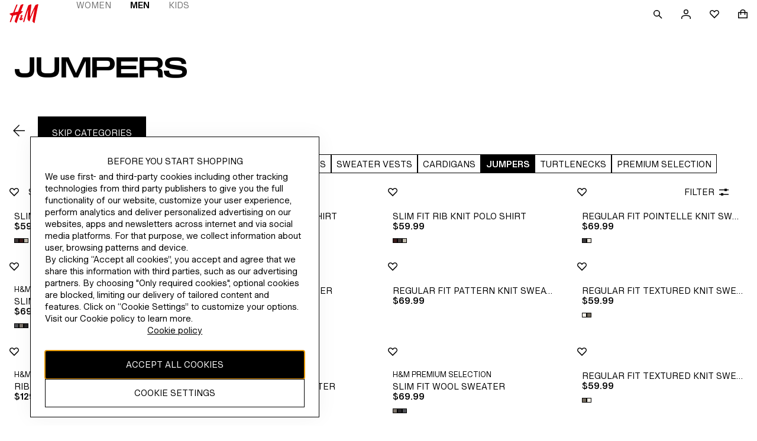

--- FILE ---
content_type: application/javascript
request_url: https://www2.hm.com/PYzMyPMIj/KH/Mwr1Szg/aEr10tYmuVh1mtai/ODZq/NnxsOiwN/C0kB
body_size: 158013
content:
(function(){if(typeof Array.prototype.entries!=='function'){Object.defineProperty(Array.prototype,'entries',{value:function(){var index=0;const array=this;return {next:function(){if(index<array.length){return {value:[index,array[index++]],done:false};}else{return {done:true};}},[Symbol.iterator]:function(){return this;}};},writable:true,configurable:true});}}());(function(){Yn();I7p();wjp();var jR=function(){return [">","I#GB\x40V","YB","[HFJEZ\x07(","DC\x40~\x3f","W","EOVT\\F >","8,U","-++\x40K\tF\x40I","41YZOSST,ORFA","XBRU+2_-GJSGgM:","j(f`i,th;9qfqvgw%1,\"","L","e!BBJG","DM","\\\x3f&nVKs\\\\F\x07","oDLR;U\nZMfEPF","KFRQ","5Y","4ty*","5CNY\fF\x3f(_^1YBP[","AFQRAG\x00T)[S\vHIG_1*LAYPK","ZMMVV\\","e!PPFGwA>G\\*BLSB1H*FWJ]R","_SS\tV","R=;J\n","GPFuYG\x00","[\tTS","-_\n\'GLW\\AQ\r","_ZO","AFWJ(","TPlD[x\x00+ZF","j|PVYM.1KI\x07GT[T","!f!s>b9\\nk(L","\x3f5e","W,\x3fW","]ONBR4H0*R\\P","P\bHMSZ",",\v\x40ZJUU","2B","o","]S","\vLT_f_v\x3f3_QP","[BS","GYF`NC","af{gtz75","\\[C\r.","P*=R","G7-SP","[F","KK/_DW",",;K\vFWtR^M>8\x00","4aMLHT.B12[\nQ","*1OFWBAA","tQQRL","MMJU_\"];3_","T&*HAbAP^`)\fK^HWB*\x3fW","[\x40HT","VBMPPD7","NLI|[>8\nBF\']\x40S\vP<2_","8\vMT$BNWE,7Y-RMB_",".\\MWVGm5","9[T","FKAM\x072\x00]","BG","N","I|MWVG^","PNLEP",",;I","eg! ","|A^w/\n",":SBV_A\b04KMFcDVT,",",\x07Z^GD","x]h","BQW","NDU[","B+,","GFUT]\x00","VVNV[\\\x3f\x3f","3","RJ_0;H!QGJG\\G74]`\nD\x40^U","~\x40NF]A","=NP{lQ_M\x00","OTW\nH","EJ]TD\r\r","&U1<_\x3f6xgFGPK","\n"," S\rr","","PNO","} 8","C;3U\btOOvCM\x00ZZ\bNSI","r<[\nM","_\'\'\x40Y\t","QM","HZUFzAM","ATF6","AZ]","","\x00k",".2O[PoV[O","Z[L\f\r","$PW","PMG~P[<","AQ*BO_","\rw4>s","C;_5vv_PQ\fts\'OH","]H_","o3","","\\N\x40N~<4_`qo","","}<98%k{9}dt#~\fm;5ro","3_\n~FZ","q\x07]H]E1,","=I\n","D=-","YLQwPX",",_\r\x07ZMPV","\tAJMvMX\x00(\x07AQ#YSU","WZQZ","\x00T*_AAFRA|>OR","GLNV","\x40OOzQa.:WO","A2+]qBWR","j\x07=","._*2",");X9;gFMWPZ","]2.\x07xZXHU\t","WQLDFM\x00","p\x3f8^mZT_E",";(_yJNZAj6\\VjTN\bA1-N",")[Se\x40W","2\x07\v~^C","ZNS_P\\","7LP\x07YE","6",";ZW4NRO\vE","IT=7[4]BQpZ]\x00","dTti3B\n*xf\'jJp\rR)m\x3f6Vq{xi**/CK)HVxg9y-0{YbtR{5+yX\'J`|\bp9t6wLatRi5+/iX.J`x\bw39{5wLbtRb5-X\'Jcl\bp9u6wL`tRi5/iX2J`x\bs\t9{6{LbtR}5,CX\'J`B\bp9y6wLgRiF&\x3f/iX4J`x\bt39{6ALbtRe5(iX\'J`t\bp9r6wLadRi6/iX2J`x\bp\t9{6\x00LbtRx5,iX\'Jcl\bp9{6wL`dRi5+/iX!J`x\bp39{6]LbtRy5*yX\'s^\bp9v6wLedRi6\t/iX#J`x\br39{6oLbtR`5/CX\'J`\bp9p6wLf^Ri53/iX1J`x\bp\t9{5{LbtRn5*iX\'J`x\bp9u6wLfdRi5j/iX7J`x\bpl9{J%QLbtRm5-CX\'Jcx\bp9x6wLedRi6/iX+J`x\bs39{6cLbtR`5/iX\'J`\v\bp9~6wLb^Ri5b/iX4J`x\br9{5gLbtRb5-X\'Jct\bp9i6wLg^RiF&\x3f/iX-J`x\bs9{6]LbtRn5-yX\'J``\bp9h6wLg^Ri5/iX2J`x\brl9{5LbtR}5+iX\'J`^\bp9w6wLgRi5/iX0J`x\bw39{6LbtRk5/X\'s^\bp|6t`B\x00R378[u\vJ`{\x00`\f6xQRbjrOa(c-o~jfj$G\t9{74tJOJln5,vH\'jJR\rR)[\x3f6tgpiEM$(kyjg0pw\x00wFuTtk\'D/fH\'jL\"P\x3f6jzli0F74iiRXHp\vx\x3f6sbrG#,*)I~\'jQ}Wy/ed[\x40oQ\n4*/otJ`!Wy2psubti35)\bo~%J_pU/\raErtj&<*Z}^j`p3`{6wtbrx#G*\bo~$gc&s3&VQBc\rj5(:qFp{&p\r\x00tbrr\'<*\bo~$iM&p5g~Q\x00sbrr\'<*)I~\'jXyWy/{brr\'$c)\bo~%~|_pj/X\ra\x40Dqo5*/W\n\tjiM&p22k/F`bbrtk]LS/ou6zM$v9{\x3fgbr|#9,\r]f\x07j`{#_0){\x3fAlBrw35\r)\r\x40uNwc&sl2\x40//Zzk[\x0730)/ox<jp{&pjo\x3f6jzRi5-\x3fvuryV0p:JGsZ\x40^s]Z/~$iMo&py/-Ebrk+L9,\r]]!HM&p9{\x3f6ctbr#*[","]OP","31O\r","HTT&;^:5","\bggGN","5C\x40HU\t1HG","<^<4_dF]PZ\x0043","T\x3f,",":U","[UB\x40","]F","._(\x3fVBWGPE\x00{LYD[01TSAFQRWDT2Z^\bHDmx0~U\fPQGZ\b{KM\x07IM_K01TSGQBJG>\b]\v^RNGY\x3f(_^xpJXJuKM\x07_NH:w~W]LG","%9 \x07ZEU_\x00C7;H\nsgu","^^X","S_\n^(;y\vGFMGfK\x00+(\\P\vonw","\x07GLNCA","{-\rKh\tYJ_r10N[FQ","[","VG>\b}Z\nNOS\\\x3fN","OQ^\x40]","PD\\","TMG\x40","W+0Y\nZM","\x40YX(;XFMG","7\v]","^R_x:","P..VTWJ\\[\x07-\nMM[U","[\bbSCYMT\v\x07IE","GBMWZE\'!/","VPVG",">\f\x07]KYqH\bE1=U\x3fTMG_PZ","T\x40\x40VYM\x00/\x40v\bHMOX09}\fCJWJ","M","6HPsws\b$>\v\\","_0fVODT","^ZFHIX10I"," _\nvZIa[/CQ\x07FTwvD4YBNCPL[KOFB","^tVW\\XI4","TD:",">","3Y","_B","T<-NP","-","^M\v)]","YPMWd\\L","ULZVM\'&","3CZ)IK","9rk","CSU","v<.}","5_\x074ZGF",",_CFfEPF82KQY",":G\\\rHW2OZ\\M","lCH7\\m.","Z\vJHV&U:,_\r","[\x07","=*H<PZ","GD[e73_A",":HPQ","V","5rM;","DOWB-\x3f]","dAA","j]CI\x3f(OM\x07HU_t,,U\f","ED\x00=C","\f:\f","\n","lP\tGD[\t","Y_","eTZTA\\O\x004\fGQBO]8n","P]M\b^oDUU^2","\x40L]SA\x00"];};var px=function(Z6,tZ){return Z6>>>tZ|Z6<<32-tZ;};var AJ=function(zZ,Ps){return zZ>=Ps;};var kG=function(){return [",/A\x00","GHd&(4l+","Y0\t\"8#\t]\n\b6^\v","7)]<\fT\vL\x07O-\"E","HS","\x00& T","L[\x00P(>4n0\v;\x00$V\b","B\v]\x07O\v5H+\'\t<2y","6K",".m\b*-gZ","e\x3f2","8!.H","/T\n\v;\bE\x40f%)#Y","WH\x07L","\"M!+","ZI*%H-!\x00",":0A*\'(",",W\v**T","8AL (","J\b#>G\v","\x3f5P","<\x40\rvC&!B>(GwH\rI\rO\bx>>\x406\r","$(]0","\x400\r:1 $]; 1J\vJN&\"","I(.=H;\';/","5H)\v+\"9]\x07*.+M","%\vY","!)w\r:&-P","(:P/]U .$Y:","b=\r-","9#3","&\"=B>\r ","1vB%)\x3fD*7;\x073Y\b*;","\r<:V\x00H\tB",".S","/%4A;","<L\vJt=##L89; k!>H","\b0Y:","\b.-e","(\x00,]","","\\m","+4Y\x0793","H+*GzE","r\f+4U41\v{<L\x07H;(4_","","$4D8","",",G\x40S","56T-F\x00B",",T\x40","B1\x07;%W","","Y0\'\'5Q","Y\bR.%\x3f^","!D1","-:2","(4[6\rc\'W","r\x00S+3Q=WG\x07b1)2X+","\\\n\f*","1vB+(#D)3Q\f9Q\x00JN&\"","\nLR.","\t<5","+W","<0J:;\x00",",!0D3","F","5:","/\\","#)Y0M\x00]De;#&^:H&","R:<4C;\f3L","PzU \"6","LL 8\'D,\n\'5A\b.1C\v","LL 8H2\x07\x07<8k=>C\v","","4\'#>W~S >B1<","`\x00FB=!L-=M8HE","+-N","1\x07",":","b;>>_","*JG\vP\'","\v[H;","5\n*/E\nZ","*+l\x07N\fb\'8#B/>/$K","!:V9\x40\x00S!","2","JB-)\x3fY6=","\ve`}s[Db","(.#X/","\'(A\fMN\x3f)#r,\'^,","._"," %tF\nB\x079<O:;+\x00([",".)%h3+2z,.8jD","\t>\x0011q>#6C]","\\;>p\x07DT=-<]","[","MK=-\b","0\n<\" 1h\"0\x07l&a","c<S\vG^","]T=","\x40>\v&\x3f%Q\n","K","&76IDDD( =\r,\t-P2Qo:\\\rLC,(","+$(U 1A!OT,8","+","\f;\fP[\x40,!I>\r=","2v\n6","O\r","\x072","%_&;\x07-",".,]\x00J"," \x3f<T*1P","+AE","O2","\f,",".","\n.6H9\x40\x00S!","h*\x3f\n\x00f\"|6","(L<,",".dj0","N9","\x00$Y\x00=","\b 4M\vl\nF+ 4I","$HFi=X8Z RBa^\not/y-\x07\v>>Z,=","1] -IG\x07B","+V\x07Gs(+","\r:-","",";:*","bG{",",\vG","R\v[",")","^+ \'A"," Fm~Qc#mmL~VlSH","*3Pq","<H)","J,:",">)3J3E","+5-]!+W,P*F$)","\v/\x07W\f:P\x40\x07T","\x40d(<%X-;;\x00.J+\fM\tGK","","\\","R=#7D3","/9=A\t=/t\v;","\r&3A\nhU\b<L<\x07(","V)J*\x00EP\nD/#D/! ","\"H1\x07<65Y","Q:=>R\v","|\nN=5q}3+\x00","B\bZ","2A:;7-W\t#\fP]","2\'#Q\x07;&GH\n\x40,","dybI(\x07\"L!PF[M\\;)%X-H:OR\'M;6K\x00\vY=5!H0H\v#W\x07^i}WDH%nl++ak-0H\x40\x40B;-%B-H;5Qg+\r[S<>\x3f\r++aLB)*J\r]\rH\'d%$\r:\x07/^i}BG\x07S #\x3fbJ7.^K+62FEB=b2B1<\x075WErbwDH%jwY~JU\v#W\x07V\x3f-KF^9)n,,c\x3f:K\b\tZe8y_v\n;5Qo-\fGRFR:)q^+-RzJV:1G\x40\vIae*_:<P$EP.-\vZe\"lb=\r-^1J\f +]LHHt\"E>\'9 3W=+]B\x40Yh+&4N+Y\f+/];\n /A][5*$C<!X5T*v_rzt)[>+\\ I:1G\x40\vIkqlY&\x07\r!PA 3=P\tE& kV\"[s^(L\n.+KU\t\f8Y:\t:c\bE.qEP\nD\x0084_>\x07<\fcx+<&J\r`B;-%B-UD\"OoL+;-M\x00N0F.0-7!!3Q>CLR\'/%D0H(ZmJGf$V\v]U\'lO5\v:\\$^*VYU=5yYsD5-MB*sA\x00\\\tB;-3A:MI~^.V\r(*VK\bBsma(:-]QY\"\rB]\x3fU1%_&\ff\t\rmIQ2<EJ\f=e*Kb (WP;sVBLM\\;)%X-H:)29Q\x00JN&\"q^wD<^mVB9>VNFYUoj#/\x07:8HX&1WH\nD,#7\r)Ht\\ $%:G\x07\x07U,-%HwF>\x005W\x3f:\rB\\YI,;qGw2)-h;*V\x00\t\r(`sr6!c.3Q\v(=`4*^g^<^,+MGDOa8}_sA58C;*V\x00R^9)k1#c\n\n(eP\x40JK%d#:^35[P;v_LR;\"*Y&\x07\rtP)JmsEN^S41,Hq\x00/M2=TSR/9\x3fN+\x07 Ri)*J\r]\rH\'l(v\f(\x07\"L!\x40F\x00Z\x3f-#\r8J3Ii_G\rcwBG\x07S #\x3fv\f+3VK\f\'6W\x00M\x3f-#\r2J\',\"LE*+tFH=5!HD9OgP\"wjFr9`ejZyQoOM/Ma<EELPe9x\vy_sYzN\n\no=\n\x07U&8>Y&\x07\rs^1J\f +]LYh+&4N+Y\v<5]CfdBG\x07S #\x3f\r_g\t+cV\x00;}\bL]\fU&;s}\r:\x07/6V)0V+H\x07Oad7X1\'iJB)wPB[H/9\x3fN+\x07 ZhC;*V\x00\tO \x3fr6!iJG\ff\"\rGTM4*$C<!P9T*v_\b\\\nD=%>C\x40\'^mMGf$R[DKt$y_5b\x00\\ P)wAH>npbF:\v\x00$.-\b\b\t(>6,J`-MC=:P[\n\x07:jw0+cV\fg,\rH\v\t*-=AwDl-/ O\n;}\rQLJU,\x3f>A)\x40=\\/Y&+\r\x40]\fB\'dyK*\v:/Q41\fLG_=n}YsD-[\rhC:1G\x40\vIa8xV1_J:.OIT;sQBJMZ`ekHq\r=7]C\vfqPL\na*$C<!X5a)E\\=`$9^g^X\'M;6K\x002>4Y*nXcL\n (B]HRe/xPv^-ZoYf\"R[DFr%yY7bP/(V$:BRF%949-.VC\fc-\rOI*88B1W\x07f[\v3]\r=1\x00L\x07,dyK*\v:/T v_\x00\v;`40^g[\r3]\r=1(b%E:\x40!^hPf\"YGTR\'/%D0HZmJGf$R[DItn\"X,\x07\r %k=+U[S<>\x3f\r9-.VCc6\r\x40k))H<\'cVE!vP[\vPi\"4Z2<i,!:V]\vUi%\"\r>+8\r!1M\x00NFr%7}\x07#$LmbSGM\\ *y+!R|Vf+LF\x07 w#H+ \t Tu)K\x07MDe(>C:MI~\r\'WP*qI\v]\fH-q>:Y\t<M(PQ4)E\t,b5H3/zQ\rP.v_H\x07<q>[\rgI\'Q46BF\\Yt<xN0\'$;*V\x00\tZ4%7}\r6R|Va2AA\vC`)^:s^K;bA\x40H\x40r)=^:W(ZR5P8}S\t$)%E0A5i\r</A\x00MC80_+UUsOhL\n (\x00FD&!!A:\r*P\\$\n\n(dA\x40M\rT9-%N72-\x005Qg:\n[4)=^:U+3VIErbA\x40DS!#5\vyF/4HPm-A\\Ik`4>gI|\x00*<Q\x40\n\x40kw\'L-W\vsX5T*v\x07OL\'##\x40>JsOM\"\x3f:\r\x40\'q4;+MR\"W\b#:P\vMFk\x3f$^/*Q+}\b\r\x07U.ql/^\v!(Vt-A\\I2:0A*R-\\3_G 1ATLJC&\"4P\"U&\x006VEr<\nPBojyCbU\v!\x00-]+}\b\v\x07\tB=$>IbU&\x006Ga>V\t\x07\t(>6\"\n(\x07\"L!{F]HU`7\'L-W\rs\x00^,] ;\b\x00\t 84_>\x07<)g)K\x07MDtqlCv\r:\x07/V+:H\vNS,q\x3fX3Dl3WZrb\vBSg%%H-!\x00^3]\r=1H\t$)%E0Ul\x005MmsV\x40H\x40t:>D;WXb-X5Qc}P[\vPkql-Y+.\\B3}V\v]U\'npbNhZoU\f\'0\x40S\vO;#&sF/\x00|Vo\v]L!U;##}#\x00+R5];0VNM\vB:l\x3fB+W<(\\X.L\fkkq\x40:\x00!RhG\bt)E\t\v!d\x3f+Y: L\nc-\n[r%7}\x00<\x07cVE qPY;)%X-H<\\$L+bAH>n}_q)OoYc-\n\nL\bB.-%Hb\"\\1=MSFJF;+j_:<P(\x07V+0J\vLU8_:\"> U%r6\nH\bR,`#1:OoV\x00;K\rFU,8$_1UIsOoU\f\'0\x40HLUg!4Y7\fsP$\x40Zc-\n[\x3f#8IGAb\x00^%]\x07(>P\v\nR% }]vMtZoU\f\'0\x40S\vO;#&sF/\x00|Vo\v]L!U;##}+\x005WX=:WE\x07 \x3fqC0H/P.Z,+G\t-)=H8+O4T\x07T\x3fvY\b\\\nD=%>C8\x40:[\v7YX=b_[k&/kYG53IAaQX;yF[JD(82E\vs+peBT}M\x00\tod#9/8tr+\\tHUg-7Y:$!M5cX%fsP\x40\t=>(h1\'oH\v\'wVGTR\'/%D0HZhC=VS]JD&!!A:!\f=CC=qPYk\">_2l^$T\f*V\x40H\x40e8N0\"(WE=\"BG\x07S #\x3f\r5_g\t)QV;-]+GU )\"\f<\v<.[QZ=0K\vze8K0-/iwG\f\'6WGO \x3f_:\r:ZQq:1G\x40\vIiyYv\f(ZhC=VS]\x3fRw8KwA<4JX=qGE\b=ejD9_J(\x07\"L!}S]W,#7\r+Y+\nhJ\f:-JN]_N/dpD,9\t\x00ZoT(+LG\x00Q(>qHbZYbM\'M;6K\x00\t`77B-_SeY}LE*1CA_ *yBq\t\"X5Qf-A\\Ii>[>+O]6T=q\x40Gh}}_d\r:\x07/V9>HLYQ&%5\ro[`/]VYsVB=9#CF \b52-A\\I2\"4U+M)34V\b\f&0JNhL2>4Y*5-MB90M\n\tT\v-#\x3fHeVX3$L\n!]\x40YH=#%T/U*^iZGZ,0J]R*8>_}[84]Qc<K\x00O\r\x40<>0O3RoB\rhP+s\rF\nT=>$N+l^\v7Y\x07\r*e]BJ\vI/%6X-\n\"J`\bQc&\n\n\x40W%-(c>\rsX%\x07TmA\x00LF=##k*\v:/BT*qMnI,>0Y0.;5Qr9Q\x00JN&\"yYv\f/\x00P3I:1G\x40\vIkqlY&\x07\r!P5M\fa<K\x00ZU</%B-L+3VJY=yF[Yt5-Q}0\r  L\n\t*J\r]\rH\'nlb_`2H\x076EL[;b\x3fL2Ag\\$=4\b\\\nD=%>CwA5\x005MoFL\x07Sg\x3f4Y\x07:8H7)`k\fCD=b\"H+\'!5A\x009\f\x00sd%\x00(<.g4E+sBF]HKenH1/3~,+MGF``%/\x07:8HE\x00=N\vJ\t*>4L+\x40,[\\5EGa>SH/9\x3fN+\x07 ZhC;*V\x00R;x(;0D+M3\\V\x3f-KF^9)x9_`.L\f6/ABJH/9\x3fN+\x07 ZY:J\f:-JN]\fN:1xsF\t/[\"\f*-EF1`4> M\'M;6K\x00\v;`\x3f0[g\t.QXbS\x40Ba%l}-\'h=ESGPi4y^wD<^mWBT&vLR;\"qHq\t$J\n\f -bG\x07S #\x3f-^W/HoV\x00;w\r\x40]\fB\'dyK*\v:/Q4-A\\Ii8I0\rq^7Y\x07\r*eE\x40G_=dxPv^b7X#Gg=\bF`,\"4_>\x07<PYm^Cc*\bFOI*88B1_A5\x005Mo+L\x07Z``7=[J:#5J(}\bFOI*88B1_A5\x005MmK\fCD=lH1/3eIfv\b\v\x07B0\x3flK*\v:/Q4)E\t.;H<\x40:[\\$0%t9KF;l\x3f\r6H<[oH\v\'wJGB=9#CF<$Jgv\b\b\\\nD=%>C\x40g\t.JCC*qH\vGS!wxV)nM$\x3fw\rU\x40\'l8CA<4JX;qREBt\"}Yq\x07 M`\tG\f2-A\\Ii8I0\rsS\x40mLc:\nH\bR,\x3flcsF>\x005W\x3f:J\vI:8#X<\x07<HmJ\v*+\b\\\nD=%>CwA5iL<qTLy`%E6F \b5[T;7M\x07B\'8lY7`-$VE90M\n\tT\v=$8^q\x07 M`\tG\f\'6W\x40MK,+0Y:J;mL<qI\v]\fH-qsC:l^)QV.-CS_\vN-la+=\\3A.;-M\vZJA&>L<\x40[\\`LB -\fH\x07;l8C\x00\'YcLIErbV\x40J\fF;\r%o^Nh^\"Y\x07g+L\x07ZHU`jw\f6&/<XjJE\v#6G\vU`jw+=)&;^\x00\v:8>]e (WPf$P\x40\t-#\x3fHbVXu3E;7M\x07U0\t\x3fY-\r=)\x40\b\"/H\v]\rH\'w8KwU&\x006VEr+\nPB`89_0\x00H:\\3_P\n*+QGDS!%\"-\t\"\\%Q\b.+GlD,<%D0R(\x07\"L!wPGR\rAa89D,Y\f!hL\n (F;l#+=I4V\b\f&0JNLLBe\"xV-;\x00aYE\f6/AS\vO;#&sF/\x00|LG\na1A]YBe\"w\vwF#)WEm1A]F\v;b0_8J!a\bBTn~JO\vUa:0_U:2\n6J[\rB:b=H1&_AzVUEd\tCGM\\\x3f-#\r6J&oL\n1P\x40T\"\f>J`,H\x07;6K\x00\rAan#B0JsOM(\n6K\r\x00B=9#C\x40l%BC&9\f\x07\x07U0\x00>NcJ&oH9v_H\x07<q><\"Zm\b;<L\"F\x07``20Y\v/iQGZ)6JE\b^#2vL(Zg\bQ46BF]\fN:b!_:T\'\\ L\b0GG[S<>\x3f\r:_`5[4 <\bOM *yY7`$NWa9M\x00H\bK0\x00>Nv\r:\x07/P&qB\x07GK%5B<^+$g*\r\x40=$8^q\x07+L(\b;<L\"F\x07;)%X-H+Zo[\n\f,7hJHye,H3\r5i\bQ;7V^DI,;qh-\x07<ZR5JX<+EL\tB\'8qZ6\x00!\x07a[\n\f,7[DA \"0A3JgI\'&,\n[Qu%K6\t\"\t\rW\bQ=:P[\n\x07,d89/8tf\"YTHF+>$]+M;5Qg+\b\x00A&>y[>H+O)QV;-]+GU )\"3)l\tPqbUIB`7\'L-Ws(KE\f=&a\x00]N,\x3f\nHL(ZoL0GRO \x3f]-hTo[\n#wJB\vN\'-=A&;\x07-PYg&,\n[Qu\"K6\t\"\t\rW\bQ4)E\t\r\'w3_:3gCZ--ABFtq%Q#U\v!(VmbS]Mo%Y-$!L|JM^=c\x07\x07N\'-=A&;\x07-TViQV:3HGF;l06H`,H\x07;6K\x00Zr>4Y*n^5Ar+\b\x07U.q#6H\x40:2;7K\nFI,4%s\x00\'^/]\fr6\n\b\x40\nF% (a0D>[J5P\va<KY\bB=)yLv\nD-1T\f*eBG\x07S #\x3f+[g\t\'I\f\'-K\vYt8Y&\x07\rg3WX;qEN_U,8$_1U\n<*VEr+\nPB50sN0\'$VEr+\nPBv89D,Y+\n|LE=8L[S<>\x3fbJU:\\8HGg+L\x07ZJU\x3f-=+=\\3_V\fa>V\tO \x3f\x40:\x00!McJ\f:-JLO \x3fC:sP/\\IQu}J[\tF%nlbF:\v\x00$M\niy\fA\rTg\"4U+Jg^\x00<\r!6WR\'/%D0\x40:[\v\'WP9>VN[YS!%\"+\v3Q\va3A\x00NOd}j_aJXu_]3.-\vO \x3fY-- (]#=\x07OLBg*8C>7>\"VE;vV\v]U\'l%E6F-1T\f*wA\x40J\vJ9 4Y6b^ ^=K\r\x00Hta)x/\nb5[B)*J\r]\rH\'d%$\x07<Z JK\nr+L\x07ZJS;5C++^-];7\t_t|j\x00rA53E;7M\x07U0\t\x3fY-\r=)g:\n[k&/lbA53E*qGDK,88B1L(ZR5P8}S\n\t=5!Hv\f/\x00P.V.-CUzLB`1#H+ R<E=0SNGPi\t#_0\x40l-]\f#G]\x07Oi-%Y::PY<#:C]~ )=Ie (WP;sVBLM\\;)%X-H:2#:C]2%%H-!\x00JQc-A\\\bS\x07-<HeD \b5tu:YB\v\nB18sbJ&oU\f\'0\x40HLS!%\">s(\\KHfsTTHB4*$C<!P$T=v_FGK%ql_#\vp^-];7\rHLUt8A::Yz^\ng)E\ty`\x3f1n33YP=v\v,gz1,\rO]6C=:P[\n\x07\'17X1\'aVC\fc-\b\v\n\v&`8>^:\x00\t:N\n\no*r\rza-x<J`-M,>P\rALS`7#H+ R.QX*wPGT\t-#\x3fH`\x40-[JJ&,A\x40[T& \'HwA`$VCc0\rOI*88B1W\x07fY:J\f:-JNOI*88B1_A53E;7M(>6X2:K3]\r=1\x00L\x07>>\x406\rfZ4V\b\f&0JFFHN`7\'L-W\ts^ H6wVBLM/9\x3fN+\x07 RiLB!wEBFHNe9}NsU+\ncQ29Q\x00JN&\"qNwA5X T&sQBJH=$#B(UD:[\r4&;^\x00`1,B1\x07 \"LV:1G\x40\vIae*[>H:OiJCQa2EBL/9\x3fN+\x07 RiVB9>VN\x40_U,8$_1Wf[^6J\n\bgwBG\x07S #\x3f+^(iPQ<(MJ\f=b!_:U:\\$\x40Q4<ELDs>4Y*nM/=+W59\v=b%bD:\\$\x40E{sBG\x07S #\x3fv\f/\x00P5P=w\r\x40DU\"dyK*\v:/Pf$R[DIe%}LsD-^m^G\vc7\b\v0`58[b\\#.T7shU[S<>\x3f\r-_A` HCP)*J\r]\rH\'d%$\x07<ZKz&+G\t9>4[bF \b5.,AN^U,8$_1Ws/[ 1\fGR\rAamy< 5Qm6JNGQ +0Y0Ag\x005Mo1QE_Q(>qYb\t8 L\na<K\x00GD=%>CsU:\\\'^;6R\v}W,`4+Y:K3]\r=1Ttq4oM\rpBOl\tQU}sP\x40]W,0-1\"P-<\nE)*J\r]\rH\'dxV-;\x00iYVg-\fG\x07\tF;\'y9-.VK\fgv_LR;\"q_w^F9\x001C:1G\x40\vIa8xV9fIKhK;<LF]JW;)\'+Y+\nhC\b<:^\rAan$^:))5|\n\f.}M\x00\t\nF\x3f%6L+g\toV\x00;bUKB(\',_:<P5\n=*TFU,8$_1UD \x07-P.,AN^U,8$_1W`3M\fg}V\v]U\'n}C>).JE\r<:V/NI=\b0Y>Y+8(_=!+VYq( $H,_3l V\vmsFN%)s}-5]\b\f:-ALFE 8\x3fH,JbP.\\msES/##\x40}[J>5^\n\"\tAZ\rH\'n}*.;]\v&0JLFP&;g}[J(\x07-n\n<6K\x00e\rT=n\fvL\v/a\vQ.,ALL\nCkv#H+ RoK\x3fw\rTM\v=e,v^A`\x001TP;7MU.9<H1g\\(\r\r!<P\x07F\n`7#H+ RoY\b#&\fA\rTe-#J*\r hEGr9Q\x00JN&\"y$\t<R|CT=b_U07\'L-W\rs6$),GLI\n-\x3f[>\x40~^\x40h\f;K\x00]_=dsZ:\"PYmVVa8AlS,\"\"D0\x40l%5\'\'+:FN;U,\"5H-\'WIQt+_I-##:Y+  J\n*+A\n\tl\f<-\n-&v/7\x00s+k#k``#H1\r<{]E*+t[J,84_wF<=\x00k =\v\x00v+g b\tr\b2*\t>Y<=KSGPi7K,+Y.,\f^Tg+4Y:\b5I*=CFe%lBq\r:7\b5]\v&0JF\v3b\v\vr;\n;/3]*-Av\rI/#sdU5/\\\n}eK\x40NS-#L2+\x00X(>6w%l x\ti%772tBT=:J\nLB;~kBq\r:\"3Y;:VF\x40Jr\x07~2, 5|.*\n\r{9l&`e,P9/8C;*V\x00RW<4C;t^7] -XGK%`6]*%\r 3]B;qV\vG\x00B;)#Q#\"\\&HJ:J\nF;b\'H1\x07<\x40\f=V#sC\\Vu,\"5H-t\x00^3]*-A[\'9=A\"\nb^/]\fri\b>[\vJ \x3f4>f)iGgvyG\x07\x07F=/9w (WPf$V\v]U\'\fPv^S-$]B=:P[\n\x07*q%,:^\x3f|\nGr9Q\x00JN&\"yYv\f(Z13J\na6W/[F0d%v\r:\x07/g\x00\r\x00[/9\x3fN+\x07 ZmJB9>VNLYI< =bW \x07-I\r!;A\b\x40\nB-np++ak-0HH|5<O0F\'3Y=X]\x3f\t\f8Y:\t:ceP)wJE\bt)xV)n\\.T.sQSr9\v*qpsUoCK5J&9\f\x07LBt)N>fYh7+\b^Y;e*D9_\',\"LCf~SLMU,8$_1L\vsSA<]\x07\v*B[Lhd2wU\'\\ T\x07P*v\r\x40M\vI,ew\vwF>\x07)V9>HLM\v<b=H1&SM|JBC,b^\x00_Z*-%N7_g\t|[T bPO\rI( =T$7\t\'JiyJE\bt)_:<Vg\nE*qV\v]U\'dx+iYBYrbEG\x00B=9#C\" -A)wHG]\fU&;qB\"\n+3VK\r2\"\f1+507X1\'iLG\nf$M\b2%7}<&VE;&T\vF\x07=e#H+ RiLG\nfdR[DIt3G:`.L\f6/A\x40]\vt=>8C8Y\v/iLBV<3M\rLLea`d\r:\x07/$%:G\vYt\"w\v+Y\v!5J;0VHLIt8N0:\x00\"L\na1ELM\vk0]}JUs\f=8;}S\n\b>#L&Y<iLBBmV\t\\\tB\'8\"bJU \fnfCGu\nM`MI=dng\vYxCsCGuHDB-enl-\t7V_oL\v;wJG=`#e\x07\'PqEPskGUA<\"2Y6f[\v5P8J\v^Ds0<4h-\x07<ZR\bV#6\x40NHS,!!Y\x07n2L\r,+QLDI&\"|D+/$<+E\x00J\t\"C*aLX-:\x07]U(.=HsW!] J6K\fCD=\x3fq\x40*n7]KowDH%b8Y:\t:BX\":PF\x00\tke,v[s+qeG\vr3_tHOt9ys\x07U\x07-/;:p\x07Da&><L+_A`\x002W\x07*;k]\rH\'\x3fyq#*.VT9b\f\x00L\x07\r-%HvY!!3Qgv\b\nF\x3f%6L+bM8\v,/QBNY^g(4[6\r.JT\"b]\x40AU-;0_:4\x07 3J,&\b\t%-\x3fJ*+^|AE.1CHB:`&Y\"\'Wc\'\x07T,>J:b>M8\n\b\x3f\tAZ\rH\'`%>;i;*V\x00\vH\\=\x3fk[s-{\\!*H]s<}A>Mb2\tT+2\tUI< =7R#^$LQc*ETQHF\x3fv/R\v^ \\Qc8TZ`w2L,HGJ\"Ym:J\n\v^U,8$_1W`.HCQ2)E\t;\v1x+^g[YzJ\f:-JNOI*88B1_A5\x005Mo+\nYK0d%E6D/\x004U;,\rTLaejN>\rnFJ5Ir+\nL\nSe8YoY!\f]\v.8A\x40JK%d%+GD:\\pG\v*3B\x40J\bH:)yd\t=Pv\b<:\vG\x00s>4Y*n^2L\bgvY\x00HS`1xvL+3VK:1G\x40\vIa>xV-;\x00aLE\x3f/HO \x3f}L-#5KB2w\r\x00Lr","\b:,L","Y,"," ","\x3f%L+","Y","N7\v%;\x003k!>H","\r-%H\v+43U\n\f"," (_\n\f -t\v[\tN:\x3f8B1","d~","BQ%","JW","(K","*E\n","\b\x07\"L!","&E:",")B+","F\rI","\b ,PE\'H-)",";","7R5Y\":J\tN=$>X+W\v/)\no9M\x00H\bK0","W^V","\"0JA","j:\r<.J-\r!<P\x07F\n","+4Y\x00\r\"$L","E\rJT:%3D37_7]\f<","(M\n]\f","%-\"Y\f+\n\x3f\'","\x00\"^","c\'_","]p","g",">QFN% ","/&! L","Q96J\v\t\'H\'84C+W,+8H 1#F\x00R%)","\x07\r","=L,","]0","&1T]","<#B+\v!",">[\vJ \x3f4","9",".)%b(8<\x00$J\v:W\r[\rW=##^","DN,\"%\x003&]2]\v -","P\f\x3f,A","8\x3fJr\x3fj!<a!h>\"!","G,e","+6W","9:J","&9P","[\'a","L\r,7I_","-!]!\x00&$J 1",";\'J\b*-P","\x00H*EzS<<H><",">>0]","6\v\"\x07$K","M\vF$#B++$-","\':E","<4"];};var Yx=function(cG,d0){return cG|d0;};var FJ=function(){xx=["v7#\"ytIi6\'SB|Y\'^Ne^kPf2J=]H","N","2Z5","7v0\f=J<KWUE\x00$","ICE\r6\v4","TN\f\x00.F3:\rAH\x40","N","\f6P","[#2|J\\","_PNR)E2/","*Y&PX\x40[\f","Y\vP\f","G\x07","\r\t","","\fS\x40,6\x3f\x40Y\\","SJoV\n<#]!.\f\x07T","dCmJY","LXTR",",$Z\x07\vMMCE","3,N[\'","","","-(_","&2`!WKV_","%[","3\t%e86\fS\x40,","\v5Y","V\v\t%G,\x00E","K7\x00\x3f\x40\vV","\fPOM^\r\f(T&\x00\r","\b/O9(\rE","\b$ok0#","2\vM]","L\\LS","P>H9","DL","zW","Y2","1*[","\fVJ/\n\x3fF\v\r","2P\x07$E","/FA","\x07Q\\","\x3f]","y[e!","RLG{(","$P5$O\fL","yb^\r\r4Z","","G\v!X",".B","R[","X","\t\x00N!Sgf3=<N~&L#)5-.^","Q2A","P","n\"M^","4T) E]","SH)).A","T,T$#9","2S","H\fNZ","(\x40\rJK[","Q(","\n$P\x3f \b\f","\t","qC\x00","Dv,","MM","1\x3f","r",". EL6","$","KD&\x00/\x40r$\nT_","Y\'","XN[","GH6\x00/","2\x00aL6!*[","\r\v52Z.P\rf","FF\r*]\'\fZ\\","LXL","H\tZ-0\f=NjVIR","X\r\r","SVXA\x07)Y5\nH\tG\'","/3]< \v\bG\r[","D\x40","%\n","1\f,AM","\f\r!G%2RL\v\v\'F\n{KPX\x00","\nR\\","EF+&","-F","EHy9EF[K","7","PLQ",":","\".M\x00WOGE-2T1\x00\r","N^9.V(\n\x07S","[KO^\n.","\b/\x40$(V\rm6","\rR\\EVH4VaT\rD\r6","WC[","H`[5E\x00T\r[ \t.","%\x00A\x00M]4\x00kBJPR\r\v`TQ1\x00M]4\x00kYK\\\f","6I_)\x00","\x00R\\CE;\v\x002C-","C[\'\v\x3f|\x07WIV","_","]\'\v","9\x00\nU\x40%","\r*\n%J","ZLwT","","M1*[\x07\v{AAR\n.","\vX","","[/\n=J\'\vWUF","U\x07Z5!\bT\t","F\b/ T\r[6\n9","A1%N\t","g\nz","JXPC&+\\&","XUMX\x00","\\|KCA;.T","A\v\r[","^","a\b1\x00,RF","RH","M\t","*[\r\r{ARE\f\f/[#$L","l.\"","96","RV\x40"," \x07","8bAu/","I\x07O","\n.P\x3f4\b\vE","RX","HE\b\x00\"^5H\bUF+\t\'","FR8%Y# \x00O","#N","q_\v!CaRHm0\x00([\v","{#\tC[Ka\f\f/[Q\tGG","","XQ_","plg\'<","CL6\x00JJjKP\t1)X.","\\\'|,_Iq^\b\r","\r\x3f[Yb~","0\rPJME-\f!K","-\x00E]4&12_","(\nw;5uwr","\x074Z","4\x00","\f","\fT-Q\t\'\v8F\v\r","ER>\f#P","\fMWP\r\n","2}\r!3pIAZ,*8dGp$,Q\b*n,%q\tjaP!%RL","(N\b[]qR\r\f5X","\'F26\x00GH\x00(J\r[]","5\f%K\vmZMG-\r/G","","Y\x07\x002v4\v","Q","*\t[","z..]\b\nYQV\"\nm|","\v","$Z\x3f.=R\tJ","]KKL","FR\t\rC/","Y%","\'O\x40+*[\r\fP","QR)\v2\\4\f","\x07]\'","\"L8A,$B","I]0","3\x07TD","\x00RPGY0","LR\n3\n#","E_!\x00\x40\b[K","SU","FV\tR\x07-Tl\fL\x07H","\f\r\t^","&\b*{\fQMV[>\t","SB","(12_!WMOV","\v0\x40E","7 \t!FIy-\b;[","/\x40;P",">\\[","[JQV\r","%\v[\v0JKKY<","(","x{AR/\v%G-E9LN,E\b\x40\n_PLR\x00","]VOG$+\\","\x07N\x07]]!\n%YJWY\r\f.Pa\n\x00\\.E\x3f\x40D\f\\SGT"," \nH]!>]",".9","]+]\vGPX-\r/G","4","Ey0&JL","dV\":\bS\fC.8Z\fN_JA23\b#S","G\r]\x3f#\x3fJ","7\x07#^","\f.A3",")W \f"," QWQC\x00/G","0T","SQEZ","\n#P2","wCCEY$\v","T","\rZ\t+\b*[","OV/X5\x00","I\x00R","I\vL",",.F \tt\x40%\x009","]Mh\f"];};var RG=function(Sf){try{if(Sf!=null&&!G["isNaN"](Sf)){var gs=G["parseFloat"](Sf);if(!G["isNaN"](gs)){return gs["toFixed"](2);}}}catch(gg){}return -1;};var pz=function(){return G["window"]["navigator"]["userAgent"]["replace"](/\\|"/g,'');};var s6=function(ER,w0){return ER+w0;};var cj=function(Ij,Xj){return Ij%Xj;};var HJ=function(cZ,Az){return cZ in Az;};var r0=function IS(tj,HZ){'use strict';var Vf=IS;switch(tj){case cB:{BJ.push(Oz);var VR=G[W3(typeof N0()[Gx(Cg)],s6('',[][[]]))?N0()[Gx(FR)](qH,Jg):N0()[Gx(l6)].call(null,Zs,xH)][O0()[pJ(pH)](Sg,vx,qv,bv,IH,r7)]?bg[zj]:bg[FR];var AH=G[N0()[Gx(FR)](qH,Jg)][N0()[Gx(R3)](Ix,Lg)]?bg[zj]:b7;var pR=G[N0()[Gx(FR)].apply(null,[qH,Jg])][Wg()[gH(Sx)](A7,KS)]?xJ:b7;var Ef=G[N0()[Gx(FR)](qH,Jg)][N0()[Gx(Df)](w6,t3)]?xJ:b7;var gG=G[N0()[Gx(FR)](qH,Jg)][C6()[qG(f7)](Ux,M0(M0([])),gR,cs,Ux)]?xJ:bg[FR];var Lj=G[N0()[Gx(FR)](qH,Jg)][W3(typeof N0()[Gx(US)],s6([],[][[]]))?N0()[Gx(EZ)].call(null,zH,IH):N0()[Gx(l6)].call(null,fR,f0)]?xJ:b7;var mM=G[N0()[Gx(FR)](qH,Jg)][W3(typeof Wg()[gH(zj)],s6([],[][[]]))?Wg()[gH(SZ)](vv,wH):Wg()[gH(X0)](GZ,v7)]?xJ:b7;var v3=G[N0()[Gx(FR)](qH,Jg)][O0()[pJ(qg)].apply(null,[Jg,H6,b6,X3,FR,F7])]?xJ:b7;var QR=G[N0()[Gx(FR)].apply(null,[qH,Jg])][N0()[Gx(v0)].apply(null,[U7,lG])]?xJ:b7;var Ax=G[xf()[f6(PZ)].apply(null,[HS,G6])][AM(typeof Wg()[gH(JS)],s6([],[][[]]))?Wg()[gH(X0)](bH,zf):Wg()[gH(zj)](gz,m3)].bind?xJ:b7;var Uz=G[W3(typeof N0()[Gx(wH)],s6([],[][[]]))?N0()[Gx(FR)].call(null,qH,Jg):N0()[Gx(l6)](W0,OJ)][N0()[Gx(Sx)](nM,kS)]?xJ:bg[FR];var g0=G[N0()[Gx(FR)](qH,Jg)][N0()[Gx(LJ)].call(null,D0,US)]?xJ:b7;var MH;var wz;try{var HG=BJ.length;var ps=M0(fq);MH=G[N0()[Gx(FR)](qH,Jg)][AM(typeof xf()[f6(bR)],s6('',[][[]]))?xf()[f6(Nx)].call(null,UG,Ys):xf()[f6(zM)](BM,Tx)]?xJ:b7;}catch(XR){BJ.splice(Ox(HG,xJ),Infinity,Oz);MH=bg[FR];}try{var GH=BJ.length;var Vs=M0([]);wz=G[N0()[Gx(FR)](qH,Jg)][AM(typeof C6()[qG(r6)],'undefined')?C6()[qG(IH)](W6,n7,FH,WH,Lx):C6()[qG(R0)](X3,pH,PH,j6,l6)]?bg[zj]:b7;}catch(cR){BJ.splice(Ox(GH,xJ),Infinity,Oz);wz=b7;}var I3;return I3=s6(s6(s6(s6(s6(s6(s6(s6(s6(s6(s6(s6(s6(VR,Sj(AH,xJ)),Sj(pR,zj)),Sj(Ef,bg[zJ])),Sj(gG,ws)),Sj(Lj,FR)),Sj(mM,J9[N0()[Gx(Ux)].call(null,VK,Sx)]())),Sj(v3,Nx)),Sj(MH,v4)),Sj(wz,Ww)),Sj(QR,l6)),Sj(Ax,hX)),Sj(Uz,r6)),Sj(g0,bg[VQ])),BJ.pop(),I3;}break;case Jp:{var MU=HZ[KB];BJ.push(Iw);if(G[N0()[Gx(v4)].apply(null,[ks,Mw])][C6()[qG(AY)].apply(null,[QV,IY,wv,Mw,Nx])](MU)){var TQ;return BJ.pop(),TQ=MU,TQ;}BJ.pop();}break;case QN:{var Jr=HZ[KB];var lE;BJ.push(j4);return lE=G[xf()[f6(EV)](Hd,MQ)][Wg()[gH(Mw)].apply(null,[EZ,RL])](Jr)[C6()[qG(gX)].apply(null,[TT,M0(M0({})),D5,X1,lw])](function(nY){return Jr[nY];})[b7],BJ.pop(),lE;}break;case N8:{BJ.push(Rd);var rw;var BK;var Tw;for(rw=bg[FR];QT(rw,HZ[AM(typeof Wg()[gH(I1)],'undefined')?Wg()[gH(X0)](rK,hk):Wg()[gH(b7)].call(null,Kr,PU)]);rw+=xJ){Tw=HZ[rw];}BK=Tw[xf()[f6(UY)].apply(null,[YY,GT])]();if(G[N0()[Gx(FR)](S5,Jg)].bmak[wK()[wt(xw)].apply(null,[nK,As])][BK]){G[N0()[Gx(FR)](S5,Jg)].bmak[wK()[wt(xw)].call(null,nK,As)][BK].apply(G[N0()[Gx(FR)](S5,Jg)].bmak[wK()[wt(xw)].call(null,nK,As)],Tw);}BJ.pop();}break;case sB:{var BQ=HZ[KB];var fk=HZ[fq];BJ.push(Qr);var Wr=FT(null,BQ)?null:Rl(Wg()[gH(Jg)].apply(null,[XS,b7]),typeof G[AM(typeof xf()[f6(wL)],s6([],[][[]]))?xf()[f6(Nx)](GL,bR):xf()[f6(AU)](Hf,dr)])&&BQ[G[xf()[f6(AU)].apply(null,[Hf,dr])][wY()[ZU(Nx)](PX,v4,pH,IE,GV)]]||BQ[wK()[wt(AY)](C5,JZ)];if(Rl(null,Wr)){var Ev,g4,SU,Rr,gV=[],EU=M0(b7),YT=M0(xJ);try{var Td=BJ.length;var Od=M0({});if(SU=(Wr=Wr.call(BQ))[O0()[pJ(AU)].call(null,TT,b1,DQ,vx,ws,qg)],AM(b7,fk)){if(W3(G[W3(typeof xf()[f6(Xt)],s6([],[][[]]))?xf()[f6(EV)](ss,MQ):xf()[f6(Nx)](CK,JT)](Wr),Wr)){Od=M0(M0([]));return;}EU=M0(xJ);}else for(;M0(EU=(Ev=SU.call(Wr))[AM(typeof N0()[Gx(l6)],s6('',[][[]]))?N0()[Gx(l6)].apply(null,[p5,kr]):N0()[Gx(AY)](jK,V1)])&&(gV[xf()[f6(b7)](AX,wr)](Ev[Wg()[gH(Kl)](Ks,rr)]),W3(gV[Wg()[gH(b7)].apply(null,[Jl,PU])],fk));EU=M0(b7));}catch(n4){YT=M0(b7),g4=n4;}finally{BJ.splice(Ox(Td,xJ),Infinity,Qr);try{var kV=BJ.length;var x1=M0(M0(KB));if(M0(EU)&&Rl(null,Wr[wK()[wt(Ar)].call(null,ZQ,St)])&&(Rr=Wr[wK()[wt(Ar)](ZQ,St)](),W3(G[AM(typeof xf()[f6(AY)],s6('',[][[]]))?xf()[f6(Nx)](lt,Zk):xf()[f6(EV)].apply(null,[ss,MQ])](Rr),Rr))){x1=M0(M0(fq));return;}}finally{BJ.splice(Ox(kV,xJ),Infinity,Qr);if(x1){BJ.pop();}if(YT)throw g4;}if(Od){BJ.pop();}}var XV;return BJ.pop(),XV=gV,XV;}BJ.pop();}break;case KD:{var k5=HZ[KB];BJ.push(xQ);var qX=xf()[f6(ws)](dG,xr);var g5=O0()[pJ(wL)](xJ,M0(M0(b7)),b6,FR,hX,pU);var ZV=b7;var DL=k5[O0()[pJ(f7)].call(null,kv,p5,vV,Zt,hX,pH)]();while(QT(ZV,DL[Wg()[gH(b7)](Zd,PU)])){if(AJ(g5[W3(typeof N0()[Gx(zU)],s6([],[][[]]))?N0()[Gx(PE)](AX,pT):N0()[Gx(l6)](Oz,Ux)](DL[xf()[f6(FR)].apply(null,[dT,AY])](ZV)),b7)||AJ(g5[N0()[Gx(PE)](AX,pT)](DL[xf()[f6(FR)](dT,AY)](s6(ZV,xJ))),b7)){qX+=xJ;}else{qX+=b7;}ZV=s6(ZV,zj);}var qt;return BJ.pop(),qt=qX,qt;}break;case fq:{BJ.push(ZY);G[W3(typeof wY()[ZU(KV)],s6([],[][[]]))?wY()[ZU(X3)](TU,l6,pX,Fv,kw):wY()[ZU(JU)].call(null,t4,NQ,v4,pU,wL)](function(){return IS.apply(this,[dP,arguments]);},XY);BJ.pop();}break;case NP:{var rQ=HZ[KB];BJ.push(Qt);var I4=rQ[C6()[qG(gX)](MV,M0(b7),BL,X1,lw)](function(Jr){return IS.apply(this,[QN,arguments]);});var AT;return AT=I4[xf()[f6(R4)].call(null,ht,sd)](AM(typeof N0()[Gx(zU)],s6('',[][[]]))?N0()[Gx(l6)](cw,dl):N0()[Gx(b1)].call(null,UQ,nK)),BJ.pop(),AT;}break;case dP:{var fV=R3;BJ.push(ZE);var TV=xf()[f6(ws)](f1,xr);for(var FU=b7;QT(FU,fV);FU++){TV+=AM(typeof N0()[Gx(b1)],s6([],[][[]]))?N0()[Gx(l6)](Qt,rU):N0()[Gx(Id)](dR,mr);fV++;}BJ.pop();}break;case qb:{var cK=HZ[KB];var Xw=HZ[fq];BJ.push(nt);if(FT(Xw,null)||BT(Xw,cK[Wg()[gH(b7)].call(null,hL,PU)]))Xw=cK[Wg()[gH(b7)].call(null,hL,PU)];for(var hw=b7,Nr=new (G[N0()[Gx(v4)].call(null,Lr,Mw)])(Xw);QT(hw,Xw);hw++)Nr[hw]=cK[hw];var hr;return BJ.pop(),hr=Nr,hr;}break;case dn:{BJ.push(FY);try{var CU=BJ.length;var Mr=M0([]);var FK=s6(s6(s6(s6(s6(s6(s6(s6(s6(s6(s6(s6(s6(s6(s6(s6(s6(s6(s6(s6(s6(s6(s6(s6(G[N0()[Gx(qg)](VZ,rr)](G[AM(typeof Wg()[gH(pX)],'undefined')?Wg()[gH(X0)](NK,bL):Wg()[gH(qg)](fZ,Dw)][AM(typeof xf()[f6(wL)],s6([],[][[]]))?xf()[f6(Nx)].apply(null,[Ud,Ll]):xf()[f6(Xl)](YR,KS)]),Sj(G[N0()[Gx(qg)](VZ,rr)](G[Wg()[gH(qg)](fZ,Dw)][xf()[f6(jY)].call(null,q0,rr)]),xJ)),Sj(G[N0()[Gx(qg)].call(null,VZ,rr)](G[Wg()[gH(qg)](fZ,Dw)][AM(typeof wK()[wt(Xl)],s6([],[][[]]))?wK()[wt(r6)](TX,wX):wK()[wt(Xl)](MQ,wR)]),J9[wK()[wt(GV)](bt,KH)]())),Sj(G[N0()[Gx(qg)](VZ,rr)](G[Wg()[gH(qg)](fZ,Dw)][Wg()[gH(lG)].apply(null,[Th,hX])]),lw)),Sj(G[W3(typeof N0()[Gx(kS)],'undefined')?N0()[Gx(qg)](VZ,rr):N0()[Gx(l6)](pY,d1)](G[xf()[f6(v4)].apply(null,[XZ,JU])][N0()[Gx(nE)](ds,n7)]),ws)),Sj(G[AM(typeof N0()[Gx(WQ)],s6('',[][[]]))?N0()[Gx(l6)](Ir,S5):N0()[Gx(qg)].apply(null,[VZ,rr])](G[Wg()[gH(qg)](fZ,Dw)][xf()[f6(nw)](Mx,ft)]),FR)),Sj(G[N0()[Gx(qg)].call(null,VZ,rr)](G[Wg()[gH(qg)].apply(null,[fZ,Dw])][W3(typeof xf()[f6(MQ)],s6([],[][[]]))?xf()[f6(XL)].apply(null,[x7,BV]):xf()[f6(Nx)].call(null,OV,B1)]),bg[K1])),Sj(G[AM(typeof N0()[Gx(UK)],'undefined')?N0()[Gx(l6)].apply(null,[fd,m5]):N0()[Gx(qg)].apply(null,[VZ,rr])](G[Wg()[gH(qg)](fZ,Dw)][W3(typeof xf()[f6(mE)],s6([],[][[]]))?xf()[f6(lL)].call(null,OS,X0):xf()[f6(Nx)].call(null,NE,HQ)]),bg[qY])),Sj(G[N0()[Gx(qg)](VZ,rr)](G[Wg()[gH(qg)].call(null,fZ,Dw)][Wg()[gH(Sg)].apply(null,[Rs,tY])]),bg[ws])),Sj(G[N0()[Gx(qg)](VZ,rr)](G[Wg()[gH(qg)](fZ,Dw)][Wg()[gH(MY)](c8,fT)]),Ww)),Sj(G[AM(typeof N0()[Gx(EV)],s6('',[][[]]))?N0()[Gx(l6)](PK,HS):N0()[Gx(qg)](VZ,rr)](G[AM(typeof Wg()[gH(kv)],'undefined')?Wg()[gH(X0)](FY,Gk):Wg()[gH(qg)](fZ,Dw)][Wg()[gH(Yl)](Hg,mV)]),l6)),Sj(G[N0()[Gx(qg)](VZ,rr)](G[Wg()[gH(qg)](fZ,Dw)][AM(typeof N0()[Gx(jt)],s6([],[][[]]))?N0()[Gx(l6)].call(null,lT,ZL):N0()[Gx(NY)].call(null,Mg,Lx)]),hX)),Sj(G[W3(typeof N0()[Gx(XL)],s6('',[][[]]))?N0()[Gx(qg)](VZ,rr):N0()[Gx(l6)](lY,Fr)](G[Wg()[gH(qg)](fZ,Dw)][xf()[f6(kl)].apply(null,[s7,GV])]),r6)),Sj(G[N0()[Gx(qg)](VZ,rr)](G[Wg()[gH(qg)](fZ,Dw)][Wg()[gH(WK)].apply(null,[gz,Xt])]),bg[VQ])),Sj(G[N0()[Gx(qg)](VZ,rr)](G[W3(typeof Wg()[gH(qg)],'undefined')?Wg()[gH(qg)](fZ,Dw):Wg()[gH(X0)](FX,RX)][N0()[Gx(Rw)](k7,YQ)]),bg[Id])),Sj(G[N0()[Gx(qg)].apply(null,[VZ,rr])](G[Wg()[gH(qg)](fZ,Dw)][AM(typeof N0()[Gx(qY)],'undefined')?N0()[Gx(l6)].call(null,wV,LJ):N0()[Gx(Tr)](N6,G6)]),AU)),Sj(G[N0()[Gx(qg)](VZ,rr)](G[Wg()[gH(qg)].call(null,fZ,Dw)][Wg()[gH(Nd)](Jz,ST)]),IH)),Sj(G[AM(typeof N0()[Gx(XL)],s6([],[][[]]))?N0()[Gx(l6)].call(null,F5,Iw):N0()[Gx(qg)].call(null,VZ,rr)](G[Wg()[gH(qg)](fZ,Dw)][N0()[Gx(Xl)](Z0,Id)]),vx)),Sj(G[AM(typeof N0()[Gx(Fd)],s6([],[][[]]))?N0()[Gx(l6)].apply(null,[lT,UT]):N0()[Gx(qg)].apply(null,[VZ,rr])](G[Wg()[gH(qg)].call(null,fZ,Dw)][C6()[qG(Vd)](zU,wL,kg,k1,l6)]),Jg)),Sj(G[AM(typeof N0()[Gx(rV)],s6([],[][[]]))?N0()[Gx(l6)].call(null,EE,qg):N0()[Gx(qg)].apply(null,[VZ,rr])](G[Wg()[gH(qg)](fZ,Dw)][W3(typeof wK()[wt(Ww)],'undefined')?wK()[wt(Gr)].apply(null,[Rw,pM]):wK()[wt(r6)](kt,bX)]),Kl)),Sj(G[N0()[Gx(qg)](VZ,rr)](G[Wg()[gH(qg)](fZ,Dw)][O0()[pJ(Md)].call(null,M0([]),Dr,kg,VQ,MQ,YU)]),bg[xr])),Sj(G[AM(typeof N0()[Gx(Xt)],s6('',[][[]]))?N0()[Gx(l6)](Rd,GX):N0()[Gx(qg)](VZ,rr)](G[Wg()[gH(qg)].call(null,fZ,Dw)][N0()[Gx(jY)].call(null,Ub,pH)]),c4)),Sj(G[N0()[Gx(qg)](VZ,rr)](G[Wg()[gH(qg)](fZ,Dw)][xf()[f6(MY)](If,R0)]),Ux)),Sj(G[AM(typeof N0()[Gx(t3)],'undefined')?N0()[Gx(l6)](Dw,Ll):N0()[Gx(qg)](VZ,rr)](G[xf()[f6(rt)].apply(null,[D6,p5])][wK()[wt(Ww)].apply(null,[ws,vz])]),R4)),Sj(G[N0()[Gx(qg)].call(null,VZ,rr)](G[xf()[f6(v4)].call(null,XZ,JU)][xf()[f6(Yl)](kf,Ux)]),qY));var VT;return BJ.pop(),VT=FK,VT;}catch(WT){BJ.splice(Ox(CU,xJ),Infinity,FY);var bV;return BJ.pop(),bV=b7,bV;}BJ.pop();}break;}};var UU=function(D1){if(D1==null)return -1;try{var CL=0;for(var lV=0;lV<D1["length"];lV++){var LE=D1["charCodeAt"](lV);if(LE<128){CL=CL+LE;}}return CL;}catch(lU){return -2;}};var Rl=function(BY,KY){return BY!=KY;};var Sj=function(Cl,fL){return Cl<<fL;};var bw=function(hE){if(hE===undefined||hE==null){return 0;}var HK=hE["replace"](/[\w\s]/gi,'');return HK["length"];};var QQ=function(){return Tl.apply(this,[Nc,arguments]);};var nl=function(L4){if(L4===undefined||L4==null){return 0;}var G1=L4["toLowerCase"]()["replace"](/[^a-z]+/gi,'');return G1["length"];};var Kw=function(){return fr.apply(this,[qA,arguments]);};var Nl=function(O5){return void O5;};var HV=function(){return G["Math"]["floor"](G["Math"]["random"]()*100000+10000);};var M4=function(){jU=["\x6c\x65\x6e\x67\x74\x68","\x41\x72\x72\x61\x79","\x63\x6f\x6e\x73\x74\x72\x75\x63\x74\x6f\x72","\x6e\x75\x6d\x62\x65\x72"];};var Ak=function(){return fr.apply(this,[VI,arguments]);};var vY=function(Ok){var mv=['text','search','url','email','tel','number'];Ok=Ok["toLowerCase"]();if(mv["indexOf"](Ok)!==-1)return 0;else if(Ok==='password')return 1;else return 2;};var cU=function(){return ["\x6c\x65\x6e\x67\x74\x68","\x41\x72\x72\x61\x79","\x63\x6f\x6e\x73\x74\x72\x75\x63\x74\x6f\x72","\x6e\x75\x6d\x62\x65\x72"];};var kE=function(rT,Pk){return rT&Pk;};var FT=function(FE,n1){return FE==n1;};var tL=function(){return fr.apply(this,[sC,arguments]);};var fU=function(cV){var Q1=cV[0]-cV[1];var s4=cV[2]-cV[3];var SK=cV[4]-cV[5];var U1=G["Math"]["sqrt"](Q1*Q1+s4*s4+SK*SK);return G["Math"]["floor"](U1);};var G;var Tl=function Dd(bY,gl){var DY=Dd;while(bY!=PF){switch(bY){case m8:{while(AJ(zr,b7)){var S1=cj(Ox(s6(zr,sX),BJ[Ox(BJ.length,xJ)]),fY.length);var gE=bl(YV,zr);var KE=bl(fY,S1);Tv+=Dd(pI,[Yx(kE(Kt(gE),KE),kE(Kt(KE),gE))]);zr--;}bY-=jC;}break;case Nn:{for(var zd=b7;QT(zd,U5[Wg()[gH(b7)].call(null,sQ,PU)]);zd=s6(zd,xJ)){(function(){BJ.push(Kl);var LV=U5[zd];var F4=QT(zd,pr);var pt=F4?wK()[wt(b7)].apply(null,[Id,g1]):Wg()[gH(xJ)].call(null,V4,Xl);var st=F4?G[N0()[Gx(b7)].call(null,WE,rt)]:G[wK()[wt(xJ)](C1,Yd)];var A4=s6(pt,LV);J9[A4]=function(){var Ql=st(R1(LV));J9[A4]=function(){return Ql;};return Ql;};BJ.pop();}());}bY=sP;}break;case GF:{while(QT(CV,Vt.length)){var HL=bl(Vt,CV);var G5=bl(Or.I9,sL++);xT+=Dd(pI,[kE(Kt(kE(HL,G5)),Yx(HL,G5))]);CV++;}return xT;}break;case KD:{bY+=rq;return Dd(KB,[Hr]);}break;case Dn:{return UX;}break;case RC:{bY=t9;var v5=gl[sB];if(AM(typeof JE,TL[lw])){JE=MT;}var QU=s6([],[]);RK=Ox(qr,BJ[Ox(BJ.length,xJ)]);}break;case R9:{bY=PF;return GU;}break;case sP:{BJ.pop();bY=PF;}break;case m2:{return Dt;}break;case PP:{var jd=LK?G[wK()[wt(xJ)](C1,OU)]:G[N0()[Gx(b7)].apply(null,[nX,rt])];for(var RU=b7;QT(RU,A1[Wg()[gH(b7)](QE,PU)]);RU=s6(RU,xJ)){Pd[xf()[f6(b7)].call(null,cX,wr)](jd(sV(A1[RU])));}var Ew;return BJ.pop(),Ew=Pd,Ew;}break;case vD:{bY-=db;while(QT(nT,Jw.length)){var Lw=bl(Jw,nT);var sr=bl(nr.Ab,bd++);Dt+=Dd(pI,[Yx(kE(Kt(Lw),sr),kE(Kt(sr),Lw))]);nT++;}}break;case lp:{for(var Br=b7;QT(Br,O1[W3(typeof Wg()[gH(X0)],'undefined')?Wg()[gH(b7)](dL,PU):Wg()[gH(X0)](DV,m4)]);Br=s6(Br,xJ)){var Yr=O1[xf()[f6(FR)](Xd,AY)](Br);var Wv=GQ[Yr];Hl+=Wv;}var NX;return BJ.pop(),NX=Hl,NX;}break;case Wb:{var U5=gl[KB];var pr=gl[fq];BJ.push(zl);var R1=Dd(f2,[]);bY=Nn;}break;case kq:{var pw=gl[KB];bY+=qq;var Cd=gl[fq];var xT=s6([],[]);var sL=cj(Ox(pw,BJ[Ox(BJ.length,xJ)]),IH);var Vt=LX[Cd];var CV=b7;}break;case KB:{var PV=gl[KB];Or=function(H4,mt){return Dd.apply(this,[kq,arguments]);};return MK(PV);}break;case AN:{if(AM(typeof CE,gt[lw])){CE=bk;}bY-=OP;var vX=s6([],[]);z4=Ox(Jd,BJ[Ox(BJ.length,xJ)]);}break;case Bn:{bY+=dB;if(QT(Sr,Er.length)){do{var GK=bl(Er,Sr);var Bw=bl(QQ.V8,Hw++);UX+=Dd(pI,[Yx(kE(Kt(GK),Bw),kE(Kt(Bw),GK))]);Sr++;}while(QT(Sr,Er.length));}}break;case Y:{var A1=gl[KB];var LK=gl[fq];bY=PP;var Pd=[];var sV=Dd(f2,[]);BJ.push(c5);}break;case Jq:{bY+=Hp;return vX;}break;case nF:{var MX=gl[KB];var tv=gl[fq];var Dt=s6([],[]);var bd=cj(Ox(tv,BJ[Ox(BJ.length,xJ)]),qY);var Jw=xx[MX];var nT=b7;bY+=qI;}break;case Cq:{return Dd(xN,[Tv]);}break;case Ep:{while(BT(Rk,b7)){if(W3(Wt[jU[zj]],G[jU[xJ]])&&AJ(Wt,kT[jU[b7]])){if(FT(kT,jw)){zT+=Dd(pI,[xL]);}return zT;}if(AM(Wt[jU[zj]],G[jU[xJ]])){var DE=PY[kT[Wt[b7]][b7]];var gU=Dd(I8,[DE,rt,s6(xL,BJ[Ox(BJ.length,xJ)]),Wt[xJ],Rk]);zT+=gU;Wt=Wt[b7];Rk-=KQ(JA,[gU]);}else if(AM(kT[Wt][jU[zj]],G[jU[xJ]])){var DE=PY[kT[Wt][b7]];var gU=Dd(I8,[DE,RL,s6(xL,BJ[Ox(BJ.length,xJ)]),b7,Rk]);zT+=gU;Rk-=KQ(JA,[gU]);}else{zT+=Dd(pI,[xL]);xL+=kT[Wt];--Rk;};++Wt;}bY=lh;}break;case Cp:{if(QT(BX,T5[gt[b7]])){do{wY()[T5[BX]]=M0(Ox(BX,JU))?function(){bk=[];Dd.call(this,Pp,[T5]);return '';}:function(){var Sd=T5[BX];var br=wY()[Sd];return function(EQ,RY,nU,Y1,KL){if(AM(arguments.length,b7)){return br;}var U4=Dd(hh,[EQ,RY,X3,Y1,ST]);wY()[Sd]=function(){return U4;};return U4;};}();++BX;}while(QT(BX,T5[gt[b7]]));}bY-=fp;}break;case DD:{bY=KD;if(AJ(Dk,b7)){do{var dK=cj(Ox(s6(Dk,Ld),BJ[Ox(BJ.length,xJ)]),gk.length);var LL=bl(xl,Dk);var P5=bl(gk,dK);Hr+=Dd(pI,[kE(Kt(kE(LL,P5)),Yx(LL,P5))]);Dk--;}while(AJ(Dk,b7));}}break;case zp:{var ME=gl[KB];nr=function(VE,ct){return Dd.apply(this,[nF,arguments]);};return AQ(ME);}break;case DI:{var Ld=gl[KB];var gT=gl[fq];var gk=LX[UK];var Hr=s6([],[]);var xl=LX[gT];bY+=Zn;var Dk=Ox(xl.length,xJ);}break;case Kh:{var l1=gl[KB];bY+=vN;var gd=gl[fq];var UX=s6([],[]);var Hw=cj(Ox(l1,BJ[Ox(BJ.length,xJ)]),c4);var Er=q4[gd];var Sr=b7;}break;case xN:{var xd=gl[KB];bY=PF;QQ=function(nL,hl){return Dd.apply(this,[Kh,arguments]);};return ml(xd);}break;case pI:{var tE=gl[KB];if(WL(tE,lq)){return G[EY[zj]][EY[xJ]](tE);}else{tE-=jp;return G[EY[zj]][EY[xJ]][EY[b7]](null,[s6(JK(tE,l6),dN),s6(cj(tE,Mc),F)]);}bY=PF;}break;case Fb:{bY=PF;return QU;}break;case s8:{if(AM(typeof kT,jU[lw])){kT=jw;}var zT=s6([],[]);bY+=sh;xL=Ox(tK,BJ[Ox(BJ.length,xJ)]);}break;case AI:{var O1=gl[KB];bY=lp;var GQ=gl[fq];BJ.push(DK);var Hl=xf()[f6(ws)](vt,xr);}break;case f2:{BJ.push(wX);var R5={'\x33':W3(typeof xf()[f6(FR)],'undefined')?xf()[f6(zj)].call(null,Cr,cl):xf()[f6(Nx)](ZQ,cE),'\x35':wK()[wt(zj)](WQ,RB),'\x47':wK()[wt(lw)](xJ,Xd),'\x48':xf()[f6(lw)](tQ,mr),'\x49':wK()[wt(ws)].call(null,ST,zI),'\x50':wK()[wt(FR)](SZ,OT),'\x53':Wg()[gH(v4)](sT,rV),'\x6c':N0()[Gx(xJ)](ck,X3),'\x6d':N0()[Gx(zj)].call(null,c8,EK),'\x70':N0()[Gx(lw)](TI,rY),'\x72':N0()[Gx(ws)](XB,IY)};var mT;return mT=function(N1){return Dd(AI,[N1,R5]);},BJ.pop(),mT;}break;case Kb:{bY-=gB;while(BT(Jk,b7)){if(W3(zk[gt[zj]],G[gt[xJ]])&&AJ(zk,CE[gt[b7]])){if(FT(CE,bk)){vX+=Dd(pI,[z4]);}return vX;}if(AM(zk[gt[zj]],G[gt[xJ]])){var qT=Ml[CE[zk[b7]][b7]];var Zl=Dd.call(null,hh,[zk[xJ],Jk,qT,s6(z4,BJ[Ox(BJ.length,xJ)]),M0(M0([]))]);vX+=Zl;zk=zk[b7];Jk-=YK(Ac,[Zl]);}else if(AM(CE[zk][gt[zj]],G[gt[xJ]])){var qT=Ml[CE[zk][b7]];var Zl=Dd(hh,[b7,Jk,qT,s6(z4,BJ[Ox(BJ.length,xJ)]),ft]);vX+=Zl;Jk-=YK(Ac,[Zl]);}else{vX+=Dd(pI,[z4]);z4+=CE[zk];--Jk;};++zk;}}break;case t9:{while(BT(dV,b7)){if(W3(v5[TL[zj]],G[TL[xJ]])&&AJ(v5,JE[TL[b7]])){if(FT(JE,MT)){QU+=Dd(pI,[RK]);}return QU;}if(AM(v5[TL[zj]],G[TL[xJ]])){var PL=Gt[JE[v5[b7]][b7]];var AK=Dd(bC,[pH,M0(M0(xJ)),s6(RK,BJ[Ox(BJ.length,xJ)]),PL,dV,v5[xJ]]);QU+=AK;v5=v5[b7];dV-=YK(qb,[AK]);}else if(AM(JE[v5][TL[zj]],G[TL[xJ]])){var PL=Gt[JE[v5][b7]];var AK=Dd(bC,[m3,R4,s6(RK,BJ[Ox(BJ.length,xJ)]),PL,dV,b7]);QU+=AK;dV-=YK(qb,[AK]);}else{QU+=Dd(pI,[RK]);RK+=JE[v5];--dV;};++v5;}bY=Fb;}break;case Nc:{var sX=gl[KB];var vE=gl[fq];var fY=q4[R3];var Tv=s6([],[]);bY+=PC;var YV=q4[vE];var zr=Ox(YV.length,xJ);}break;case zh:{bY-=JP;while(QT(jV,gr.length)){var gQ=bl(gr,jV);var vd=bl(Sw.wA,jl++);GU+=Dd(pI,[Yx(kE(Kt(gQ),vd),kE(Kt(vd),gQ))]);jV++;}}break;case Pp:{var T5=gl[KB];bY+=G2;var BX=b7;}break;case lh:{bY-=Ac;return zT;}break;case bC:{var E1=gl[KB];var vl=gl[fq];bY+=cP;var qr=gl[VB];var JE=gl[D9];var dV=gl[Zh];}break;case hh:{bY=AN;var zk=gl[KB];var Jk=gl[fq];var CE=gl[VB];var Jd=gl[D9];var JV=gl[Zh];}break;case C:{var bE=gl[KB];var F1=gl[fq];var GU=s6([],[]);var jl=cj(Ox(bE,BJ[Ox(BJ.length,xJ)]),qY);var gr=ET[F1];bY-=xP;var jV=b7;}break;case db:{var J4=gl[KB];Sw=function(SE,Qd){return Dd.apply(this,[C,arguments]);};return NT(J4);}break;case I8:{var kT=gl[KB];var P1=gl[fq];var tK=gl[VB];var Wt=gl[D9];var Rk=gl[Zh];bY=s8;}break;}}};var mY=function(){if(G["Date"]["now"]&&typeof G["Date"]["now"]()==='number'){return G["Math"]["round"](G["Date"]["now"]()/1000);}else{return G["Math"]["round"](+new (G["Date"])()/1000);}};var fr=function vw(K5,FV){var kL=vw;while(K5!=UB){switch(K5){case GA:{RE=v4*zJ+lL-Ww-Nx;mL=lL*Ww+ws-X0*v4;TY=lw-xJ+ws*lL+l6;M1=Ww*ws*v4*zj;cw=zj+l6*Ww*v4-zJ;K5-=nc;q1=xJ-zJ-v4+lL*Ww;}break;case pN:{Pl=X0*l6*Nx+Ww-lL;JT=zj+v4*lL-xJ+FR;YL=X0*xJ*lL-lw*l6;fE=Nx*zJ-l6+xJ+lL;K5-=N8;hV=lL*zj*lw+Nx-X0;S4=X0+v4*FR*Ww-l6;OY=FR*xJ*lL-X0;}break;case gh:{IT=Ww*X0*Nx*xJ;K5-=L8;jT=v4+lL*l6-zJ;LT=lw-X0+lL*v4-l6;vK=X0*ws*zJ+l6*Ww;Lv=zJ+v4*lL+X0+FR;Fk=X0+l6+lL*FR+lw;W5=lL*l6+zj-FR*ws;bL=xJ*X0*lL+Nx*zj;}break;case Kc:{Nx=X0+xJ;l6=FR+Ww-Nx+lw;zJ=zj+lw*Nx+l6;lL=ws+zJ*xJ+Nx*Ww;K5=Dh;Bk=Ww+lL*Nx+FR-lw;b7=+[];R3=zj*lL-Ww+l6-xJ;xk=Ww+FR+X0*l6*Nx;}break;case Eb:{zX=zJ*X0*FR-lw*xJ;K5=jq;xV=lL*Ww-zJ+l6-zj;xt=zJ*Ww-lw+xJ;k4=Nx*lL-lw-FR*ws;Et=lL*Ww+zj+v4+Nx;YY=zJ+zj+v4*lL;}break;case fF:{GY=lL*Nx-zJ*l6-X0;Ur=ws-FR+lw+l6*zJ;IU=xJ*Ww*zJ-FR+lL;Yt=xJ+lL+Nx*zj*Ww;K5-=Hn;Y5=ws*xJ-lw+zJ*Nx;p1=lL*X0+l6-v4+lw;Nw=Ww*lL+X0+v4-lw;}break;case IF:{DQ=X0*l6*v4*zj-xJ;HU=zj+zJ-lw+X0*lL;HY=v4*FR+ws*lw*zJ;p4=l6*lL-FR*zj*lw;fw=lL*zj-lw+v4*zJ;tt=FR*l6*Nx+zJ;K5+=EB;}break;case D9:{P4=Ww*lL+X0*xJ+v4;JQ=ws*lL-zj*FR*lw;sE=zJ+v4*lL+Ww+ws;rv=lL*xJ*X0+zj-l6;f4=l6*zJ*zj+lw+lL;xE=l6*ws*X0+lL*Nx;KK=v4*zJ+xJ+lw*zj;K5=F2;XQ=ws*lL+Ww*Nx;}break;case gc:{K5=p8;FX=xJ+lL*Ww+l6+FR;gL=FR*Ww*l6-lL+lw;sw=Ww-l6+X0+FR*lL;w5=lL+l6+lw*Nx*Ww;ww=FR*zJ*X0-l6-zj;C4=X0+Ww+zJ+lL*ws;IL=Nx+X0*lL+FR*lw;rE=zJ*zj*l6-FR*v4;}break;case nA:{XX=FR*l6-xJ+Ww*lL;K5-=A8;IX=l6*Nx*xJ*ws-v4;ZT=lL*lw+ws+FR*Ww;Y4=l6*lL+lw-zJ+Ww;}break;case XA:{WY=l6*lw+Ww*lL+xJ;Cw=lL-lw+zj*Nx*l6;K5+=A8;l4=ws*v4+zJ*Ww-zj;EL=ws*xJ*lL*zj;}break;case QF:{Gl=xJ-ws+zJ*Nx*zj;Ht=FR*ws*zJ+xJ-X0;EE=zj+lL*Ww+zJ+v4;wE=lL*X0-Nx-ws-l6;K5=Pp;LY=zJ+X0+Nx*lL;AE=zJ*v4+X0*lL-Ww;Z4=v4*zj+ws+zJ*Ww;}break;case VB:{J5=Ww*lL-lw*v4;gK=zj*v4*X0*FR-Ww;Vw=Ww*xJ*l6*Nx-zj;pV=lL*xJ*Ww+X0+zj;K5=qh;qw=X0+zJ*v4+zj-Nx;}break;case Hn:{bT=X0*zJ+l6+Nx+lL;b5=l6*lw*zJ-FR*Nx;K5+=N2;Zw=zJ*FR+l6*v4*Ww;nt=lw*zJ*zj+xJ+Ww;EZ=l6+lL+zj+v4*FR;md=v4*X0*lw+ws+FR;}break;case Mp:{pX=xJ+zJ+l6*FR-zj;qg=lw+X0+v4*Nx+xJ;QV=v4+X0-zj+Ww*FR;JS=FR*Nx*lw-X0-l6;Vd=Nx*Ww*xJ+ws+FR;K5=U2;AY=ws+Nx+zJ-X0;}break;case kP:{WQ=lL+FR+zJ+Ww*lw;Xd=lL*FR+v4*X0*xJ;tQ=FR*zj*v4*Nx-ws;K5-=wh;mr=zj*v4*X0;}break;case gA:{I5=l6*zJ*zj-Nx-Ww;K5=xN;fK=zj*FR*v4*l6-lL;r5=Nx*lL-X0+Ww*v4;nV=xJ+FR+Ww*lL+lw;pL=lL*zj+zJ-Nx;Xr=lL*v4+X0+ws-lw;}break;case lN:{g1=Nx-lw+FR*lL+v4;C1=l6+v4*lw+zJ*ws;Yd=lL*ws-FR+X0+Nx;K5=sD;WE=Nx*X0+zJ*ws-xJ;}break;case jN:{K5+=JF;vU=FR+Ww+lL*X0+xJ;w4=X0*lL-zJ+xJ-Nx;wX=zJ*Ww-xJ-zj+v4;ZQ=ws+FR*zJ+Ww-v4;cE=Ww*lL+l6+X0+v4;Cr=v4+X0+Ww+Nx*lL;}break;case YI:{W4=l6*lL+xJ+lw-FR;IK=l6+v4+zJ+lL*Nx;b6=zJ+Ww*l6*v4+xJ;K5=pF;DT=Ww+v4*lL-zj-X0;Tt=l6*lL-zJ*lw;}break;case Sn:{Ed=zj*v4*zJ+Nx-ws;CY=v4+ws+zJ+lL*FR;BV=xJ*v4+ws+lL-X0;X3=Ww+Nx+zJ-v4-xJ;gX=xJ*Ww*X0-l6+zj;R4=FR-xJ+Ww+l6;K5+=Sq;UK=zJ+v4+lL;}break;case H2:{xX=zj*Ww+X0+v4*lL;H1=Ww*zj*v4*ws-FR;K5=nq;AX=zJ+Nx-ws+Ww*lL;qv=lw+Nx*lL*xJ+zJ;LQ=ws*lL+Nx-zJ+l6;rd=lL*Ww-v4-zj*Nx;}break;case lI:{qY=zj*ws+FR+lw+v4;JU=zj*l6-Nx+lw+ws;EV=v4+X0+xJ-zj;K5=HC;cl=Nx+zJ+ws*v4+zj;KV=X0-lw+ws*l6+zJ;TT=lw-xJ+zj*zJ;}break;case S9:{sU=X0+Ww*zJ+FR+ws;Fw=X0*Nx*xJ*Ww-l6;K5=hF;Aw=ws*lL+Nx*zJ-v4;m1=lL*X0+v4+zJ;IQ=FR*lL-v4*zj;Ik=Ww+zJ*Nx-v4-ws;}break;case PP:{Wl=lw-l6-ws+v4*lL;hk=lL*ws+Nx+zJ-l6;tT=zJ*FR*zj+Ww*lw;Il=Nx-l6*Ww+lL*X0;d5=ws+Nx*lL-X0-zJ;K5-=ZI;hU=lL*v4-X0-Nx-FR;}break;case jA:{while(AJ(BU,b7)){bQ+=dd[BU];BU--;}return bQ;}break;case Fp:{q5=lw+l6+X0+zJ*v4;K5=fb;k1=zJ*l6-lw*Ww-FR;AL=X0*lL-l6-FR-ws;lK=lL*lw+Ww*ws-zJ;c1=Nx*zJ-FR+lL+Ww;hY=zj*lL+zJ-l6;x5=FR+ws*zJ*zj;HE=zJ*v4+lL+Nx;}break;case EB:{Dw=X0+l6*zj+FR+lL;dv=lL+v4*lw+Nx+xJ;KU=Nx-l6+Ww*lL-xJ;K5+=N9;NU=ws-X0+lL+zJ+zj;Ad=ws*zJ*xJ+zj;t3=lL+Ww*xJ*ws;wQ=zj-l6-ws+lL*FR;sl=Ww*ws+FR*lL-l6;}break;case r8:{var dd=FV[KB];K5=jA;var bQ=s6([],[]);var BU=Ox(dd.length,xJ);}break;case Ih:{CX=l6*lL-v4*X0+FR;XY=FR*X0*xJ*zJ+l6;ZY=zj+xJ+lL*Ww-v4;bU=lL*l6-zJ*lw+X0;K5=jN;}break;case hN:{MY=X0*zJ-v4-xJ+lw;K5=bb;Yl=v4+lL*zj-lw*FR;WK=FR+Ww+X0*lw*l6;Nd=zJ+v4*Ww-l6+lL;zE=ws+Ww*lL-l6-FR;zM=lL+X0*l6+zJ+ws;}break;case NB:{Vr=zJ*lw*xJ-l6-v4;K5-=nN;WX=Nx+FR+Ww*zJ*zj;Ck=FR-l6+lL*ws+lw;mX=X0*lL-zJ-v4-ws;Kr=ws*lL-zJ-FR;kU=FR*zj+Ww*lL-X0;}break;case Mb:{K5=pN;N4=Nx-zJ+lL*Ww+X0;vL=Nx*zj*zJ-Ww+ws;L5=zj*lL-xJ+v4+zJ;D4=ws-Ww*FR+lL*X0;Ut=lL*X0+Nx*FR*Ww;jX=zJ*lw+lL*v4-FR;Gd=Nx*Ww*l6-v4*FR;}break;case wb:{QK=l6+FR+X0+lL*Ww;IE=l6*v4*lw*ws-X0;QL=FR*lw+v4*zJ*xJ;zK=X0-lL+v4*ws*zJ;bK=lL*X0+Ww;N5=X0*lL-FR+l6*v4;K5+=QC;}break;case J:{K5-=R;Mt=lw*lL-Ww+v4*Nx;Nt=l6*zJ+lw*ws;Ul=v4+lL*lw-FR*Ww;QX=l6+Ww*lL+Nx+zJ;}break;case bb:{cL=FR*X0*Nx-v4-lw;Df=zJ*Ww-lL+l6-X0;tw=zJ*ws*Nx-lw+Ww;X4=Ww*ws*l6-v4+lw;L1=zj+lw+ws*lL-X0;K5+=Y;}break;case vP:{K5+=S;VX=l6*Ww*Nx-FR;jE=X0+zj*zJ*xJ*ws;UG=v4*zJ+X0-Nx*FR;TX=xJ+l6*Nx+lL*X0;t5=FR*ws*zJ;qQ=lL*X0+Ww*v4+zj;}break;case k2:{Vv=zj*lL*lw-FR-zJ;GE=lL*xJ*v4+Ww*Nx;UV=Nx*lL-xJ-FR-v4;K5=Vp;ML=xJ+lL*v4-l6-Nx;}break;case bp:{TK=zJ+Nx*lL+lw+Ww;VV=zJ*lw*l6-Ww-v4;St=l6+zJ+lL*Ww-xJ;Vl=lw*lL-zj-l6*ws;K5-=lP;SL=l6+lL*X0-Nx;}break;case jB:{Kd=l6*FR*Ww-zJ-xJ;V5=lL*ws-lw*FR;AV=lw*X0+Ww*FR*l6;kY=X0*lL+l6-zJ*FR;K5+=UD;}break;case sD:{c5=X0*v4*l6+lL-FR;nX=ws*zJ-lw+lL*X0;OU=xJ*v4*zJ+lL*Nx;QE=lL*X0-ws-Nx-zj;cX=lL*Nx-xJ-zJ-ws;K5=j2;wr=lL+v4*Nx;}break;case dC:{W0=ws*Nx+Ww*X0*v4;xw=X0*zJ+v4+zj*ws;UT=xJ-Ww+l6*lL+ws;lT=ws+lL*lw*zj+v4;K5-=Rc;jk=zj+Nx*FR*v4*lw;At=ws*lL+xJ;nQ=Ww+X0+l6+lL*v4;}break;case Oq:{fl=lL*ws+Nx+zJ-FR;Bt=Ww*lL-zj+FR*Nx;xQ=l6*Nx*Ww+zJ-X0;hQ=zJ-Nx+X0*lL*xJ;UY=lL*xJ*zj+Nx+X0;wU=zJ+FR*Ww*l6+Nx;KX=Ww+X0+ws*FR*l6;K5=wD;ZE=Nx*v4+zJ*l6;}break;case Y9:{IV=zj*X0*zJ+l6*FR;hT=zj+ws+Nx+Ww*lL;zw=lL*l6-Nx-Ww-zJ;Yw=ws+Ww*l6*FR-zj;K5=D9;Pt=lL*lw-Nx+ws-l6;dX=xJ-v4+lL*Nx-zj;kX=Nx*zJ*xJ*lw;GL=Ww*zJ+FR+zj*lL;}break;case T2:{return qK;}break;case A:{K5=OB;vQ=zj-lw+v4+ws*lL;Ud=zj-lL+zJ*lw*FR;QY=X0*Ww+zJ*zj*v4;lr=zJ*Ww*zj-ws-l6;Ol=X0*l6+v4+lL*Ww;cY=v4*l6*Nx-lL-FR;dY=ws+v4-zJ+lL*Nx;OX=v4*ws+l6*zJ-zj;}break;case H8:{YE=ws*lL-xJ+lw*v4;FY=l6*lL+zj-v4*Nx;K5=rP;lX=zJ*l6*lw-Nx-X0;j4=lw*X0+lL+zJ;jQ=lL*ws-Ww-lw+Nx;UQ=zj*v4*zJ-l6;SY=lL*X0-zj-ws-Ww;}break;case SF:{J1=zJ*FR*X0-lL-lw;K5-=Tn;d4=lw*lL-Nx-zJ-Ww;hd=Nx+FR*lw*zJ+v4;kd=xJ+Nx*lL-zJ*FR;xY=zj*xJ+l6*FR*Nx;vr=zJ*ws*X0-zj*Nx;Al=lL*X0*xJ-Nx;}break;case AA:{JY=xJ-ws+l6*zJ-Ww;XE=ws*zJ+zj-FR+v4;RV=lL*v4+Nx-l6-xJ;YX=X0*v4*l6;K5+=cn;Ct=lw+v4*lL;}break;case WI:{K5-=hF;H6=l6*Ww+zj-Nx+v4;H5=lw*zJ+xJ+FR*Nx;zl=FR+zj*lL*ws+X0;sQ=v4*lL+Nx+X0+l6;V4=v4+zj-FR+lL*Ww;Xl=lL+X0*ws+Ww*Nx;}break;case tF:{fQ=zj*l6*ws*Nx;wH=l6+X0*v4*zj-ws;OE=X0+Nx+Ww*l6;v0=Nx+lL+zj-FR;K5+=bP;UL=ws*lw+zJ+l6*X0;Qw=X0-lw+zj+Nx*zJ;}break;case Qp:{j1=lL-ws*xJ-X0+zJ;nk=lL+zJ-X0-v4+FR;kS=ws+zJ-Nx-FR+lL;K5=C2;gw=FR+zJ-X0*zj+lL;CQ=zJ*ws+Ww-Nx*zj;}break;case FC:{W1=Ww-Nx+lL*X0-ws;K5=QF;tX=lL*Nx+v4+lw-FR;wv=xJ*Ww*zj+X0*lL;Bd=X0*ws+zJ*Nx-v4;r4=lL+lw+Nx*zj*zJ;}break;case jC:{qV=v4*lL-ws*X0;VU=lL*v4-zJ*ws+FR;l5=FR+v4-zJ+Nx*lL;cT=v4-X0+Nx*zJ+lL;lt=lL*FR+Nx+X0+xJ;Uw=lw-X0+zj*Ww*zJ;K5=ND;}break;case Kp:{Xv=v4*Ww*Nx+zJ+X0;SV=Nx*lL-X0-zJ-l6;Ow=xJ-Nx+l6*zJ-FR;PQ=zj+Ww*X0*ws-xJ;Fl=xJ+l6*lw*ws+zJ;zQ=lL+l6*X0+xJ-lw;K5=YA;}break;case T8:{K5=UB;if(QT(b4,Lt.length)){do{wK()[Lt[b4]]=M0(Ox(b4,r6))?function(){return YK.apply(this,[Zh,arguments]);}:function(){var XT=Lt[b4];return function(j5,z5){var Z1=nr.call(null,j5,z5);wK()[XT]=function(){return Z1;};return Z1;};}();++b4;}while(QT(b4,Lt.length));}}break;case h9:{zV=v4+ws*lL-Ww*lw;cQ=xJ-X0*lw+lL*Ww;mQ=l6*Nx*v4-lw*Ww;NL=FR-zJ*xJ+lL*l6;UE=X0*Nx+zj*l6*zJ;K5=g8;Gw=Ww+X0*FR+zJ*l6;Pr=zj-l6+lL*Nx-Ww;zL=xJ-Nx+FR*v4*l6;}break;case PN:{tU=Ww*Nx*X0*zj+xJ;bH=lw*zj+lL*Nx-v4;tV=lw*lL+l6-Ww;K5+=vb;nd=lL-v4+ws*zJ*xJ;}break;case pF:{cr=v4*lL+Ww;qL=FR*lL-ws+l6-lw;Ot=FR*xJ+lw+v4*lL;Rt=lL*ws-Nx-zj-Ww;K5=cN;kQ=Nx*lL-FR+l6-X0;m5=l6+X0*lL+zj+xJ;XU=lL*Ww-l6-X0-zJ;}break;case Ch:{F7=FR*lL-ws+lw-v4;jL=Ww*zj*lw*v4;dU=ws+lw+zJ*v4*zj;mw=l6*zj*X0*v4+FR;Wd=zJ*Ww+lL+xJ+ws;HT=v4+FR+Ww+lL*Nx;K5+=bC;}break;case bq:{VY=lL*v4+zJ*zj*xJ;kK=zJ+FR+Ww*Nx-ws;SX=ws*zJ+FR+Ww-lw;K5=gp;nK=Ww-l6*xJ+zJ*lw;PK=xJ+lw+zj*zJ*l6;pk=lL*Nx+FR-zJ;}break;case fA:{K5=H9;DU=X0*l6*ws+lL;KT=FR-lw+v4*lL;NK=zj+l6*Nx*Ww+FR;OL=Nx*lL+ws*xJ+v4;qU=Ww*ws*zj*l6+FR;SQ=ws+X0+l6*v4*Ww;Nk=zJ-X0+l6+Nx*lL;It=zJ+zj+FR*lL-l6;}break;case hC:{return Tl(zp,[B4]);}break;case ZP:{RQ=ws*xJ+lL+v4*lw;bX=lL*v4-zj+X0*l6;jr=lw+ws*X0*zJ-zj;s5=zj*Nx*zJ+l6+xJ;D5=lw*lL-ws*l6;A5=X0*Ww*Nx+l6-xJ;lQ=l6+v4*xJ*lw*Nx;K5=Ih;xU=lw*zJ*l6-Ww*FR;}break;case zh:{TE=X0*lL+zJ+lw*FR;XK=FR*lL+zJ*ws+l6;K5-=JI;qk=v4*lL+lw*X0*ws;mK=zJ+lL*Nx-X0;}break;case bA:{if(AJ(n5,b7)){do{var mU=cj(Ox(s6(n5,Q4),BJ[Ox(BJ.length,xJ)]),gY.length);var OQ=bl(E4,n5);var HX=bl(gY,mU);B4+=Tl(pI,[Yx(kE(Kt(OQ),HX),kE(Kt(HX),OQ))]);n5--;}while(AJ(n5,b7));}K5+=Jq;}break;case AC:{pE=zJ-xJ-v4+Nx*l6;YU=lw*lL-Ww+zJ-ws;NV=Ww+X0*lL+zJ*Nx;F5=zJ*lw-Nx+Ww-X0;Q5=zJ+lL*ws-X0-zj;Dl=v4*lL+zJ+Nx*l6;VL=lL*v4-Ww*lw*Nx;K5-=LD;}break;case H9:{LU=lL*FR+X0-v4+xJ;vV=xJ-ws*Nx+v4*lL;B1=v4*zj*zJ+FR-ws;Ft=Ww*ws*Nx-lw*l6;rX=zJ*lw*ws;sK=l6*X0*Ww+FR+lL;K5=k2;}break;case ND:{FL=Nx*v4*l6+Ww+lw;T4=Nx+zJ*Ww-FR*v4;K5+=ZD;EX=xJ+zj+v4*lL+Ww;zt=l6+zJ+FR*lL+v4;X5=Nx*l6+X0*FR*v4;Pw=lw+ws*xJ*zJ*X0;M5=l6+zj+zJ*ws*X0;tl=l6*Ww*xJ*v4-zj;}break;case D2:{zY=lw*Ww*zJ+xJ;Uv=Ww*zJ-FR-zj;dQ=Ww*lL-FR*Nx+lw;OK=lL+ws*X0*zJ-xJ;K5+=bC;El=Nx+v4*lL-zJ-ws;vT=ws*lL-lw-Ww*v4;}break;case bI:{if(AJ(G4,b7)){do{qK+=ql[G4];G4--;}while(AJ(G4,b7));}K5=T2;}break;case zq:{xr=ws*Nx+v4+l6+X0;rt=Nx+zj+v4+Ww;I1=FR*zj*xJ+l6*Nx;Gr=zj-Nx+l6*X0+FR;K5+=c9;R0=zJ+l6*ws;Md=FR+l6*Ww-zJ+xJ;}break;case R:{Hk=zJ+lL*Nx+v4+xJ;K5=GA;Zr=zJ*FR-lw+lL*X0;Z5=v4*FR*l6*xJ-lL;tr=l6+lL*v4+Ww-zj;dw=Nx*xJ+lL*v4+X0;CT=lw*FR+Ww*X0*Nx;}break;case Tq:{K5-=lp;sd=zj*zJ-lw+lL+Ww;B5=Nx*lL+v4;ld=zJ*X0*FR+Ww-xJ;pQ=FR*zJ+X0+Nx+lL;}break;case j2:{RT=lL+v4*l6*lw+X0;FQ=Nx*lL+l6*lw+xJ;Rw=v4+zJ+FR*ws*Nx;PT=FR-Ww+zJ*lw*v4;Tx=v4+l6+zj*zJ+xJ;hK=zJ*zj*ws+l6;K5=ZP;}break;case bB:{Bl=l6*zJ-zj-xJ+lL;DX=zj+zJ*X0*lw-lL;K5-=OP;pK=X0-lw+zj*zJ*ws;rL=lw*v4+zj+lL*Nx;WH=lL*v4-Ww*FR-X0;fd=lL*l6+xJ-Ww-ws;}break;case dc:{PE=Ww*l6*xJ-lw*zj;zU=Nx+v4-ws+Ww*X0;Dr=FR+l6*Ww-xJ-v4;PX=zj*Nx+zJ+l6*lw;K5=zq;Sl=lw*X0+Nx*l6-Ww;Qt=zJ-zj*ws+Ww*FR;Ar=l6*FR-lw-X0+zj;}break;case JD:{K5+=kq;f5=Nx*lL-v4+X0-zj;wl=X0+l6*lL-ws*v4;rU=lL*Ww-ws-FR*zj;sY=l6-zj+zJ*v4+lw;T1=ws*lL+FR+l6*Nx;dE=zj+X0+lL+zJ-lw;ht=v4*zj*Ww-ws;jt=v4*Ww+Nx*l6*xJ;}break;case WF:{K5+=xN;return JL;}break;case Vp:{w1=lL*X0+zj*l6+xJ;ZX=lL*v4-lw+X0+zJ;K4=l6+ws+lL*X0+zJ;ll=lL+zJ*l6+Ww-X0;K5=Eb;}break;case RN:{Zs=Ww+lL*zj+v4-xJ;K5=Tb;Oz=Nx*FR+ws+lL*X0;Sx=zJ*ws+Nx*l6;LJ=ws+X0*zJ-v4+Ww;BE=X0*lL+FR*l6+v4;GT=Ww*xJ-FR+lL*zj;xK=X0*zJ+xJ-lw+Ww;rr=lL*zj+ws+lw*xJ;}break;case pP:{K5-=ZF;ZK=lw*X0*Ww+Nx*lL;WU=Ww*zJ*lw+ws-FR;JX=zj+lL*Ww-lw-xJ;qE=FR*lL-v4+X0;qd=lL*l6-zJ*Nx+X0;WV=zj*lL-Nx+v4-zJ;}break;case wD:{E5=X0+ws+v4*lw*l6;O4=lL*Ww+ws-Nx;K5=jn;r1=lL+zJ*ws-Nx*zj;rl=l6*zJ-lL-X0-FR;}break;case qF:{fX=zj*lL+X0+xJ-Ww;kr=lL*X0-l6*ws-zJ;K5-=WB;x4=v4*lL-l6-Ww-zj;Ir=v4*Ww*X0+lL+l6;}break;case E9:{wd=zJ*lw*Ww+lL+ws;wT=zJ*l6+v4+lL*FR;Jt=zj-Ww+ws+l6*lL;gOc=Ww+lL*FR+l6*ws;HAc=Nx+ws-zJ+lL*FR;dOc=v4*zJ*ws-lL;K5=k9;pDc=X0*ws+Ww*lL+xJ;cbc=lL*Nx+v4+zj;}break;case V9:{for(var Zbc=b7;QT(Zbc,BDc[jU[b7]]);++Zbc){C6()[BDc[Zbc]]=M0(Ox(Zbc,IH))?function(){jw=[];vw.call(this,cc,[BDc]);return '';}:function(){var Pnc=BDc[Zbc];var C2c=C6()[Pnc];return function(gpc,Iqc,Hpc,NAc,Fbc){if(AM(arguments.length,b7)){return C2c;}var Kk=Tl.apply(null,[I8,[Vk,WCc,Hpc,NAc,Fbc]]);C6()[Pnc]=function(){return Kk;};return Kk;};}();}K5+=Ec;}break;case LA:{Ebc=Ww*zJ-zj+l6+X0;Zk=ws+zj-v4+l6*zJ;Qr=Ww+lw*ws*l6*Nx;t8c=Ww*zJ-X0+xJ+zj;Fcc=v4+l6*X0*Nx+lL;ZOc=zJ*Ww+l6*Nx+v4;K5+=zC;}break;case HC:{n7=l6+zj+zJ+lw-Ww;c4=Ww+l6+ws-zj;Jg=lw+X0+v4+xJ;K5+=ZP;Cg=X0+Ww*FR-Nx;MQ=Ww+lw+xJ+X0+l6;vx=xJ*Nx+ws+v4-zj;}break;case nq:{YDc=Nx*lL-X0+v4*zJ;j9c=lw*zJ*zj*ws*xJ;Upc=zJ+lL*ws+Nx+lw;PH=l6+v4*FR+lL*Nx;Em=v4*FR*zj+zJ*l6;K5=J;G2c=Ww*lL-lw*X0-xJ;}break;case Up:{Uqc=lw+l6+zJ*ws*Nx;mE=zJ-Nx+lL+zj-Ww;Bpc=zJ+Ww*lL+v4*X0;R8c=lw*Nx-FR+ws+lL;Pcc=lL*ws-FR+xJ+zJ;jNc=Nx+lL*v4+zj+xJ;K5=rb;fW=Ww-X0+lw+FR*lL;}break;case N:{for(var vbc=Ox(Vcc.length,xJ);AJ(vbc,b7);vbc--){var zNc=cj(Ox(s6(vbc,jOc),BJ[Ox(BJ.length,xJ)]),TNc.length);var F2c=bl(Vcc,vbc);var pOc=bl(TNc,zNc);AW+=Tl(pI,[Yx(kE(Kt(F2c),pOc),kE(Kt(pOc),F2c))]);}return Tl(db,[AW]);}break;case ZA:{j2c=zJ+Nx+ws*lL;Zm=Nx*lL-ws+v4*Ww;R2c=X0*lL+Nx+l6;K5=dA;JOc=xJ*lL*v4+FR*Ww;}break;case OB:{ZCc=Ww+v4*zJ-Nx+lL;K5=S9;Gbc=zJ*v4-FR+Nx*xJ;lOc=X0*xJ*Nx+zJ*Ww;bcc=ws*xJ*lL-lw-v4;hW=v4*lL-l6*xJ;w2c=FR+l6*xJ*Nx*Ww;}break;case J8:{qW=ws-zj+lL*FR-zJ;BM=Ww+xJ-X0+lL*Nx;K5+=AC;Bqc=v4*xJ+zJ*lw*Ww;s8c=v4*zj*zJ-X0-lL;}break;case rp:{K5+=M8;rqc=zj*zJ+FR+Ww*lL;J2c=zJ+v4*X0*FR;fnc=l6*v4*lw*ws+Nx;wV=Ww*zJ+X0-Nx*lw;}break;case zc:{vcc=lL*X0-FR-lw*Ww;qAc=xJ*l6*Ww+X0*zJ;Pqc=Nx*lL+X0-lw-zj;Xqc=v4+Nx*l6*FR+lL;Q9c=Ww*zJ*xJ+l6*v4;K5-=FD;}break;case R2:{bm=lw+lL-l6+zJ*Nx;n8c=Ww*lL-X0+v4*lw;K5=IF;r8c=lL*FR+Ww*X0-v4;PDc=Nx+lL+X0*Ww*v4;Lr=lw*FR*X0*v4+lL;tpc=Nx*lL-v4-Ww+FR;}break;case VC:{K5+=Sq;var Kcc=FV[KB];Or.I9=vw(r8,[Kcc]);while(QT(Or.I9.length,Sb))Or.I9+=Or.I9;}break;case QD:{K5=WF;if(AJ(lW,b7)){do{JL+=tnc[lW];lW--;}while(AJ(lW,b7));}}break;case tA:{KS=zJ-X0-lw+Ww*Nx;Abc=xJ*zJ+l6*Ww*v4;d1=l6*X0*Ww-xJ-Nx;sFc=lw+Ww*ws+lL*zj;Onc=lL*v4+X0*Ww-zj;K5=AC;MOc=xJ-v4*zj+lL*l6;W6=l6*X0+zJ+xJ-lw;GV=FR+X0*Ww+zJ*xJ;}break;case HD:{TU=Ww*zJ+Nx+zj*FR;mnc=xJ*lL*Ww-Nx*lw;lqc=zj-xJ+l6*lw*v4;K5+=OP;xCc=Nx-xJ-ws+X0*lL;}break;case IA:{QAc=l6*FR*X0-lw+Ww;nE=lL+ws+v4*l6*xJ;NY=Nx-zj+X0*l6*lw;K5-=j2;Tr=X0*zJ-FR+zj-Ww;jY=X0*zJ*xJ-Nx-lw;nw=zJ*FR*xJ+lw*v4;RDc=l6*v4*FR-Ww;}break;case EP:{gFc=lw*l6*zj*Nx-FR;K5+=R2;Ync=FR*Nx*l6-zJ-v4;cCc=X0+v4*Ww*ws*lw;bOc=lL*lw+zJ-FR+X0;}break;case vA:{j6=v4-ws+Nx*zJ*zj;pY=xJ+Ww*zj*zJ;K5=vP;Znc=l6*lL+lw-Nx*zJ;dT=zJ*v4+lL*FR*xJ;lY=ws+lw-zJ+lL*X0;}break;case dP:{BJ.push(xk);K5+=zb;MK=function(kDc){return vw.apply(this,[VC,arguments]);};Tl(DI,[xk,zJ]);BJ.pop();}break;case C2:{Ll=Ww*zJ+lL+lw;Lk=lw*v4*FR*X0;K5=EB;pCc=l6+ws+Ww+X0+lL;pm=FR+X0*Nx*v4;hnc=ws*lL+xJ+l6+Nx;gR=lw*Nx*zJ+ws+l6;}break;case sN:{K5+=XP;fm=Nx+lw*ws*v4*X0;x9c=l6*Ww+FR*lL-xJ;QPc=lL*ws+v4*Nx-zj;vAc=zJ*FR+zj+lL*Nx;}break;case TD:{K5=gq;v7=X0*lL-zj+l6+v4;BFc=Nx*zJ*ws+l6;s2c=Nx+xJ-X0+lL*Ww;hDc=lL*X0*zj-Nx*zJ;vqc=l6*v4*Ww+ws*Nx;ZDc=Ww-ws+l6+lL*v4;jK=l6*FR+Ww*lL+lw;ZNc=l6*Ww*v4-Nx*FR;}break;case IB:{ECc=lL*xJ*FR-lw-l6;I8c=ws+l6*v4*Nx;K5=XA;CK=Nx*zJ+lL*zj+v4;GAc=lL*X0-FR-v4-zJ;VOc=zJ*ws+Ww+lL*v4;s9c=Ww+lw+lL*FR-ws;}break;case Vh:{MCc=lL*lw-Nx-v4*FR;pqc=lw*lL-ws-xJ+Ww;X8c=X0+ws*Nx*zJ-lL;WNc=ws*X0+l6*Nx*v4;K5+=GA;GOc=lL*Nx+X0*l6-xJ;zm=ws*xJ*v4*Ww+lw;XCc=ws*zJ*lw-v4*xJ;Vpc=lw*Nx+ws*xJ*lL;}break;case Dh:{kv=X0*zj*lw+FR-Ww;m3=zj*X0*Nx+Ww-lw;Kl=lw-ws+zj*l6;hX=xJ*lw+zj*ws;v4=X0+FR-Nx+ws*xJ;gCc=lw+l6+FR+v4+zj;K5+=Zb;}break;case g8:{JNc=v4*lL-FR-Nx*zj;zcc=lL*X0+ws*zJ;dAc=zJ+X0+FR+lL*Ww;FFc=l6*lL-ws*zJ-lw;K5-=WD;hL=Ww*v4*xJ*lw+ws;Z8c=l6*zJ+zj*Nx;}break;case mA:{zpc=X0*Nx*FR*lw+xJ;nnc=ws+lw+v4*Nx*Ww;K5=jB;cDc=lw-Nx+zJ*v4-xJ;JFc=zj+lw*xJ*l6*zJ;d8c=FR*lL-X0*v4-zJ;nOc=lL*Nx-FR*Ww*ws;}break;case YF:{Mnc=Nx*v4+FR+Ww*lL;kNc=lL-l6+zj+zJ-Ww;f0=zj*Ww*X0*l6-lL;sm=lL*X0-zj-zJ-Nx;K5+=rp;}break;case HF:{dl=Ww*lL-lw*Nx-X0;K5=TD;Qk=v4+Ww*lL+ws*lw;kt=zJ*Ww+zj+lL*FR;wbc=v4*lL+Nx-Ww-ws;ccc=Ww*X0*l6-zJ-lw;sW=lL*Nx+zJ-lw+FR;}break;case B8:{SZ=zj+FR*v4*ws-Nx;OT=ws*zJ*FR+Ww*lw;sT=Ww*lL-FR*Nx+ws;rV=l6+X0*Ww+FR*Nx;ck=Nx*lL-l6*Ww;EK=lL-X0+Ww+zj*ws;K5+=FD;rY=lL-xJ+v4*Ww;IY=zJ-ws*zj+Ww*Nx;}break;case gP:{sqc=lL*v4+ws*xJ*zJ;Lg=Nx+lL-l6+zJ;K5+=Oh;q8c=Nx-lL+l6*v4*Ww;mV=Nx+lw*xJ+lL+zj;Iw=xJ+zj*X0+FR*lL;mbc=l6+Nx*v4*lw*FR;}break;case rb:{bt=FR*lw*xJ+X0+lL;K5=gc;A2c=l6*lL+xJ-FR*zj;Vbc=lL*v4+l6*FR+Nx;DBc=X0+Nx*zJ*ws-xJ;CW=zj+xJ+lL*ws+lw;ANc=Ww*lL+FR+zJ*xJ;RX=lw+l6+zJ+X0*lL;}break;case qb:{var tnc=FV[KB];var JL=s6([],[]);K5+=wN;var lW=Ox(tnc.length,xJ);}break;case S2:{bbc=Nx*l6*Ww+zJ;wFc=lw+v4*zJ-X0+xJ;Jbc=Ww+lL*FR;K5=Kn;mcc=lL*Ww+zJ-X0-ws;APc=Nx-zj+l6+FR*lL;M2c=lL+ws-lw+zJ*v4;m9c=FR*zJ*ws+l6-zj;wm=FR+l6*X0*v4-zj;}break;case wF:{HW=Nx*lL-zj*xJ*zJ;VAc=v4*lL+X0*Ww;Jpc=xJ-l6*zj+lL*FR;A9c=Nx-v4+lw*FR+lL;cFc=lL-X0+zJ*v4-ws;Sm=l6+X0*FR*Nx*lw;K5-=lI;Zqc=lw*lL+zJ*FR-xJ;}break;case dA:{UOc=Ww*X0*v4-Nx+lw;p2c=Nx*X0*zj*v4+Ww;K5=VB;CCc=X0-lw+l6+lL;fR=lL*FR-l6*lw-v4;Lcc=l6+FR+lL*Nx+zj;MFc=l6*Ww*FR+ws+zj;}break;case p8:{YNc=xJ-Nx+lL*v4-Ww;K5=YB;pU=l6+lL+X0*v4-xJ;RCc=xJ+lL*v4-zj+zJ;Nnc=lw*zJ+FR*v4*Nx;NNc=v4*l6*Nx+lw*xJ;}break;case k9:{Mcc=lL*Nx-ws+l6+Ww;HS=ws-X0+Ww*lL-l6;V9c=xJ*lL*FR-X0*ws;EW=X0*v4+zj*lL-ws;pbc=zJ-zj+v4*lL-Ww;Ipc=Nx*lL+xJ-Ww*FR;K5-=Nq;}break;case Zb:{cOc=lL+zJ*FR*ws+xJ;rDc=l6+zJ+ws+Nx*lL;cnc=FR*lL-v4+Nx+xJ;h9c=Ww*lL-zj+v4*xJ;K5=rp;f1=lL*lw*zj+zJ*v4;hm=zJ*lw*v4+Ww*FR;}break;case Kb:{KCc=Ww+lL+lw+zJ;bR=lL+X0*xJ+l6*ws;V1=lw*Ww*FR+ws+v4;lFc=l6*v4+zJ+Nx*FR;fT=v4*l6*lw+Ww-lL;Fm=l6*FR*lw;w8c=lw*Ww*xJ+v4*lL;K5=LA;Ibc=Ww*l6*lw*zj+zJ;}break;case nB:{K5=Ob;WPc=l6+zJ+v4*lL+FR;OV=lL*Nx-zj+X0*lw;cm=X0+zJ*zj*lw*ws;qnc=Nx*zJ+ws+lL+lw;wcc=Nx*v4+l6+FR*lL;}break;case jq:{YCc=v4*zJ*zj-Nx*X0;UDc=zj+lw+zJ+X0*lL;Q8c=xJ+Ww*ws*v4;pcc=X0*lL-l6+Nx;C9c=FR*X0*v4-ws+lL;K5=jC;PNc=ws*lL+FR;dFc=xJ+Ww+Nx*zJ-v4;hAc=xJ*l6*X0*Ww+Nx;}break;case GC:{var lbc=FV[KB];Sw.wA=vw(qb,[lbc]);while(QT(Sw.wA.length,x8))Sw.wA+=Sw.wA;K5=UB;}break;case gp:{MAc=FR*zJ*xJ*ws+X0;rk=ws*FR*zj*X0-Ww;KW=xJ*zJ*ws+l6-lw;K5=tF;pT=X0-Nx-v4+lL+l6;}break;case xA:{POc=zJ+zj*lL*ws-Nx;BNc=zJ*xJ*l6;tDc=FR*lw+zj*Nx*zJ;K5=fA;jpc=Nx*X0*l6*xJ;Gk=xJ*lw*lL-zj+zJ;}break;case zD:{fOc=FR*zj*lw*v4*ws;T8c=zJ*Ww+ws+X0;NDc=X0+Nx*lL+Ww-xJ;K9c=lL*Nx+zJ+v4+FR;K5=SF;h8c=zJ*zj*v4-l6+lw;WOc=l6+zj*zJ*v4;}break;case Hp:{BJ.push(Ed);NT=function(NFc){return vw.apply(this,[GC,arguments]);};Sw(CY,BV);K5=UB;BJ.pop();}break;case t9:{r7=Ww*zj+xJ+lw+FR;pH=xJ*X0-zj+zJ+FR;f7=l6-zj+Nx+v4+zJ;K5=Sn;b1=X0*Ww*xJ+l6;VQ=zj*lw*Nx-xJ+X0;HQ=l6+v4+lw+X0*ws;}break;case Pp:{h2c=v4*Nx*Ww+lL-ws;fAc=lL*Ww-v4+zj-xJ;Spc=lL*ws-FR+zj*Ww;Wnc=l6+lw*X0+v4*lL;K5=PN;ADc=Nx*zJ*lw+X0*zj;NE=lL*Ww+ws*v4-FR;}break;case nI:{p9c=zJ*zj+xJ+lL;G6=lw+zj*zJ+lL;YQ=zJ+v4*FR+lL+xJ;K5=Ec;Z9c=lw+FR*zJ*xJ+v4;ODc=zj-FR+X0*l6*lw;CPc=lL*lw-Nx*l6;Cqc=zJ*v4+l6*X0+lL;}break;case kb:{fFc=FR*lw+zJ*Nx*ws;bnc=lw+zJ-Nx+X0*lL;gnc=v4*Nx*l6-lw;xBc=zJ*X0*lw+Nx*v4;wqc=zJ-v4+xJ+Ww*lL;CFc=v4*zj*zJ+X0-ws;K5+=fI;}break;case Kn:{K5-=z8;PW=zj-lL+Ww*X0*l6;B8c=zJ*X0*xJ*FR;Nqc=l6*v4+zJ*xJ*FR;jm=v4*lL-lw*FR+xJ;X9c=ws+zj*lw+Ww*lL;}break;case bc:{Hm=Ww-zJ-zj+lL*FR;VK=l6*zj*zJ-v4*xJ;zOc=zj+Nx+FR*v4*l6;K5=Fp;Bbc=Ww+ws*lL+FR;mOc=v4*lL-l6-zJ-FR;OW=X0*lw-FR+lL*Nx;PFc=lw+lL*Ww+l6-xJ;}break;case Y2:{q2c=Nx-X0*xJ+FR*lL;mFc=X0-FR+lL+l6*zJ;K5=hN;ENc=hcc+Fl+wDc-q2c-mFc+QE;wAc=lL*FR+ws*X0-zj;}break;case Yq:{vPc=zj*X0+v4*zJ;lk=lL*X0-Nx+lw*zJ;K5=K9;K2c=ws-xJ+zj*Nx*zJ;cs=l6*zj*zJ-ws-Nx;wk=Ww*lL-FR-ws*X0;}break;case hn:{J9c=zJ*Ww-zj*X0;mPc=v4*lL+Nx-zJ+lw;GX=FR*Ww*l6;Lbc=Nx*lL-FR-zJ-xJ;NQ=zj*FR*Nx*lw;fcc=lw+ws*FR*l6+v4;K5-=sp;}break;case Y:{var jOc=FV[KB];var knc=FV[fq];var TNc=ET[zJ];K5=N;var AW=s6([],[]);var Vcc=ET[knc];}break;case d9:{Anc=lL*ws-lw*Ww+xJ;nDc=lL*Nx+zJ-FR+X0;bFc=ws+v4+lw*lL+Ww;jAc=v4*lL-Ww;K5=gh;Occ=lL*X0-zJ*FR-Ww;ACc=lL+FR*zJ-l6;}break;case Gh:{HBc=lw*Nx*Ww*ws*xJ;K5=Bh;kAc=v4*l6+lw+Ww*lL;DDc=lw*zJ*X0-ws+lL;q9c=zJ*X0+lL+l6-lw;Z2c=v4-lw-l6+lL*Nx;EPc=zJ*Nx+Ww+zj*ws;}break;case DN:{r6=v4+ws;K5=Pc;tY=v4+Ww+zj-xJ+Nx;PU=X0*Ww-FR-l6-v4;IH=v4*zj;AU=l6+zj+v4-FR;Mpc=zJ*zj*xJ+X0-FR;}break;case qh:{Xcc=v4+zJ*X0;P8c=ws+X0*FR*v4*lw;Bcc=Nx*lw*zJ-zj-Ww;W2c=Ww*ws*l6*xJ-zj;TPc=zj*v4+ws*FR*zJ;K5-=bq;}break;case UP:{Zd=v4*lL+xJ-ws*zJ;r9c=xJ*Ww*zj*zJ+lL;K5=Mb;Ucc=zj*l6+FR*lL+zJ;qNc=xJ+Ww*l6*ws;v2c=ws*lL-Nx+zj-FR;Sqc=lw+v4-ws+zJ*Nx;}break;case hF:{NPc=Ww-Nx+lL*X0-v4;Bnc=xJ*lL*v4+zj+lw;G8c=lL*lw+Ww*zj+FR;JAc=zJ*v4+X0+l6+lL;p8c=FR*lL-zj-Nx+zJ;K5+=Kh;UAc=lw+l6*FR*X0+lL;g8c=lL*v4*xJ-Nx-l6;}break;case BC:{Aqc=Nx+l6+lL*FR+X0;K5-=YD;Fnc=l6*zj+lL*lw+X0;QW=xJ*zJ*l6*lw-X0;lDc=lw*xJ+lL+v4*zJ;TOc=xJ+v4*Nx*zj*ws;Jl=lL*v4+Ww*Nx-zj;}break;case IN:{while(QT(Vm,S2c.length)){N0()[S2c[Vm]]=M0(Ox(Vm,l6))?function(){return YK.apply(this,[J2,arguments]);}:function(){var cW=S2c[Vm];return function(HNc,VPc){var t2c=Sw(HNc,VPc);N0()[cW]=function(){return t2c;};return t2c;};}();++Vm;}K5=UB;}break;case F2:{rK=ws*v4*lw*Nx-zj;gNc=lL*FR-zJ-ws+Ww;K5+=N;rW=Nx*Ww-lL+l6*zJ;wNc=ws+X0*l6*FR+Ww;gPc=ws*v4*l6-Nx-zJ;Mm=xJ+Ww*lL+X0-zJ;}break;case UA:{if(AJ(OAc,b7)){do{C8c+=tNc[OAc];OAc--;}while(AJ(OAc,b7));}K5=UB;return C8c;}break;case YN:{Eqc=lw*zJ*Ww-Nx;K5+=EN;Inc=zj*lL-Nx+zJ*lw;JBc=ws*FR+Ww+lL*v4;mpc=Nx*zj+zJ*X0;Rd=lw*lL+v4*X0+zj;FCc=lw*X0*zJ-v4;}break;case Bh:{RPc=zJ*v4*xJ-FR*zj;PPc=v4*X0+ws+Ww*lL;XW=X0*lL-Nx-lw*FR;K5=q2;G9c=xJ+lL*FR+zJ;CNc=Ww*lL-v4+zJ-lw;vk=lL*lw-X0+zJ+l6;}break;case xN:{K5=A;DNc=zJ*v4+lL+Ww-xJ;m2c=Nx+l6+zj*ws*zJ;Dm=X0*Nx+zJ*lw*ws;BBc=Ww-xJ+X0*lL;}break;case b8:{dr=xJ*v4*Ww+zJ+l6;S9c=lw*zJ*l6*xJ-ws;Ubc=ws*v4*xJ*Nx+l6;K5=YN;Ys=lw*FR*Ww*xJ*ws;xOc=l6*lL-Ww+lw-FR;}break;case Zn:{for(var wOc=b7;QT(wOc,qm[TL[b7]]);++wOc){O0()[qm[wOc]]=M0(Ox(wOc,zj))?function(){MT=[];vw.call(this,qA,[qm]);return '';}:function(){var RAc=qm[wOc];var qpc=O0()[RAc];return function(Om,Jcc,ppc,Im,UPc,Cnc){if(AM(arguments.length,b7)){return qpc;}var zqc=Tl(bC,[RL,M0(xJ),ppc,ws,UPc,Cnc]);O0()[RAc]=function(){return zqc;};return zqc;};}();}K5+=RI;}break;case c2:{tPc=zJ+Nx*lL+ws*zj;K5=wb;xnc=l6*lL+lw-xJ-v4;Q2c=lL*FR-v4+Nx-l6;MW=X0*FR*zJ+lw;QDc=Ww+lL*Nx-zj*X0;YW=Nx+v4*zJ+lw-X0;hNc=lL*v4+zJ+Nx-Ww;b2c=X0+ws*lw*l6*v4;}break;case NP:{var Tbc=FV[KB];var Q4=FV[fq];var gY=xx[b7];var B4=s6([],[]);var E4=xx[Tbc];var n5=Ox(E4.length,xJ);K5+=qF;}break;case Zc:{FH=zJ+X0+ws*Ww+lw;GW=lw*v4+ws*X0+FR;WCc=zJ-zj+Ww+FR*Nx;Xt=FR*Ww-zj+Nx;K5-=FF;K1=zJ-X0+lw+l6+Ww;X2c=zJ-Ww+v4+Nx-ws;}break;case cB:{XL=Nx+Ww*FR*ws+lw;kl=lL-X0-zj+lw*zJ;VW=X0*v4*l6-xJ;K5+=PD;nFc=zj+zJ+Nx*lL+Ww;Hnc=xJ+Ww*Nx+ws*zJ;vW=zJ*l6-Nx+ws*Ww;hcc=lL*X0-v4*zj*lw;wDc=FR*lL-Ww+xJ;}break;case cN:{bBc=Nx*zJ-v4+Ww*X0;jqc=FR*lw*zJ-Nx+Ww;K5=nB;OOc=ws+xJ+lL*v4+Ww;T2c=FR-xJ+lL*X0;sOc=l6*Ww*v4+Nx-X0;rCc=zJ+Nx*lL+l6;mqc=lL*Ww-zJ+l6;}break;case Pc:{wL=X0*l6+Ww;Lx=zJ+ws*FR-zj+v4;Ux=xJ*X0*Ww-ws*v4;bv=v4*FR+xJ+zj-Nx;MV=Ww*lw+Nx*ws;Id=FR-lw+X0+l6+zJ;ft=lw+zj*l6*ws*xJ;K5=dc;}break;case U2:{K5-=D9;Sg=X0*xJ+Nx*v4;Mw=l6*lw+ws*X0;US=X0*ws*lw-zj-Ww;p5=lw*l6;}break;case Rn:{v9c=lw*ws+zJ*l6+Ww;nqc=lL*X0-ws*xJ;n2c=v4*FR+lw*zJ*Nx;bCc=FR+v4*X0*lw+lL;xcc=zj-xJ+Ww*FR*l6;rpc=zj+lL*v4+X0+zJ;lG=zj*v4*FR+Nx*X0;LOc=Nx+X0*ws*l6+Ww;K5-=XF;}break;case Op:{zPc=X0*lw-xJ+ws*lL;Hd=lL*v4+FR+l6+xJ;BL=l6*Ww*zj-X0+FR;RFc=l6*lL-ws*X0*xJ;K5+=Kh;}break;case Ec:{lNc=lw*lL+ws*zj;S5=lL*ws*zj-v4*Ww;K5-=IB;Rbc=lL*X0+xJ-l6+zJ;hOc=zJ+xJ+Nx*ws*Ww;}break;case YB:{sCc=lL*v4-FR*Ww;Qqc=lL*l6-zJ*lw-xJ;DW=Nx*lL+l6*X0-zj;jCc=zj-xJ+X0*Ww*l6;Qm=zJ*l6*zj-X0-xJ;HOc=Nx*X0+lL*ws+FR;SAc=l6*zj*xJ*zJ+lL;K5+=pC;}break;case Ob:{Mbc=Ww*lL+X0+zJ+v4;jFc=l6*ws*X0+Ww-Nx;tOc=X0*l6+FR+lL*Nx;gbc=Nx*lL-X0-zj*FR;dW=X0-Ww+v4*lL;Y9c=v4*lL+l6*ws+lw;k9c=ws-Ww*lw+X0*lL;K5+=pD;}break;case rP:{Fd=ws+v4*FR+lL;K5-=tq;qqc=Ww+ws+X0+lL*v4;GZ=v4*zJ+xJ-l6+zj;ABc=lL*l6-zj-FR*zJ;rPc=lw+ws+l6*zj*zJ;}break;case K9:{H8c=Nx*FR*lw*X0;K5=IB;Rpc=ws+v4*xJ*FR*l6;OPc=Nx+lw*lL+Ww;U8c=Ww*zJ+lw-ws*xJ;Ycc=v4*lL+X0*Ww+FR;}break;case s8:{K5=UB;if(QT(km,Ncc.length)){do{xf()[Ncc[km]]=M0(Ox(km,Nx))?function(){return YK.apply(this,[AI,arguments]);}:function(){var d9c=Ncc[km];return function(xqc,cPc){var zBc=QQ.call(null,xqc,cPc);xf()[d9c]=function(){return zBc;};return zBc;};}();++km;}while(QT(km,Ncc.length));}}break;case WA:{kw=l6-lw+zJ-Nx+xJ;Zt=zj*zJ+l6-FR;Vk=Nx+Ww+l6*lw-FR;C5=xJ-lw+l6*FR;ST=Nx*xJ+ws*lw-FR;K5=Zc;RL=zj+lw*l6+zJ-Nx;Jqc=zJ+zj*FR*xJ-X0;}break;case jn:{TAc=lw+lL*FR*xJ-zJ;lcc=Ww*lL+X0*zj*ws;GFc=ws+l6*Nx*v4+FR;Gm=zJ*Nx-xJ-Ww;Kpc=Ww*lw+v4*lL-X0;K5=H2;V2c=FR*lL-Nx*ws*zj;}break;case j9:{var tNc=FV[KB];K5=UA;var C8c=s6([],[]);var OAc=Ox(tNc.length,xJ);}break;case lc:{Wm=xJ+Ww+v4*zJ+l6;K5=Qp;D9c=X0*Nx*Ww-lw-zj;DOc=l6*zJ+lL*X0-zj;Gnc=ws*Ww*Nx-xJ-FR;xH=lw+lL*X0+Nx+zJ;JDc=xJ+Nx*zJ*zj-lL;}break;case nF:{K5+=pb;var lpc=FV[KB];QQ.V8=vw(j9,[lpc]);while(QT(QQ.V8.length,hb))QQ.V8+=QQ.V8;}break;case fq:{BJ.push(Zt);ml=function(tk){return vw.apply(this,[nF,arguments]);};K5+=TB;Tl.apply(null,[Nc,[H6,H5]]);BJ.pop();}break;case Fc:{DK=zJ*l6+lL+Nx+ws;vt=l6+ws+Ww*lL+FR;K5-=j9;DV=lw*X0+lL+Ww-l6;m4=zJ+Nx*lL+Ww-zj;dL=lw+FR*Ww*l6;}break;case F9:{qPc=zJ+zj+Nx*ws*FR;cqc=l6*zj*zJ-X0;X1=xJ+lL+Nx*lw-ws;K5=Up;OJ=lw-zj+FR*lL+X0;}break;case YA:{IDc=X0*FR*zj+zJ*lw;UW=lw+zj*zJ+lL-Ww;Km=lL+l6+X0*Nx+Ww;K5=nI;fqc=FR*zJ*xJ-Nx+ws;tAc=X0+Nx+lw*FR*l6;t4=lL-v4+zJ*zj+X0;}break;case q2:{pW=ws-l6+lw*X0*zJ;Fr=zj-FR*Nx+v4*lL;qcc=FR+lL*v4-xJ-zJ;Xnc=lw+ws*v4+Ww*lL;UFc=v4*lL-ws*Ww+FR;Ypc=Ww*l6*zj*ws-xJ;tFc=xJ*Nx+lL*v4-zJ;fCc=lL*Nx+zJ-FR*X0;K5+=AC;}break;case P8:{if(QT(sBc,dnc.length)){do{Wg()[dnc[sBc]]=M0(Ox(sBc,X0))?function(){return YK.apply(this,[vP,arguments]);}:function(){var FW=dnc[sBc];return function(gDc,d2c){var kk=Or(gDc,d2c);Wg()[FW]=function(){return kk;};return kk;};}();++sBc;}while(QT(sBc,dnc.length));}K5=UB;}break;case mF:{K5=Tq;ZL=Nx+FR*l6*zj;Wbc=zJ+lL*v4-Ww+l6;HDc=Ww*v4*X0-FR+l6;x2c=lL*Ww-Nx*ws-zJ;Epc=lL+FR+xJ+zj;vCc=zJ*lw-ws+FR+Ww;PZ=v4-X0+zJ*lw+Ww;}break;case zC:{l9c=v4*X0-ws+FR*lL;fbc=l6*lL-X0*Nx+FR;AOc=Nx*ws*zJ-lL-X0;K5=D2;FDc=zJ*Nx+X0*l6*lw;}break;case gq:{qbc=zj+xJ+ws+lL*X0;Wcc=lL*v4-X0-Ww-FR;K5=R2;GPc=ws+l6+lL*Nx-FR;gqc=X0*lL+zj+Ww+v4;BPc=FR*zJ*lw;}break;case fb:{K5=UB;dqc=Nx-zj+v4+zJ*l6;Unc=xJ*FR*lL+X0+l6;}break;case nc:{qOc=X0*lL-Nx-ws+l6;K5=IA;n9c=zJ+l6*ws+lL+Nx;gAc=zJ+X0*v4*Ww+zj;IOc=lw+X0+FR*zJ+v4;FOc=Ww*l6*X0*xJ-lw;JW=l6+xJ+lL+Ww*v4;}break;case Wb:{K5+=t8;N9c=zJ*l6-lL+v4-Ww;zf=FR*l6*X0*zj+zJ;Ecc=FR*lL-Ww-X0;qCc=FR+zj+Nx*l6*v4;PAc=X0*v4*l6+zj;xDc=FR+zJ*xJ+Nx*lL;}break;case DI:{var ql=FV[KB];var qK=s6([],[]);var G4=Ox(ql.length,xJ);K5+=D;}break;case kq:{var rOc=FV[KB];nr.Ab=vw(DI,[rOc]);K5=UB;while(QT(nr.Ab.length,TT))nr.Ab+=nr.Ab;}break;case Tb:{sDc=X0+lL*zj+lw;K5=hn;K8c=Nx*lL-zJ-FR-lw;Ym=FR*lL-Nx;zCc=lL*Nx-zJ+FR+X0;pFc=xJ+Nx*ws*v4;}break;case U9:{BJ.push(ZK);K5=UB;AQ=function(Lnc){return vw.apply(this,[kq,arguments]);};nr.apply(null,[Mw,WU]);BJ.pop();}break;case f2:{xJ=+ ! ![];zj=xJ+xJ;lw=xJ+zj;K5+=PD;ws=zj-xJ+lw;FR=ws+lw*xJ-zj;X0=FR+ws-lw;Ww=X0+ws-lw*xJ+zj;}break;case sC:{var Ncc=FV[KB];ml(Ncc[b7]);var km=b7;K5=s8;}break;case dp:{K5=UB;return [b7,kv,QFc(m3),Kl,QFc(ws),hX,QFc(gCc),gCc,QFc(hX),qY,QFc(JU),EV,QFc(cl),KV,QFc(Nx),QFc(TT),QFc(Ww),n7,QFc(c4),QFc(Jg),Cg,MQ,EV,QFc(vx),QFc(kw),Cg,QFc(xJ),b7,QFc(Ww),QFc(zj),vx,QFc(Zt),qY,Vk,QFc(EV),[xJ],QFc(xJ),QFc(TT),C5,gCc,Ww,QFc(ST),QFc(RL),gCc,Jqc,QFc(FH),v4,hX,QFc(xJ),QFc(FR),GW,Nx,hX,QFc(WCc),l6,QFc(Xt),K1,[v4],QFc(zj),Kl,QFc(vx),FR,QFc(gCc),X2c,QFc(r6),QFc(tY),[hX],QFc(PU),[hX],QFc(r6),QFc(zj),Jg,xJ,QFc(EV),Nx,lw,QFc(ST),lw,QFc(vx),IH,[l6],Nx,QFc(X0),QFc(zj),AU,QFc(c4),c4,QFc(Kl),vx,QFc(hX),QFc(zj),AU,QFc(xJ),QFc(Mpc),AU,Nx,QFc(Ww),ws,QFc(FR),QFc(AU),Kl,QFc(ws),QFc(wL),Lx,QFc(Ww),c4,QFc(c4),Jg,QFc(IH),[l6],[Ww],QFc(zj),ST,QFc(lw),QFc(vx),[xJ],QFc(lw),qY,QFc(r6),AU,xJ,l6,QFc(Ww),QFc(EV),v4,QFc(FR),QFc(zj),vx,QFc(zj),hX,b7,QFc(Nx),QFc(xJ),QFc(JU),qY,QFc(Nx),EV,X0,QFc(FR),QFc(zj),xJ,vx,[Nx],QFc(zJ),MQ,Kl,QFc(Kl),Ww,QFc(ST),r6,QFc(lw),b7,QFc(Nx),QFc(zj),vx,QFc(Cg),MQ,QFc(ws),lw,v4,QFc(Nx),ST,b7,QFc(kv),Ux,QFc(zj),Nx,QFc(EV),hX,Nx,lw,b7,ST,QFc(EV),ST,b7,hX,QFc(ws),FR,X0,QFc(c4),[Ww],Ww,QFc(FR),QFc(MQ),vx,Jg,b7,ws,QFc(v4),lw,QFc(ST),Ww,FR,QFc(Mpc),bv,AU,Ww,QFc(l6),hX,lw,c4,QFc(Nx),vx,QFc(EV),QFc(xJ),QFc(X2c),K1,[v4],QFc(MV),Id,QFc(AU),b7,QFc(xJ),EV,l6,QFc(ft),FH,xJ,FR,QFc(PE),zU,QFc(zU),Dr,[FR],wL,Ww,Nx,QFc(v4),QFc(PX),[Jg],Ww,QFc(IH),QFc(wL),Sl,QFc(Ww),QFc(Qt),PE,FR,QFc(Ww),QFc(hX),QFc(wL),C5,[IH],QFc(ws),l6,b7,QFc(l6),X0,QFc(xJ),QFc(kv),Kl,r6,QFc(v4),Ww,QFc(Ar),MQ,QFc(ws),AU,QFc(MQ),Ux,vx,QFc(c4),QFc(tY),MQ,ws,QFc(ws),hX,lw,QFc(r6),QFc(zj),hX,QFc(tY),zJ,QFc(FR),lw,QFc(vx),X0,QFc(zj),vx,QFc(Kl),Zt,lw,QFc(Ww),[b7],QFc(xr),QFc(rt),I1,QFc(xJ),lw,zj,QFc(zj),QFc(vx),v4,hX,QFc(WCc),Nx,QFc(FR),QFc(ST),Ww,QFc(l6),QFc(kw),X2c,QFc(ws),zj,r6,QFc(xJ),Ww,QFc(l6),QFc(Kl),xJ,MQ,QFc(Ux),QFc(FR),Jqc,v4,[FR],zU,Kl,b7,QFc(AU),v4,lw,ws,QFc(PE),[vx],TT,xJ,ST,xJ,QFc(zj),lw,QFc(Jg),vx,xJ,QFc(lw),QFc(EV),QFc(wL),[ST],Gr,[lw],[xJ],QFc(wL),R0,FR,FR,xJ,QFc(Kl),EV,QFc(hX),zj,QFc(MV),QFc(bv),Md,Jqc,QFc(FH),Sl,lw,QFc(ST),xJ,EV,QFc(pX),[vx],qg,lw,QFc(wL),R0,[lw],[xJ],QFc(QV),QFc(r6),[ST],xr,vx,[v4],QFc(JS),Sl,QFc(EV),v4,QFc(FR),QFc(zj),vx,QFc(xJ),QFc(ft),PX,v4,QFc(zj),xJ,QFc(PE),Vd,QFc(Nx),c4,QFc(vx),QFc(wL),zU,QFc(zU),Lx,QFc(v4),AY,QFc(r6),QFc(hX),EV,QFc(lw),QFc(Sg),Lx,[lw],Kl,QFc(FR),lw,QFc(c4),QFc(GW),xJ,QFc(Ww),PX,QFc(v4),AU,QFc(r6),Nx,QFc(hX),QFc(Mw),QFc(Jg),QFc(lw),QFc(GW),US,Ww,xJ,QFc(FR),l6,QFc(rt),hX,hX,QFc(Vk),p5,hX,QFc(Ww),Jg,QFc(Ww),QFc(hX),Kl,QFc(AU),QFc(xJ),zj,X0,QFc(zj),QFc(ST),QFc(xJ),hX,v4,QFc(Ww),xJ,QFc(zj),r6,QFc(hX),xJ,QFc(IH),QFc(lw),QFc(Ww),QFc(X0),Cg,QFc(zj),lw,QFc(xJ),QFc(xJ),QFc(Ww),Ww,X0,X0,QFc(xJ),QFc(AU),EV,QFc(r7),Jg,QFc(FR),IH,QFc(r6),QFc(hX),QFc(FR),lw,Ww,xJ,xJ,QFc(AY),Kl,r6,QFc(v4),xJ,Nx,QFc(Nx),zj,QFc(X0),Kl,QFc(AU),QFc(r6),IH,QFc(ws),Nx,QFc(v4),xJ,QFc(Kl),vx,zj,QFc(kv),PU,rt,QFc(AU),xJ,Gr,QFc(FR),QFc(EV),QFc(pH),Jg,EV,ws,[Nx],QFc(ST),qY,lw,QFc(Nx),QFc(X0),EV,Ux,JU,QFc(ST),AU,QFc(bv),PU,v4,QFc(bv),[r6],FR,QFc(Kl),l6,QFc(lw),l6,QFc(hX),xJ,QFc(FR),xJ,lw,QFc(ST),lw,FR,FR,QFc(Nx),Vd,QFc(xJ),QFc(X0),FR,X0,QFc(AU),EV,QFc(f7),Vk,r6,QFc(ST),vx,xJ,QFc(ST),QFc(Gr),QFc(EV),l6,QFc(l6),QFc(Nx),Nx,lw,QFc(lw),hX,FR,QFc(AY),[r6],QFc(zj),AU,QFc(kv),c4,ws,QFc(v4),l6,X0,QFc(xJ),QFc(Id),kw,vx,QFc(hX),EV,QFc(vx),QFc(X2c),n7,hX,QFc(xJ),QFc(Ww),Jg,QFc(AU),xJ,QFc(X0),FR,QFc(FR),QFc(Vk),X2c,AU,QFc(Kl),QFc(xJ),b7,QFc(Md),QFc(Jg),QFc(lw),zj,ST,QFc(Ww),EV,QFc(vx),EV,hX,v4,QFc(Vk),rt,JU,xJ,QFc(hX),xJ,QFc(vx),Jqc,QFc(Ww),QFc(hX),QFc(lw),Kl,QFc(Kl),QFc(xr),GW,hX,QFc(r6),l6,QFc(Sg),Md,lw,QFc(ST),lw,QFc(MV),Zt,QFc(hX),ws,QFc(v4),zj,b7,ws,b7,QFc(EV),c4,QFc(AY),[IH],zJ,vx,[Nx],QFc(Ux),X2c,QFc(Ww),[b7],QFc(Vk),K1,QFc(vx),Ww,X0,QFc(ST),ST,QFc(AU),Kl,QFc(ws),QFc(Kl),vx,QFc(EV),QFc(ws),Ww,QFc(hX),r6,QFc(hX),xJ,QFc(X0),JU,QFc(ws),QFc(FR),lw,QFc(FR),hX,QFc(b1),Zt,QFc(AU),Nx,QFc(Nx),v4,QFc(v4),AU,QFc(zj),Nx,VQ,b7,QFc(ws),QFc(Nx),QFc(c4),vx,qY,QFc(AY),Jg,AU,xJ,QFc(FR),QFc(Kl),ST,HQ,FR,QFc(FR),hX,QFc(wL),AU];}break;case vp:{return [[QFc(ws),Ww,X0,QFc(Kl),Kl,QFc(hX),X0,QFc(xJ)],[xJ,l6,QFc(Nx)],[],[hX,QFc(AU),EV,QFc(vx)],[],[QFc(c4),hX,QFc(lw),QFc(FR),QFc(TT)],[],[QFc(EV),QFc(X0),zj],[b7,QFc(vx),qY],[r6,QFc(xJ),QFc(v4),lw],[AU,QFc(Ww),Nx,ws],[qY,Nx,FR,QFc(FR)],[zJ,QFc(Kl),Kl,QFc(AU)],[],[FH,xJ,QFc(xJ),QFc(zU)],[],[c4,EV,QFc(FR)],[PE,QFc(FR),QFc(Sl)],[Dr,QFc(c4),hX]];}break;case VI:{var Lt=FV[KB];AQ(Lt[b7]);var b4=b7;K5+=z2;}break;case p9:{K5=IN;var S2c=FV[KB];NT(S2c[b7]);var Vm=b7;}break;case Bn:{K5=UB;return [p5,Ww,QFc(Ww),EV,QFc(vx),Kl,QFc(FR),lw,QFc(pX),R0,l6,QFc(ft),zU,hX,X0,QFc(EV),QFc(ws),lw,c4,QFc(JS),pX,lw,QFc(Nx),b7,QFc(FR),FR,QFc(Nx),lw,b7,QFc(PU),K1,QFc(vx),Ww,X0,QFc(X3),MQ,l6,xJ,QFc(AU),Ww,QFc(Ww),EV,QFc(FR),QFc(X2c),X2c,v4,QFc(Jg),EV,QFc(VQ),p5,Jg,QFc(ST),JU,QFc(EV),v4,QFc(FR),QFc(zj),vx,QFc(PE),C5,gCc,Ww,QFc(ST),zj,FR,QFc(vx),QFc(Ww),Kl,QFc(ws),zj,b7,zj,Nx,QFc(Nx),EV,QFc(vx),Kl,[xJ],b7,Nx,Jg,QFc(JU),ST,QFc(Ww),EV,QFc(vx),EV,QFc(Kl),X0,vx,QFc(c4),hX,Ww,QFc(JU),Kl,QFc(AU),QFc(AU),Jg,b7,ws,QFc(v4),lw,QFc(ST),QFc(Kl),X0,QFc(tY),[Nx],QFc(Mw),QFc(hX),Jg,xJ,QFc(AY),[Nx],EV,QFc(hX),c4,QFc(r6),xJ,xJ,b7,QFc(xJ),QFc(zj),vx,QFc(hX),EV,QFc(vx),QFc(vx),[Ww],QFc(Nx),IH,QFc(ws),ws,QFc(v4),QFc(vx),[Ww],ST,zj,QFc(vx),EV,c4,b7,EV,QFc(VQ),Cg,QFc(xJ),b7,QFc(Ww),QFc(zj),vx,[xJ],QFc(hX),xJ,QFc(lw),ST,QFc(Vk),rt,JU,ws,ws,X0,X0,ws,QFc(Vd),zj,zj,zj,zj,QFc(zj),AU,QFc(kv),vx,Nx,[lw],AU,QFc(zj),Nx,QFc(K1),MQ,QFc(ws),lw,xJ,EV,QFc(Cg),Vk,lw,QFc(Vk),Jqc,QFc(zj),QFc(lw),FR,QFc(Ww),Nx,[lw],Ww,X0,QFc(gX),VQ,QFc(Ww),b7,QFc(X2c),r7,xJ,QFc(Cg),HQ,QFc(EV),xJ,r6,QFc(EV),ST,QFc(hX),QFc(xJ),QFc(xJ),zj,X0,QFc(zj),QFc(ST),v4,zj,Nx,QFc(vx),Nx,QFc(v4),QFc(hX),lw,EV,lw,QFc(v4),zj,FR,X2c,hX,QFc(EV),lw,QFc(wL),zJ,kw,AU,QFc(lw),QFc(EV),QFc(xJ),Kl,[b7],xJ,xJ,xJ,xJ,xJ,xJ,xJ,xJ,xJ,xJ,xJ,xJ,Nx,[b7],xJ,xJ,xJ,xJ,xJ,xJ,xJ,xJ,xJ,xJ,xJ,xJ,QFc(cl),xJ,xJ,xJ,xJ,xJ,xJ,xJ,xJ,xJ,QFc(ST),ws,ST,QFc(hX),EV,QFc(r6),QFc(Jqc),Id,b7,QFc(zj),I1,QFc(QV),Nx,X0,QFc(zj),QFc(v4),AU,QFc(zj),QFc(Ww),QFc(X0),QFc(kw),AU,QFc(Nx),Jqc,QFc(v4),X0,QFc(lw),QFc(zj),xJ,r6,QFc(FR),Nx,QFc(l6),zj,v4,QFc(hX),EV,QFc(Nx),US,l6,QFc(IH),QFc(Vk),xJ,QFc(FR),lw,QFc(EV),QFc(ST),ST,QFc(lw),QFc(hX),Jg,QFc(FR),xJ,QFc(vx),p5,QFc(vx),zj,v4,QFc(zj),FR,QFc(Nx),QFc(kw),Id,QFc(c4),zj,hX,ws,[xJ],WCc,QFc(FR),QFc(AU),QFc(Vk),b7,QFc(Xt),r7,QFc(r7),xJ,b7,QFc(xJ),QFc(EV),zj,zj,X0,QFc(xJ),QFc(Mpc),b7,lw,Vk,X0,QFc(AU),EV,QFc(zj),hX,QFc(Ww),QFc(IH),AY,QFc(hX),X0,QFc(r6),QFc(lw),ST,QFc(l6),l6,QFc(kv),MQ,QFc(hX),b7,QFc(zj),FR,QFc(kv),tY,Jg,QFc(hX),R4,vx,QFc(v4),QFc(Nx),EV,X0,QFc(FR),QFc(zj),Ww,QFc(Nx),QFc(ws),vx,QFc(HQ),Id,QFc(AU),l6,xJ,QFc(hX),FR,QFc(Nx),QFc(Kl),[v4],EV,xJ,p5,EV,b7,xJ,FR,QFc(PE),Mpc,QFc(zj),hX,b7,QFc(KV),zU,QFc(zU),Mpc,Ww,QFc(hX),Jg,b7,QFc(ft),zU,Jg,QFc(ft),zU,QFc(zU),Qt,AU,QFc(Nx),QFc(hX),vx,[xJ],QFc(v4),v4,QFc(zU),QFc(zj),AU,QFc(hX),Nx,b7,QFc(lw),QFc(FR),hX,AU,b7,QFc(ws),EV,QFc(Id),[l6],QFc(AU),X0,QFc(zj),xJ,Ww,[X0],Xt,QFc(zj),xJ,QFc(FR),QFc(zj),QFc(X3),HQ,b7,QFc(lw),lw,QFc(K1),Jqc,ST,QFc(AU),EV,QFc(Cg),[l6],vx,[xJ],QFc(Ar),p5,hX,b7,QFc(lw),QFc(AU),Ux,QFc(Ww),xJ,FR,QFc(EV),QFc(Nx),FR,QFc(Ww),QFc(hX),zj,QFc(lw),QFc(r6),zj,ST,b7,QFc(Xt),xr,QFc(xJ),QFc(FR),xJ,QFc(xJ),ws,xJ,QFc(kw),Kl,ST,r6,QFc(Nx),QFc(xJ),QFc(lw),QFc(lw),Cg,QFc(vx),r6,QFc(v4),QFc(kv),n7,[lw],Ww,X0,QFc(vx),Ww,QFc(l6),hX,lw,QFc(b1),l6,QFc(PU),[v4],l6,X0,QFc(xJ),QFc(Mpc),IH,kw,vx,QFc(hX),EV,QFc(vx),JU,AU,JU,QFc(xJ),QFc(FR),QFc(r6),r6,QFc(zj),lw,QFc(ws),QFc(Nx),AU,QFc(AU),QFc(zj),AU,QFc(Jqc),X3,QFc(Ww),QFc(p5),kw,QFc(lw),xJ,QFc(hX),EV,zj,FR,QFc(GW),zJ,ST,QFc(IH),AU,QFc(Ww),Nx,ws,QFc(FR),lw,QFc(xJ),xJ,Ww,[X0],FR,ST,QFc(AU),EV,QFc(AY),X2c,QFc(r6)];}break;case rC:{return [[xJ,xJ,xJ,xJ,xJ,xJ,xJ,xJ,xJ,xJ,xJ,xJ,xJ],[QFc(hX),X0,QFc(xJ)],[],[QFc(Nx),v4,QFc(v4)],[],[],[QFc(r6),Jg,QFc(zj)],[Kl,r6,QFc(v4)],[c4,ws,QFc(v4)],[Jqc,QFc(Ww),QFc(hX)],[VQ,QFc(Nx),QFc(hX)]];}break;case qA:{K5=Zn;var qm=FV[KB];}break;case cc:{K5-=q;var BDc=FV[KB];}break;case DP:{var dnc=FV[KB];K5-=A;MK(dnc[b7]);var sBc=b7;}break;case Gn:{bk=[QFc(xJ),ws,QFc(EV),QFc(ws),lw,c4,QFc(X0),xJ,QFc(Kl),Kl,QFc(AU),QFc(zj),FR,QFc(Nx),EV,QFc(Nx),QFc(zj),Ww,lw,QFc(HQ),gCc,zj,FR,lw,AU,QFc(Kl),[b7],QFc(FR),xJ,ws,QFc(zj),AU,[vx],QFc(zj),AU,xJ,QFc(xJ),QFc(ws),zj,lw,hX,QFc(p5),PU,QFc(xJ),QFc(ST),Jg,QFc(FR),QFc(v4),QFc(FR),QFc(pH),QFc(xJ),RL,QFc(l6),QFc(lw),QFc(Ww),QFc(ST),zJ,QFc(l6),lw,X0,QFc(EV),QFc(r6),AY,QFc(r6),QFc(hX),EV,QFc(lw),QFc(xJ),QFc(lw),[Ww],[X0],QFc(b1),b7,QFc(v4),QFc(kw),Ar,X0,hX,QFc(AU),[lw],QFc(R4),Kl,ST,QFc(ST),AU,QFc(xJ),QFc(ST),[b7],QFc(FR),xJ,[b7],QFc(X0),vx,FR,QFc(lw),QFc(zj),v4,QFc(Ww),EV,Ww,QFc(Jg),QFc(lw),QFc(r7),FR,l6,AU,Ww,QFc(l6),hX,lw,QFc(AU),X0,QFc(zj),QFc(r6),QFc(AU),Kl,QFc(ws),QFc(Nx),AU,QFc(Kl),Nx,QFc(X3),zJ,hX,ws,QFc(r6),QFc(c4),X0,Ww,xJ,Nx,v4,QFc(EV),ST,QFc(ws),QFc(lw),l6,QFc(vx),QFc(xJ),QFc(c4),zJ,ws,QFc(hX),X0,QFc(xJ),FR,Ww,QFc(xJ),QFc(r6),QFc(xJ),QFc(X0),FR,X0,QFc(AU),EV,QFc(ST),[r6],lw,Ww,xJ,xJ,QFc(hX),vx,QFc(l6),QFc(ST),Nx,QFc(Nx),Ww,QFc(FR),r6,QFc(v4),QFc(zj),AU,ws,xJ,QFc(lw),QFc(EV),xJ,[vx],rt,QFc(ST),QFc(xJ),vx,Kl,QFc(ws),QFc(VQ),Vk,QFc(hX),r6,QFc(hX),xJ,EV,xJ,v4,QFc(hX),EV,Ww,QFc(lw),QFc(ws),Ww,X0,QFc(Cg),MQ,ws,QFc(zj),xJ,r6,QFc(r7),I1,QFc(AU),Kl,QFc(r6),QFc(Ar),QFc(ST),r6,QFc(r7),wL,Kl,QFc(v4),QFc(Nx),Ww,QFc(EV),ST,QFc(Mw),Ww,Cg,QFc(Ww),QFc(US),QFc(r6),IH,xJ,QFc(vx),AY,PU,QFc(lw),QFc(qg),Jg,QFc(zj),zj,lw,QFc(c4),IH,v4,zj,QFc(l6),b7,l6,QFc(l6),b7,QFc(IH),n7,X0,Nx,QFc(tY),QFc(hX),Jg,xJ,QFc(Id),VQ,zj,QFc(K1),xr,QFc(xJ),QFc(FR),xJ,QFc(xJ),ws,xJ,QFc(kv),QFc(xJ),xJ,vx,QFc(EV),QFc(X0),zj,QFc(qY),qY,v4,zj,lw,Nx,QFc(v4),QFc(zj),Nx,QFc(RL),QFc(AU),Jg,xJ,QFc(AU),b7,zJ,Jg,X0,QFc(hX),QFc(hX),QFc(rt),Ar,QFc(AU),[lw],xJ,lw,QFc(FR),QFc(r6),hX,QFc(Mpc),xJ,X0,Ux,X0,QFc(zJ),zJ,QFc(Kl),lw,[ws],QFc(ST),AU,QFc(kv),c4,ws,QFc(v4),l6,X0,QFc(xJ),lw,QFc(Nx),X0,QFc(hX),ws,QFc(v4),QFc(c4),gCc,QFc(hX),qY,QFc(zj),QFc(FR),QFc(Ww),QFc(zj),xJ,r6,[Ww],zj,QFc(ws),b7,X0,ST,QFc(AY),kw,QFc(hX),vx,QFc(Ww),QFc(Nx),xJ,xJ,QFc(FR),JU,QFc(Ww),v4,QFc(p5),hX,hX,Ww,QFc(IH),zj,QFc(lw),QFc(hX),vx,QFc(Jg),vx,QFc(ws),QFc(hX),Kl,QFc(ST),Ww,lw,QFc(FR),QFc(R4),AU,EV,xJ,QFc(l6),X0,QFc(xJ),l6,l6,QFc(Cg),p5,Ww,QFc(Ww),[lw],QFc(Cg),VQ,QFc(Nx),QFc(hX),vx,QFc(hX),X0,QFc(xJ),QFc(Jg),QFc(lw),FR,FR,Kl,FR,xJ,QFc(lw),Kl,QFc(ST),QFc(v4),Kl,[X0],QFc(Kl),l6,FR,QFc(v4),Ww,Ww,QFc(ws),QFc(xJ),QFc(vx),vx,xJ,QFc(zj),QFc(EV),b7,AU,r7,QFc(r7),zj,bv,lw,QFc(hX),ws,QFc(v4),QFc(hX),c4,QFc(xJ),QFc(Ww),r6,b7,QFc(ws),lw,QFc(QV),FR,QFc(Nx),vx,QFc(VQ),Cg,QFc(hX),xJ,gCc,QFc(X0),AU,QFc(lw),ws,QFc(ws),QFc(Ww),ST,QFc(PE),VQ,R4,b7,lw,QFc(X0),zj,QFc(wL),Cg,MQ,EV,QFc(vx),[ws]];K5=UB;}break;case tC:{K5+=zq;return [[ws,QFc(FR),xJ,ws],[],[],[EV,QFc(vx),Kl,QFc(FR),lw],[QFc(wL),C5,gCc,Ww,QFc(ST),QFc(RL),Gr,FR],[],[QFc(EV),Ww,QFc(l6),xJ,EV,QFc(EV),EV],[],[],[QFc(X0),JU,QFc(c4),hX,v4,QFc(Ww)],[],[],[hX,v4,QFc(Ww)],[],[],[],[],[gCc,QFc(Vd),Kl]];}break;}}};var Wpc=function(g9c,nAc){return g9c instanceof nAc;};var mNc=function(rcc){if(rcc===undefined||rcc==null){return 0;}var dbc=rcc["toLowerCase"]()["replace"](/[^0-9]+/gi,'');return dbc["length"];};var FPc=function(Enc,Snc){var c2c=G["Math"]["round"](G["Math"]["random"]()*(Snc-Enc)+Enc);return c2c;};var znc=function(Vqc){var npc=Vqc%4;if(npc===2)npc=3;var dNc=42+npc;var DPc;if(dNc===42){DPc=function lAc(Tqc,INc){return Tqc*INc;};}else if(dNc===43){DPc=function KDc(cBc,xpc){return cBc+xpc;};}else{DPc=function Jnc(Opc,Ppc){return Opc-Ppc;};}return DPc;};var KOc=function(tm,vNc){return tm*vNc;};var rAc=function(){return Tl.apply(this,[Pp,arguments]);};var N2c=function(dpc){return G["unescape"](G["encodeURIComponent"](dpc));};var WL=function(HCc,hBc){return HCc<=hBc;};var YOc=function jDc(Vnc,xm){'use strict';var vm=jDc;switch(Vnc){case nF:{var WDc=function(XAc,Xbc){BJ.push(qd);if(M0(kqc)){for(var M8c=bg[FR];QT(M8c,CQ);++M8c){if(QT(M8c,kv)||AM(M8c,n7)||AM(M8c,bg[X0])||AM(M8c,bg[Nx])){B2c[M8c]=QFc(xJ);}else{B2c[M8c]=kqc[Wg()[gH(b7)].call(null,LT,PU)];kqc+=G[wK()[wt(v4)].apply(null,[Mpc,xU])][wK()[wt(c4)](I1,bf)](M8c);}}}var Lqc=xf()[f6(ws)](SH,xr);for(var Ybc=b7;QT(Ybc,XAc[Wg()[gH(b7)].call(null,LT,PU)]);Ybc++){var OCc=XAc[xf()[f6(FR)].apply(null,[vK,AY])](Ybc);var wPc=kE(JK(Xbc,v4),bg[v4]);Xbc*=bg[Ww];Xbc&=bg[l6];Xbc+=bg[hX];Xbc&=bg[r6];var Xk=B2c[XAc[AM(typeof xf()[f6(xJ)],s6([],[][[]]))?xf()[f6(Nx)](ST,SZ):xf()[f6(Kl)].apply(null,[Lv,xJ])](Ybc)];if(AM(typeof OCc[Wg()[gH(tY)](x3,mr)],N0()[Gx(IH)].apply(null,[nv,Km]))){var zbc=OCc[Wg()[gH(tY)](x3,mr)](b7);if(AJ(zbc,kv)&&QT(zbc,CQ)){Xk=B2c[zbc];}}if(AJ(Xk,b7)){var F8c=cj(wPc,kqc[Wg()[gH(b7)](LT,PU)]);Xk+=F8c;Xk%=kqc[W3(typeof Wg()[gH(qY)],s6('',[][[]]))?Wg()[gH(b7)](LT,PU):Wg()[gH(X0)](VL,P4)];OCc=kqc[Xk];}Lqc+=OCc;}var gW;return BJ.pop(),gW=Lqc,gW;};var Yk=function(f9c){var CDc=[0x428a2f98,0x71374491,0xb5c0fbcf,0xe9b5dba5,0x3956c25b,0x59f111f1,0x923f82a4,0xab1c5ed5,0xd807aa98,0x12835b01,0x243185be,0x550c7dc3,0x72be5d74,0x80deb1fe,0x9bdc06a7,0xc19bf174,0xe49b69c1,0xefbe4786,0x0fc19dc6,0x240ca1cc,0x2de92c6f,0x4a7484aa,0x5cb0a9dc,0x76f988da,0x983e5152,0xa831c66d,0xb00327c8,0xbf597fc7,0xc6e00bf3,0xd5a79147,0x06ca6351,0x14292967,0x27b70a85,0x2e1b2138,0x4d2c6dfc,0x53380d13,0x650a7354,0x766a0abb,0x81c2c92e,0x92722c85,0xa2bfe8a1,0xa81a664b,0xc24b8b70,0xc76c51a3,0xd192e819,0xd6990624,0xf40e3585,0x106aa070,0x19a4c116,0x1e376c08,0x2748774c,0x34b0bcb5,0x391c0cb3,0x4ed8aa4a,0x5b9cca4f,0x682e6ff3,0x748f82ee,0x78a5636f,0x84c87814,0x8cc70208,0x90befffa,0xa4506ceb,0xbef9a3f7,0xc67178f2];var dPc=0x6a09e667;var WAc=0xbb67ae85;var mDc=0x3c6ef372;var MPc=0xa54ff53a;var MNc=0x510e527f;var BOc=0x9b05688c;var bpc=0x1f83d9ab;var jnc=0x5be0cd19;var CAc=N2c(f9c);var pBc=CAc["length"]*8;CAc+=G["String"]["fromCharCode"](0x80);var D2c=CAc["length"]/4+2;var IBc=G["Math"]["ceil"](D2c/16);var O8c=new (G["Array"])(IBc);for(var mW=0;mW<IBc;mW++){O8c[mW]=new (G["Array"])(16);for(var RNc=0;RNc<16;RNc++){O8c[mW][RNc]=CAc["charCodeAt"](mW*64+RNc*4)<<24|CAc["charCodeAt"](mW*64+RNc*4+1)<<16|CAc["charCodeAt"](mW*64+RNc*4+2)<<8|CAc["charCodeAt"](mW*64+RNc*4+3)<<0;}}var rbc=pBc/G["Math"]["pow"](2,32);O8c[IBc-1][14]=G["Math"]["floor"](rbc);O8c[IBc-1][15]=pBc;for(var H9c=0;H9c<IBc;H9c++){var Yqc=new (G["Array"])(64);var Tm=dPc;var nNc=WAc;var TCc=mDc;var Pm=MPc;var FBc=MNc;var Rnc=BOc;var bAc=bpc;var b8c=jnc;for(var k8c=0;k8c<64;k8c++){var xPc=void 0,O9c=void 0,bW=void 0,ZAc=void 0,XFc=void 0,scc=void 0;if(k8c<16)Yqc[k8c]=O8c[H9c][k8c];else{xPc=px(Yqc[k8c-15],7)^px(Yqc[k8c-15],18)^Yqc[k8c-15]>>>3;O9c=px(Yqc[k8c-2],17)^px(Yqc[k8c-2],19)^Yqc[k8c-2]>>>10;Yqc[k8c]=Yqc[k8c-16]+xPc+Yqc[k8c-7]+O9c;}O9c=px(FBc,6)^px(FBc,11)^px(FBc,25);bW=FBc&Rnc^~FBc&bAc;ZAc=b8c+O9c+bW+CDc[k8c]+Yqc[k8c];xPc=px(Tm,2)^px(Tm,13)^px(Tm,22);XFc=Tm&nNc^Tm&TCc^nNc&TCc;scc=xPc+XFc;b8c=bAc;bAc=Rnc;Rnc=FBc;FBc=Pm+ZAc>>>0;Pm=TCc;TCc=nNc;nNc=Tm;Tm=ZAc+scc>>>0;}dPc=dPc+Tm;WAc=WAc+nNc;mDc=mDc+TCc;MPc=MPc+Pm;MNc=MNc+FBc;BOc=BOc+Rnc;bpc=bpc+bAc;jnc=jnc+b8c;}return [dPc>>24&0xff,dPc>>16&0xff,dPc>>8&0xff,dPc&0xff,WAc>>24&0xff,WAc>>16&0xff,WAc>>8&0xff,WAc&0xff,mDc>>24&0xff,mDc>>16&0xff,mDc>>8&0xff,mDc&0xff,MPc>>24&0xff,MPc>>16&0xff,MPc>>8&0xff,MPc&0xff,MNc>>24&0xff,MNc>>16&0xff,MNc>>8&0xff,MNc&0xff,BOc>>24&0xff,BOc>>16&0xff,BOc>>8&0xff,BOc&0xff,bpc>>24&0xff,bpc>>16&0xff,bpc>>8&0xff,bpc&0xff,jnc>>24&0xff,jnc>>16&0xff,jnc>>8&0xff,jnc&0xff];};var qBc=function(){var NW=pz();var Rm=-1;if(NW["indexOf"]('Trident/7.0')>-1)Rm=11;else if(NW["indexOf"]('Trident/6.0')>-1)Rm=10;else if(NW["indexOf"]('Trident/5.0')>-1)Rm=9;else Rm=0;return Rm>=9;};var N8c=function(){var kpc=xNc();var Icc=G["Object"]["prototype"]["hasOwnProperty"].call(G["Navigator"]["prototype"],'mediaDevices');var xFc=G["Object"]["prototype"]["hasOwnProperty"].call(G["Navigator"]["prototype"],'serviceWorker');var JPc=! !G["window"]["browser"];var fDc=typeof G["ServiceWorker"]==='function';var rFc=typeof G["ServiceWorkerContainer"]==='function';var wCc=typeof G["frames"]["ServiceWorkerRegistration"]==='function';var SW=G["window"]["location"]&&G["window"]["location"]["protocol"]==='http:';var xAc=kpc&&(!Icc||!xFc||!fDc||!JPc||!rFc||!wCc)&&!SW;return xAc;};var xNc=function(){var hpc=pz();var t9c=/(iPhone|iPad).*AppleWebKit(?!.*(Version|CriOS))/i["test"](hpc);var Wqc=G["navigator"]["platform"]==='MacIntel'&&G["navigator"]["maxTouchPoints"]>1&&/(Safari)/["test"](hpc)&&!G["window"]["MSStream"]&&typeof G["navigator"]["standalone"]!=='undefined';return t9c||Wqc;};var nPc=function(kPc){var Um=G["Math"]["floor"](G["Math"]["random"]()*100000+10000);var Qnc=G["String"](kPc*Um);var nBc=0;var Tpc=[];var YPc=Qnc["length"]>=18?true:false;while(Tpc["length"]<6){Tpc["push"](G["parseInt"](Qnc["slice"](nBc,nBc+2),10));nBc=YPc?nBc+3:nBc+2;}var z9c=fU(Tpc);return [Um,z9c];};var LNc=function(cpc){if(cpc===null||cpc===undefined){return 0;}var S8c=function AFc(wpc){return cpc["toLowerCase"]()["includes"](wpc["toLowerCase"]());};var OBc=0;(g2c&&g2c["fields"]||[])["some"](function(OFc){var GDc=OFc["type"];var r2c=OFc["labels"];if(r2c["some"](S8c)){OBc=AAc[GDc];if(OFc["extensions"]&&OFc["extensions"]["labels"]&&OFc["extensions"]["labels"]["some"](function(HPc){return cpc["toLowerCase"]()["includes"](HPc["toLowerCase"]());})){OBc=AAc[OFc["extensions"]["type"]];}return true;}return false;});return OBc;};var j8c=function(I2c){if(I2c===undefined||I2c==null){return false;}var BCc=function mk(k2c){return I2c["toLowerCase"]()===k2c["toLowerCase"]();};return Scc["some"](BCc);};var tCc=function(XPc){try{var zW=new (G["Set"])(G["Object"]["values"](AAc));return XPc["split"](';')["some"](function(Dbc){var Acc=Dbc["split"](',');var SCc=G["Number"](Acc[Acc["length"]-1]);return zW["has"](SCc);});}catch(MDc){return false;}};var Hcc=function(rNc){var hFc='';var LFc=0;if(rNc==null||G["document"]["activeElement"]==null){return YK(DI,["elementFullId",hFc,"elementIdType",LFc]);}var kOc=['id','name','for','placeholder','aria-label','aria-labelledby'];kOc["forEach"](function(BAc){if(!rNc["hasAttribute"](BAc)||hFc!==''&&LFc!==0){return;}var tbc=rNc["getAttribute"](BAc);if(hFc===''&&(tbc!==null||tbc!==undefined)){hFc=tbc;}if(LFc===0){LFc=LNc(tbc);}});return YK(DI,["elementFullId",hFc,"elementIdType",LFc]);};var hbc=function(SFc){var DAc;if(SFc==null){DAc=G["document"]["activeElement"];}else DAc=SFc;if(G["document"]["activeElement"]==null)return -1;var kcc=DAc["getAttribute"]('name');if(kcc==null){var SDc=DAc["getAttribute"]('id');if(SDc==null)return -1;else return UU(SDc);}return UU(kcc);};var lCc=function(J8c){var HFc=-1;var Fqc=[];if(! !J8c&&typeof J8c==='string'&&J8c["length"]>0){var kbc=J8c["split"](';');if(kbc["length"]>1&&kbc[kbc["length"]-1]===''){kbc["pop"]();}HFc=G["Math"]["floor"](G["Math"]["random"]()*kbc["length"]);var tcc=kbc[HFc]["split"](',');for(var DCc in tcc){if(!G["isNaN"](tcc[DCc])&&!G["isNaN"](G["parseInt"](tcc[DCc],10))){Fqc["push"](tcc[DCc]);}}}else{var Cbc=G["String"](FPc(1,5));var pAc='1';var mCc=G["String"](FPc(20,70));var XNc=G["String"](FPc(100,300));var lnc=G["String"](FPc(100,300));Fqc=[Cbc,pAc,mCc,XNc,lnc];}return [HFc,Fqc];};var TDc=function(I9c,tqc){var Sk=typeof I9c==='string'&&I9c["length"]>0;var pnc=!G["isNaN"](tqc)&&(G["Number"](tqc)===-1||mY()<G["Number"](tqc));if(!(Sk&&pnc)){return false;}var bPc='^([a-fA-F0-9]{31,32})$';return I9c["search"](bPc)!==-1;};var bqc=function(VCc,Kqc,WFc){var cNc;do{cNc=Mqc(sB,[VCc,Kqc]);}while(AM(cj(cNc,WFc),b7));return cNc;};var IAc=function(xbc){BJ.push(J5);var U2c=xNc(xbc);var W9c=G[xf()[f6(EV)](vM,MQ)][Wg()[gH(zj)](rG,m3)][N0()[Gx(AU)](Sv,PU)].call(G[N0()[Gx(xr)].call(null,J5,A9c)][Wg()[gH(zj)].apply(null,[rG,m3])],Wg()[gH(Sg)].apply(null,[EG,tY]));var v8c=G[xf()[f6(EV)](vM,MQ)][Wg()[gH(zj)](rG,m3)][N0()[Gx(AU)](Sv,PU)].call(G[W3(typeof N0()[Gx(Lx)],'undefined')?N0()[Gx(xr)].call(null,J5,A9c):N0()[Gx(l6)].apply(null,[Ym,T8c])][W3(typeof Wg()[gH(Nx)],'undefined')?Wg()[gH(zj)](rG,m3):Wg()[gH(X0)].call(null,kd,nE)],wK()[wt(Gr)].call(null,Rw,kx));var Zpc=M0(M0(G[N0()[Gx(FR)](TZ,Jg)][N0()[Gx(GW)].call(null,E3,pCc)]));var NOc=AM(typeof G[C6()[qG(c4)](gCc,cl,DQ,hd,EV)],N0()[Gx(IH)](Rx,Km));var dk=AM(typeof G[N0()[Gx(Mw)].call(null,x6,SZ)],W3(typeof N0()[Gx(Sg)],s6('',[][[]]))?N0()[Gx(IH)].call(null,Rx,Km):N0()[Gx(l6)].call(null,tl,WCc));var snc=AM(typeof G[xf()[f6(MV)](rH,n7)][Wg()[gH(Md)].call(null,OU,EV)],N0()[Gx(IH)].apply(null,[Rx,Km]));var kFc=G[W3(typeof N0()[Gx(MV)],'undefined')?N0()[Gx(FR)].apply(null,[TZ,Jg]):N0()[Gx(l6)].call(null,OOc,nqc)][Wg()[gH(b1)](Kv,H5)]&&AM(G[N0()[Gx(FR)](TZ,Jg)][Wg()[gH(b1)](Kv,H5)][xf()[f6(f7)](XG,WK)],AM(typeof Wg()[gH(IH)],s6([],[][[]]))?Wg()[gH(X0)](T2c,qbc):Wg()[gH(zU)](gz,Yl));var L9c=U2c&&(M0(W9c)||M0(v8c)||M0(NOc)||M0(Zpc)||M0(dk)||M0(snc))&&M0(kFc);var pNc;return BJ.pop(),pNc=L9c,pNc;};var KPc=function(wW){var Dpc;BJ.push(gK);return Dpc=Am()[AM(typeof xf()[f6(v4)],s6([],[][[]]))?xf()[f6(Nx)](xU,OU):xf()[f6(K1)](v6,EK)](function bDc(jPc){BJ.push(Vw);while(xJ)switch(jPc[wK()[wt(xr)].call(null,WCc,rZ)]=jPc[O0()[pJ(AU)].apply(null,[b1,KS,xDc,Jg,ws,qg])]){case bg[FR]:if(HJ(wK()[wt(US)](FH,d6),G[AM(typeof Wg()[gH(zU)],s6('',[][[]]))?Wg()[gH(X0)](BFc,Pt):Wg()[gH(qg)](sg,Dw)])){jPc[O0()[pJ(AU)](M0(M0(b7)),rV,xDc,MQ,ws,qg)]=zj;break;}{var Uk;return Uk=jPc[xf()[f6(HQ)](Oz,JS)](AM(typeof wK()[wt(kw)],'undefined')?wK()[wt(r6)].apply(null,[mbc,pbc]):wK()[wt(Ar)].apply(null,[ZQ,sOc]),null),BJ.pop(),Uk;}case bg[xJ]:{var Qbc;return Qbc=jPc[xf()[f6(HQ)](Oz,JS)](wK()[wt(Ar)](ZQ,sOc),G[Wg()[gH(qg)](sg,Dw)][wK()[wt(US)].call(null,FH,d6)][xf()[f6(QV)](IG,PE)](wW)),BJ.pop(),Qbc;}case lw:case C6()[qG(EV)](TT,M0(M0([])),nX,T8c,lw):{var VNc;return VNc=jPc[C6()[qG(r6)].call(null,c4,Vr,rCc,dU,ws)](),BJ.pop(),VNc;}}BJ.pop();},null,null,null,G[W3(typeof xf()[f6(xr)],s6('',[][[]]))?xf()[f6(Xt)](Qv,Nd):xf()[f6(Nx)](kS,c5)]),BJ.pop(),Dpc;};var NBc=function(){if(M0([])){}else if(M0([])){}else if(M0({})){}else if(M0(M0(KB))){}else if(M0(M0([]))){return function bNc(){BJ.push(P8c);var ZPc=pz();var Mk=xf()[f6(ws)](EH,xr);var Apc=[];for(var Y8c=b7;QT(Y8c,FR);Y8c++){var Npc=FNc(ZPc);Apc[xf()[f6(b7)](zl,wr)](Npc);Mk=s6(Mk,ZPc[Npc]);}var kW=[Mk,Apc];var Kbc;return Kbc=kW[xf()[f6(R4)](wbc,sd)](C6()[qG(R4)].call(null,WCc,KV,WPc,nOc,xJ)),BJ.pop(),Kbc;};}else{}};var vnc=function(){BJ.push(Bcc);try{var KNc=BJ.length;var ncc=M0([]);var dCc=sNc();var sAc=cAc()[xf()[f6(GW)](mj,Kl)](new (G[Wg()[gH(RL)](g6,nE)])(C6()[qG(AU)](Xt,Xt,OV,ccc,xJ),wY()[ZU(r6)].apply(null,[Qt,xJ,Jqc,YNc,mr])),wY()[ZU(Kl)].apply(null,[Wm,zj,GV,tFc,EV]));var z8c=sNc();var f2c=Ox(z8c,dCc);var Rqc;return Rqc=YK(DI,[wK()[wt(Md)](X2c,J3),sAc,N0()[Gx(MV)](hf,Xcc),f2c]),BJ.pop(),Rqc;}catch(gm){BJ.splice(Ox(KNc,xJ),Infinity,Bcc);var EFc;return BJ.pop(),EFc={},EFc;}BJ.pop();};var cAc=function(){BJ.push(X3);var ONc=G[Wg()[gH(Mpc)](OJ,kNc)][N0()[Gx(f7)].call(null,WK,DV)]?G[Wg()[gH(Mpc)](OJ,kNc)][N0()[Gx(f7)](WK,DV)]:QFc(xJ);var Xm=G[Wg()[gH(Mpc)].call(null,OJ,kNc)][wY()[ZU(c4)].call(null,DV,l6,IH,EZ,MV)]?G[Wg()[gH(Mpc)].apply(null,[OJ,kNc])][wY()[ZU(c4)].call(null,DV,l6,kK,EZ,M0(M0([])))]:QFc(xJ);var nbc=G[Wg()[gH(qg)].apply(null,[sl,Dw])][xf()[f6(Gr)].call(null,cm,j1)]?G[Wg()[gH(qg)].apply(null,[sl,Dw])][xf()[f6(Gr)](cm,j1)]:QFc(bg[zj]);var LPc=G[AM(typeof Wg()[gH(b1)],s6([],[][[]]))?Wg()[gH(X0)](PE,Em):Wg()[gH(qg)].call(null,sl,Dw)][wK()[wt(b1)](l6,jQ)]?G[W3(typeof Wg()[gH(X3)],s6([],[][[]]))?Wg()[gH(qg)](sl,Dw):Wg()[gH(X0)](qnc,Pw)][wK()[wt(b1)].apply(null,[l6,jQ])]():QFc(xJ);var rm=G[Wg()[gH(qg)].call(null,sl,Dw)][wK()[wt(zU)](G6,YX)]?G[Wg()[gH(qg)](sl,Dw)][wK()[wt(zU)](G6,YX)]:QFc(xJ);var b9c=QFc(xJ);var Lm=[W3(typeof xf()[f6(K1)],'undefined')?xf()[f6(ws)].call(null,UQ,xr):xf()[f6(Nx)](wcc,S5),b9c,AM(typeof xf()[f6(Ux)],'undefined')?xf()[f6(Nx)].call(null,CW,gw):xf()[f6(US)](Mbc,Sx),Mqc(kq,[]),Mqc(HI,[]),Mqc(Ac,[]),Mqc(P9,[]),Mqc(rN,[]),Mqc(QN,[]),ONc,Xm,nbc,LPc,rm];var Ek;return Ek=Lm[xf()[f6(R4)](PZ,sd)](Wg()[gH(r7)](Ecc,V1)),BJ.pop(),Ek;};var IW=function(){var ROc;BJ.push(JNc);return ROc=Mqc(TP,[G[N0()[Gx(FR)].apply(null,[B3,Jg])]]),BJ.pop(),ROc;};var tW=function(){var BW=[Hbc,Tnc];BJ.push(WX);var DFc=R9c(Wk);if(W3(DFc,M0([]))){try{var lPc=BJ.length;var wnc=M0([]);var f8c=G[C6()[qG(p5)](KS,m3,tX,TOc,Jg)](DFc)[xf()[f6(JU)](OM,Xt)](wK()[wt(I1)](tAc,k4));if(AJ(f8c[Wg()[gH(b7)](wv,PU)],ws)){var hCc=G[wK()[wt(Ww)](ws,sQ)](f8c[zj],bg[p5]);hCc=G[AM(typeof xf()[f6(ws)],s6([],[][[]]))?xf()[f6(Nx)].apply(null,[qcc,Bd]):xf()[f6(VQ)](vV,ZL)](hCc)?Hbc:hCc;BW[bg[FR]]=hCc;}}catch(l2c){BJ.splice(Ox(lPc,xJ),Infinity,WX);}}var qDc;return BJ.pop(),qDc=BW,qDc;};var GCc=function(){BJ.push(Ck);var EOc=[QFc(J9[N0()[Gx(WCc)](Hb,Epc)]()),QFc(xJ)];var vOc=R9c(Qcc);if(W3(vOc,M0(M0(KB)))){try{var xW=BJ.length;var c9c=M0({});var Cpc=G[C6()[qG(p5)](pX,Vr,qE,TOc,Jg)](vOc)[xf()[f6(JU)].apply(null,[O3,Xt])](wK()[wt(I1)](tAc,qW));if(AJ(Cpc[Wg()[gH(b7)](Em,PU)],ws)){var Cm=G[wK()[wt(Ww)](ws,vU)](Cpc[xJ],l6);var w9c=G[wK()[wt(Ww)](ws,vU)](Cpc[lw],l6);Cm=G[AM(typeof xf()[f6(zU)],'undefined')?xf()[f6(Nx)](Xl,Z8c):xf()[f6(VQ)](r4,ZL)](Cm)?QFc(xJ):Cm;w9c=G[W3(typeof xf()[f6(TT)],s6([],[][[]]))?xf()[f6(VQ)].apply(null,[r4,ZL]):xf()[f6(Nx)](jqc,Gl)](w9c)?QFc(xJ):w9c;EOc=[w9c,Cm];}}catch(Bm){BJ.splice(Ox(xW,xJ),Infinity,Ck);}}var P2c;return BJ.pop(),P2c=EOc,P2c;};var XOc=function(){BJ.push(mX);var RW=xf()[f6(ws)].call(null,VG,xr);var L2c=R9c(Qcc);if(L2c){try{var GNc=BJ.length;var F9c=M0(M0(KB));var Ccc=G[C6()[qG(p5)](F5,Vk,Ht,TOc,Jg)](L2c)[xf()[f6(JU)](Hj,Xt)](wK()[wt(I1)](tAc,hQ));RW=Ccc[b7];}catch(Sbc){BJ.splice(Ox(GNc,xJ),Infinity,mX);}}var jbc;return BJ.pop(),jbc=RW,jbc;};var Y2c=function(){BJ.push(Kr);var U9c=R9c(Qcc);if(U9c){try{var fNc=BJ.length;var m8c=M0({});var KAc=G[C6()[qG(p5)](xr,M0(M0({})),fR,TOc,Jg)](U9c)[xf()[f6(JU)].call(null,Rf,Xt)](wK()[wt(I1)].call(null,tAc,ll));if(AJ(KAc[Wg()[gH(b7)].apply(null,[Anc,PU])],v4)){var PCc=G[wK()[wt(Ww)](ws,wE)](KAc[J9[xf()[f6(Sl)](TE,A9c)]()],l6);var jW;return jW=G[xf()[f6(VQ)].apply(null,[B1,ZL])](PCc)||AM(PCc,QFc(bg[zj]))?QFc(xJ):PCc,BJ.pop(),jW;}}catch(B9c){BJ.splice(Ox(fNc,xJ),Infinity,Kr);var Dnc;return BJ.pop(),Dnc=QFc(xJ),Dnc;}}var SOc;return BJ.pop(),SOc=QFc(xJ),SOc;};var hqc=function(){BJ.push(kU);var Lpc=R9c(Qcc);if(Lpc){try{var Gqc=BJ.length;var spc=M0(fq);var Tcc=G[C6()[qG(p5)](mr,Lx,rZ,TOc,Jg)](Lpc)[xf()[f6(JU)].call(null,IM,Xt)](wK()[wt(I1)].call(null,tAc,jT));if(AM(Tcc[Wg()[gH(b7)].apply(null,[FX,PU])],v4)){var vpc;return BJ.pop(),vpc=Tcc[X0],vpc;}}catch(zAc){BJ.splice(Ox(Gqc,xJ),Infinity,kU);var vDc;return BJ.pop(),vDc=null,vDc;}}var zDc;return BJ.pop(),zDc=null,zDc;};var JCc=function(VFc,P9c){BJ.push(Ubc);for(var LDc=b7;QT(LDc,P9c[Wg()[gH(b7)](Gnc,PU)]);LDc++){var W8c=P9c[LDc];W8c[Wg()[gH(IH)](T7,nK)]=W8c[Wg()[gH(IH)](T7,nK)]||M0(M0(KB));W8c[C6()[qG(xJ)](X2c,Sg,cT,PZ,r6)]=M0(M0([]));if(HJ(Wg()[gH(Kl)](w6,rr),W8c))W8c[N0()[Gx(vx)](X7,Vd)]=M0(M0(fq));G[AM(typeof xf()[f6(Md)],s6('',[][[]]))?xf()[f6(Nx)](Lg,FQ):xf()[f6(EV)].apply(null,[Bqc,MQ])][xf()[f6(ST)](Hd,nt)](VFc,LW(W8c[N0()[Gx(KV)].call(null,GPc,b7)]),W8c);}BJ.pop();};var fPc=function(rnc,Dqc,mm){BJ.push(Ys);if(Dqc)JCc(rnc[Wg()[gH(zj)](dZ,m3)],Dqc);if(mm)JCc(rnc,mm);G[AM(typeof xf()[f6(X3)],s6('',[][[]]))?xf()[f6(Nx)](K8c,Z4):xf()[f6(EV)].call(null,K6,MQ)][xf()[f6(ST)].apply(null,[E6,nt])](rnc,Wg()[gH(zj)].call(null,dZ,m3),YK(DI,[N0()[Gx(vx)].call(null,sS,Vd),M0(M0(KB))]));var M9c;return BJ.pop(),M9c=rnc,M9c;};var LW=function(YAc){BJ.push(b1);var Oqc=NCc(YAc,N0()[Gx(ST)](V4,qY));var LAc;return LAc=FT(Wg()[gH(pH)](h2c,R4),SPc(Oqc))?Oqc:G[wK()[wt(v4)](Mpc,Ubc)](Oqc),BJ.pop(),LAc;};var NCc=function(ZW,mAc){BJ.push(xOc);if(Rl(C6()[qG(b7)](KV,M0(M0({})),If,j1,X0),SPc(ZW))||M0(ZW)){var VDc;return BJ.pop(),VDc=ZW,VDc;}var sPc=ZW[G[xf()[f6(AU)](jG,dr)][xf()[f6(I1)].call(null,B7,GW)]];if(W3(Nl(bg[FR]),sPc)){var sbc=sPc.call(ZW,mAc||N0()[Gx(EV)](Rx,PX));if(Rl(C6()[qG(b7)](zJ,GW,If,j1,X0),SPc(sbc))){var Rcc;return BJ.pop(),Rcc=sbc,Rcc;}throw new (G[wK()[wt(IH)](CQ,d6)])(W3(typeof wK()[wt(Ww)],s6('',[][[]]))?wK()[wt(Vr)].call(null,v0,Nv):wK()[wt(r6)](b5,Gr));}var SNc;return SNc=(AM(N0()[Gx(ST)].apply(null,[lv,qY]),mAc)?G[wK()[wt(v4)].call(null,Mpc,B3)]:G[xf()[f6(rt)].apply(null,[lx,p5])])(ZW),BJ.pop(),SNc;};var QNc=function(kCc){if(M0(kCc)){nm=m3;WW=bg[PU];x8c=tY;l8c=JU;D8c=JU;Qpc=JU;Dcc=JU;EAc=JU;CBc=JU;}};var Fpc=function(){BJ.push(mpc);E2c=xf()[f6(ws)](DDc,xr);IFc=b7;QOc=b7;LCc=b7;ZFc=xf()[f6(ws)](DDc,xr);vFc=b7;c8c=bg[FR];jcc=b7;E9c=xf()[f6(ws)](DDc,xr);Nbc=b7;Gcc=b7;Hqc=bg[FR];BJ.pop();XDc=b7;Obc=b7;UCc=b7;};var ICc=function(){BJ.push(Rd);pPc=b7;KFc=xf()[f6(ws)](Wnc,xr);IPc={};hPc=W3(typeof xf()[f6(v4)],s6([],[][[]]))?xf()[f6(ws)](Wnc,xr):xf()[f6(Nx)](kv,ADc);Xpc=b7;BJ.pop();QCc=b7;};var E8c=function(Gpc,Tk,Pbc){BJ.push(FCc);try{var YFc=BJ.length;var T9c=M0([]);var Knc=bg[FR];var FAc=M0(fq);if(W3(Tk,xJ)&&AJ(QOc,x8c)){if(M0(L8c[O0()[pJ(rt)](TT,M0(xJ),gbc,qg,Kl,Uv)])){FAc=M0(M0(fq));L8c[O0()[pJ(rt)](rt,M0(M0(xJ)),gbc,r7,Kl,Uv)]=M0(M0([]));}var qFc;return qFc=YK(DI,[xf()[f6(ft)].apply(null,[NE,Md]),Knc,N0()[Gx(FH)].call(null,GG,Dw),FAc,wY()[ZU(r7)](Vd,X0,HQ,Z2c,GV),IFc]),BJ.pop(),qFc;}if(AM(Tk,xJ)&&QT(IFc,WW)||W3(Tk,bg[zj])&&QT(QOc,x8c)){var nCc=Gpc?Gpc:G[N0()[Gx(FR)](OU,Jg)][xf()[f6(PE)].call(null,tU,LJ)];var Nm=QFc(xJ);var A8c=QFc(xJ);if(nCc&&nCc[Wg()[gH(Tx)](b5,AY)]&&nCc[wY()[ZU(gCc)].call(null,PZ,FR,X3,bH,l6)]){Nm=G[xf()[f6(v4)](Mz,JU)][wK()[wt(Lx)](j1,b6)](nCc[W3(typeof Wg()[gH(l6)],s6([],[][[]]))?Wg()[gH(Tx)].apply(null,[b5,AY]):Wg()[gH(X0)].apply(null,[Qk,GE])]);A8c=G[xf()[f6(v4)].apply(null,[Mz,JU])][wK()[wt(Lx)](j1,b6)](nCc[AM(typeof wY()[ZU(zj)],'undefined')?wY()[ZU(JU)](KS,Kl,Qt,tV,X3):wY()[ZU(gCc)](PZ,FR,tY,bH,wL)]);}else if(nCc&&nCc[wK()[wt(PE)](BL,Yg)]&&nCc[Wg()[gH(Dr)](fbc,zQ)]){Nm=G[xf()[f6(v4)](Mz,JU)][wK()[wt(Lx)].apply(null,[j1,b6])](nCc[wK()[wt(PE)](BL,Yg)]);A8c=G[xf()[f6(v4)].apply(null,[Mz,JU])][wK()[wt(Lx)](j1,b6)](nCc[AM(typeof Wg()[gH(kv)],s6('',[][[]]))?Wg()[gH(X0)].apply(null,[Nd,nd]):Wg()[gH(Dr)](fbc,zQ)]);}var EDc=nCc[wK()[wt(Tx)](Vd,hZ)];if(FT(EDc,null))EDc=nCc[xf()[f6(Tx)].call(null,H0,Sg)];var O2c=hbc(EDc);Knc=Ox(sNc(),Pbc);var nW=xf()[f6(ws)](rF,xr)[Wg()[gH(MQ)](xv,WE)](XDc,N0()[Gx(b1)](wR,nK))[Wg()[gH(MQ)](xv,WE)](Tk,AM(typeof N0()[Gx(R4)],s6([],[][[]]))?N0()[Gx(l6)](bbc,wFc):N0()[Gx(b1)](wR,nK))[Wg()[gH(MQ)].call(null,xv,WE)](Knc,AM(typeof N0()[Gx(c4)],s6('',[][[]]))?N0()[Gx(l6)](Xt,Mw):N0()[Gx(b1)](wR,nK))[Wg()[gH(MQ)].call(null,xv,WE)](Nm,N0()[Gx(b1)](wR,nK))[W3(typeof Wg()[gH(Qt)],s6('',[][[]]))?Wg()[gH(MQ)](xv,WE):Wg()[gH(X0)](tFc,mbc)](A8c);if(W3(Tk,bg[zj])){nW=xf()[f6(ws)](rF,xr)[Wg()[gH(MQ)](xv,WE)](nW,N0()[Gx(b1)](wR,nK))[Wg()[gH(MQ)](xv,WE)](O2c);var gcc=Rl(typeof nCc[AM(typeof C6()[qG(vx)],s6(xf()[f6(ws)](rF,xr),[][[]]))?C6()[qG(IH)].call(null,Id,M0(M0(xJ)),Jbc,mcc,CQ):C6()[qG(kv)](gCc,Vd,ADc,Uw,FR)],Wg()[gH(Jg)](Jl,b7))?nCc[C6()[qG(kv)](bv,R4,ADc,Uw,FR)]:nCc[AM(typeof Wg()[gH(AU)],s6('',[][[]]))?Wg()[gH(X0)](SAc,lt):Wg()[gH(KS)].call(null,M6,PE)];if(Rl(gcc,null)&&W3(gcc,xJ))nW=xf()[f6(ws)].apply(null,[rF,xr])[Wg()[gH(MQ)](xv,WE)](nW,N0()[Gx(b1)].call(null,wR,nK))[Wg()[gH(MQ)](xv,WE)](gcc);}if(Rl(typeof nCc[Wg()[gH(IY)](Kj,FH)],AM(typeof Wg()[gH(c4)],s6([],[][[]]))?Wg()[gH(X0)].call(null,MW,vW):Wg()[gH(Jg)](Jl,b7))&&AM(nCc[Wg()[gH(IY)](Kj,FH)],M0(M0(KB))))nW=(W3(typeof xf()[f6(RL)],s6('',[][[]]))?xf()[f6(ws)].apply(null,[rF,xr]):xf()[f6(Nx)].apply(null,[APc,EX]))[Wg()[gH(MQ)].apply(null,[xv,WE])](nW,N0()[Gx(Sl)].apply(null,[z0,rV]));nW=xf()[f6(ws)](rF,xr)[Wg()[gH(MQ)](xv,WE)](nW,Wg()[gH(r7)](Ug,V1));LCc=s6(s6(s6(s6(s6(LCc,XDc),Tk),Knc),Nm),A8c);E2c=s6(E2c,nW);}if(AM(Tk,xJ))IFc++;else QOc++;XDc++;var TFc;return TFc=YK(DI,[xf()[f6(ft)].apply(null,[NE,Md]),Knc,N0()[Gx(FH)].call(null,GG,Dw),FAc,AM(typeof wY()[ZU(hX)],s6([],[][[]]))?wY()[ZU(JU)](ft,sDc,Sg,wU,Nx):wY()[ZU(r7)](Vd,X0,PX,Z2c,QV),IFc]),BJ.pop(),TFc;}catch(zFc){BJ.splice(Ox(YFc,xJ),Infinity,FCc);}BJ.pop();};var V8c=function(z2c,Zcc,Jm){BJ.push(Abc);try{var H2c=BJ.length;var UNc=M0(M0(KB));var lm=z2c?z2c:G[N0()[Gx(FR)].call(null,Iz,Jg)][xf()[f6(PE)].apply(null,[cE,LJ])];var dDc=b7;var TW=QFc(xJ);var COc=xJ;var dcc=M0({});if(AJ(Xpc,nm)){if(M0(L8c[O0()[pJ(rt)](F5,M0([]),XU,MQ,Kl,Uv)])){dcc=M0(M0([]));L8c[AM(typeof O0()[pJ(tY)],'undefined')?O0()[pJ(zj)].apply(null,[W6,WCc,PNc,KS,Cg,M2c]):O0()[pJ(rt)](Dr,n7,XU,Kl,Kl,Uv)]=M0(M0({}));}var PBc;return PBc=YK(DI,[W3(typeof xf()[f6(Jg)],s6([],[][[]]))?xf()[f6(ft)].call(null,Q7,Md):xf()[f6(Nx)](nk,XU),dDc,xf()[f6(Dr)].apply(null,[kU,xw]),TW,N0()[Gx(FH)].call(null,wG,Dw),dcc]),BJ.pop(),PBc;}if(QT(Xpc,nm)&&lm&&W3(lm[N0()[Gx(I1)].call(null,q7,XL)],undefined)){TW=lm[W3(typeof N0()[Gx(bv)],s6('',[][[]]))?N0()[Gx(I1)].call(null,q7,XL):N0()[Gx(l6)](m9c,wm)];var GIc=lm[wY()[ZU(MQ)].call(null,PW,v4,nK,Onc,Jqc)];var k6c=lm[O0()[pJ(r7)](M0(M0([])),qY,dQ,X2c,v4,Fm)]?xJ:b7;var gJc=lm[N0()[Gx(Vr)].call(null,SS,Hnc)]?xJ:b7;var FSc=lm[N0()[Gx(pX)](f3,CCc)]?xJ:b7;var hSc=lm[C6()[qG(zJ)].apply(null,[QV,mr,mbc,VL,X0])]?xJ:b7;var tgc=s6(s6(s6(KOc(k6c,bg[ws]),KOc(gJc,ws)),KOc(FSc,zj)),hSc);dDc=Ox(sNc(),Jm);var kxc=hbc(null);var HHc=b7;if(GIc&&TW){if(W3(GIc,b7)&&W3(TW,b7)&&W3(GIc,TW))TW=QFc(J9[N0()[Gx(WCc)].apply(null,[mg,Epc])]());else TW=W3(TW,b7)?TW:GIc;}if(AM(gJc,b7)&&AM(FSc,b7)&&AM(hSc,b7)&&BT(TW,kv)){if(AM(Zcc,bg[zJ])&&AJ(TW,kv)&&WL(TW,gw))TW=QFc(bg[xJ]);else if(AJ(TW,zJ)&&WL(TW,bg[kw]))TW=QFc(lw);else if(AJ(TW,mV)&&WL(TW,j1))TW=QFc(ws);else TW=QFc(zj);}if(W3(kxc,m6c)){A7c=b7;m6c=kxc;}else A7c=s6(A7c,xJ);var Jhc=Vxc(TW);if(AM(Jhc,bg[FR])){var Qhc=xf()[f6(ws)](vg,xr)[Wg()[gH(MQ)](sJ,WE)](Xpc,N0()[Gx(b1)].apply(null,[fx,nK]))[Wg()[gH(MQ)](sJ,WE)](Zcc,N0()[Gx(b1)](fx,nK))[Wg()[gH(MQ)].apply(null,[sJ,WE])](dDc,W3(typeof N0()[Gx(US)],'undefined')?N0()[Gx(b1)].apply(null,[fx,nK]):N0()[Gx(l6)].apply(null,[pT,GFc]))[Wg()[gH(MQ)](sJ,WE)](TW,N0()[Gx(b1)](fx,nK))[Wg()[gH(MQ)](sJ,WE)](HHc,N0()[Gx(b1)](fx,nK))[Wg()[gH(MQ)].call(null,sJ,WE)](tgc,N0()[Gx(b1)].call(null,fx,nK))[AM(typeof Wg()[gH(Dr)],'undefined')?Wg()[gH(X0)].apply(null,[xH,fCc]):Wg()[gH(MQ)](sJ,WE)](kxc);if(W3(typeof lm[Wg()[gH(IY)](Hv,FH)],Wg()[gH(Jg)](z3,b7))&&AM(lm[Wg()[gH(IY)](Hv,FH)],M0([])))Qhc=xf()[f6(ws)].apply(null,[vg,xr])[Wg()[gH(MQ)].apply(null,[sJ,WE])](Qhc,wK()[wt(Dr)].call(null,IOc,NE));Qhc=xf()[f6(ws)].apply(null,[vg,xr])[Wg()[gH(MQ)](sJ,WE)](Qhc,Wg()[gH(r7)](EM,V1));hPc=s6(hPc,Qhc);QCc=s6(s6(s6(s6(s6(s6(QCc,Xpc),Zcc),dDc),TW),tgc),kxc);}else COc=b7;}if(COc&&lm&&lm[N0()[Gx(I1)].apply(null,[q7,XL])]){Xpc++;}var ZHc;return ZHc=YK(DI,[W3(typeof xf()[f6(IY)],'undefined')?xf()[f6(ft)](Q7,Md):xf()[f6(Nx)](HBc,M2c),dDc,xf()[f6(Dr)].call(null,kU,xw),TW,W3(typeof N0()[Gx(rt)],s6([],[][[]]))?N0()[Gx(FH)].call(null,wG,Dw):N0()[Gx(l6)].apply(null,[B8c,Nqc]),dcc]),BJ.pop(),ZHc;}catch(Tsc){BJ.splice(Ox(H2c,xJ),Infinity,Abc);}BJ.pop();};var nzc=function(whc,dHc,PSc,dIc,DGc){BJ.push(d1);try{var hhc=BJ.length;var fSc=M0([]);var SJc=M0([]);var Agc=b7;var PJc=xf()[f6(lw)](jm,mr);var qSc=PSc;var YBc=dIc;if(AM(dHc,xJ)&&QT(Nbc,Qpc)||W3(dHc,bg[zj])&&QT(Gcc,Dcc)){var HJc=whc?whc:G[N0()[Gx(FR)].apply(null,[X9c,Jg])][xf()[f6(PE)].call(null,fCc,LJ)];var Ahc=QFc(xJ),fHc=QFc(J9[N0()[Gx(WCc)].apply(null,[vf,Epc])]());if(HJc&&HJc[Wg()[gH(Tx)](Tt,AY)]&&HJc[wY()[ZU(gCc)](PZ,FR,FH,I5,kv)]){Ahc=G[xf()[f6(v4)](bG,JU)][wK()[wt(Lx)].call(null,j1,fK)](HJc[Wg()[gH(Tx)](Tt,AY)]);fHc=G[W3(typeof xf()[f6(tY)],'undefined')?xf()[f6(v4)](bG,JU):xf()[f6(Nx)].apply(null,[rK,r5])][wK()[wt(Lx)].apply(null,[j1,fK])](HJc[wY()[ZU(gCc)](PZ,FR,pX,I5,JS)]);}else if(HJc&&HJc[wK()[wt(PE)](BL,Th)]&&HJc[Wg()[gH(Dr)](nV,zQ)]){Ahc=G[xf()[f6(v4)](bG,JU)][wK()[wt(Lx)].call(null,j1,fK)](HJc[wK()[wt(PE)](BL,Th)]);fHc=G[AM(typeof xf()[f6(lw)],s6('',[][[]]))?xf()[f6(Nx)](R3,x9c):xf()[f6(v4)].call(null,bG,JU)][W3(typeof wK()[wt(Mw)],'undefined')?wK()[wt(Lx)](j1,fK):wK()[wt(r6)](pL,wm)](HJc[Wg()[gH(Dr)].apply(null,[nV,zQ])]);}else if(HJc&&HJc[AM(typeof Wg()[gH(JS)],'undefined')?Wg()[gH(X0)](Wl,bH):Wg()[gH(JS)](rM,SZ)]&&AM(P6c(HJc[Wg()[gH(JS)].apply(null,[rM,SZ])]),C6()[qG(b7)](PU,f7,xH,j1,X0))){if(BT(HJc[AM(typeof Wg()[gH(cl)],s6([],[][[]]))?Wg()[gH(X0)].call(null,bBc,KS):Wg()[gH(JS)].call(null,rM,SZ)][Wg()[gH(b7)](l9c,PU)],bg[FR])){var zhc=HJc[Wg()[gH(JS)](rM,SZ)][bg[FR]];if(zhc&&zhc[Wg()[gH(Tx)](Tt,AY)]&&zhc[wY()[ZU(gCc)].apply(null,[PZ,FR,kw,I5,M0([])])]){Ahc=G[AM(typeof xf()[f6(tY)],'undefined')?xf()[f6(Nx)](wd,m4):xf()[f6(v4)].call(null,bG,JU)][wK()[wt(Lx)](j1,fK)](zhc[Wg()[gH(Tx)](Tt,AY)]);fHc=G[xf()[f6(v4)].call(null,bG,JU)][wK()[wt(Lx)](j1,fK)](zhc[wY()[ZU(gCc)](PZ,FR,pX,I5,I1)]);}else if(zhc&&zhc[AM(typeof wK()[wt(pH)],'undefined')?wK()[wt(r6)](mbc,jm):wK()[wt(PE)](BL,Th)]&&zhc[Wg()[gH(Dr)](nV,zQ)]){Ahc=G[xf()[f6(v4)].apply(null,[bG,JU])][wK()[wt(Lx)](j1,fK)](zhc[wK()[wt(PE)].call(null,BL,Th)]);fHc=G[AM(typeof xf()[f6(KV)],'undefined')?xf()[f6(Nx)](wNc,B1):xf()[f6(v4)](bG,JU)][wK()[wt(Lx)](j1,fK)](zhc[Wg()[gH(Dr)].apply(null,[nV,zQ])]);}PJc=wK()[wt(lw)].apply(null,[xJ,vr]);}else{SJc=M0(M0({}));}}if(M0(SJc)){Agc=Ox(sNc(),DGc);var nMc=xf()[f6(ws)](Fv,xr)[Wg()[gH(MQ)].call(null,fj,WE)](UCc,N0()[Gx(b1)](f0,nK))[Wg()[gH(MQ)](fj,WE)](dHc,N0()[Gx(b1)](f0,nK))[Wg()[gH(MQ)].call(null,fj,WE)](Agc,N0()[Gx(b1)].call(null,f0,nK))[W3(typeof Wg()[gH(KV)],'undefined')?Wg()[gH(MQ)].call(null,fj,WE):Wg()[gH(X0)](HOc,fm)](Ahc,N0()[Gx(b1)](f0,nK))[Wg()[gH(MQ)](fj,WE)](fHc,N0()[Gx(b1)].call(null,f0,nK))[W3(typeof Wg()[gH(gX)],s6([],[][[]]))?Wg()[gH(MQ)].call(null,fj,WE):Wg()[gH(X0)].apply(null,[FX,bbc])](PJc);if(Rl(typeof HJc[Wg()[gH(IY)](Ej,FH)],Wg()[gH(Jg)].call(null,Xr,b7))&&AM(HJc[AM(typeof Wg()[gH(Tx)],'undefined')?Wg()[gH(X0)].call(null,S9c,DNc):Wg()[gH(IY)].call(null,Ej,FH)],M0(M0(KB))))nMc=xf()[f6(ws)].call(null,Fv,xr)[Wg()[gH(MQ)].apply(null,[fj,WE])](nMc,wK()[wt(Dr)](IOc,tX));E9c=xf()[f6(ws)].apply(null,[Fv,xr])[Wg()[gH(MQ)].apply(null,[fj,WE])](s6(E9c,nMc),Wg()[gH(r7)](lX,V1));Hqc=s6(s6(s6(s6(s6(Hqc,UCc),dHc),Agc),Ahc),fHc);if(AM(dHc,xJ))Nbc++;else Gcc++;UCc++;qSc=bg[FR];YBc=b7;}}var Oxc;return Oxc=YK(DI,[xf()[f6(ft)](dl,Md),Agc,xf()[f6(KS)](Cf,mpc),qSc,AM(typeof wK()[wt(R0)],s6([],[][[]]))?wK()[wt(r6)](UQ,dW):wK()[wt(KS)](NY,wS),YBc,wY()[ZU(p5)](m2c,ws,xJ,K4,AU),SJc]),BJ.pop(),Oxc;}catch(cZc){BJ.splice(Ox(hhc,xJ),Infinity,d1);}BJ.pop();};var jHc=function(zgc,tBc,l7c){BJ.push(sFc);try{var Cjc=BJ.length;var CZc=M0(M0(KB));var PMc=b7;var Hzc=M0([]);if(AM(tBc,xJ)&&QT(vFc,l8c)||W3(tBc,xJ)&&QT(c8c,D8c)){var CHc=zgc?zgc:G[N0()[Gx(FR)].apply(null,[R2c,Jg])][xf()[f6(PE)](Em,LJ)];if(CHc&&W3(CHc[Wg()[gH(m3)].apply(null,[N7,fX])],N0()[Gx(ft)].apply(null,[Dm,UK]))){Hzc=M0(KB);var GJc=QFc(xJ);var BJc=QFc(xJ);if(CHc&&CHc[W3(typeof Wg()[gH(bv)],s6('',[][[]]))?Wg()[gH(Tx)].call(null,BBc,AY):Wg()[gH(X0)].apply(null,[Fm,GZ])]&&CHc[wY()[ZU(gCc)].call(null,PZ,FR,Vr,v9c,TT)]){GJc=G[xf()[f6(v4)](MW,JU)][wK()[wt(Lx)](j1,vQ)](CHc[Wg()[gH(Tx)](BBc,AY)]);BJc=G[xf()[f6(v4)].apply(null,[MW,JU])][wK()[wt(Lx)].call(null,j1,vQ)](CHc[AM(typeof wY()[ZU(rt)],'undefined')?wY()[ZU(JU)](kt,Ud,r7,Gw,zJ):wY()[ZU(gCc)](PZ,FR,Jqc,v9c,M0(M0({})))]);}else if(CHc&&CHc[wK()[wt(PE)](BL,MJ)]&&CHc[W3(typeof Wg()[gH(xJ)],'undefined')?Wg()[gH(Dr)](v7,zQ):Wg()[gH(X0)].apply(null,[Em,X0])]){GJc=G[AM(typeof xf()[f6(Gr)],s6([],[][[]]))?xf()[f6(Nx)](ll,Dw):xf()[f6(v4)].apply(null,[MW,JU])][wK()[wt(Lx)](j1,vQ)](CHc[wK()[wt(PE)](BL,MJ)]);BJc=G[xf()[f6(v4)](MW,JU)][wK()[wt(Lx)].call(null,j1,vQ)](CHc[Wg()[gH(Dr)].call(null,v7,zQ)]);}PMc=Ox(sNc(),l7c);var cxc=xf()[f6(ws)](Lcc,xr)[W3(typeof Wg()[gH(xJ)],s6([],[][[]]))?Wg()[gH(MQ)](Cz,WE):Wg()[gH(X0)](H6,Gl)](Obc,N0()[Gx(b1)](OT,nK))[Wg()[gH(MQ)](Cz,WE)](tBc,N0()[Gx(b1)](OT,nK))[Wg()[gH(MQ)](Cz,WE)](PMc,N0()[Gx(b1)].apply(null,[OT,nK]))[Wg()[gH(MQ)](Cz,WE)](GJc,W3(typeof N0()[Gx(HQ)],s6('',[][[]]))?N0()[Gx(b1)](OT,nK):N0()[Gx(l6)].call(null,Kr,wv))[Wg()[gH(MQ)].apply(null,[Cz,WE])](BJc);if(W3(typeof CHc[Wg()[gH(IY)](Mg,FH)],Wg()[gH(Jg)].call(null,lt,b7))&&AM(CHc[Wg()[gH(IY)](Mg,FH)],M0(fq)))cxc=(AM(typeof xf()[f6(Mpc)],'undefined')?xf()[f6(Nx)](PT,b2c):xf()[f6(ws)](Lcc,xr))[Wg()[gH(MQ)](Cz,WE)](cxc,W3(typeof wK()[wt(wL)],s6('',[][[]]))?wK()[wt(Dr)].apply(null,[IOc,Spc]):wK()[wt(r6)].call(null,QY,n2c));jcc=s6(s6(s6(s6(s6(jcc,Obc),tBc),PMc),GJc),BJc);ZFc=xf()[f6(ws)](Lcc,xr)[Wg()[gH(MQ)](Cz,WE)](s6(ZFc,cxc),Wg()[gH(r7)](gbc,V1));if(AM(tBc,xJ))vFc++;else c8c++;}}if(AM(tBc,xJ))vFc++;else c8c++;Obc++;var vjc;return vjc=YK(DI,[xf()[f6(ft)].call(null,lr,Md),PMc,W3(typeof wK()[wt(pX)],'undefined')?wK()[wt(IY)].call(null,UY,EPc):wK()[wt(r6)](vt,Xcc),Hzc]),BJ.pop(),vjc;}catch(vhc){BJ.splice(Ox(Cjc,xJ),Infinity,sFc);}BJ.pop();};var H0c=function(GZc,pZc,pxc){BJ.push(Onc);try{var wfc=BJ.length;var AMc=M0(fq);var wGc=J9[xf()[f6(c4)](Bs,zQ)]();var Ssc=M0({});if(AJ(pPc,EAc)){if(M0(L8c[O0()[pJ(rt)](M0({}),kK,QX,KV,Kl,Uv)])){Ssc=M0(M0(fq));L8c[O0()[pJ(rt)].call(null,pH,ST,QX,kv,Kl,Uv)]=M0(KB);}var Jfc;return Jfc=YK(DI,[W3(typeof xf()[f6(K1)],s6('',[][[]]))?xf()[f6(ft)].apply(null,[CH,Md]):xf()[f6(Nx)](hU,DK),wGc,N0()[Gx(FH)](Cv,Dw),Ssc]),BJ.pop(),Jfc;}var NJc=GZc?GZc:G[AM(typeof N0()[Gx(HQ)],'undefined')?N0()[Gx(l6)](q8c,X1):N0()[Gx(FR)](Ls,Jg)][xf()[f6(PE)](K3,LJ)];var S6c=NJc[wK()[wt(Tx)](Vd,Yv)];if(FT(S6c,null))S6c=NJc[xf()[f6(Tx)](S0,Sg)];var Lhc=j8c(S6c[AM(typeof O0()[pJ(R4)],'undefined')?O0()[pJ(zj)](M0(M0(xJ)),M0(M0(xJ)),v4,KS,hOc,jAc):O0()[pJ(hX)](Jqc,K1,Ol,v4,ws,LU)]);var fBc=W3(Phc[N0()[Gx(PE)].apply(null,[Iz,pT])](GZc&&GZc[O0()[pJ(hX)](MV,M0(M0(b7)),Ol,zJ,ws,LU)]),QFc(xJ));if(M0(Lhc)&&M0(fBc)){var QBc;return QBc=YK(DI,[xf()[f6(ft)](CH,Md),wGc,N0()[Gx(FH)](Cv,Dw),Ssc]),BJ.pop(),QBc;}var Xhc=hbc(S6c);var Zzc=xf()[f6(ws)](t6,xr);var Xfc=xf()[f6(ws)].apply(null,[t6,xr]);var Mhc=xf()[f6(ws)](t6,xr);var SSc=xf()[f6(ws)](t6,xr);if(AM(pZc,FR)){Zzc=NJc[xf()[f6(IY)](J5,t3)];Xfc=NJc[xf()[f6(JS)](s2c,kK)];Mhc=NJc[xf()[f6(m3)].call(null,lj,pCc)];SSc=NJc[wK()[wt(JS)].call(null,VQ,Eqc)];}wGc=Ox(sNc(),pxc);var ORc=(W3(typeof xf()[f6(HQ)],'undefined')?xf()[f6(ws)](t6,xr):xf()[f6(Nx)](Gm,PDc))[Wg()[gH(MQ)].call(null,bZ,WE)](pPc,N0()[Gx(b1)].call(null,JM,nK))[AM(typeof Wg()[gH(X2c)],'undefined')?Wg()[gH(X0)](kr,X0):Wg()[gH(MQ)].apply(null,[bZ,WE])](pZc,N0()[Gx(b1)](JM,nK))[Wg()[gH(MQ)](bZ,WE)](Zzc,N0()[Gx(b1)].apply(null,[JM,nK]))[AM(typeof Wg()[gH(R4)],s6('',[][[]]))?Wg()[gH(X0)].apply(null,[DU,VW]):Wg()[gH(MQ)].call(null,bZ,WE)](Xfc,N0()[Gx(b1)](JM,nK))[Wg()[gH(MQ)].apply(null,[bZ,WE])](Mhc,N0()[Gx(b1)](JM,nK))[Wg()[gH(MQ)].call(null,bZ,WE)](SSc,N0()[Gx(b1)](JM,nK))[Wg()[gH(MQ)].call(null,bZ,WE)](wGc,N0()[Gx(b1)](JM,nK))[Wg()[gH(MQ)](bZ,WE)](Xhc);KFc=xf()[f6(ws)](t6,xr)[W3(typeof Wg()[gH(MV)],'undefined')?Wg()[gH(MQ)](bZ,WE):Wg()[gH(X0)](EW,m2c)](s6(KFc,ORc),W3(typeof Wg()[gH(Xt)],'undefined')?Wg()[gH(r7)](ng,V1):Wg()[gH(X0)](lw,wl));pPc++;var T0c;return T0c=YK(DI,[xf()[f6(ft)](CH,Md),wGc,N0()[Gx(FH)].apply(null,[Cv,Dw]),Ssc]),BJ.pop(),T0c;}catch(FZc){BJ.splice(Ox(wfc,xJ),Infinity,Onc);}BJ.pop();};var Psc=function(xIc,cMc){BJ.push(MOc);try{var DSc=BJ.length;var xfc=M0([]);var Y0c=b7;var Fzc=M0([]);if(AJ(G[xf()[f6(EV)](Oj,MQ)][Wg()[gH(Mw)](S9c,RL)](IPc)[W3(typeof Wg()[gH(Xt)],s6([],[][[]]))?Wg()[gH(b7)].apply(null,[Jt,PU]):Wg()[gH(X0)](ck,Lk)],CBc)){var S7c;return S7c=YK(DI,[xf()[f6(ft)].call(null,tR,Md),Y0c,N0()[Gx(FH)].call(null,Vj,Dw),Fzc]),BJ.pop(),S7c;}var mzc=xIc?xIc:G[N0()[Gx(FR)](n0,Jg)][xf()[f6(PE)](Nz,LJ)];var nJc=mzc[wK()[wt(Tx)].apply(null,[Vd,r3])];if(FT(nJc,null))nJc=mzc[xf()[f6(Tx)](NG,Sg)];if(nJc[O0()[pJ(gCc)](RL,r6,UR,FR,Nx,OE)]&&W3(nJc[O0()[pJ(gCc)](Md,cl,UR,TT,Nx,OE)][AM(typeof xf()[f6(ws)],s6('',[][[]]))?xf()[f6(Nx)](B8c,fR):xf()[f6(W6)].apply(null,[vj,Ww])](),W3(typeof wK()[wt(m3)],s6([],[][[]]))?wK()[wt(m3)].call(null,bR,Cz):wK()[wt(r6)].apply(null,[cY,d8c]))){var ASc;return ASc=YK(DI,[xf()[f6(ft)](tR,Md),Y0c,W3(typeof N0()[Gx(Mw)],s6([],[][[]]))?N0()[Gx(FH)](Vj,Dw):N0()[Gx(l6)].apply(null,[NV,Ow]),Fzc]),BJ.pop(),ASc;}var bjc=Hcc(nJc);var Dfc=bjc[W3(typeof O0()[pJ(AU)],s6([],[][[]]))?O0()[pJ(MQ)].call(null,M0(M0(b7)),M0(M0(b7)),H3,KV,EV,kl):O0()[pJ(zj)](C5,R4,I5,AU,OK,Dl)];var kRc=bjc[wK()[wt(W6)](j4,vz)];var Nsc=hbc(nJc);var qGc=b7;var rIc=b7;var psc=b7;var Cxc=bg[FR];if(W3(kRc,J9[wK()[wt(GV)](bt,zg)]())&&W3(kRc,IH)){qGc=AM(nJc[Wg()[gH(Kl)](cg,rr)],undefined)?b7:nJc[Wg()[gH(Kl)](cg,rr)][Wg()[gH(b7)](Jt,PU)];rIc=bw(nJc[Wg()[gH(Kl)].apply(null,[cg,rr])]);psc=nl(nJc[Wg()[gH(Kl)].apply(null,[cg,rr])]);Cxc=mNc(nJc[Wg()[gH(Kl)](cg,rr)]);}if(kRc){if(M0(XRc[kRc])){XRc[kRc]=Dfc;}else if(W3(XRc[kRc],Dfc)){kRc=AAc[wK()[wt(zJ)](qPc,cf)];}}Y0c=Ox(sNc(),cMc);if(nJc[Wg()[gH(Kl)].apply(null,[cg,rr])]&&nJc[Wg()[gH(Kl)](cg,rr)][Wg()[gH(b7)].call(null,Jt,PU)]){IPc[Dfc]=YK(DI,[C6()[qG(kw)](PU,Ww,J0,dY,lw),Nsc,Wg()[gH(W6)](gv,qPc),Dfc,wK()[wt(H6)](gX,X6),qGc,N0()[Gx(Tx)](JH,dE),rIc,Wg()[gH(GV)].call(null,As,zj),psc,wK()[wt(pE)].apply(null,[t4,KZ]),Cxc,W3(typeof xf()[f6(Jg)],s6([],[][[]]))?xf()[f6(ft)].apply(null,[tR,Md]):xf()[f6(Nx)].call(null,jK,zK),Y0c,W3(typeof N0()[Gx(zU)],'undefined')?N0()[Gx(Dr)].apply(null,[bz,j1]):N0()[Gx(l6)].call(null,GE,ws),kRc]);}else{delete IPc[Dfc];}var Qxc;return Qxc=YK(DI,[xf()[f6(ft)](tR,Md),Y0c,N0()[Gx(FH)](Vj,Dw),Fzc]),BJ.pop(),Qxc;}catch(Uhc){BJ.splice(Ox(DSc,xJ),Infinity,MOc);}BJ.pop();};var zJc=function(){return [QCc,LCc,Hqc,jcc];};var hGc=function(){return [Xpc,XDc,UCc,Obc];};var EJc=function(){BJ.push(YU);var I0c=G[xf()[f6(EV)](MOc,MQ)][N0()[Gx(VQ)].apply(null,[jk,tAc])](IPc)[Wg()[gH(H6)].apply(null,[tt,mE])](function(ERc,P7c){return Mqc.apply(this,[Hb,arguments]);},xf()[f6(ws)](cm,xr));var ESc;return BJ.pop(),ESc=[hPc,E2c,E9c,ZFc,KFc,I0c],ESc;};var Vxc=function(xJc){BJ.push(NV);var l6c=G[xf()[f6(Ww)](Lz,ST)][N0()[Gx(KS)].apply(null,[RB,fqc])];if(FT(G[xf()[f6(Ww)].apply(null,[Lz,ST])][N0()[Gx(KS)](RB,fqc)],null)){var gZc;return BJ.pop(),gZc=b7,gZc;}var lxc=l6c[xf()[f6(GV)](FFc,gCc)](O0()[pJ(hX)](vx,JS,dOc,mr,ws,LU));var Ygc=FT(lxc,null)?QFc(xJ):vY(lxc);if(AM(Ygc,xJ)&&BT(A7c,r6)&&AM(xJc,QFc(zj))){var dsc;return BJ.pop(),dsc=bg[zj],dsc;}else{var kBc;return BJ.pop(),kBc=b7,kBc;}BJ.pop();};var Wgc=function(Ihc){BJ.push(F5);var Fgc=M0(M0(KB));var Czc=Hbc;var B7c=Tnc;var Xjc=b7;var j7c=xJ;var m0c=Mqc(hP,[]);var VZc=M0({});var bgc=R9c(Wk);if(Ihc||bgc){var kgc;return kgc=YK(DI,[Wg()[gH(Mw)](mr,RL),tW(),C6()[qG(lw)](bv,WCc,Hnc,ZQ,xJ),bgc||m0c,Wg()[gH(pE)](X4,bv),Fgc,AM(typeof xf()[f6(R0)],s6([],[][[]]))?xf()[f6(Nx)](Q8c,b1):xf()[f6(H6)](wbc,Nx),VZc]),BJ.pop(),kgc;}if(Mqc(KC,[])){var mZc=G[W3(typeof N0()[Gx(Cg)],s6('',[][[]]))?N0()[Gx(FR)](s5,Jg):N0()[Gx(l6)](p4,PZ)][C6()[qG(rt)](IY,X2c,LJ,YW,r6)][Wg()[gH(F5)].apply(null,[w2c,NY])](s6(xjc,B0c));var lZc=G[N0()[Gx(FR)].apply(null,[s5,Jg])][C6()[qG(rt)](X3,cl,LJ,YW,r6)][Wg()[gH(F5)](w2c,NY)](s6(xjc,khc));var xHc=G[N0()[Gx(FR)](s5,Jg)][C6()[qG(rt)](Jqc,rt,LJ,YW,r6)][AM(typeof Wg()[gH(kw)],'undefined')?Wg()[gH(X0)].call(null,QDc,hAc):Wg()[gH(F5)].call(null,w2c,NY)](s6(xjc,Ljc));if(M0(mZc)&&M0(lZc)&&M0(xHc)){VZc=M0(M0({}));var QGc;return QGc=YK(DI,[Wg()[gH(Mw)](mr,RL),[Czc,B7c],C6()[qG(lw)](wL,M0(b7),Hnc,ZQ,xJ),m0c,AM(typeof Wg()[gH(Nx)],'undefined')?Wg()[gH(X0)].apply(null,[Al,Ypc]):Wg()[gH(pE)].apply(null,[X4,bv]),Fgc,xf()[f6(H6)].apply(null,[wbc,Nx]),VZc]),BJ.pop(),QGc;}else{if(mZc&&W3(mZc[N0()[Gx(PE)].call(null,Anc,pT)](wK()[wt(I1)].apply(null,[tAc,C1])),QFc(xJ))&&M0(G[AM(typeof xf()[f6(EV)],'undefined')?xf()[f6(Nx)].call(null,Yd,Ubc):xf()[f6(VQ)](wFc,ZL)](G[wK()[wt(Ww)](ws,sU)](mZc[xf()[f6(JU)](xE,Xt)](wK()[wt(I1)].apply(null,[tAc,C1]))[bg[FR]],l6)))&&M0(G[xf()[f6(VQ)].apply(null,[wFc,ZL])](G[wK()[wt(Ww)](ws,sU)](mZc[xf()[f6(JU)].apply(null,[xE,Xt])](wK()[wt(I1)].call(null,tAc,C1))[xJ],bg[p5])))){Xjc=G[wK()[wt(Ww)].apply(null,[ws,sU])](mZc[xf()[f6(JU)](xE,Xt)](wK()[wt(I1)].apply(null,[tAc,C1]))[b7],l6);j7c=G[wK()[wt(Ww)].call(null,ws,sU)](mZc[xf()[f6(JU)].apply(null,[xE,Xt])](AM(typeof wK()[wt(cl)],s6('',[][[]]))?wK()[wt(r6)](V1,Z2c):wK()[wt(I1)].apply(null,[tAc,C1]))[bg[zj]],l6);}else{Fgc=M0(M0([]));}if(lZc&&W3(lZc[W3(typeof N0()[Gx(Mw)],s6('',[][[]]))?N0()[Gx(PE)](Anc,pT):N0()[Gx(l6)](Mm,Fw)](wK()[wt(I1)](tAc,C1)),QFc(xJ))&&M0(G[xf()[f6(VQ)].apply(null,[wFc,ZL])](G[wK()[wt(Ww)](ws,sU)](lZc[xf()[f6(JU)](xE,Xt)](wK()[wt(I1)](tAc,C1))[b7],l6)))&&M0(G[xf()[f6(VQ)].call(null,wFc,ZL)](G[wK()[wt(Ww)].call(null,ws,sU)](lZc[xf()[f6(JU)](xE,Xt)](W3(typeof wK()[wt(Zt)],'undefined')?wK()[wt(I1)](tAc,C1):wK()[wt(r6)](QV,Wl))[bg[zj]],l6)))){Czc=G[wK()[wt(Ww)].call(null,ws,sU)](lZc[xf()[f6(JU)].call(null,xE,Xt)](wK()[wt(I1)](tAc,C1))[b7],l6);}else{Fgc=M0(M0(fq));}if(xHc&&AM(typeof xHc,AM(typeof N0()[Gx(TT)],'undefined')?N0()[Gx(l6)].call(null,QX,M5):N0()[Gx(ST)](AX,qY))){m0c=xHc;}else{Fgc=M0(M0([]));m0c=xHc||m0c;}}}else{Xjc=F7c;j7c=CJc;Czc=IIc;B7c=mhc;m0c=ksc;}if(M0(Fgc)){if(BT(sNc(),KOc(Xjc,XY))){VZc=M0(M0({}));var JGc;return JGc=YK(DI,[AM(typeof Wg()[gH(Vr)],'undefined')?Wg()[gH(X0)](POc,sDc):Wg()[gH(Mw)].call(null,mr,RL),[Hbc,Tnc],C6()[qG(lw)](zU,M0(M0({})),Hnc,ZQ,xJ),Mqc(hP,[]),Wg()[gH(pE)](X4,bv),Fgc,xf()[f6(H6)].apply(null,[wbc,Nx]),VZc]),BJ.pop(),JGc;}else{if(BT(sNc(),Ox(KOc(Xjc,XY),tRc(KOc(KOc(l6,j7c),bg[X2c]),lL)))){VZc=M0(M0([]));}var IZc;return IZc=YK(DI,[Wg()[gH(Mw)].apply(null,[mr,RL]),[Czc,B7c],C6()[qG(lw)].apply(null,[gX,M0(M0(xJ)),Hnc,ZQ,xJ]),m0c,Wg()[gH(pE)].call(null,X4,bv),Fgc,xf()[f6(H6)].call(null,wbc,Nx),VZc]),BJ.pop(),IZc;}}var WIc;return WIc=YK(DI,[Wg()[gH(Mw)](mr,RL),[Czc,B7c],C6()[qG(lw)].apply(null,[zJ,n7,Hnc,ZQ,xJ]),m0c,W3(typeof Wg()[gH(KV)],'undefined')?Wg()[gH(pE)].apply(null,[X4,bv]):Wg()[gH(X0)](w5,X9c),Fgc,AM(typeof xf()[f6(xJ)],s6('',[][[]]))?xf()[f6(Nx)](H6,Jg):xf()[f6(H6)].apply(null,[wbc,Nx]),VZc]),BJ.pop(),WIc;};var Ogc=function(){BJ.push(Q5);var LHc=BT(arguments[Wg()[gH(b7)].apply(null,[HDc,PU])],b7)&&W3(arguments[b7],undefined)?arguments[b7]:M0(fq);kJc=xf()[f6(ws)].call(null,Dl,xr);jSc=QFc(xJ);var L6c=Mqc(KC,[]);if(M0(LHc)){if(L6c){G[N0()[Gx(FR)](Ct,Jg)][C6()[qG(rt)].apply(null,[gCc,xJ,mQ,YW,r6])][AM(typeof N0()[Gx(pH)],s6([],[][[]]))?N0()[Gx(l6)](Aw,jqc):N0()[Gx(IY)](K9c,F5)](nSc);G[N0()[Gx(FR)](Ct,Jg)][AM(typeof C6()[qG(JU)],'undefined')?C6()[qG(IH)](FH,R0,Gk,TT,MY):C6()[qG(rt)].call(null,xr,vx,mQ,YW,r6)][N0()[Gx(IY)].call(null,K9c,F5)](H7c);}var gBc;return BJ.pop(),gBc=M0(fq),gBc;}var Hfc=XOc();if(Hfc){if(TDc(Hfc,W3(typeof wK()[wt(MV)],s6([],[][[]]))?wK()[wt(Sl)](c4,xcc):wK()[wt(r6)](Rbc,p9c))){kJc=Hfc;jSc=QFc(xJ);if(L6c){var WGc=G[AM(typeof N0()[Gx(US)],s6([],[][[]]))?N0()[Gx(l6)].apply(null,[Rw,RDc]):N0()[Gx(FR)](Ct,Jg)][C6()[qG(rt)].call(null,kK,c4,mQ,YW,r6)][Wg()[gH(F5)](mw,NY)](nSc);var thc=G[N0()[Gx(FR)](Ct,Jg)][C6()[qG(rt)](Lx,M0(M0(b7)),mQ,YW,r6)][Wg()[gH(F5)].apply(null,[mw,NY])](H7c);if(W3(kJc,WGc)||M0(TDc(WGc,thc))){G[N0()[Gx(FR)].call(null,Ct,Jg)][AM(typeof C6()[qG(hX)],s6(xf()[f6(ws)].call(null,Dl,xr),[][[]]))?C6()[qG(IH)](cl,KV,m1,GPc,xJ):C6()[qG(rt)].apply(null,[WCc,RL,mQ,YW,r6])][N0()[Gx(JS)](BH,Xt)](nSc,kJc);G[N0()[Gx(FR)](Ct,Jg)][AM(typeof C6()[qG(zj)],s6([],[][[]]))?C6()[qG(IH)](nK,M0(M0({})),fl,IQ,Ik):C6()[qG(rt)].apply(null,[zj,K1,mQ,YW,r6])][N0()[Gx(JS)](BH,Xt)](H7c,jSc);}}}else if(L6c){var MSc=G[N0()[Gx(FR)].call(null,Ct,Jg)][C6()[qG(rt)].call(null,xJ,TT,mQ,YW,r6)][Wg()[gH(F5)].call(null,mw,NY)](H7c);if(MSc&&AM(MSc,wK()[wt(Sl)](c4,xcc))){G[N0()[Gx(FR)](Ct,Jg)][C6()[qG(rt)].call(null,Mpc,Vd,mQ,YW,r6)][N0()[Gx(IY)](K9c,F5)](nSc);G[N0()[Gx(FR)].apply(null,[Ct,Jg])][C6()[qG(rt)].call(null,Kl,M0(xJ),mQ,YW,r6)][N0()[Gx(IY)](K9c,F5)](H7c);kJc=xf()[f6(ws)](Dl,xr);jSc=QFc(xJ);}}}if(L6c){kJc=G[N0()[Gx(FR)](Ct,Jg)][C6()[qG(rt)](Ux,PU,mQ,YW,r6)][AM(typeof Wg()[gH(Gr)],'undefined')?Wg()[gH(X0)].call(null,NPc,Bnc):Wg()[gH(F5)](mw,NY)](nSc);jSc=G[W3(typeof N0()[Gx(xr)],'undefined')?N0()[Gx(FR)].apply(null,[Ct,Jg]):N0()[Gx(l6)].apply(null,[fw,fQ])][C6()[qG(rt)](JU,KV,mQ,YW,r6)][Wg()[gH(F5)].apply(null,[mw,NY])](H7c);if(M0(TDc(kJc,jSc))){G[AM(typeof N0()[Gx(RL)],'undefined')?N0()[Gx(l6)].apply(null,[G8c,RL]):N0()[Gx(FR)](Ct,Jg)][C6()[qG(rt)](rV,qg,mQ,YW,r6)][N0()[Gx(IY)](K9c,F5)](nSc);G[N0()[Gx(FR)](Ct,Jg)][C6()[qG(rt)].apply(null,[xJ,M0(M0(b7)),mQ,YW,r6])][W3(typeof N0()[Gx(IH)],s6('',[][[]]))?N0()[Gx(IY)].call(null,K9c,F5):N0()[Gx(l6)](JAc,TOc)](H7c);kJc=xf()[f6(ws)](Dl,xr);jSc=QFc(xJ);}}var bzc;return BJ.pop(),bzc=TDc(kJc,jSc),bzc;};var Mxc=function(bGc){BJ.push(Ys);if(bGc[N0()[Gx(AU)].apply(null,[l9,PU])](Zgc)){var zZc=bGc[Zgc];if(M0(zZc)){BJ.pop();return;}var vfc=zZc[xf()[f6(JU)].apply(null,[Z0,Xt])](wK()[wt(I1)].call(null,tAc,VL));if(AJ(vfc[W3(typeof Wg()[gH(JU)],s6([],[][[]]))?Wg()[gH(b7)](hcc,PU):Wg()[gH(X0)](UAc,g8c)],zj)){kJc=vfc[b7];jSc=vfc[xJ];if(Mqc(KC,[])){try{var d6c=BJ.length;var BHc=M0([]);G[N0()[Gx(FR)].call(null,n8c,Jg)][C6()[qG(rt)](xJ,l6,TE,YW,r6)][N0()[Gx(JS)].call(null,Kj,Xt)](nSc,kJc);G[N0()[Gx(FR)].call(null,n8c,Jg)][C6()[qG(rt)](kw,IH,TE,YW,r6)][N0()[Gx(JS)](Kj,Xt)](H7c,jSc);}catch(phc){BJ.splice(Ox(d6c,xJ),Infinity,Ys);}}}}BJ.pop();};var Qgc=function(FMc,A6c){BJ.push(VY);var qjc=c0c;var cRc=pzc(A6c);var YGc=xf()[f6(ws)].apply(null,[Q8,xr])[W3(typeof Wg()[gH(W6)],s6([],[][[]]))?Wg()[gH(MQ)].apply(null,[MG,WE]):Wg()[gH(X0)](bFc,kv)](G[W3(typeof xf()[f6(m3)],s6('',[][[]]))?xf()[f6(Ww)](Q6,ST):xf()[f6(Nx)].call(null,j1,VAc)][Wg()[gH(b1)](fj,H5)][xf()[f6(f7)].call(null,Mz,WK)],W3(typeof Wg()[gH(KS)],s6([],[][[]]))?Wg()[gH(mr)](ZJ,Ux):Wg()[gH(X0)](vcc,FQ))[Wg()[gH(MQ)](MG,WE)](G[xf()[f6(Ww)](Q6,ST)][Wg()[gH(b1)].apply(null,[fj,H5])][wK()[wt(F5)].call(null,R8c,Sz)],xf()[f6(pE)](jg,KV))[Wg()[gH(MQ)].call(null,MG,WE)](FMc,AM(typeof O0()[pJ(gCc)],s6(xf()[f6(ws)].call(null,Q8,xr),[][[]]))?O0()[pJ(zj)].call(null,M0(M0({})),Sl,Pqc,MQ,NDc,rX):O0()[pJ(p5)].apply(null,[GV,Mpc,kU,b1,lw,qAc]))[Wg()[gH(MQ)].apply(null,[MG,WE])](qjc);if(cRc){YGc+=Wg()[gH(kK)](V4,nk)[Wg()[gH(MQ)](MG,WE)](cRc);}var PRc=q0c();PRc[W3(typeof N0()[Gx(r7)],s6('',[][[]]))?N0()[Gx(GV)].apply(null,[M7,JS]):N0()[Gx(l6)](Xqc,KCc)](wY()[ZU(kv)].apply(null,[p5,lw,Zt,Uqc,Mpc]),YGc,M0(M0({})));PRc[wY()[ZU(zJ)](b7,Jg,PX,lX,Cg)]=function(){BJ.push(SX);BT(PRc[wK()[wt(mr)].call(null,v4,mnc)],bg[zJ])&&b0c&&b0c(PRc);BJ.pop();};PRc[xf()[f6(F5)](TI,TT)]();BJ.pop();};var hHc=function(JHc){BJ.push(r7);var p7c=BT(arguments[Wg()[gH(b7)](n7,PU)],xJ)&&W3(arguments[xJ],undefined)?arguments[xJ]:M0([]);var Pjc=BT(arguments[Wg()[gH(b7)].apply(null,[n7,PU])],zj)&&W3(arguments[J9[wK()[wt(GV)].apply(null,[bt,GFc])]()],undefined)?arguments[zj]:M0({});var Zhc=new (G[W3(typeof N0()[Gx(ft)],'undefined')?N0()[Gx(H6)](hU,wH):N0()[Gx(l6)](JW,bR)])();if(p7c){Zhc[Wg()[gH(nK)](Pcc,Kl)](AM(typeof C6()[qG(Ux)],s6([],[][[]]))?C6()[qG(IH)](Cg,PU,kS,Jbc,Q9c):C6()[qG(X2c)].call(null,R4,xJ,bR,jpc,v4));}if(Pjc){Zhc[W3(typeof Wg()[gH(qY)],'undefined')?Wg()[gH(nK)].apply(null,[Pcc,Kl]):Wg()[gH(X0)](tpc,qcc)](xf()[f6(mr)](GW,Jg));}if(BT(Zhc[xf()[f6(kK)](TAc,Mpc)],b7)){try{var I6c=BJ.length;var MHc=M0({});Qgc(G[N0()[Gx(v4)].apply(null,[Oz,Mw])][AM(typeof N0()[Gx(tY)],s6([],[][[]]))?N0()[Gx(l6)](pY,bX):N0()[Gx(pE)].call(null,j6,Nx)](Zhc)[W3(typeof xf()[f6(lw)],s6('',[][[]]))?xf()[f6(R4)].call(null,kK,sd):xf()[f6(Nx)].call(null,wE,Tt)](N0()[Gx(b1)].call(null,T1,nK)),JHc);}catch(nRc){BJ.splice(Ox(I6c,xJ),Infinity,r7);}}BJ.pop();};var ljc=function(){return kJc;};var pzc=function(Usc){var pGc=null;BJ.push(MAc);try{var Kzc=BJ.length;var mSc=M0(M0(KB));if(Usc){pGc=hqc();}if(M0(pGc)&&Mqc(KC,[])){pGc=G[N0()[Gx(FR)](Cf,Jg)][C6()[qG(rt)](K1,MV,tFc,YW,r6)][Wg()[gH(F5)](zR,NY)](s6(xjc,GGc));}}catch(rRc){BJ.splice(Ox(Kzc,xJ),Infinity,MAc);var ISc;return BJ.pop(),ISc=null,ISc;}var Bsc;return BJ.pop(),Bsc=pGc,Bsc;};var W6c=function(T7c){BJ.push(fQ);var LJc=YK(DI,[xf()[f6(lL)](X6,X0),Mqc(h9,[T7c]),N0()[Gx(pT)].apply(null,[Bk,lL]),T7c[Wg()[gH(qg)](S3,Dw)]&&T7c[Wg()[gH(qg)](S3,Dw)][xf()[f6(qg)].apply(null,[kp,Mw])]?T7c[Wg()[gH(qg)].call(null,S3,Dw)][xf()[f6(qg)](kp,Mw)][W3(typeof Wg()[gH(Cg)],s6('',[][[]]))?Wg()[gH(b7)].apply(null,[FL,PU]):Wg()[gH(X0)](Pqc,bv)]:QFc(bg[zj]),N0()[Gx(wH)](pV,X0),Mqc(mP,[T7c]),W3(typeof N0()[Gx(AY)],s6([],[][[]]))?N0()[Gx(OE)](b0,Tr):N0()[Gx(l6)](fOc,UG),AM(Yjc(T7c[N0()[Gx(v0)](Wf,lG)]),C6()[qG(b7)](c4,rV,TX,j1,X0))?xJ:J9[xf()[f6(c4)].call(null,Pg,zQ)](),wY()[ZU(kw)](jE,r6,Id,t5,kv),Mqc(b9,[T7c]),W3(typeof N0()[Gx(zU)],'undefined')?N0()[Gx(UL)](ng,H6):N0()[Gx(l6)].apply(null,[JOc,BBc]),Mqc(KA,[T7c])]);var rhc;return BJ.pop(),rhc=LJc,rhc;};var wJc=function(Ejc){BJ.push(K1);if(M0(Ejc)||M0(Ejc[Wg()[gH(wH)].call(null,z3,AU)])){var Fxc;return BJ.pop(),Fxc=[],Fxc;}var f0c=Ejc[Wg()[gH(wH)](z3,AU)];var RRc=Mqc(TP,[f0c]);var Hjc=W6c(f0c);var fIc=W6c(G[N0()[Gx(FR)](Bl,Jg)]);var LZc=Hjc[N0()[Gx(UL)](jm,H6)];var Ggc=fIc[N0()[Gx(UL)](jm,H6)];var BSc=(AM(typeof xf()[f6(Vk)],s6('',[][[]]))?xf()[f6(Nx)](Hd,cDc):xf()[f6(ws)](kr,xr))[Wg()[gH(MQ)].call(null,xE,WE)](Hjc[xf()[f6(lL)](DX,X0)],N0()[Gx(b1)].apply(null,[jqc,nK]))[Wg()[gH(MQ)](xE,WE)](Hjc[N0()[Gx(pT)](R3,lL)],N0()[Gx(b1)].call(null,jqc,nK))[Wg()[gH(MQ)](xE,WE)](Hjc[AM(typeof N0()[Gx(IH)],'undefined')?N0()[Gx(l6)].apply(null,[AE,TT]):N0()[Gx(OE)].apply(null,[p8c,Tr])][xf()[f6(Id)](WOc,Zt)](),N0()[Gx(b1)].apply(null,[jqc,nK]))[Wg()[gH(MQ)](xE,WE)](Hjc[AM(typeof N0()[Gx(Zt)],s6([],[][[]]))?N0()[Gx(l6)](qU,PQ):N0()[Gx(wH)](Ud,X0)],N0()[Gx(b1)](jqc,nK))[Wg()[gH(MQ)].apply(null,[xE,WE])](Hjc[wY()[ZU(kw)](jE,r6,rt,fT,M0(M0(b7)))]);var p0c=xf()[f6(ws)](kr,xr)[Wg()[gH(MQ)].apply(null,[xE,WE])](fIc[AM(typeof xf()[f6(C5)],'undefined')?xf()[f6(Nx)].apply(null,[xcc,US]):xf()[f6(lL)].apply(null,[DX,X0])],AM(typeof N0()[Gx(PU)],s6([],[][[]]))?N0()[Gx(l6)](w2c,Fl):N0()[Gx(b1)].call(null,jqc,nK))[Wg()[gH(MQ)](xE,WE)](fIc[AM(typeof N0()[Gx(GW)],s6('',[][[]]))?N0()[Gx(l6)].apply(null,[gw,Ibc]):N0()[Gx(pT)](R3,lL)],N0()[Gx(b1)].apply(null,[jqc,nK]))[AM(typeof Wg()[gH(FR)],s6([],[][[]]))?Wg()[gH(X0)].apply(null,[Wl,mE]):Wg()[gH(MQ)].call(null,xE,WE)](fIc[N0()[Gx(OE)](p8c,Tr)][W3(typeof xf()[f6(c4)],s6('',[][[]]))?xf()[f6(Id)](WOc,Zt):xf()[f6(Nx)](VX,fl)](),W3(typeof N0()[Gx(Id)],'undefined')?N0()[Gx(b1)](jqc,nK):N0()[Gx(l6)](wr,xY))[AM(typeof Wg()[gH(Nx)],'undefined')?Wg()[gH(X0)](nqc,Fr):Wg()[gH(MQ)](xE,WE)](fIc[W3(typeof N0()[Gx(ft)],s6([],[][[]]))?N0()[Gx(wH)](Ud,X0):N0()[Gx(l6)](rr,Bk)],W3(typeof N0()[Gx(Ux)],s6('',[][[]]))?N0()[Gx(b1)](jqc,nK):N0()[Gx(l6)].apply(null,[Upc,bH]))[Wg()[gH(MQ)].apply(null,[xE,WE])](fIc[wY()[ZU(kw)](jE,r6,W6,fT,JU)]);var Ghc=LZc[W3(typeof wY()[ZU(JU)],s6(W3(typeof xf()[f6(X0)],s6('',[][[]]))?xf()[f6(ws)].apply(null,[kr,xr]):xf()[f6(Nx)].apply(null,[Qw,fX]),[][[]]))?wY()[ZU(bv)](lL,hX,rV,WV,n7):wY()[ZU(JU)](pK,Hnc,I1,lDc,M0([]))];var QRc=Ggc[wY()[ZU(bv)](lL,hX,MV,WV,X2c)];var VJc=LZc[wY()[ZU(bv)](lL,hX,kK,WV,zJ)];var jjc=Ggc[W3(typeof wY()[ZU(X0)],'undefined')?wY()[ZU(bv)](lL,hX,n7,WV,W6):wY()[ZU(JU)](P4,IQ,Vr,IOc,Ww)];var kHc=xf()[f6(ws)].call(null,kr,xr)[AM(typeof Wg()[gH(kv)],s6('',[][[]]))?Wg()[gH(X0)].apply(null,[vW,wd]):Wg()[gH(MQ)](xE,WE)](VJc,wK()[wt(lL)](nE,Lv))[Wg()[gH(MQ)].apply(null,[xE,WE])](QRc);var AZc=xf()[f6(ws)].apply(null,[kr,xr])[Wg()[gH(MQ)](xE,WE)](Ghc,W3(typeof C6()[qG(kv)],s6([],[][[]]))?C6()[qG(bv)].call(null,IH,Qt,Epc,fW,FR):C6()[qG(IH)](r7,FH,zpc,rL,rl))[W3(typeof Wg()[gH(Md)],s6('',[][[]]))?Wg()[gH(MQ)](xE,WE):Wg()[gH(X0)].apply(null,[G6,jpc])](jjc);var CSc;return CSc=[YK(DI,[Wg()[gH(OE)](rW,pT),BSc]),YK(DI,[xf()[f6(pT)].call(null,CPc,rY),p0c]),YK(DI,[wK()[wt(pT)].call(null,EV,WH),kHc]),YK(DI,[Wg()[gH(v0)](It,wr),AZc]),YK(DI,[C6()[qG(Jqc)].apply(null,[PU,Lx,WV,BM,lw]),RRc])],BJ.pop(),CSc;};var AHc=function(D7c){return Mzc(D7c)||Mqc(jD,[D7c])||R6c(D7c)||Mqc(vN,[]);};var R6c=function(Rfc,XGc){BJ.push(Ir);if(M0(Rfc)){BJ.pop();return;}if(AM(typeof Rfc,N0()[Gx(ST)](BH,qY))){var txc;return BJ.pop(),txc=Mqc(Uc,[Rfc,XGc]),txc;}var ggc=G[xf()[f6(EV)].call(null,Rf,MQ)][Wg()[gH(zj)](LR,m3)][xf()[f6(Id)].apply(null,[Ug,Zt])].call(Rfc)[wK()[wt(GW)](PQ,XW)](v4,QFc(xJ));if(AM(ggc,W3(typeof xf()[f6(PE)],'undefined')?xf()[f6(EV)].call(null,Rf,MQ):xf()[f6(Nx)](V4,f4))&&Rfc[Wg()[gH(lw)].apply(null,[NE,Rw])])ggc=Rfc[Wg()[gH(lw)](NE,Rw)][Wg()[gH(R4)].apply(null,[vR,Sl])];if(AM(ggc,O0()[pJ(kv)].apply(null,[hX,EV,gqc,pE,lw,hcc]))||AM(ggc,N0()[Gx(H6)](ng,wH))){var Wxc;return Wxc=G[N0()[Gx(v4)](AZ,Mw)][N0()[Gx(pE)](Bpc,Nx)](Rfc),BJ.pop(),Wxc;}if(AM(ggc,Wg()[gH(UL)].call(null,C3,lQ))||new (G[Wg()[gH(RL)](NL,nE)])(N0()[Gx(ZL)](QW,qPc))[xf()[f6(nK)](Ht,lL)](ggc)){var zHc;return BJ.pop(),zHc=Mqc(Uc,[Rfc,XGc]),zHc;}BJ.pop();};var Mzc=function(NHc){BJ.push(vx);if(G[N0()[Gx(v4)](bnc,Mw)][AM(typeof C6()[qG(IH)],s6([],[][[]]))?C6()[qG(IH)].call(null,R4,b1,kY,JAc,HS):C6()[qG(AY)](Cg,Lx,lG,Mw,Nx)](NHc)){var Kjc;return BJ.pop(),Kjc=Mqc(Uc,[NHc]),Kjc;}BJ.pop();};var K0c=function(){BJ.push(x2c);try{var DMc=BJ.length;var vzc=M0(M0(KB));if(qBc()||N8c()){var tZc;return BJ.pop(),tZc=[],tZc;}var Jgc=G[N0()[Gx(FR)].call(null,Ex,Jg)][xf()[f6(Ww)](hz,ST)][N0()[Gx(mr)].apply(null,[Z7,MV])](W3(typeof N0()[Gx(OE)],'undefined')?N0()[Gx(Epc)].apply(null,[Rj,X2c]):N0()[Gx(l6)](w4,Zqc));Jgc[O0()[pJ(zJ)](qg,qY,IE,Id,FR,BPc)][wK()[wt(wH)](MV,Rv)]=wK()[wt(OE)](kS,XZ);G[N0()[Gx(FR)].apply(null,[Ex,Jg])][xf()[f6(Ww)](hz,ST)][N0()[Gx(vCc)].call(null,kH,vx)][Wg()[gH(BV)](AG,GV)](Jgc);var rGc=Jgc[AM(typeof Wg()[gH(kK)],s6([],[][[]]))?Wg()[gH(X0)](Q8c,gnc):Wg()[gH(wH)].call(null,hR,AU)];var qgc=Mqc(cF,[Jgc]);var W7c=mRc(rGc);var PZc=Mqc(cA,[rGc]);Jgc[N0()[Gx(PZ)](RJ,zj)]=xf()[f6(wH)].call(null,Xz,cL);var Zsc=wJc(Jgc);Jgc[W3(typeof N0()[Gx(l6)],s6('',[][[]]))?N0()[Gx(PX)].apply(null,[NR,Mpc]):N0()[Gx(l6)].call(null,jt,wl)]();var z6c=[][AM(typeof Wg()[gH(Lx)],s6('',[][[]]))?Wg()[gH(X0)](VW,rPc):Wg()[gH(MQ)].apply(null,[Fx,WE])](AHc(qgc),[YK(DI,[wK()[wt(v0)].call(null,WK,TJ),W7c]),YK(DI,[Wg()[gH(ZL)](WJ,Dr),PZc])],AHc(Zsc),[YK(DI,[Wg()[gH(Epc)](QG,v0),xf()[f6(ws)](FS,xr)])]);var Ijc;return BJ.pop(),Ijc=z6c,Ijc;}catch(I7c){BJ.splice(Ox(DMc,xJ),Infinity,x2c);var tSc;return BJ.pop(),tSc=[],tSc;}BJ.pop();};var mRc=function(A0c){BJ.push(B5);if(A0c[W3(typeof N0()[Gx(rV)],s6([],[][[]]))?N0()[Gx(v0)](ZS,lG):N0()[Gx(l6)].apply(null,[j6,CFc])]&&BT(G[xf()[f6(EV)].apply(null,[b3,MQ])][Wg()[gH(Mw)](GPc,RL)](A0c[N0()[Gx(v0)](ZS,lG)])[AM(typeof Wg()[gH(K1)],'undefined')?Wg()[gH(X0)](x4,w4):Wg()[gH(b7)](Lk,PU)],b7)){var k0c=[];for(var L7c in A0c[N0()[Gx(v0)].call(null,ZS,lG)]){if(G[xf()[f6(EV)](b3,MQ)][Wg()[gH(zj)](Rx,m3)][N0()[Gx(AU)].apply(null,[Bf,PU])].call(A0c[N0()[Gx(v0)](ZS,lG)],L7c)){k0c[W3(typeof xf()[f6(rt)],s6([],[][[]]))?xf()[f6(b7)].call(null,Pw,wr):xf()[f6(Nx)].apply(null,[zj,s8c])](L7c);}}var O6c=FRc(Yk(k0c[xf()[f6(R4)].call(null,vr,sd)](N0()[Gx(b1)].call(null,Nz,nK))));var Z7c;return BJ.pop(),Z7c=O6c,Z7c;}else{var Q7c;return Q7c=W3(typeof xf()[f6(AY)],s6('',[][[]]))?xf()[f6(PX)].apply(null,[nJ,t4]):xf()[f6(Nx)](hU,fT),BJ.pop(),Q7c;}BJ.pop();};var cHc=function(){BJ.push(X2c);var FGc=wY()[ZU(Jqc)].apply(null,[KS,hX,Sg,I1,r7]);try{var sZc=BJ.length;var Thc=M0(fq);var Cfc=f7c(bq,[]);var R0c=wY()[ZU(AY)].call(null,rt,v4,RL,I1,KS);if(G[N0()[Gx(FR)](Spc,Jg)][xf()[f6(BV)].call(null,f0,kS)]&&G[AM(typeof N0()[Gx(OE)],s6('',[][[]]))?N0()[Gx(l6)](hW,m2c):N0()[Gx(FR)](Spc,Jg)][xf()[f6(BV)].call(null,f0,kS)][AM(typeof N0()[Gx(EV)],s6('',[][[]]))?N0()[Gx(l6)](p1,TT):N0()[Gx(mV)](Wm,R8c)]){var JSc=G[AM(typeof N0()[Gx(Vr)],s6([],[][[]]))?N0()[Gx(l6)](qqc,Vbc):N0()[Gx(FR)](Spc,Jg)][xf()[f6(BV)].call(null,f0,kS)][N0()[Gx(mV)].call(null,Wm,R8c)];R0c=(W3(typeof xf()[f6(PX)],s6([],[][[]]))?xf()[f6(ws)](Iw,xr):xf()[f6(Nx)](Nw,Sm))[Wg()[gH(MQ)].apply(null,[wqc,WE])](JSc[W3(typeof C6()[qG(IH)],s6(xf()[f6(ws)](Iw,xr),[][[]]))?C6()[qG(n7)](qY,AU,UK,RPc,AU):C6()[qG(IH)].call(null,Gr,F5,TPc,p8c,Dw)],AM(typeof N0()[Gx(FH)],'undefined')?N0()[Gx(l6)](tX,MV):N0()[Gx(b1)](wm,nK))[Wg()[gH(MQ)](wqc,WE)](JSc[AM(typeof xf()[f6(FH)],'undefined')?xf()[f6(Nx)].call(null,cOc,v0):xf()[f6(ZL)].apply(null,[NU,zj])],N0()[Gx(b1)](wm,nK))[Wg()[gH(MQ)](wqc,WE)](JSc[wK()[wt(UL)].apply(null,[lFc,rDc])]);}var qZc=xf()[f6(ws)](Iw,xr)[Wg()[gH(MQ)].call(null,wqc,WE)](R0c,AM(typeof N0()[Gx(pH)],s6('',[][[]]))?N0()[Gx(l6)](PZ,Sm):N0()[Gx(b1)](wm,nK))[Wg()[gH(MQ)](wqc,WE)](Cfc);var Lfc;return BJ.pop(),Lfc=qZc,Lfc;}catch(t0c){BJ.splice(Ox(sZc,xJ),Infinity,X2c);var Q6c;return BJ.pop(),Q6c=FGc,Q6c;}BJ.pop();};var wsc=function(){var kzc=f7c(DI,[]);var Y7c=f7c(KB,[]);var zxc=f7c(A,[]);BJ.push(VAc);var kSc=xf()[f6(ws)](bz,xr)[W3(typeof Wg()[gH(AY)],s6([],[][[]]))?Wg()[gH(MQ)](q7,WE):Wg()[gH(X0)].apply(null,[GX,d4])](kzc,N0()[Gx(b1)](vZ,nK))[Wg()[gH(MQ)](q7,WE)](Y7c,W3(typeof N0()[Gx(zU)],s6([],[][[]]))?N0()[Gx(b1)].apply(null,[vZ,nK]):N0()[Gx(l6)](St,lL))[Wg()[gH(MQ)](q7,WE)](zxc);var jJc;return BJ.pop(),jJc=kSc,jJc;};var Dsc=function(){BJ.push(Sm);var n7c=function(){return f7c.apply(this,[Ch,arguments]);};var tzc=function(){return f7c.apply(this,[VC,arguments]);};var E7c=function OHc(){var Vfc=[];BJ.push(Vw);for(var Tfc in G[N0()[Gx(FR)](MJ,Jg)][N0()[Gx(v0)](PS,lG)][wK()[wt(ZL)].call(null,lQ,Pf)]){if(G[xf()[f6(EV)].call(null,Js,MQ)][Wg()[gH(zj)].call(null,Rz,m3)][N0()[Gx(AU)].apply(null,[x7,PU])].call(G[W3(typeof N0()[Gx(lL)],s6('',[][[]]))?N0()[Gx(FR)].apply(null,[MJ,Jg]):N0()[Gx(l6)](bX,EW)][W3(typeof N0()[Gx(Vk)],s6([],[][[]]))?N0()[Gx(v0)](PS,lG):N0()[Gx(l6)](Zd,OV)][wK()[wt(ZL)](lQ,Pf)],Tfc)){Vfc[W3(typeof xf()[f6(Qt)],'undefined')?xf()[f6(b7)](Mcc,wr):xf()[f6(Nx)].apply(null,[b1,gCc])](Tfc);for(var O7c in G[N0()[Gx(FR)].apply(null,[MJ,Jg])][N0()[Gx(v0)](PS,lG)][wK()[wt(ZL)].apply(null,[lQ,Pf])][Tfc]){if(G[xf()[f6(EV)](Js,MQ)][W3(typeof Wg()[gH(MV)],s6([],[][[]]))?Wg()[gH(zj)](Rz,m3):Wg()[gH(X0)](nDc,Zw)][N0()[Gx(AU)](x7,PU)].call(G[N0()[Gx(FR)](MJ,Jg)][N0()[Gx(v0)](PS,lG)][wK()[wt(ZL)](lQ,Pf)][Tfc],O7c)){Vfc[xf()[f6(b7)](Mcc,wr)](O7c);}}}}var qRc;return qRc=FRc(Yk(G[wY()[ZU(PU)](gFc,ws,kw,UE,M0(b7))][xf()[f6(vCc)](RB,Ad)](Vfc))),BJ.pop(),qRc;};if(M0(M0(G[N0()[Gx(FR)](DG,Jg)][N0()[Gx(v0)].call(null,QS,lG)]))&&M0(M0(G[N0()[Gx(FR)](DG,Jg)][N0()[Gx(v0)](QS,lG)][wK()[wt(ZL)].apply(null,[lQ,QM])]))){if(M0(M0(G[N0()[Gx(FR)](DG,Jg)][N0()[Gx(v0)](QS,lG)][wK()[wt(ZL)].apply(null,[lQ,QM])][N0()[Gx(CCc)](SM,OE)]))&&M0(M0(G[N0()[Gx(FR)](DG,Jg)][W3(typeof N0()[Gx(US)],s6('',[][[]]))?N0()[Gx(v0)](QS,lG):N0()[Gx(l6)](Zd,pH)][wK()[wt(ZL)].call(null,lQ,QM)][N0()[Gx(A9c)](lH,Ux)]))){if(AM(typeof G[AM(typeof N0()[Gx(IY)],'undefined')?N0()[Gx(l6)].apply(null,[BE,H1]):N0()[Gx(FR)].call(null,DG,Jg)][N0()[Gx(v0)](QS,lG)][wK()[wt(ZL)](lQ,QM)][N0()[Gx(CCc)](SM,OE)],W3(typeof N0()[Gx(R4)],s6([],[][[]]))?N0()[Gx(IH)](Ns,Km):N0()[Gx(l6)](kl,Epc))&&AM(typeof G[N0()[Gx(FR)].call(null,DG,Jg)][N0()[Gx(v0)].apply(null,[QS,lG])][wK()[wt(ZL)](lQ,QM)][N0()[Gx(CCc)](SM,OE)],N0()[Gx(IH)](Ns,Km))){var xGc=n7c()&&tzc()?E7c():xf()[f6(lw)](jX,mr);var V7c=xGc[AM(typeof xf()[f6(X2c)],'undefined')?xf()[f6(Nx)](lr,TPc):xf()[f6(Id)](wJ,Zt)]();var Lxc;return BJ.pop(),Lxc=V7c,Lxc;}}}var Bzc;return Bzc=wK()[wt(Sl)](c4,MAc),BJ.pop(),Bzc;};var Z0c=function(njc){BJ.push(f0);try{var qzc=BJ.length;var Sjc=M0(fq);njc();throw G[xf()[f6(Jg)].apply(null,[HH,I1])](AIc);}catch(b6c){BJ.splice(Ox(qzc,xJ),Infinity,f0);var q7c=b6c[Wg()[gH(R4)].call(null,sM,Sl)],Mgc=b6c[wK()[wt(Kl)].call(null,MY,gZ)],UZc=b6c[AM(typeof xf()[f6(vx)],s6([],[][[]]))?xf()[f6(Nx)].apply(null,[zj,EX]):xf()[f6(EK)](AZ,EV)];var wgc;return wgc=YK(DI,[wK()[wt(vCc)](Lx,Of),UZc[xf()[f6(JU)](xj,Xt)](Wg()[gH(dr)].apply(null,[J7,CCc]))[Wg()[gH(b7)].apply(null,[JFc,PU])],Wg()[gH(R4)](sM,Sl),q7c,W3(typeof wK()[wt(rt)],'undefined')?wK()[wt(Kl)].apply(null,[MY,gZ]):wK()[wt(r6)](PE,Ww),Mgc]),BJ.pop(),wgc;}BJ.pop();};var Yxc=function(){BJ.push(OJ);var TBc;try{var WRc=BJ.length;var bIc=M0({});TBc=HJ(N0()[Gx(X1)](XU,sDc),G[N0()[Gx(FR)].call(null,Zw,Jg)]);TBc=Mqc(sB,[TBc?J9[O0()[pJ(Jqc)](MQ,Jg,XW,ft,X0,xY)]():bg[Jqc],TBc?bg[n7]:bg[AY]]);}catch(rSc){BJ.splice(Ox(WRc,xJ),Infinity,OJ);TBc=C6()[qG(lw)](R0,Vd,BBc,ZQ,xJ);}var EBc;return EBc=TBc[xf()[f6(Id)](UT,Zt)](),BJ.pop(),EBc;};var h0c=function(){var TIc;BJ.push(Uqc);try{var mIc=BJ.length;var k7c=M0(M0(KB));TIc=M0(M0(G[N0()[Gx(FR)](R7,Jg)][wK()[wt(mV)](WE,dz)]))&&AM(G[N0()[Gx(FR)](R7,Jg)][wK()[wt(mV)](WE,dz)][wK()[wt(dr)].apply(null,[rV,L7])],Wg()[gH(mE)].apply(null,[z0,cl]));TIc=TIc?KOc(J9[wK()[wt(tY)](HQ,SJ)](),Mqc(sB,[xJ,rV])):bqc(xJ,bg[X3],J9[wK()[wt(tY)].apply(null,[HQ,SJ])]());}catch(EZc){BJ.splice(Ox(mIc,xJ),Infinity,Uqc);TIc=C6()[qG(lw)](GW,Ww,Gf,ZQ,xJ);}var sfc;return sfc=TIc[xf()[f6(Id)].call(null,PJ,Zt)](),BJ.pop(),sfc;};var KBc=function(){var USc;BJ.push(Bpc);try{var x0c=BJ.length;var bSc=M0(fq);USc=M0(M0(G[N0()[Gx(FR)](dS,Jg)][AM(typeof Wg()[gH(Xt)],s6([],[][[]]))?Wg()[gH(X0)](Lv,fE):Wg()[gH(R8c)].apply(null,[xR,bR])]))||M0(M0(G[N0()[Gx(FR)](dS,Jg)][wK()[wt(kNc)].apply(null,[rt,x0])]))||M0(M0(G[AM(typeof N0()[Gx(mr)],s6([],[][[]]))?N0()[Gx(l6)](L5,EZ):N0()[Gx(FR)](dS,Jg)][C6()[qG(HQ)](zj,TT,S3,lk,EV)]))||M0(M0(G[N0()[Gx(FR)].apply(null,[dS,Jg])][xf()[f6(CCc)](gv,sDc)]));USc=Mqc(sB,[USc?J9[N0()[Gx(WCc)].call(null,mG,Epc)]():cnc,USc?LU:W4]);}catch(THc){BJ.splice(Ox(x0c,xJ),Infinity,Bpc);USc=C6()[qG(lw)].apply(null,[b7,VQ,M7,ZQ,xJ]);}var Tgc;return Tgc=USc[xf()[f6(Id)](jj,Zt)](),BJ.pop(),Tgc;};var BIc=function(){var TZc;BJ.push(SY);try{var Ngc=BJ.length;var NIc=M0(fq);var qxc=G[AM(typeof xf()[f6(nK)],'undefined')?xf()[f6(Nx)](zj,MV):xf()[f6(Ww)].apply(null,[jr,ST])][N0()[Gx(mr)](MB,MV)](xf()[f6(A9c)].call(null,qx,Yl));qxc[wK()[wt(DV)].call(null,YQ,Ct)](O0()[pJ(hX)].call(null,F5,qg,Pqc,zj,ws,LU),wK()[wt(X1)](m3,IK));qxc[wK()[wt(DV)].call(null,YQ,Ct)](AM(typeof wY()[ZU(n7)],s6(AM(typeof xf()[f6(Nx)],'undefined')?xf()[f6(Nx)](A2c,wr):xf()[f6(ws)](Ub,xr),[][[]]))?wY()[ZU(JU)].apply(null,[Qw,G2c,Ar,Km,kw]):wY()[ZU(n7)](rY,Nx,bv,gbc,Jg),W3(typeof N0()[Gx(X0)],s6('',[][[]]))?N0()[Gx(tY)](cS,WV):N0()[Gx(l6)](ZX,LQ));TZc=W3(qxc[AM(typeof wY()[ZU(r7)],s6([],[][[]]))?wY()[ZU(JU)].apply(null,[PPc,OJ,KV,jFc,FR]):wY()[ZU(n7)](rY,Nx,I1,gbc,kK)],undefined);TZc=TZc?KOc(bg[Vk],Mqc(sB,[xJ,rV])):bqc(xJ,bg[X3],ZK);}catch(vGc){BJ.splice(Ox(Ngc,xJ),Infinity,SY);TZc=AM(typeof C6()[qG(JU)],'undefined')?C6()[qG(IH)](RL,X2c,qV,ZCc,Mpc):C6()[qG(lw)].apply(null,[MV,kK,UV,ZQ,xJ]);}var t7c;return t7c=TZc[xf()[f6(Id)](Q6,Zt)](),BJ.pop(),t7c;};var AJc=function(){var Jsc;BJ.push(Vbc);var nZc;var kjc;var xsc;return xsc=dhc()[xf()[f6(K1)](bZ,EK)](function djc(fjc){BJ.push(DBc);while(xJ)switch(fjc[wK()[wt(xr)].call(null,WCc,cv)]=fjc[O0()[pJ(AU)](M0(M0(b7)),MQ,A6,rt,ws,qg)]){case b7:if(M0(HJ(Wg()[gH(lG)](pg,hX),G[Wg()[gH(qg)].apply(null,[qJ,Dw])])&&HJ(W3(typeof wK()[wt(pX)],'undefined')?wK()[wt(mE)].apply(null,[xw,FZ]):wK()[wt(r6)](YE,Mpc),G[Wg()[gH(qg)].call(null,qJ,Dw)][Wg()[gH(lG)](pg,hX)]))){fjc[O0()[pJ(AU)](Cg,PU,A6,Kl,ws,qg)]=AU;break;}fjc[wK()[wt(xr)](WCc,cv)]=xJ;fjc[O0()[pJ(AU)](pX,Xt,A6,X0,ws,qg)]=ws;{var Sfc;return Sfc=dhc()[N0()[Gx(Cg)].call(null,VJ,r7)](G[Wg()[gH(qg)](qJ,Dw)][Wg()[gH(lG)](pg,hX)][wK()[wt(mE)](xw,FZ)]()),BJ.pop(),Sfc;}case ws:Jsc=fjc[Wg()[gH(gX)](B6,X3)];nZc=Jsc[wK()[wt(R8c)].call(null,kl,z6)];kjc=Jsc[N0()[Gx(mE)].apply(null,[kj,WCc])];{var pIc;return pIc=fjc[xf()[f6(HQ)].apply(null,[xE,JS])](wK()[wt(Ar)].apply(null,[ZQ,l2]),tRc(kjc,KOc(KOc(bg[pH],bg[pH]),bg[pH]))[AM(typeof C6()[qG(bv)],s6([],[][[]]))?C6()[qG(IH)].call(null,JU,PU,APc,rr,N5):C6()[qG(VQ)].apply(null,[Ar,M0(b7),Nj,pY,Nx])](zj)),BJ.pop(),pIc;}case l6:fjc[wK()[wt(xr)](WCc,cv)]=bg[p5];fjc[W3(typeof wK()[wt(Sl)],s6('',[][[]]))?wK()[wt(bt)].call(null,Df,wJ):wK()[wt(r6)].apply(null,[KV,Jt])]=fjc[N0()[Gx(C5)](ZS,VQ)](xJ);{var Qsc;return Qsc=fjc[xf()[f6(HQ)](xE,JS)](wK()[wt(Ar)].apply(null,[ZQ,l2]),C6()[qG(lw)](GV,Tx,Wh,ZQ,xJ)),BJ.pop(),Qsc;}case EV:fjc[AM(typeof O0()[pJ(Ux)],'undefined')?O0()[pJ(zj)](Sg,Mw,Gnc,MQ,wk,rU):O0()[pJ(AU)](b1,gX,A6,xr,ws,qg)]=IH;break;case AU:{var rZc;return rZc=fjc[xf()[f6(HQ)].apply(null,[xE,JS])](wK()[wt(Ar)].apply(null,[ZQ,l2]),xf()[f6(PX)](Qx,t4)),BJ.pop(),rZc;}case IH:case AM(typeof C6()[qG(c4)],'undefined')?C6()[qG(IH)].call(null,kv,Md,UFc,kNc,vU):C6()[qG(EV)](X3,rt,Wh,T8c,lw):{var lSc;return lSc=fjc[C6()[qG(r6)].apply(null,[zU,xr,Cf,dU,ws])](),BJ.pop(),lSc;}}BJ.pop();},null,null,[[xJ,l6]],G[AM(typeof xf()[f6(Xt)],s6([],[][[]]))?xf()[f6(Nx)](gbc,wbc):xf()[f6(Xt)](Kz,Nd)]),BJ.pop(),xsc;};var JJc=function(ZGc,jRc){return f7c(v8,[ZGc])||f7c(RI,[ZGc,jRc])||NZc(ZGc,jRc)||f7c(rC,[]);};var NZc=function(hIc,OSc){BJ.push(ZY);if(M0(hIc)){BJ.pop();return;}if(AM(typeof hIc,N0()[Gx(ST)].apply(null,[KG,qY]))){var Ezc;return BJ.pop(),Ezc=f7c(xn,[hIc,OSc]),Ezc;}var tsc=G[xf()[f6(EV)](RJ,MQ)][Wg()[gH(zj)].apply(null,[Bz,m3])][AM(typeof xf()[f6(Mpc)],'undefined')?xf()[f6(Nx)](s8c,Md):xf()[f6(Id)].call(null,Us,Zt)].call(hIc)[wK()[wt(GW)](PQ,WY)](bg[ws],QFc(xJ));if(AM(tsc,xf()[f6(EV)].call(null,RJ,MQ))&&hIc[AM(typeof Wg()[gH(X2c)],s6('',[][[]]))?Wg()[gH(X0)].apply(null,[pX,WPc]):Wg()[gH(lw)](Qs,Rw)])tsc=hIc[Wg()[gH(lw)](Qs,Rw)][Wg()[gH(R4)](JG,Sl)];if(AM(tsc,O0()[pJ(kv)](M0(xJ),wL,NL,bv,lw,hcc))||AM(tsc,N0()[Gx(H6)].apply(null,[Oj,wH]))){var D0c;return D0c=G[N0()[Gx(v4)](Hx,Mw)][N0()[Gx(pE)](CM,Nx)](hIc),BJ.pop(),D0c;}if(AM(tsc,Wg()[gH(UL)].call(null,E0,lQ))||new (G[Wg()[gH(RL)](x6,nE)])(N0()[Gx(ZL)](dR,qPc))[xf()[f6(nK)](E3,lL)](tsc)){var CGc;return BJ.pop(),CGc=f7c(xn,[hIc,OSc]),CGc;}BJ.pop();};var bRc=function(){var NSc;BJ.push(Gnc);var zfc;var g7c;var W0c;var Pgc;var JZc;var Gxc;var qIc;var Efc;var g0c;var chc;return chc=ffc()[xf()[f6(K1)](M6,EK)](function bhc(Njc){BJ.push(xH);while(xJ)switch(Njc[wK()[wt(xr)](WCc,Vg)]=Njc[O0()[pJ(AU)](IY,bv,Abc,v4,ws,qg)]){case b7:Pgc=function wIc(czc,DJc){BJ.push(JDc);var Y6c=[xf()[f6(ft)](BM,Md),AM(typeof wK()[wt(vCc)],'undefined')?wK()[wt(r6)](t5,DQ):wK()[wt(lG)].call(null,R4,A3),xf()[f6(dr)](qM,HQ),wK()[wt(j1)].call(null,dE,lR),wK()[wt(nk)].apply(null,[AY,UT]),xf()[f6(kNc)].apply(null,[As,Fd]),wK()[wt(kS)](r6,vj),Wg()[gH(j1)].apply(null,[k4,Ad]),Wg()[gH(nk)](Wx,ZL),xf()[f6(DV)].call(null,POc,UW),W3(typeof wK()[wt(f7)],s6('',[][[]]))?wK()[wt(kK)](xr,dW):wK()[wt(r6)].apply(null,[q2c,T8c])];var qJc=[N0()[Gx(R8c)].call(null,Y7,ws),Wg()[gH(kS)](Sm,vCc),C6()[qG(K1)].call(null,PX,M0(M0({})),j6,MY,l6),Wg()[gH(gw)].apply(null,[Ck,X0])];var CRc={};var Lgc=bg[kv];if(W3(typeof DJc[wK()[wt(ZL)](lQ,S3)],Wg()[gH(Jg)](UDc,b7))){CRc[AM(typeof N0()[Gx(n7)],s6('',[][[]]))?N0()[Gx(l6)].apply(null,[sFc,dX]):N0()[Gx(bt)].call(null,M7,ZL)]=DJc[wK()[wt(ZL)](lQ,S3)];}if(czc[wK()[wt(ZL)].call(null,lQ,S3)]){CRc[N0()[Gx(lG)](ZOc,cl)]=czc[W3(typeof wK()[wt(b7)],'undefined')?wK()[wt(ZL)](lQ,S3):wK()[wt(r6)](T8c,kNc)];}if(AM(czc[W3(typeof wK()[wt(v4)],'undefined')?wK()[wt(gw)](n7,dL):wK()[wt(r6)].call(null,vV,wqc)],b7)){for(var QZc in Y6c){CRc[C6()[qG(Xt)](IH,X3,HAc,H6,zj)[Wg()[gH(MQ)](TZ,WE)](Lgc)]=W0c(czc[Wg()[gH(CQ)].apply(null,[DK,rY])][Y6c[QZc]]);Lgc+=bg[zj];if(AM(DJc[wK()[wt(gw)](n7,dL)],b7)){CRc[C6()[qG(Xt)].apply(null,[GV,gX,HAc,H6,zj])[Wg()[gH(MQ)](TZ,WE)](Lgc)]=W0c(DJc[Wg()[gH(CQ)].apply(null,[DK,rY])][Y6c[QZc]]);}Lgc+=J9[N0()[Gx(WCc)](f0,Epc)]();}Lgc=VQ;var Dxc=czc[Wg()[gH(CQ)].apply(null,[DK,rY])][xf()[f6(X1)](BM,WV)];var dSc=DJc[AM(typeof Wg()[gH(bt)],'undefined')?Wg()[gH(X0)](vt,zf):Wg()[gH(CQ)].apply(null,[DK,rY])][xf()[f6(X1)].call(null,BM,WV)];for(var bsc in NSc){if(Dxc){CRc[C6()[qG(Xt)](xJ,Tx,HAc,H6,zj)[Wg()[gH(MQ)].call(null,TZ,WE)](Lgc)]=W0c(Dxc[NSc[bsc]]);}Lgc+=xJ;if(AM(DJc[wK()[wt(gw)].apply(null,[n7,dL])],b7)&&dSc){CRc[C6()[qG(Xt)](v4,M0({}),HAc,H6,zj)[Wg()[gH(MQ)](TZ,WE)](Lgc)]=W0c(dSc[NSc[bsc]]);}Lgc+=xJ;}Lgc=Mpc;for(var x7c in qJc){CRc[C6()[qG(Xt)](Cg,VQ,HAc,H6,zj)[AM(typeof Wg()[gH(PX)],s6('',[][[]]))?Wg()[gH(X0)](Ipc,Qt):Wg()[gH(MQ)](TZ,WE)](Lgc)]=W0c(czc[AM(typeof Wg()[gH(pH)],s6('',[][[]]))?Wg()[gH(X0)].apply(null,[N9c,Bqc]):Wg()[gH(CQ)].apply(null,[DK,rY])][AM(typeof Wg()[gH(m3)],s6([],[][[]]))?Wg()[gH(X0)](EX,qNc):Wg()[gH(RQ)](CZ,KW)][qJc[x7c]]);Lgc+=xJ;if(AM(DJc[wK()[wt(gw)](n7,dL)],bg[FR])){CRc[C6()[qG(Xt)].apply(null,[nK,AU,HAc,H6,zj])[Wg()[gH(MQ)](TZ,WE)](Lgc)]=W0c(DJc[Wg()[gH(CQ)].apply(null,[DK,rY])][Wg()[gH(RQ)](CZ,KW)][qJc[x7c]]);}Lgc+=J9[W3(typeof N0()[Gx(zj)],s6([],[][[]]))?N0()[Gx(WCc)](f0,Epc):N0()[Gx(l6)].apply(null,[pcc,C1])]();}}if(czc[Wg()[gH(CQ)].call(null,DK,rY)]&&czc[W3(typeof Wg()[gH(nK)],s6('',[][[]]))?Wg()[gH(CQ)].call(null,DK,rY):Wg()[gH(X0)].call(null,cFc,Cw)][xf()[f6(mE)](tX,pX)]){CRc[wK()[wt(CQ)](fqc,FS)]=czc[Wg()[gH(CQ)](DK,rY)][xf()[f6(mE)](tX,pX)];}if(DJc[Wg()[gH(CQ)].apply(null,[DK,rY])]&&DJc[AM(typeof Wg()[gH(A9c)],s6([],[][[]]))?Wg()[gH(X0)].call(null,V2c,AOc):Wg()[gH(CQ)](DK,rY)][xf()[f6(mE)].apply(null,[tX,pX])]){CRc[wK()[wt(RQ)](JS,DK)]=DJc[Wg()[gH(CQ)].apply(null,[DK,rY])][xf()[f6(mE)](tX,pX)];}var RHc;return RHc=YK(DI,[wK()[wt(gw)](n7,dL),czc[wK()[wt(gw)].apply(null,[n7,dL])]||DJc[wK()[wt(gw)](n7,dL)],Wg()[gH(CQ)].apply(null,[DK,rY]),CRc]),BJ.pop(),RHc;};W0c=function(G0c){return f7c.apply(this,[Tb,arguments]);};g7c=function z7c(cJc,Xzc){var fzc;BJ.push(Ll);return fzc=new (G[xf()[f6(Xt)].apply(null,[vz,Nd])])(function(tGc){BJ.push(Lk);try{var Pxc=BJ.length;var OJc=M0(M0(KB));var lsc=b7;var Qjc;var M0c=cJc?cJc[N0()[Gx(j1)](SJ,Fd)]:G[N0()[Gx(j1)](SJ,Fd)];if(M0(M0c)||W3(M0c[Wg()[gH(zj)](IJ,m3)][Wg()[gH(lw)](kx,Rw)][Wg()[gH(R4)](L0,Sl)],N0()[Gx(j1)].apply(null,[SJ,Fd]))){var Vjc;return Vjc=tGc(YK(DI,[wK()[wt(gw)](n7,jNc),D5,W3(typeof Wg()[gH(mE)],s6('',[][[]]))?Wg()[gH(CQ)](cm,rY):Wg()[gH(X0)](NQ,POc),{},wK()[wt(ZL)](lQ,T3),QFc(xJ)])),BJ.pop(),Vjc;}var sGc=sNc();if(AM(Xzc,wK()[wt(pCc)].apply(null,[NU,DR]))){Qjc=new M0c(G[N0()[Gx(nk)](EG,m3)][W3(typeof N0()[Gx(v4)],s6('',[][[]]))?N0()[Gx(kS)](L7,PZ):N0()[Gx(l6)](hU,EPc)](new (G[AM(typeof N0()[Gx(zj)],s6([],[][[]]))?N0()[Gx(l6)](Lcc,bH):N0()[Gx(gw)](Vj,cL)])([xf()[f6(R8c)].call(null,BH,SZ)],YK(DI,[O0()[pJ(hX)].call(null,pH,PX,ZX,Vr,ws,LU),AM(typeof N0()[Gx(rt)],s6([],[][[]]))?N0()[Gx(l6)](Hnc,Al):N0()[Gx(CQ)](tJ,WQ)]))));}else{Qjc=new M0c(Xzc);}Qjc[xf()[f6(bt)].apply(null,[Qs,MY])][AM(typeof Wg()[gH(IY)],'undefined')?Wg()[gH(X0)].call(null,jE,GFc):Wg()[gH(pCc)].apply(null,[nv,Jqc])]();lsc=Ox(sNc(),sGc);Qjc[xf()[f6(bt)](Qs,MY)][N0()[Gx(RQ)](pv,Df)]=function(vZc){BJ.push(DK);Qjc[xf()[f6(bt)](xb,MY)][Wg()[gH(Lg)].apply(null,[fS,gCc])]();tGc(YK(DI,[wK()[wt(gw)].call(null,n7,Ed),b7,Wg()[gH(CQ)](Fk,rY),vZc[Wg()[gH(CQ)].apply(null,[Fk,rY])],wK()[wt(ZL)].call(null,lQ,XS),lsc]));BJ.pop();};G[wY()[ZU(X3)](TU,l6,v4,YY,IH)](function(){BJ.push(pm);var jhc;return jhc=tGc(YK(DI,[wK()[wt(gw)](n7,mFc),gPc,Wg()[gH(CQ)](d8c,rY),{},wK()[wt(ZL)](lQ,Mc),lsc])),BJ.pop(),jhc;},bg[Ar]);}catch(jZc){BJ.splice(Ox(Pxc,xJ),Infinity,Lk);var ZRc;return ZRc=tGc(YK(DI,[wK()[wt(gw)].call(null,n7,jNc),bg[Cg],Wg()[gH(CQ)](cm,rY),YK(DI,[xf()[f6(mE)](Ub,pX),Mqc(A,[jZc&&jZc[xf()[f6(EK)](jX,EV)]?jZc[xf()[f6(EK)](jX,EV)]:G[wK()[wt(v4)].call(null,Mpc,WU)](jZc)])]),wK()[wt(ZL)](lQ,T3),QFc(xJ)])),BJ.pop(),ZRc;}BJ.pop();}),BJ.pop(),fzc;};zfc=function Ajc(){var Dhc;var U7c;var XBc;var DHc;var ZZc;BJ.push(lQ);var v7c;var Mjc;var TJc;var SZc;var UIc;var r7c;var Ehc;var n0c;var nhc;var Bgc;var Sxc;var GHc;var Shc;var dBc;var gfc;var Vzc;var Mfc;return Mfc=ffc()[xf()[f6(K1)].call(null,rF,EK)](function Zxc(CIc){BJ.push(hnc);while(xJ)switch(CIc[wK()[wt(xr)].apply(null,[WCc,wbc])]=CIc[O0()[pJ(AU)].apply(null,[M0(M0([])),Dr,Fcc,Ww,ws,qg])]){case bg[FR]:U7c=function(){return f7c.apply(this,[nh,arguments]);};Dhc=function(){return f7c.apply(this,[kF,arguments]);};CIc[wK()[wt(xr)](WCc,wbc)]=zj;XBc=G[xf()[f6(BV)](n0,kS)][W3(typeof wY()[ZU(JU)],s6(xf()[f6(ws)].call(null,KU,xr),[][[]]))?wY()[ZU(pH)](MY,lw,US,Fcc,lw):wY()[ZU(JU)].call(null,cFc,hT,FR,m5,qg)]();CIc[O0()[pJ(AU)](IH,WCc,Fcc,gX,ws,qg)]=X0;{var TGc;return TGc=ffc()[N0()[Gx(Cg)].call(null,N3,r7)](G[xf()[f6(Xt)](xg,Nd)][W3(typeof wK()[wt(PZ)],s6('',[][[]]))?wK()[wt(dv)](KV,mcc):wK()[wt(r6)](S5,Wm)]([KPc(NSc),Dhc()])),BJ.pop(),TGc;}case X0:DHc=CIc[Wg()[gH(gX)].call(null,UQ,X3)];ZZc=JJc(DHc,zj);v7c=ZZc[b7];Mjc=ZZc[xJ];TJc=U7c();SZc=G[N0()[Gx(pCc)].apply(null,[sW,gw])][xf()[f6(j1)](OK,fqc)]()[wY()[ZU(Ar)](dv,AU,X3,d1,Vd)]()[wY()[ZU(Cg)].apply(null,[hk,v4,W6,G9c,AY])];UIc=new (G[xf()[f6(RL)](Jt,Jqc)])()[xf()[f6(Id)](bU,Zt)]();r7c=G[Wg()[gH(qg)](kU,Dw)],Ehc=r7c[wK()[wt(lG)](R4,vH)],n0c=r7c[AM(typeof wY()[ZU(JU)],s6([],[][[]]))?wY()[ZU(JU)](CCc,HAc,cl,t5,kw):wY()[ZU(kw)](jE,r6,JS,UQ,n7)],nhc=r7c[AM(typeof xf()[f6(v0)],'undefined')?xf()[f6(Nx)](DT,Lr):xf()[f6(lL)](FFc,X0)],Bgc=r7c[N0()[Gx(Lg)](xX,zQ)],Sxc=r7c[Wg()[gH(NU)].call(null,VAc,Md)],GHc=r7c[N0()[Gx(Dw)].apply(null,[wbc,GT])],Shc=r7c[Wg()[gH(Ad)].apply(null,[Ipc,dE])],dBc=r7c[Wg()[gH(H5)](zY,v4)];gfc=G[xf()[f6(BV)].apply(null,[n0,kS])][wY()[ZU(pH)].call(null,MY,lw,wL,Fcc,l6)]();Vzc=G[xf()[f6(v4)].apply(null,[Ez,JU])][N0()[Gx(dv)](B1,kK)](Ox(gfc,XBc));{var lHc;return lHc=CIc[xf()[f6(HQ)](Pcc,JS)](wK()[wt(Ar)](ZQ,nnc),YK(DI,[wK()[wt(gw)](n7,s9c),b7,Wg()[gH(CQ)](DX,rY),YK(DI,[xf()[f6(ft)](GOc,Md),UIc,wK()[wt(lG)].call(null,R4,vH),Ehc?Ehc:null,xf()[f6(dr)].apply(null,[TS,HQ]),SZc,wK()[wt(j1)](dE,Qv),Bgc,W3(typeof wK()[wt(Nx)],s6('',[][[]]))?wK()[wt(nk)](AY,kp):wK()[wt(r6)].apply(null,[Yw,Sl]),Sxc,xf()[f6(kNc)].call(null,pM,Fd),n0c?n0c:null,wK()[wt(kS)].apply(null,[r6,I6]),nhc,Wg()[gH(j1)](zcc,Ad),TJc,W3(typeof Wg()[gH(c4)],s6([],[][[]]))?Wg()[gH(nk)](PM,ZL):Wg()[gH(X0)].call(null,b1,ft),Shc,W3(typeof xf()[f6(UL)],s6('',[][[]]))?xf()[f6(DV)](G2c,UW):xf()[f6(Nx)].apply(null,[LU,s8c]),dBc,wK()[wt(kK)](xr,Onc),GHc,xf()[f6(X1)](GOc,WV),v7c,Wg()[gH(RQ)].call(null,LZ,KW),Mjc]),wK()[wt(ZL)](lQ,UR),Vzc])),BJ.pop(),lHc;}case Kl:CIc[wK()[wt(xr)](WCc,wbc)]=Kl;CIc[wK()[wt(bt)].call(null,Df,wv)]=CIc[N0()[Gx(C5)](QJ,VQ)](bg[xJ]);{var C0c;return C0c=CIc[xf()[f6(HQ)].call(null,Pcc,JS)](AM(typeof wK()[wt(kw)],s6('',[][[]]))?wK()[wt(r6)](Bt,EW):wK()[wt(Ar)](ZQ,nnc),YK(DI,[wK()[wt(gw)].apply(null,[n7,s9c]),Uv,Wg()[gH(CQ)](DX,rY),YK(DI,[xf()[f6(mE)](cOc,pX),Mqc(A,[CIc[wK()[wt(bt)](Df,wv)]&&CIc[wK()[wt(bt)].apply(null,[Df,wv])][xf()[f6(EK)].apply(null,[rv,EV])]?CIc[wK()[wt(bt)].apply(null,[Df,wv])][xf()[f6(EK)](rv,EV)]:G[wK()[wt(v4)](Mpc,pW)](CIc[wK()[wt(bt)].call(null,Df,wv)])])])])),BJ.pop(),C0c;}case Ux:case C6()[qG(EV)](Ww,JS,Fk,T8c,lw):{var KZc;return KZc=CIc[C6()[qG(r6)](cl,KV,mQ,dU,ws)](),BJ.pop(),KZc;}}BJ.pop();},null,null,[[zj,Kl]],G[xf()[f6(Xt)].call(null,VOc,Nd)]),BJ.pop(),Mfc;};NSc=[N0()[Gx(NU)](cJ,UW),Wg()[gH(AY)](sg,YQ),wK()[wt(NU)](fX,FM),xf()[f6(nk)](jx,mE),Wg()[gH(t3)].apply(null,[DOc,R8c]),N0()[Gx(Dw)].call(null,Vg,GT),wY()[ZU(HQ)].apply(null,[Fw,AU,FR,sCc,gX]),N0()[Gx(Ad)].call(null,Kz,RQ),AM(typeof O0()[pJ(gX)],'undefined')?O0()[pJ(zj)](gCc,qY,W1,qg,kY,nDc):O0()[pJ(Vk)](kv,zU,Zr,gCc,FR,kY),xf()[f6(kS)].call(null,GOc,bR)];Njc[wK()[wt(xr)](WCc,Vg)]=FR;if(M0(IAc(M0(M0([]))))){Njc[O0()[pJ(AU)](X2c,Ar,Abc,R0,ws,qg)]=v4;break;}{var Yfc;return Yfc=Njc[AM(typeof xf()[f6(ft)],s6([],[][[]]))?xf()[f6(Nx)].call(null,wl,lDc):xf()[f6(HQ)].apply(null,[cqc,JS])](wK()[wt(Ar)](ZQ,qv),YK(DI,[wK()[wt(gw)].apply(null,[n7,n2c]),E5,Wg()[gH(CQ)].call(null,sOc,rY),{}])),BJ.pop(),Yfc;}case bg[ws]:Njc[O0()[pJ(AU)](zJ,KV,Abc,JU,ws,qg)]=l6;{var bfc;return bfc=ffc()[N0()[Gx(Cg)](xS,r7)](G[xf()[f6(Xt)].apply(null,[NS,Nd])][wK()[wt(dv)].call(null,KV,UZ)]([zfc(),g7c(G[N0()[Gx(FR)](Fj,Jg)],wK()[wt(pCc)](NU,l7))])),BJ.pop(),bfc;}case l6:JZc=Njc[Wg()[gH(gX)].apply(null,[rCc,X3])];Gxc=JJc(JZc,zj);qIc=Gxc[bg[FR]];Efc=Gxc[xJ];g0c=Pgc(qIc,Efc);{var Kgc;return Kgc=Njc[xf()[f6(HQ)].apply(null,[cqc,JS])](wK()[wt(Ar)](ZQ,qv),g0c),BJ.pop(),Kgc;}case Jg:Njc[wK()[wt(xr)](WCc,Vg)]=Jg;Njc[W3(typeof wK()[wt(Qt)],'undefined')?wK()[wt(bt)].call(null,Df,Y9c):wK()[wt(r6)](rpc,hNc)]=Njc[W3(typeof N0()[Gx(IH)],'undefined')?N0()[Gx(C5)].call(null,Q8,VQ):N0()[Gx(l6)](sqc,rk)](FR);{var wSc;return wSc=Njc[xf()[f6(HQ)](cqc,JS)](wK()[wt(Ar)].apply(null,[ZQ,qv]),YK(DI,[wK()[wt(gw)](n7,n2c),Z5,AM(typeof Wg()[gH(KS)],s6('',[][[]]))?Wg()[gH(X0)](lFc,CK):Wg()[gH(CQ)](sOc,rY),YK(DI,[xf()[f6(mE)](S9c,pX),Mqc(A,[Njc[wK()[wt(bt)].apply(null,[Df,Y9c])]&&Njc[wK()[wt(bt)](Df,Y9c)][xf()[f6(EK)].apply(null,[tr,EV])]?Njc[wK()[wt(bt)].call(null,Df,Y9c)][xf()[f6(EK)](tr,EV)]:G[wK()[wt(v4)](Mpc,dw)](Njc[wK()[wt(bt)](Df,Y9c)])])])])),BJ.pop(),wSc;}case c4:case C6()[qG(EV)].apply(null,[v4,m3,nFc,T8c,lw]):{var xgc;return xgc=Njc[C6()[qG(r6)](GV,xr,DW,dU,ws)](),BJ.pop(),xgc;}}BJ.pop();},null,null,[[J9[wK()[wt(Ad)](Zt,Xv)](),Jg]],G[xf()[f6(Xt)](tH,Nd)]),BJ.pop(),chc;};var csc=function(){BJ.push(rU);if(gIc){BJ.pop();return;}gIc=function(VIc){return f7c.apply(this,[qA,arguments]);};G[xf()[f6(Ww)].call(null,Q7,ST)][O0()[pJ(pH)].call(null,kw,Mpc,kAc,JS,IH,r7)](AM(typeof xf()[f6(rV)],s6([],[][[]]))?xf()[f6(Nx)](Il,K9c):xf()[f6(A9c)](cg,Yl),gIc);BJ.pop();};var C7c=function(){BJ.push(P8c);if(gIc){G[xf()[f6(Ww)](sqc,ST)][N0()[Gx(KW)](HBc,kl)](xf()[f6(A9c)](Bv,Yl),gIc);gIc=null;}BJ.pop();};var pSc=function(Ufc,SIc){return r0(Jp,[Ufc])||r0(sB,[Ufc,SIc])||YRc(Ufc,SIc)||f7c(zn,[]);};var YRc=function(Xgc,RIc){BJ.push(Zw);if(M0(Xgc)){BJ.pop();return;}if(AM(typeof Xgc,N0()[Gx(ST)].apply(null,[NZ,qY]))){var v6c;return BJ.pop(),v6c=r0(qb,[Xgc,RIc]),v6c;}var BZc=G[xf()[f6(EV)].apply(null,[PS,MQ])][AM(typeof Wg()[gH(Xt)],s6([],[][[]]))?Wg()[gH(X0)].call(null,Lg,V5):Wg()[gH(zj)].apply(null,[ff,m3])][AM(typeof xf()[f6(Tx)],s6([],[][[]]))?xf()[f6(Nx)].call(null,YQ,hQ):xf()[f6(Id)](gS,Zt)].call(Xgc)[wK()[wt(GW)](PQ,QK)](v4,QFc(xJ));if(AM(BZc,xf()[f6(EV)].call(null,PS,MQ))&&Xgc[W3(typeof Wg()[gH(CQ)],'undefined')?Wg()[gH(lw)].call(null,w7,Rw):Wg()[gH(X0)].apply(null,[V4,Z8c])])BZc=Xgc[Wg()[gH(lw)](w7,Rw)][Wg()[gH(R4)](Yz,Sl)];if(AM(BZc,O0()[pJ(kv)](Nx,M0(M0(xJ)),zK,rV,lw,hcc))||AM(BZc,N0()[Gx(H6)](RS,wH))){var MZc;return MZc=G[N0()[Gx(v4)].apply(null,[D7,Mw])][N0()[Gx(pE)](vH,Nx)](Xgc),BJ.pop(),MZc;}if(AM(BZc,Wg()[gH(UL)].apply(null,[k3,lQ]))||new (G[Wg()[gH(RL)].apply(null,[R7,nE])])(N0()[Gx(ZL)](CC,qPc))[xf()[f6(nK)].call(null,ld,lL)](BZc)){var IGc;return BJ.pop(),IGc=r0(qb,[Xgc,RIc]),IGc;}BJ.pop();};var Ofc=function(JRc,J6c){BJ.push(KV);var f6c=nzc(JRc,J6c,lGc,wHc,G[W3(typeof N0()[Gx(Dw)],'undefined')?N0()[Gx(FR)](QPc,Jg):N0()[Gx(l6)](bFc,ZK)].bmak[C6()[qG(MV)](VQ,c4,kl,jqc,Nx)]);if(f6c&&M0(f6c[wY()[ZU(p5)](m2c,ws,lw,kl,IH)])){lGc=f6c[xf()[f6(KS)](pW,mpc)];wHc=f6c[AM(typeof wK()[wt(R8c)],'undefined')?wK()[wt(r6)].apply(null,[EV,dAc]):wK()[wt(KS)](NY,r5)];HIc+=f6c[AM(typeof xf()[f6(Ww)],s6('',[][[]]))?xf()[f6(Nx)].apply(null,[A5,p4]):xf()[f6(ft)](zPc,Md)];if(QIc&&AM(J6c,zj)&&QT(Jxc,bg[zj])){Nfc=bg[R4];nHc(M0(fq));Jxc++;}}BJ.pop();};var RBc=function(Ifc,fJc){BJ.push(zU);var Bxc=E8c(Ifc,fJc,G[N0()[Gx(FR)].apply(null,[Upc,Jg])].bmak[C6()[qG(MV)].apply(null,[Md,kv,n9c,jqc,Nx])]);if(Bxc){HIc+=Bxc[W3(typeof xf()[f6(DV)],'undefined')?xf()[f6(ft)].call(null,CW,Md):xf()[f6(Nx)](MCc,mE)];if(QIc&&Bxc[N0()[Gx(FH)](j9c,Dw)]){Nfc=bg[Ux];nHc(M0({}),Bxc[N0()[Gx(FH)](j9c,Dw)]);}else if(QIc&&AM(fJc,lw)){Nfc=xJ;d0c=M0(M0({}));nHc(M0([]));}if(QIc&&M0(d0c)&&AM(Bxc[AM(typeof wY()[ZU(X0)],s6(xf()[f6(ws)](Xv,xr),[][[]]))?wY()[ZU(JU)].apply(null,[p5,Lcc,zU,IQ,pH]):wY()[ZU(r7)](Vd,X0,v4,YQ,AU)],c4)){Nfc=hX;nHc(M0([]));}}BJ.pop();};var hZc=function(nxc,Wfc){BJ.push(SV);var LBc=H0c(nxc,Wfc,G[N0()[Gx(FR)](B6,Jg)].bmak[C6()[qG(MV)].call(null,r6,Vk,r5,jqc,Nx)]);if(LBc){HIc+=LBc[xf()[f6(ft)].call(null,JFc,Md)];if(QIc&&LBc[N0()[Gx(FH)](Iv,Dw)]){Nfc=ws;nHc(M0([]),LBc[AM(typeof N0()[Gx(OE)],s6([],[][[]]))?N0()[Gx(l6)](Sx,fm):N0()[Gx(FH)](Iv,Dw)]);}}BJ.pop();};var XJc=function(Chc){BJ.push(RL);var E0c=Psc(Chc,G[N0()[Gx(FR)](HY,Jg)].bmak[C6()[qG(MV)].call(null,TT,pX,WE,jqc,Nx)]);if(E0c){HIc+=E0c[xf()[f6(ft)].apply(null,[L1,Md])];if(QIc&&E0c[AM(typeof N0()[Gx(qY)],s6('',[][[]]))?N0()[Gx(l6)](QK,B5):N0()[Gx(FH)](YNc,Dw)]){Nfc=ws;nHc(M0(fq),E0c[N0()[Gx(FH)](YNc,Dw)]);}}BJ.pop();};var Q0c=function(fGc,bHc){BJ.push(Ow);var lBc=V8c(fGc,bHc,G[N0()[Gx(FR)].apply(null,[QDc,Jg])].bmak[C6()[qG(MV)](MQ,Md,xk,jqc,Nx)]);if(lBc){HIc+=lBc[W3(typeof xf()[f6(KV)],'undefined')?xf()[f6(ft)](t5,Md):xf()[f6(Nx)].apply(null,[YCc,tQ])];if(QIc&&lBc[N0()[Gx(FH)].call(null,S3,Dw)]){Nfc=ws;nHc(M0([]),lBc[N0()[Gx(FH)](S3,Dw)]);}else if(QIc&&AM(bHc,xJ)&&(AM(lBc[AM(typeof xf()[f6(mE)],s6([],[][[]]))?xf()[f6(Nx)].call(null,pX,KX):xf()[f6(Dr)](TAc,xw)],EV)||AM(lBc[xf()[f6(Dr)](TAc,xw)],bg[tY]))){Nfc=bg[zJ];nHc(M0(fq));}}BJ.pop();};var X6c=function(mHc,mfc){BJ.push(Xd);var X7c=jHc(mHc,mfc,G[N0()[Gx(FR)](wqc,Jg)].bmak[C6()[qG(MV)].call(null,Sl,b7,bbc,jqc,Nx)]);if(X7c){HIc+=X7c[xf()[f6(ft)].apply(null,[zE,Md])];if(QIc&&AM(mfc,bg[zJ])&&X7c[wK()[wt(IY)](UY,gnc)]){Nfc=bg[xJ];nHc(M0(fq));}}BJ.pop();};var XZc=function(ZSc){var fRc=jBc[ZSc];if(W3(Cgc,fRc)){if(AM(fRc,Fsc)){Txc();}else if(AM(fRc,Nzc)){CMc();}Cgc=fRc;}};var Xsc=function(YSc){BJ.push(zPc);XZc(YSc);try{var fxc=BJ.length;var JIc=M0(M0(KB));var nGc=QIc?lL:JU;if(QT(XSc,nGc)){var Nhc=Ox(sNc(),G[N0()[Gx(FR)].apply(null,[Pw,Jg])].bmak[C6()[qG(MV)].call(null,Jg,FH,d1,jqc,Nx)]);var zGc=xf()[f6(ws)].call(null,ZY,xr)[Wg()[gH(MQ)](nj,WE)](YSc,N0()[Gx(b1)](FFc,nK))[Wg()[gH(MQ)].apply(null,[nj,WE])](Nhc,W3(typeof Wg()[gH(WE)],s6([],[][[]]))?Wg()[gH(r7)].call(null,ZK,V1):Wg()[gH(X0)](Inc,c5));zSc=s6(zSc,zGc);}XSc++;}catch(vHc){BJ.splice(Ox(fxc,xJ),Infinity,zPc);}BJ.pop();};var CMc=function(){BJ.push(QV);if(bMc){var M6c=YK(DI,[O0()[pJ(hX)](GW,r6,WE,JU,ws,LU),O0()[pJ(Ww)].apply(null,[Dr,M0(M0([])),G6,PE,Ww,fR]),wK()[wt(Tx)].call(null,Vd,f4),G[xf()[f6(Ww)](qw,ST)][O0()[pJ(MV)](FR,M0([]),SZ,qg,ws,CCc)],xf()[f6(Tx)](zY,Sg),G[xf()[f6(Ww)].call(null,qw,ST)][Wg()[gH(BL)].call(null,PW,BV)]]);hZc(M6c,Nx);}BJ.pop();};var Txc=function(){BJ.push(RFc);if(bMc){var jGc=YK(DI,[O0()[pJ(hX)].call(null,ST,pE,Xz,f7,ws,LU),xf()[f6(MQ)].apply(null,[fd,b1]),wK()[wt(Tx)](Vd,VH),G[xf()[f6(Ww)](qM,ST)][O0()[pJ(MV)].apply(null,[ST,c4,Q6,F5,ws,CCc])],xf()[f6(Tx)].call(null,hv,Sg),G[xf()[f6(Ww)](qM,ST)][Wg()[gH(BL)].call(null,Ag,BV)]]);hZc(jGc,v4);}BJ.pop();};var QSc=function(){if(M0(Hgc)){Hgc=M0(M0(fq));}BJ.push(kU);var gRc=AM(typeof xf()[f6(cl)],s6('',[][[]]))?xf()[f6(Nx)](TAc,b6):xf()[f6(ws)](ZJ,xr);var r0c=wK()[wt(sd)].call(null,X0,js);if(W3(typeof G[W3(typeof xf()[f6(VQ)],s6([],[][[]]))?xf()[f6(Ww)].call(null,g6,ST):xf()[f6(Nx)](bt,WOc)][wK()[wt(WE)].call(null,tY,gM)],W3(typeof Wg()[gH(pH)],s6('',[][[]]))?Wg()[gH(Jg)](lR,b7):Wg()[gH(X0)].call(null,Nqc,sqc))){r0c=wK()[wt(WE)].apply(null,[tY,gM]);gRc=Wg()[gH(n9c)](fG,rt);}else if(W3(typeof G[AM(typeof xf()[f6(IY)],s6([],[][[]]))?xf()[f6(Nx)].apply(null,[Df,zJ]):xf()[f6(Ww)](g6,ST)][wK()[wt(YQ)].apply(null,[PU,tf])],Wg()[gH(Jg)](lR,b7))){r0c=wK()[wt(YQ)].call(null,PU,tf);gRc=wK()[wt(qPc)](PE,mS);}else if(W3(typeof G[AM(typeof xf()[f6(W6)],'undefined')?xf()[f6(Nx)].call(null,V4,BBc):xf()[f6(Ww)](g6,ST)][W3(typeof Wg()[gH(H6)],s6('',[][[]]))?Wg()[gH(Rw)].apply(null,[GS,GT]):Wg()[gH(X0)](r5,OW)],Wg()[gH(Jg)](lR,b7))){r0c=Wg()[gH(Rw)].apply(null,[GS,GT]);gRc=AM(typeof xf()[f6(GV)],'undefined')?xf()[f6(Nx)].apply(null,[fOc,Vl]):xf()[f6(WV)](jS,Fl);}else if(W3(typeof G[xf()[f6(Ww)].apply(null,[g6,ST])][N0()[Gx(C1)](mZ,WE)],Wg()[gH(Jg)].apply(null,[lR,b7]))){r0c=N0()[Gx(C1)].apply(null,[mZ,WE]);gRc=xf()[f6(G6)](CJ,Vd);}if(G[xf()[f6(Ww)].call(null,g6,ST)][O0()[pJ(pH)].call(null,M0(M0([])),X0,xb,l6,IH,r7)]&&W3(r0c,wK()[wt(sd)](X0,js))){PIc=LSc.bind(null,r0c);Gjc=UGc.bind(null,bg[xJ]);pgc=UGc.bind(null,bg[zJ]);G[xf()[f6(Ww)].call(null,g6,ST)][AM(typeof O0()[pJ(c4)],'undefined')?O0()[pJ(zj)].call(null,Zt,f7,F5,Lx,Wbc,jpc):O0()[pJ(pH)](Jqc,X3,xb,vx,IH,r7)](gRc,PIc,M0(M0({})));G[AM(typeof N0()[Gx(Jg)],'undefined')?N0()[Gx(l6)].apply(null,[Kr,L1]):N0()[Gx(FR)].call(null,pg,Jg)][O0()[pJ(pH)].apply(null,[M0([]),RL,xb,b7,IH,r7])](W3(typeof wK()[wt(KV)],s6('',[][[]]))?wK()[wt(Z9c)].call(null,cL,s3):wK()[wt(r6)].apply(null,[XU,XE]),Gjc,M0(M0(fq)));G[N0()[Gx(FR)].apply(null,[pg,Jg])][O0()[pJ(pH)](vx,M0([]),xb,JS,IH,r7)](O0()[pJ(QV)](kw,Nx,MJ,US,FR,Gd),pgc,M0(M0([])));}BJ.pop();};var lIc=function(){BJ.push(FOc);if(AM(h7c,b7)&&G[N0()[Gx(FR)](Ut,Jg)][AM(typeof O0()[pJ(Xt)],s6(xf()[f6(ws)](Hb,xr),[][[]]))?O0()[pJ(zj)].call(null,M0({}),pE,mV,Mw,W4,ZT):O0()[pJ(pH)](Xt,kw,HW,KS,IH,r7)]){G[N0()[Gx(FR)](Ut,Jg)][O0()[pJ(pH)](kK,X0,HW,PX,IH,r7)](Wg()[gH(JW)](q3,IY),vsc,M0(M0({})));G[AM(typeof N0()[Gx(m3)],'undefined')?N0()[Gx(l6)](l9c,Wbc):N0()[Gx(FR)](Ut,Jg)][W3(typeof O0()[pJ(Cg)],'undefined')?O0()[pJ(pH)](zJ,ST,HW,X0,IH,r7):O0()[pJ(zj)].apply(null,[Jqc,Xt,Km,WCc,Jt,dY])](wK()[wt(lQ)].call(null,X3,hG),Fhc,M0(M0({})));h7c=xJ;}lGc=b7;BJ.pop();wHc=b7;};var hjc=function(){BJ.push(RDc);if(M0(KSc)){try{var mjc=BJ.length;var HSc=M0(M0(KB));lzc=s6(lzc,wK()[wt(EV)].call(null,qg,K9c));if(W3(G[xf()[f6(Ww)].apply(null,[qOc,ST])][Wg()[gH(b1)](lcc,H5)],undefined)){lzc=s6(lzc,AM(typeof xf()[f6(BL)],'undefined')?xf()[f6(Nx)](zpc,Vr):xf()[f6(jt)](rU,Tr));jsc-=mX;}else{lzc=s6(lzc,wK()[wt(j4)](mr,kg));jsc-=W5;}}catch(Rxc){BJ.splice(Ox(mjc,xJ),Infinity,RDc);lzc=s6(lzc,xf()[f6(SX)](g9,SX));jsc-=W5;}KSc=M0(KB);}var b7c=xf()[f6(ws)].call(null,sT,xr);var w6c=QFc(xJ);var U6c=G[xf()[f6(Ww)].apply(null,[qOc,ST])][xf()[f6(ODc)].apply(null,[x8,H6])](xf()[f6(A9c)].call(null,rJ,Yl));for(var hJc=b7;QT(hJc,U6c[Wg()[gH(b7)](UAc,PU)]);hJc++){var jgc=U6c[hJc];var q6c=UU(jgc[AM(typeof xf()[f6(ht)],s6([],[][[]]))?xf()[f6(Nx)].apply(null,[W6,QL]):xf()[f6(GV)](Kd,gCc)](W3(typeof Wg()[gH(RL)],'undefined')?Wg()[gH(R4)].call(null,dS,Sl):Wg()[gH(X0)].apply(null,[pFc,Ot])));var zRc=UU(jgc[xf()[f6(GV)].apply(null,[Kd,gCc])](N0()[Gx(kv)].apply(null,[Tf,Dr])));var MBc=jgc[xf()[f6(GV)](Kd,gCc)](Wg()[gH(XL)](QE,R3));var wRc=FT(MBc,null)?b7:xJ;var QJc=jgc[xf()[f6(GV)].apply(null,[Kd,gCc])](O0()[pJ(hX)].call(null,C5,PX,OJ,gCc,ws,LU));var RZc=FT(QJc,null)?QFc(xJ):vY(QJc);var KIc=jgc[xf()[f6(GV)](Kd,gCc)](O0()[pJ(US)].call(null,MV,zJ,wQ,zJ,r6,GAc));if(FT(KIc,null))w6c=QFc(xJ);else{KIc=KIc[O0()[pJ(f7)](M0(M0(b7)),I1,OJ,kK,hX,pH)]();if(AM(KIc,wK()[wt(JW)](dr,mQ)))w6c=b7;else if(AM(KIc,Wg()[gH(kl)](FM,qg)))w6c=xJ;else w6c=zj;}var dZc=jgc[AM(typeof wY()[ZU(IH)],'undefined')?wY()[ZU(JU)](pW,n9c,rV,WX,cl):wY()[ZU(zU)](v9c,r6,GV,F7,MQ)];var ZJc=jgc[Wg()[gH(Kl)](WS,rr)];var NRc=bg[FR];var Bjc=b7;if(dZc&&W3(dZc[Wg()[gH(b7)](UAc,PU)],b7)){Bjc=xJ;}if(ZJc&&W3(ZJc[Wg()[gH(b7)].call(null,UAc,PU)],b7)&&(M0(Bjc)||W3(ZJc,dZc))){NRc=xJ;}if(W3(RZc,zj)){b7c=(W3(typeof xf()[f6(jt)],'undefined')?xf()[f6(ws)].apply(null,[sT,xr]):xf()[f6(Nx)](g1,sU))[Wg()[gH(MQ)].apply(null,[pg,WE])](s6(b7c,RZc),N0()[Gx(b1)].apply(null,[x2c,nK]))[AM(typeof Wg()[gH(Kl)],'undefined')?Wg()[gH(X0)](rK,Znc):Wg()[gH(MQ)](pg,WE)](w6c,W3(typeof N0()[Gx(Id)],s6('',[][[]]))?N0()[Gx(b1)](x2c,nK):N0()[Gx(l6)].apply(null,[Fk,Dm]))[Wg()[gH(MQ)](pg,WE)](NRc,N0()[Gx(b1)].call(null,x2c,nK))[Wg()[gH(MQ)].call(null,pg,WE)](wRc,N0()[Gx(b1)](x2c,nK))[Wg()[gH(MQ)].apply(null,[pg,WE])](zRc,N0()[Gx(b1)].apply(null,[x2c,nK]))[Wg()[gH(MQ)](pg,WE)](q6c,N0()[Gx(b1)](x2c,nK))[W3(typeof Wg()[gH(KCc)],s6([],[][[]]))?Wg()[gH(MQ)].apply(null,[pg,WE]):Wg()[gH(X0)](J2c,Jg)](Bjc,Wg()[gH(r7)].apply(null,[ZX,V1]));}}var Gfc;return BJ.pop(),Gfc=b7c,Gfc;};var pRc=function(){BJ.push(BE);if(M0(VGc)){try{var Rgc=BJ.length;var Tjc=M0(fq);lzc=s6(lzc,O0()[pJ(xJ)](M0(xJ),nK,sCc,PU,xJ,GL));if(M0(M0(G[N0()[Gx(FR)].apply(null,[DS,Jg])]))){lzc=s6(lzc,xf()[f6(jt)].apply(null,[QH,Tr]));jsc=s6(jsc,vx);}else{lzc=s6(lzc,wK()[wt(j4)].call(null,mr,Rv));jsc=s6(jsc,KV);}}catch(S0c){BJ.splice(Ox(Rgc,xJ),Infinity,BE);lzc=s6(lzc,AM(typeof xf()[f6(US)],s6([],[][[]]))?xf()[f6(Nx)].call(null,Z2c,gCc):xf()[f6(SX)](fs,SX));jsc=s6(jsc,KV);}VGc=M0(M0(fq));}var Khc=G[N0()[Gx(FR)].apply(null,[DS,Jg])][wK()[wt(fX)](Z9c,gz)]?xJ:b7;var T6c=G[N0()[Gx(FR)].apply(null,[DS,Jg])][N0()[Gx(GT)].call(null,MM,pX)]&&HJ(N0()[Gx(GT)](MM,pX),G[N0()[Gx(FR)](DS,Jg)])?xJ:b7;var Gzc=FT(typeof G[W3(typeof xf()[f6(IOc)],'undefined')?xf()[f6(Ww)].call(null,VY,ST):xf()[f6(Nx)](Aw,hDc)][N0()[Gx(xK)](f0,FH)],O0()[pJ(v4)](ST,b7,Zm,MQ,X0,hL))?bg[zj]:b7;var szc=G[N0()[Gx(FR)](DS,Jg)][N0()[Gx(v0)](E7,lG)]&&G[N0()[Gx(FR)](DS,Jg)][W3(typeof N0()[Gx(EV)],'undefined')?N0()[Gx(v0)].call(null,E7,lG):N0()[Gx(l6)](DU,DX)][N0()[Gx(Xcc)].apply(null,[g8c,Rw])]?bg[zj]:b7;var Pzc=G[Wg()[gH(qg)].call(null,Av,Dw)][W3(typeof N0()[Gx(rY)],s6([],[][[]]))?N0()[Gx(rr)](hJ,v0):N0()[Gx(l6)].call(null,zOc,E5)]?xJ:bg[FR];var WSc=G[N0()[Gx(FR)](DS,Jg)][wK()[wt(cL)].apply(null,[ft,UM])]?bg[zj]:b7;var dJc=W3(typeof G[wK()[wt(R3)](r1,UH)],Wg()[gH(Jg)](Bt,b7))?xJ:b7;var Yhc=G[N0()[Gx(FR)](DS,Jg)][xf()[f6(Sx)].apply(null,[bs,mV])]&&BT(G[xf()[f6(EV)](QM,MQ)][Wg()[gH(zj)](Dg,m3)][xf()[f6(Id)](hs,Zt)].call(G[N0()[Gx(FR)].apply(null,[DS,Jg])][xf()[f6(Sx)].call(null,bs,mV)])[N0()[Gx(PE)].call(null,Uqc,pT)](wK()[wt(Df)](nt,ADc)),b7)?xJ:b7;var MRc=AM(typeof G[N0()[Gx(FR)](DS,Jg)][AM(typeof O0()[pJ(vx)],s6([],[][[]]))?O0()[pJ(zj)].apply(null,[cl,M0(M0([])),sQ,Tx,Tx,cX]):O0()[pJ(R4)](GW,KV,m4,RL,vx,t3)],N0()[Gx(IH)](Us,Km))||AM(typeof G[N0()[Gx(FR)](DS,Jg)][xf()[f6(Mpc)].apply(null,[RM,R4])],AM(typeof N0()[Gx(PE)],s6([],[][[]]))?N0()[Gx(l6)](zOc,Rw):N0()[Gx(IH)](Us,Km))||AM(typeof G[N0()[Gx(FR)](DS,Jg)][W3(typeof Wg()[gH(CQ)],'undefined')?Wg()[gH(R0)](OG,NQ):Wg()[gH(X0)].call(null,dv,Ul)],W3(typeof N0()[Gx(p5)],s6([],[][[]]))?N0()[Gx(IH)](Us,Km):N0()[Gx(l6)].apply(null,[UOc,mbc]))?xJ:b7;var dzc=HJ(Wg()[gH(LJ)].call(null,PJ,K1),G[N0()[Gx(FR)](DS,Jg)])?G[N0()[Gx(FR)].apply(null,[DS,Jg])][W3(typeof Wg()[gH(n9c)],s6('',[][[]]))?Wg()[gH(LJ)](PJ,K1):Wg()[gH(X0)].apply(null,[fQ,Xd])]:b7;var w0c=AM(typeof G[Wg()[gH(qg)].call(null,Av,Dw)][wK()[wt(Sx)](rr,lX)],N0()[Gx(IH)](Us,Km))?J9[N0()[Gx(WCc)](p0,Epc)]():b7;var kfc=AM(typeof G[Wg()[gH(qg)](Av,Dw)][wK()[wt(LJ)](GT,fOc)],W3(typeof N0()[Gx(zj)],s6([],[][[]]))?N0()[Gx(IH)](Us,Km):N0()[Gx(l6)](POc,YE))?xJ:b7;var Yzc=M0(G[N0()[Gx(v4)].apply(null,[w7,Mw])][Wg()[gH(zj)].call(null,Dg,m3)][wY()[ZU(l6)](vx,Nx,C5,SAc,Zt)])?bg[zj]:bg[FR];var cfc=HJ(Wg()[gH(GT)](Z7,bt),G[N0()[Gx(FR)].call(null,DS,Jg)])?xJ:b7;var M7c=(W3(typeof xf()[f6(mV)],'undefined')?xf()[f6(LJ)](GG,b7):xf()[f6(Nx)].call(null,QW,zY))[Wg()[gH(MQ)](C0,WE)](Khc,AM(typeof wK()[wt(UL)],'undefined')?wK()[wt(r6)].call(null,jNc,N9c):wK()[wt(GT)](Zs,r5))[Wg()[gH(MQ)].apply(null,[C0,WE])](T6c,Wg()[gH(xK)](n9,nw))[Wg()[gH(MQ)](C0,WE)](Gzc,xf()[f6(GT)].call(null,lX,rV))[Wg()[gH(MQ)].apply(null,[C0,WE])](szc,wK()[wt(xK)](t3,IZ))[W3(typeof Wg()[gH(n7)],'undefined')?Wg()[gH(MQ)](C0,WE):Wg()[gH(X0)](sT,IL)](Pzc,wK()[wt(Xcc)](Sg,MB))[Wg()[gH(MQ)](C0,WE)](WSc,xf()[f6(xK)](YR,Df))[Wg()[gH(MQ)](C0,WE)](dJc,xf()[f6(Xcc)](s3,l6))[Wg()[gH(MQ)](C0,WE)](Yhc,AM(typeof O0()[pJ(vx)],s6(xf()[f6(ws)].apply(null,[MB,xr]),[][[]]))?O0()[pJ(zj)](kv,M0([]),dl,cl,l9c,Zr):O0()[pJ(Mpc)](Sg,p5,UE,VQ,FR,RT))[Wg()[gH(MQ)](C0,WE)](MRc,O0()[pJ(TT)].call(null,Jg,MQ,UE,l6,FR,OPc))[Wg()[gH(MQ)].call(null,C0,WE)](dzc,wK()[wt(rr)].apply(null,[QV,V6]))[Wg()[gH(MQ)].apply(null,[C0,WE])](w0c,N0()[Gx(nt)](Pz,GV))[Wg()[gH(MQ)](C0,WE)](kfc,W3(typeof xf()[f6(mr)],'undefined')?xf()[f6(rr)].apply(null,[W7,nE]):xf()[f6(Nx)].apply(null,[tw,YW]))[Wg()[gH(MQ)](C0,WE)](Yzc,N0()[Gx(sDc)].call(null,Mg,Nd))[Wg()[gH(MQ)].call(null,C0,WE)](cfc);var Nxc;return BJ.pop(),Nxc=M7c,Nxc;};var FJc=function(){var lJc;BJ.push(Ym);var wBc;return wBc=Rhc()[xf()[f6(K1)](rg,EK)](function Wjc(VBc){BJ.push(GZ);while(xJ)switch(VBc[wK()[wt(xr)](WCc,zf)]=VBc[O0()[pJ(AU)](Md,K1,lDc,p5,ws,qg)]){case bg[FR]:VBc[wK()[wt(xr)](WCc,zf)]=b7;VBc[O0()[pJ(AU)](VQ,xr,lDc,WCc,ws,qg)]=lw;{var sRc;return sRc=Rhc()[N0()[Gx(Cg)].apply(null,[CG,r7])](bRc()),BJ.pop(),sRc;}case lw:lJc=VBc[Wg()[gH(gX)].call(null,tT,X3)];G[AM(typeof xf()[f6(cL)],s6('',[][[]]))?xf()[f6(Nx)](Ebc,IY):xf()[f6(EV)](CNc,MQ)][Wg()[gH(Ux)](UFc,US)](hzc,lJc[Wg()[gH(CQ)](c1,rY)],YK(DI,[wK()[wt(fT)](pCc,cw),lJc[AM(typeof wK()[wt(xK)],s6('',[][[]]))?wK()[wt(r6)].call(null,OY,qNc):wK()[wt(gw)](n7,Mt)]]));VBc[O0()[pJ(AU)](cl,mr,lDc,QV,ws,qg)]=Ww;break;case Nx:VBc[wK()[wt(xr)](WCc,zf)]=Nx;VBc[wK()[wt(bt)](Df,vL)]=VBc[AM(typeof N0()[Gx(ws)],s6('',[][[]]))?N0()[Gx(l6)](xH,vr):N0()[Gx(C5)].apply(null,[YDc,VQ])](b7);case Ww:case C6()[qG(EV)](xr,VQ,W2c,T8c,lw):{var d7c;return d7c=VBc[C6()[qG(r6)](TT,Cg,DNc,dU,ws)](),BJ.pop(),d7c;}}BJ.pop();},null,null,[[b7,Nx]],G[xf()[f6(Xt)].call(null,Tg,Nd)]),BJ.pop(),wBc;};var RGc=function(){BJ.push(Fcc);var h6c=Y2c();if(W3(h6c,QFc(xJ))&&W3(h6c,G[xf()[f6(rt)](n0,p5)][wK()[wt(nt)](EZ,Mcc)])&&BT(h6c,J0c)){J0c=h6c;var rJc=mY();var HZc=KOc(Ox(h6c,rJc),XY);dfc(HZc);}BJ.pop();};var N6c=function(gzc){BJ.push(GX);var tfc=BT(arguments[Wg()[gH(b7)].apply(null,[fR,PU])],xJ)&&W3(arguments[xJ],undefined)?arguments[xJ]:M0([]);if(M0(tfc)||FT(gzc,null)){BJ.pop();return;}L8c[O0()[pJ(rt)](pX,H6,Xd,r6,Kl,Uv)]=M0(M0(KB));RSc=M0(fq);var gGc=gzc[wK()[wt(gw)](n7,Ys)];var FHc=gzc[W3(typeof Wg()[gH(K1)],'undefined')?Wg()[gH(nt)](jK,dv):Wg()[gH(X0)].call(null,Pl,pT)];var Ujc;if(W3(FHc,undefined)&&BT(FHc[Wg()[gH(b7)](fR,PU)],b7)){try{var Axc=BJ.length;var fsc=M0([]);Ujc=G[AM(typeof wY()[ZU(Jg)],s6(xf()[f6(ws)].apply(null,[DOc,xr]),[][[]]))?wY()[ZU(JU)].call(null,Ym,tl,JU,wQ,H6):wY()[ZU(PU)](gFc,ws,zJ,p8c,gX)][N0()[Gx(W6)](V9c,QV)](FHc);}catch(OIc){BJ.splice(Ox(Axc,xJ),Infinity,GX);}}if(W3(gGc,undefined)&&AM(gGc,Df)&&W3(Ujc,undefined)&&Ujc[wK()[wt(sDc)](fcc,sz)]&&AM(Ujc[wK()[wt(sDc)].call(null,fcc,sz)],M0(M0(fq)))){RSc=M0(M0({}));var qMc=cSc(R9c(Qcc));var URc=G[wK()[wt(Ww)].apply(null,[ws,rPc])](tRc(sNc(),XY),l6);if(W3(qMc,undefined)&&M0(G[xf()[f6(VQ)](R2c,ZL)](qMc))&&BT(qMc,b7)){if(W3(Uxc[Wg()[gH(PE)](wJ,Vk)],undefined)){G[N0()[Gx(tAc)](Ycc,zM)](Uxc[Wg()[gH(PE)](wJ,Vk)]);}if(BT(URc,b7)&&BT(qMc,URc)){Uxc[Wg()[gH(PE)].apply(null,[wJ,Vk])]=G[N0()[Gx(FR)](Wnc,Jg)][wY()[ZU(X3)](TU,l6,p5,r4,kw)](function(){Ugc();},KOc(Ox(qMc,URc),XY));}else{Uxc[W3(typeof Wg()[gH(X2c)],'undefined')?Wg()[gH(PE)](wJ,Vk):Wg()[gH(X0)](SV,WNc)]=G[N0()[Gx(FR)](Wnc,Jg)][W3(typeof wY()[ZU(WCc)],s6([],[][[]]))?wY()[ZU(X3)].call(null,TU,l6,b7,r4,hX):wY()[ZU(JU)].call(null,bT,l5,WCc,wT,Mw)](function(){Ugc();},KOc(p6c,XY));}}}BJ.pop();if(RSc){Fpc();}};var Osc=function(){BJ.push(W2c);var vRc=BT(kE(Uxc[wK()[wt(pX)](Xl,sG)],gSc),b7)||BT(kE(Uxc[AM(typeof wK()[wt(C5)],'undefined')?wK()[wt(r6)].apply(null,[fX,m5]):wK()[wt(pX)].apply(null,[Xl,sG])],jzc),b7)||BT(kE(Uxc[wK()[wt(pX)](Xl,sG)],gHc),b7)||BT(kE(Uxc[wK()[wt(pX)].apply(null,[Xl,sG])],qHc),b7);var kIc;return BJ.pop(),kIc=vRc,kIc;};var Vgc=function(){BJ.push(mE);var vBc=BT(kE(Uxc[wK()[wt(pX)](Xl,kU)],MIc),b7);var pfc;return BJ.pop(),pfc=vBc,pfc;};var c6c=function(){BJ.push(Lbc);var Msc=M0(M0(KB));var cgc=Osc();var g6c=Vgc();if(AM(Uxc[W3(typeof xf()[f6(Qt)],s6('',[][[]]))?xf()[f6(Vr)](I7,pE):xf()[f6(Nx)].call(null,rv,IDc)],M0(M0(KB)))&&g6c){Uxc[xf()[f6(Vr)].apply(null,[I7,pE])]=M0(M0({}));Msc=M0(KB);}Uxc[AM(typeof wK()[wt(zJ)],'undefined')?wK()[wt(r6)](D9c,W1):wK()[wt(pX)](Xl,Zz)]=b7;var wZc=q0c();wZc[N0()[Gx(GV)](mqc,JS)](N0()[Gx(NQ)](N6,wL),Rjc,M0(KB));wZc[xf()[f6(nt)](pk,PU)]=function(){zzc&&zzc(wZc,Msc,cgc);};var bZc=G[wY()[ZU(PU)].apply(null,[gFc,ws,xr,sW,M0([])])][AM(typeof xf()[f6(mE)],s6('',[][[]]))?xf()[f6(Nx)](sDc,LJ):xf()[f6(vCc)].call(null,TG,Ad)](sjc);var jxc=wK()[wt(NQ)].apply(null,[Fm,mPc])[Wg()[gH(MQ)].apply(null,[Dg,WE])](bZc,wK()[wt(fcc)](SZ,pS));wZc[AM(typeof xf()[f6(SX)],s6([],[][[]]))?xf()[f6(Nx)](mnc,Sl):xf()[f6(F5)](w8c,TT)](jxc);BJ.pop();};var YIc=function(Gsc){if(Gsc)return M0(M0({}));var Pfc=EJc();var ZIc=Pfc&&Pfc[bg[R4]];return ZIc&&tCc(ZIc);};var Ugc=function(){BJ.push(ft);Uxc[xf()[f6(pX)](Np,V1)]=M0(M0(KB));BJ.pop();nHc(M0(M0(fq)));};var kZc=xm[KB];var z0c=xm[fq];var UHc=xm[VB];var nsc=function(Qfc){"@babel/helpers - typeof";BJ.push(zV);nsc=FT(N0()[Gx(IH)].apply(null,[gv,Km]),typeof G[xf()[f6(AU)].call(null,LN,dr)])&&FT(Wg()[gH(pH)](Et,R4),typeof G[AM(typeof xf()[f6(EV)],'undefined')?xf()[f6(Nx)](Lcc,YY):xf()[f6(AU)](LN,dr)][wY()[ZU(Nx)](PX,v4,IH,YCc,pE)])?function(Exc){return j0c.apply(this,[Vh,arguments]);}:function(dgc){return j0c.apply(this,[Nc,arguments]);};var J7c;return BJ.pop(),J7c=nsc(Qfc),J7c;};var Am=function(){"use strict";var sxc=function(X0c,rsc,sSc){return YK.apply(this,[YA,arguments]);};var LGc=function(Bfc,Ojc,Zfc,G7c){BJ.push(EK);var vgc=Ojc&&Wpc(Ojc[Wg()[gH(zj)].call(null,LN,m3)],tIc)?Ojc:tIc;var Ffc=G[xf()[f6(EV)].apply(null,[qV,MQ])][Wg()[gH(c4)].apply(null,[VU,EK])](vgc[W3(typeof Wg()[gH(X2c)],'undefined')?Wg()[gH(zj)].apply(null,[LN,m3]):Wg()[gH(X0)](l5,wH)]);var bxc=new sgc(G7c||[]);pJc(Ffc,AM(typeof wK()[wt(ws)],s6([],[][[]]))?wK()[wt(r6)](Ebc,KX):wK()[wt(X3)](UL,W0),YK(DI,[Wg()[gH(Kl)](vt,rr),Hhc(Bfc,Zfc,bxc)]));var SRc;return BJ.pop(),SRc=Ffc,SRc;};var tIc=function(){};var vIc=function(){};var fhc=function(){};var mBc=function(sJc,EHc){function TRc(ZBc,VHc,rzc,hgc){BJ.push(Pr);var Lzc=j0c(D9,[sJc[ZBc],sJc,VHc]);if(W3(N0()[Gx(X2c)](RH,jY),Lzc[O0()[pJ(hX)].call(null,Kl,nK,kt,qY,ws,LU)])){var U0c=Lzc[xf()[f6(Vk)](zw,NU)],UJc=U0c[Wg()[gH(Kl)].call(null,Zj,rr)];var FIc;return FIc=UJc&&FT(W3(typeof C6()[qG(X0)],s6([],[][[]]))?C6()[qG(b7)](H6,M0({}),wbc,j1,X0):C6()[qG(IH)](mr,r6,Vbc,CPc,d5),nsc(UJc))&&fgc.call(UJc,N0()[Gx(Jqc)](UZ,EV))?EHc[xf()[f6(Cg)].apply(null,[POc,PX])](UJc[N0()[Gx(Jqc)].apply(null,[UZ,EV])])[wK()[wt(Cg)].call(null,vCc,Xs)](function(pHc){BJ.push(zL);TRc(O0()[pJ(AU)](gX,mr,ccc,kv,ws,qg),pHc,rzc,hgc);BJ.pop();},function(t6c){BJ.push(JNc);TRc(AM(typeof N0()[Gx(EV)],s6([],[][[]]))?N0()[Gx(l6)](cCc,sW):N0()[Gx(X2c)](MZ,jY),t6c,rzc,hgc);BJ.pop();}):EHc[xf()[f6(Cg)](POc,PX)](UJc)[AM(typeof wK()[wt(PU)],s6([],[][[]]))?wK()[wt(r6)](A9c,ZQ):wK()[wt(Cg)](vCc,Xs)](function(Hxc){BJ.push(ws);U0c[Wg()[gH(Kl)](EX,rr)]=Hxc,rzc(U0c);BJ.pop();},function(rHc){BJ.push(I1);var nfc;return nfc=TRc(N0()[Gx(X2c)].call(null,TH,jY),rHc,rzc,hgc),BJ.pop(),nfc;}),BJ.pop(),FIc;}hgc(Lzc[AM(typeof xf()[f6(Ww)],s6('',[][[]]))?xf()[f6(Nx)].apply(null,[v7,BFc]):xf()[f6(Vk)].apply(null,[zw,NU])]);BJ.pop();}var PHc;BJ.push(zcc);pJc(this,wK()[wt(X3)](UL,pj),YK(DI,[Wg()[gH(Kl)](jZ,rr),function Jjc(rjc,WBc){var QHc=function(){return new EHc(function(gxc,WJc){TRc(rjc,WBc,gxc,WJc);});};BJ.push(dAc);var vxc;return vxc=PHc=PHc?PHc[AM(typeof wK()[wt(v4)],'undefined')?wK()[wt(r6)](f5,x9c):wK()[wt(Cg)].call(null,vCc,U3)](QHc,QHc):QHc(),BJ.pop(),vxc;}]));BJ.pop();};var Ysc=function(Kxc){return YK.apply(this,[VA,arguments]);};var Ohc=function(lgc){return YK.apply(this,[Jn,arguments]);};var sgc=function(V6c){BJ.push(FY);this[AM(typeof wK()[wt(gX)],'undefined')?wK()[wt(r6)](nK,FOc):wK()[wt(VQ)].call(null,JU,UZ)]=[YK(DI,[xf()[f6(gX)](G0,PZ),wK()[wt(C5)].call(null,zj,Q6)])],V6c[wY()[ZU(l6)](vx,Nx,xr,Lz,M0(M0({})))](Ysc,this),this[N0()[Gx(pH)].apply(null,[fM,TT])](M0(b7));BJ.pop();};var E6c=function(xxc){BJ.push(lX);if(xxc||AM(xf()[f6(ws)](Qq,xr),xxc)){var lhc=xxc[K7c];if(lhc){var B6c;return BJ.pop(),B6c=lhc.call(xxc),B6c;}if(FT(N0()[Gx(IH)].apply(null,[Z3,Km]),typeof xxc[AM(typeof O0()[pJ(l6)],s6(xf()[f6(ws)](Qq,xr),[][[]]))?O0()[pJ(zj)].call(null,Qt,FR,Lr,xr,JNc,wX):O0()[pJ(AU)].call(null,tY,JU,J0,Jg,ws,qg)])){var c7c;return BJ.pop(),c7c=xxc,c7c;}if(M0(G[xf()[f6(VQ)].call(null,Av,ZL)](xxc[AM(typeof Wg()[gH(bv)],s6([],[][[]]))?Wg()[gH(X0)](tpc,X5):Wg()[gH(b7)].apply(null,[xOc,PU])]))){var XIc=QFc(bg[zj]),P0c=function x6c(){BJ.push(j4);for(;QT(++XIc,xxc[Wg()[gH(b7)](tAc,PU)]);)if(fgc.call(xxc,XIc)){var Csc;return x6c[Wg()[gH(Kl)].call(null,DQ,rr)]=xxc[XIc],x6c[N0()[Gx(AY)].apply(null,[ACc,V1])]=M0(xJ),BJ.pop(),Csc=x6c,Csc;}x6c[Wg()[gH(Kl)].call(null,DQ,rr)]=hRc;x6c[W3(typeof N0()[Gx(tY)],'undefined')?N0()[Gx(AY)].apply(null,[ACc,V1]):N0()[Gx(l6)](tw,X3)]=M0(bg[FR]);var Szc;return BJ.pop(),Szc=x6c,Szc;};var BMc;return BMc=P0c[O0()[pJ(AU)].apply(null,[r6,r6,J0,K1,ws,qg])]=P0c,BJ.pop(),BMc;}}throw new (G[wK()[wt(IH)](CQ,pv)])(s6(nsc(xxc),wK()[wt(K1)].call(null,OE,nR)));};BJ.push(mQ);Am=function n6c(){return N0c;};var hRc;var N0c={};var LRc=G[xf()[f6(EV)].apply(null,[EM,MQ])][Wg()[gH(zj)].call(null,qZ,m3)];var fgc=LRc[N0()[Gx(AU)].apply(null,[DH,PU])];var pJc=G[xf()[f6(EV)].call(null,EM,MQ)][xf()[f6(ST)](fS,nt)]||function(j6c,nIc,C6c){return j0c.apply(this,[Mn,arguments]);};var qhc=FT(N0()[Gx(IH)].apply(null,[mx,Km]),typeof G[xf()[f6(AU)].call(null,lf,dr)])?G[xf()[f6(AU)].apply(null,[lf,dr])]:{};var K7c=qhc[wY()[ZU(Nx)].apply(null,[PX,v4,W6,UDc,v4])]||wK()[wt(AY)](C5,tJ);var AGc=qhc[xf()[f6(X3)](DM,AU)]||wY()[ZU(v4)].apply(null,[Q8c,AU,Ar,pcc,JS]);var hfc=qhc[xf()[f6(IH)](Rz,gw)]||wK()[wt(n7)](Yl,Hd);try{var Xxc=BJ.length;var Dgc=M0(fq);sxc({},W3(typeof xf()[f6(c4)],s6([],[][[]]))?xf()[f6(ws)].apply(null,[SM,xr]):xf()[f6(Nx)](pk,hAc));}catch(XHc){BJ.splice(Ox(Xxc,xJ),Infinity,mQ);sxc=function(Fjc,Asc,OZc){return j0c.apply(this,[r8,arguments]);};}N0c[xf()[f6(pH)].apply(null,[qd,NQ])]=LGc;var LIc=xf()[f6(Ar)].apply(null,[T3,Qt]);var IRc=Wg()[gH(Ar)](sK,H6);var BRc=wK()[wt(Vk)].call(null,PZ,Uw);var Zjc=N0()[Gx(bv)](DH,Ad);var KHc={};var zsc={};sxc(zsc,K7c,function(){return j0c.apply(this,[cB,arguments]);});var DRc=G[xf()[f6(EV)](EM,MQ)][wK()[wt(pH)](Sl,Yg)];var msc=DRc&&DRc(DRc(E6c([])));msc&&W3(msc,LRc)&&fgc.call(msc,K7c)&&(zsc=msc);var v0c=fhc[Wg()[gH(zj)].call(null,qZ,m3)]=tIc[W3(typeof Wg()[gH(Vk)],s6('',[][[]]))?Wg()[gH(zj)].apply(null,[qZ,m3]):Wg()[gH(X0)].apply(null,[FL,T4])]=G[xf()[f6(EV)](EM,MQ)][Wg()[gH(c4)](jz,EK)](zsc);function Lsc(hxc){BJ.push(UE);[O0()[pJ(AU)].call(null,Sl,r7,EX,Jg,ws,qg),AM(typeof N0()[Gx(Jg)],'undefined')?N0()[Gx(l6)].apply(null,[zt,X5]):N0()[Gx(X2c)](S0,jY),wK()[wt(Ar)].apply(null,[ZQ,Pw])][wY()[ZU(l6)].call(null,vx,Nx,Mw,M5,v4)](function(Tzc){sxc(hxc,Tzc,function(PGc){BJ.push(Gw);var fZc;return fZc=this[AM(typeof wK()[wt(r6)],s6('',[][[]]))?wK()[wt(r6)].apply(null,[dl,Qk]):wK()[wt(X3)](UL,tl)](Tzc,PGc),BJ.pop(),fZc;});});BJ.pop();}function Hhc(qsc,VSc,GSc){var kGc=LIc;return function(ARc,RJc){BJ.push(FFc);if(AM(kGc,BRc))throw new (G[xf()[f6(Jg)](kR,I1)])(O0()[pJ(vx)].call(null,c4,M0(xJ),AX,Mw,gCc,b7));if(AM(kGc,Zjc)){if(AM(W3(typeof N0()[Gx(v4)],'undefined')?N0()[Gx(X2c)](qs,jY):N0()[Gx(l6)].call(null,s2c,jL),ARc))throw RJc;var xRc;return xRc=YK(DI,[Wg()[gH(Kl)](VM,rr),hRc,N0()[Gx(AY)].apply(null,[hDc,V1]),M0(b7)]),BJ.pop(),xRc;}for(GSc[Wg()[gH(Cg)](B0,r7)]=ARc,GSc[xf()[f6(Vk)](N6,NU)]=RJc;;){var ngc=GSc[Wg()[gH(HQ)].apply(null,[lz,gX])];if(ngc){var shc=SGc(ngc,GSc);if(shc){if(AM(shc,KHc))continue;var xzc;return BJ.pop(),xzc=shc,xzc;}}if(AM(O0()[pJ(AU)](kK,cl,jT,Xt,ws,qg),GSc[Wg()[gH(Cg)](B0,r7)]))GSc[AM(typeof Wg()[gH(Nx)],s6([],[][[]]))?Wg()[gH(X0)](Mt,bT):Wg()[gH(gX)](mw,X3)]=GSc[Wg()[gH(VQ)](Yf,j4)]=GSc[W3(typeof xf()[f6(r6)],s6('',[][[]]))?xf()[f6(Vk)].apply(null,[N6,NU]):xf()[f6(Nx)](wNc,hAc)];else if(AM(N0()[Gx(X2c)](qs,jY),GSc[Wg()[gH(Cg)].apply(null,[B0,r7])])){if(AM(kGc,LIc))throw kGc=Zjc,GSc[xf()[f6(Vk)](N6,NU)];GSc[wK()[wt(HQ)](A9c,Pv)](GSc[xf()[f6(Vk)].call(null,N6,NU)]);}else AM(W3(typeof wK()[wt(EV)],'undefined')?wK()[wt(Ar)](ZQ,YDc):wK()[wt(r6)](vqc,ZDc),GSc[Wg()[gH(Cg)].apply(null,[B0,r7])])&&GSc[xf()[f6(HQ)].call(null,J5,JS)](wK()[wt(Ar)](ZQ,YDc),GSc[xf()[f6(Vk)](N6,NU)]);kGc=BRc;var F6c=j0c(D9,[qsc,VSc,GSc]);if(AM(wY()[ZU(Ww)].call(null,w5,X0,rV,jT,W6),F6c[O0()[pJ(hX)].apply(null,[M0(M0({})),Dr,Bpc,mr,ws,LU])])){if(kGc=GSc[N0()[Gx(AY)].call(null,hDc,V1)]?Zjc:IRc,AM(F6c[xf()[f6(Vk)].apply(null,[N6,NU])],KHc))continue;var w7c;return w7c=YK(DI,[Wg()[gH(Kl)](VM,rr),F6c[xf()[f6(Vk)](N6,NU)],N0()[Gx(AY)](hDc,V1),GSc[N0()[Gx(AY)](hDc,V1)]]),BJ.pop(),w7c;}AM(W3(typeof N0()[Gx(R4)],s6([],[][[]]))?N0()[Gx(X2c)](qs,jY):N0()[Gx(l6)].apply(null,[Ir,DU]),F6c[W3(typeof O0()[pJ(IH)],s6(xf()[f6(ws)](l9,xr),[][[]]))?O0()[pJ(hX)].call(null,I1,M0([]),Bpc,X3,ws,LU):O0()[pJ(zj)].call(null,AU,FR,lQ,IY,n7,K4)])&&(kGc=Zjc,GSc[Wg()[gH(Cg)](B0,r7)]=N0()[Gx(X2c)](qs,jY),GSc[W3(typeof xf()[f6(Ux)],s6('',[][[]]))?xf()[f6(Vk)](N6,NU):xf()[f6(Nx)].call(null,jK,ZNc)]=F6c[xf()[f6(Vk)](N6,NU)]);}BJ.pop();};}function SGc(mgc,Rzc){BJ.push(hL);var Vhc=Rzc[Wg()[gH(Cg)](qbc,r7)];var Uzc=mgc[wY()[ZU(Nx)].apply(null,[PX,v4,Jqc,vT,b1])][Vhc];if(AM(Uzc,hRc)){var OGc;return Rzc[AM(typeof Wg()[gH(qY)],s6('',[][[]]))?Wg()[gH(X0)](LU,VL):Wg()[gH(HQ)].apply(null,[xE,gX])]=null,AM(N0()[Gx(X2c)].apply(null,[K6,jY]),Vhc)&&mgc[wY()[ZU(Nx)].apply(null,[PX,v4,QV,vT,M0(M0({}))])][wK()[wt(Ar)](ZQ,wNc)]&&(Rzc[Wg()[gH(Cg)].call(null,qbc,r7)]=wK()[wt(Ar)].call(null,ZQ,wNc),Rzc[xf()[f6(Vk)].apply(null,[wQ,NU])]=hRc,SGc(mgc,Rzc),AM(N0()[Gx(X2c)].call(null,K6,jY),Rzc[Wg()[gH(Cg)](qbc,r7)]))||W3(wK()[wt(Ar)](ZQ,wNc),Vhc)&&(Rzc[Wg()[gH(Cg)](qbc,r7)]=N0()[Gx(X2c)].call(null,K6,jY),Rzc[xf()[f6(Vk)].apply(null,[wQ,NU])]=new (G[W3(typeof wK()[wt(Ux)],s6([],[][[]]))?wK()[wt(IH)](CQ,GPc):wK()[wt(r6)](Km,Wcc)])(s6(s6(Wg()[gH(C5)](Q7,Qt),Vhc),Wg()[gH(K1)].call(null,sT,C5)))),BJ.pop(),OGc=KHc,OGc;}var F0c=j0c(D9,[Uzc,mgc[wY()[ZU(Nx)].call(null,PX,v4,GV,vT,pX)],Rzc[xf()[f6(Vk)](wQ,NU)]]);if(AM(W3(typeof N0()[Gx(X2c)],s6([],[][[]]))?N0()[Gx(X2c)](K6,jY):N0()[Gx(l6)](gqc,WE),F0c[O0()[pJ(hX)].apply(null,[AY,kK,C9c,Md,ws,LU])])){var L0c;return Rzc[Wg()[gH(Cg)].call(null,qbc,r7)]=N0()[Gx(X2c)](K6,jY),Rzc[xf()[f6(Vk)](wQ,NU)]=F0c[AM(typeof xf()[f6(HQ)],s6('',[][[]]))?xf()[f6(Nx)](zj,WCc):xf()[f6(Vk)](wQ,NU)],Rzc[Wg()[gH(HQ)](xE,gX)]=null,BJ.pop(),L0c=KHc,L0c;}var dxc=F0c[xf()[f6(Vk)].call(null,wQ,NU)];var ghc;return ghc=dxc?dxc[N0()[Gx(AY)](bm,V1)]?(Rzc[mgc[N0()[Gx(X3)](T4,dv)]]=dxc[Wg()[gH(Kl)].call(null,z3,rr)],Rzc[O0()[pJ(AU)](kw,Ar,BNc,R4,ws,qg)]=mgc[AM(typeof wK()[wt(R4)],'undefined')?wK()[wt(r6)](sY,Qm):wK()[wt(gX)](n9c,n8c)],W3(wK()[wt(Ar)](ZQ,wNc),Rzc[Wg()[gH(Cg)].call(null,qbc,r7)])&&(Rzc[Wg()[gH(Cg)](qbc,r7)]=O0()[pJ(AU)](kK,lw,BNc,p5,ws,qg),Rzc[xf()[f6(Vk)].call(null,wQ,NU)]=hRc),Rzc[Wg()[gH(HQ)](xE,gX)]=null,KHc):dxc:(Rzc[Wg()[gH(Cg)].call(null,qbc,r7)]=N0()[Gx(X2c)].call(null,K6,jY),Rzc[xf()[f6(Vk)](wQ,NU)]=new (G[AM(typeof wK()[wt(Kl)],'undefined')?wK()[wt(r6)](L1,NL):wK()[wt(IH)].call(null,CQ,GPc)])(N0()[Gx(n7)].call(null,BPc,c4)),Rzc[Wg()[gH(HQ)](xE,gX)]=null,KHc),BJ.pop(),ghc;}vIc[Wg()[gH(zj)](qZ,m3)]=fhc;pJc(v0c,W3(typeof Wg()[gH(r6)],'undefined')?Wg()[gH(lw)](n8c,Rw):Wg()[gH(X0)].apply(null,[MOc,r7]),YK(DI,[Wg()[gH(Kl)](vS,rr),fhc,C6()[qG(xJ)].call(null,kK,M0(xJ),HU,PZ,r6),M0(b7)]));pJc(fhc,AM(typeof Wg()[gH(X3)],'undefined')?Wg()[gH(X0)].apply(null,[HY,JBc]):Wg()[gH(lw)](n8c,Rw),YK(DI,[Wg()[gH(Kl)].apply(null,[vS,rr]),vIc,C6()[qG(xJ)].call(null,PX,M0(M0([])),HU,PZ,r6),M0(bg[FR])]));vIc[AM(typeof Wg()[gH(r7)],'undefined')?Wg()[gH(X0)](p4,fw):Wg()[gH(Id)](S3,WQ)]=sxc(fhc,hfc,xf()[f6(C5)].call(null,Lr,lQ));N0c[wY()[ZU(hX)].call(null,tt,Kl,vx,UDc,F5)]=function(G6c){BJ.push(nqc);var Whc=FT(N0()[Gx(IH)].apply(null,[J7,Km]),typeof G6c)&&G6c[Wg()[gH(lw)](Bpc,Rw)];var rxc;return rxc=M0(M0(Whc))&&(AM(Whc,vIc)||AM(xf()[f6(C5)](cQ,lQ),Whc[Wg()[gH(Id)].call(null,ZM,WQ)]||Whc[Wg()[gH(R4)](AS,Sl)])),BJ.pop(),rxc;};N0c[Wg()[gH(xr)](HBc,Fl)]=function(Djc){BJ.push(jQ);G[xf()[f6(EV)](Tf,MQ)][N0()[Gx(Ar)].call(null,cQ,gCc)]?G[xf()[f6(EV)].call(null,Tf,MQ)][N0()[Gx(Ar)](cQ,gCc)](Djc,fhc):(Djc[Wg()[gH(GW)].call(null,CC,IH)]=fhc,sxc(Djc,hfc,W3(typeof xf()[f6(kv)],s6('',[][[]]))?xf()[f6(C5)](Bcc,lQ):xf()[f6(Nx)](RFc,MFc)));Djc[Wg()[gH(zj)](fM,m3)]=G[xf()[f6(EV)](Tf,MQ)][Wg()[gH(c4)](CX,EK)](v0c);var gsc;return BJ.pop(),gsc=Djc,gsc;};N0c[N0()[Gx(Cg)](Wj,r7)]=function(Izc){return j0c.apply(this,[Ac,arguments]);};Lsc(mBc[Wg()[gH(zj)].call(null,qZ,m3)]);sxc(mBc[Wg()[gH(zj)](qZ,m3)],AGc,function(){return j0c.apply(this,[VB,arguments]);});N0c[wK()[wt(Xt)](mE,Uh)]=mBc;N0c[xf()[f6(K1)].apply(null,[MS,EK])]=function(vSc,vJc,V0c,Sgc,N7c){BJ.push(SY);AM(Nl(b7),N7c)&&(N7c=G[xf()[f6(Xt)](Dj,Nd)]);var Esc=new mBc(LGc(vSc,vJc,V0c,Sgc),N7c);var cGc;return cGc=N0c[wY()[ZU(hX)](tt,Kl,PX,DDc,Mw)](vJc)?Esc:Esc[W3(typeof O0()[pJ(l6)],s6([],[][[]]))?O0()[pJ(AU)](wL,IY,Z2c,ft,ws,qg):O0()[pJ(zj)](GW,M0(xJ),q9c,US,W2c,YNc)]()[wK()[wt(Cg)].call(null,vCc,QH)](function(Azc){var qfc;BJ.push(Fd);return qfc=Azc[N0()[Gx(AY)](EPc,V1)]?Azc[Wg()[gH(Kl)](PPc,rr)]:Esc[O0()[pJ(AU)].call(null,Dr,r6,RPc,Gr,ws,qg)](),BJ.pop(),qfc;}),BJ.pop(),cGc;};Lsc(v0c);sxc(v0c,hfc,N0()[Gx(HQ)].call(null,XW,AY));sxc(v0c,K7c,function(){return j0c.apply(this,[KB,arguments]);});sxc(v0c,xf()[f6(Id)](l2,Zt),function(){return j0c.apply(this,[bq,arguments]);});N0c[Wg()[gH(Mw)](G9c,RL)]=function(NGc){return j0c.apply(this,[U9,arguments]);};N0c[N0()[Gx(VQ)](nJ,tAc)]=E6c;sgc[Wg()[gH(zj)](qZ,m3)]=YK(DI,[Wg()[gH(lw)](n8c,Rw),sgc,N0()[Gx(pH)](J5,TT),function EIc(rBc){BJ.push(rPc);if(this[wK()[wt(xr)].call(null,WCc,F0)]=b7,this[O0()[pJ(AU)].call(null,C5,Jg,mPc,HQ,ws,qg)]=b7,this[Wg()[gH(gX)](Fr,X3)]=this[Wg()[gH(VQ)](Og,j4)]=hRc,this[N0()[Gx(AY)](qcc,V1)]=M0(xJ),this[Wg()[gH(HQ)](N3,gX)]=null,this[Wg()[gH(Cg)](nR,r7)]=O0()[pJ(AU)](M0(M0(b7)),v4,mPc,ft,ws,qg),this[xf()[f6(Vk)](Xnc,NU)]=hRc,this[wK()[wt(VQ)].apply(null,[JU,sT])][wY()[ZU(l6)](vx,Nx,H6,UFc,l6)](Ohc),M0(rBc))for(var HGc in this)AM(AM(typeof N0()[Gx(Id)],s6('',[][[]]))?N0()[Gx(l6)](Bk,GE):N0()[Gx(hX)].apply(null,[Ypc,zU]),HGc[xf()[f6(FR)].apply(null,[tFc,AY])](b7))&&fgc.call(this,HGc)&&M0(G[xf()[f6(VQ)](Wbc,ZL)](NMc(HGc[wK()[wt(GW)](PQ,fCc)](bg[zj]))))&&(this[HGc]=hRc);BJ.pop();},C6()[qG(r6)](F5,M0([]),TE,dU,ws),function(){return j0c.apply(this,[qB,arguments]);},wK()[wt(HQ)].apply(null,[A9c,Js]),function mJc(cIc){BJ.push(Zm);if(this[N0()[Gx(AY)].call(null,qk,V1)])throw cIc;var xSc=this;function VRc(KRc,dRc){BJ.push(R2c);gjc[O0()[pJ(hX)](cl,M0(M0({})),n2c,zJ,ws,LU)]=N0()[Gx(X2c)](Rx,jY);gjc[xf()[f6(Vk)].apply(null,[Zw,NU])]=cIc;xSc[O0()[pJ(AU)](lw,X3,mK,VQ,ws,qg)]=KRc;dRc&&(xSc[AM(typeof Wg()[gH(Ux)],s6('',[][[]]))?Wg()[gH(X0)].apply(null,[Ux,t4]):Wg()[gH(Cg)].apply(null,[rZ,r7])]=O0()[pJ(AU)].apply(null,[l6,Id,mK,kw,ws,qg]),xSc[xf()[f6(Vk)].apply(null,[Zw,NU])]=hRc);var MJc;return BJ.pop(),MJc=M0(M0(dRc)),MJc;}for(var Hsc=Ox(this[AM(typeof wK()[wt(FR)],s6([],[][[]]))?wK()[wt(r6)](MY,lG):wK()[wt(VQ)](JU,p4)][Wg()[gH(b7)](Wcc,PU)],xJ);AJ(Hsc,b7);--Hsc){var pMc=this[wK()[wt(VQ)].apply(null,[JU,p4])][Hsc],gjc=pMc[Wg()[gH(Xt)](fOc,JS)];if(AM(wK()[wt(C5)](zj,KU),pMc[AM(typeof xf()[f6(gX)],'undefined')?xf()[f6(Nx)](Q8c,GW):xf()[f6(gX)](s7,PZ)])){var Igc;return Igc=VRc(C6()[qG(EV)].apply(null,[pE,Ar,sT,T8c,lw])),BJ.pop(),Igc;}if(WL(pMc[W3(typeof xf()[f6(R4)],'undefined')?xf()[f6(gX)](s7,PZ):xf()[f6(Nx)].apply(null,[Aqc,Gnc])],this[wK()[wt(xr)](WCc,Av)])){var Ixc=fgc.call(pMc,C6()[qG(hX)](KS,nK,vAc,RL,v4)),zjc=fgc.call(pMc,N0()[Gx(Vk)](KR,PE));if(Ixc&&zjc){if(QT(this[wK()[wt(xr)].apply(null,[WCc,Av])],pMc[AM(typeof C6()[qG(r6)],s6([],[][[]]))?C6()[qG(IH)].call(null,qg,C5,K4,d5,Ll):C6()[qG(hX)](KV,l6,vAc,RL,v4)])){var xhc;return xhc=VRc(pMc[C6()[qG(hX)](R4,KV,vAc,RL,v4)],M0(b7)),BJ.pop(),xhc;}if(QT(this[wK()[wt(xr)].apply(null,[WCc,Av])],pMc[N0()[Gx(Vk)](KR,PE)])){var TSc;return TSc=VRc(pMc[N0()[Gx(Vk)](KR,PE)]),BJ.pop(),TSc;}}else if(Ixc){if(QT(this[wK()[wt(xr)].apply(null,[WCc,Av])],pMc[C6()[qG(hX)](Md,M0({}),vAc,RL,v4)])){var Wzc;return Wzc=VRc(pMc[AM(typeof C6()[qG(r6)],'undefined')?C6()[qG(IH)].call(null,Gr,K1,kw,W5,rd):C6()[qG(hX)](R4,Kl,vAc,RL,v4)],M0(b7)),BJ.pop(),Wzc;}}else{if(M0(zjc))throw new (G[xf()[f6(Jg)](Wh,I1)])(W3(typeof xf()[f6(Cg)],'undefined')?xf()[f6(xr)].call(null,G7,qPc):xf()[f6(Nx)](JX,F7));if(QT(this[wK()[wt(xr)].call(null,WCc,Av)],pMc[N0()[Gx(Vk)](KR,PE)])){var R7c;return R7c=VRc(pMc[N0()[Gx(Vk)].apply(null,[KR,PE])]),BJ.pop(),R7c;}}}}BJ.pop();},xf()[f6(HQ)](l9c,JS),function m7c(KGc,s7c){BJ.push(JOc);for(var wjc=Ox(this[wK()[wt(VQ)].call(null,JU,hz)][Wg()[gH(b7)].call(null,Vbc,PU)],xJ);AJ(wjc,b7);--wjc){var SHc=this[AM(typeof wK()[wt(Ar)],'undefined')?wK()[wt(r6)](Q8c,CPc):wK()[wt(VQ)].call(null,JU,hz)][wjc];if(WL(SHc[xf()[f6(gX)](IJ,PZ)],this[wK()[wt(xr)](WCc,zs)])&&fgc.call(SHc,N0()[Gx(Vk)](Oj,PE))&&QT(this[wK()[wt(xr)](WCc,zs)],SHc[N0()[Gx(Vk)].call(null,Oj,PE)])){var Afc=SHc;break;}}Afc&&(AM(Wg()[gH(MV)].call(null,bX,PX),KGc)||AM(Wg()[gH(f7)].call(null,V6,ODc),KGc))&&WL(Afc[xf()[f6(gX)](IJ,PZ)],s7c)&&WL(s7c,Afc[N0()[Gx(Vk)].call(null,Oj,PE)])&&(Afc=null);var tJc=Afc?Afc[Wg()[gH(Xt)].call(null,Pg,JS)]:{};tJc[O0()[pJ(hX)].apply(null,[TT,Gr,Mnc,X2c,ws,LU])]=KGc;tJc[xf()[f6(Vk)].apply(null,[Nf,NU])]=s7c;var hsc;return hsc=Afc?(this[Wg()[gH(Cg)].apply(null,[KJ,r7])]=O0()[pJ(AU)](EV,c4,b5,H6,ws,qg),this[O0()[pJ(AU)].call(null,M0(xJ),qg,b5,Ww,ws,qg)]=Afc[N0()[Gx(Vk)](Oj,PE)],KHc):this[W3(typeof Wg()[gH(c4)],s6('',[][[]]))?Wg()[gH(QV)](j3,kS):Wg()[gH(X0)].apply(null,[NDc,K9c])](tJc),BJ.pop(),hsc;},Wg()[gH(QV)](AR,kS),function s6c(WZc,K6c){BJ.push(UOc);if(AM(W3(typeof N0()[Gx(v4)],'undefined')?N0()[Gx(X2c)].call(null,qS,jY):N0()[Gx(l6)].call(null,hAc,PZ),WZc[O0()[pJ(hX)](Vd,PU,l9c,v4,ws,LU)]))throw WZc[xf()[f6(Vk)](f5,NU)];AM(W3(typeof Wg()[gH(GW)],'undefined')?Wg()[gH(MV)](DK,PX):Wg()[gH(X0)].call(null,zU,gAc),WZc[O0()[pJ(hX)](PU,JS,l9c,vx,ws,LU)])||AM(Wg()[gH(f7)](f4,ODc),WZc[O0()[pJ(hX)](M0(xJ),I1,l9c,Jqc,ws,LU)])?this[O0()[pJ(AU)](lw,qY,WOc,IH,ws,qg)]=WZc[xf()[f6(Vk)](f5,NU)]:AM(wK()[wt(Ar)].apply(null,[ZQ,h8c]),WZc[O0()[pJ(hX)](M0(M0({})),Mw,l9c,AY,ws,LU)])?(this[wK()[wt(Mw)].call(null,RQ,Aj)]=this[xf()[f6(Vk)](f5,NU)]=WZc[W3(typeof xf()[f6(MQ)],'undefined')?xf()[f6(Vk)].apply(null,[f5,NU]):xf()[f6(Nx)].call(null,hd,hDc)],this[Wg()[gH(Cg)].call(null,ZDc,r7)]=wK()[wt(Ar)](ZQ,h8c),this[O0()[pJ(AU)](M0(M0([])),M0(b7),WOc,Mpc,ws,qg)]=AM(typeof C6()[qG(Nx)],s6([],[][[]]))?C6()[qG(IH)](kv,r7,FY,rt,Zs):C6()[qG(EV)](xr,M0(M0({})),B1,T8c,lw)):AM(wY()[ZU(Ww)](w5,X0,Xt,WOc,ST),WZc[W3(typeof O0()[pJ(hX)],'undefined')?O0()[pJ(hX)].call(null,KV,IY,l9c,Vk,ws,LU):O0()[pJ(zj)].apply(null,[Gr,M0([]),J1,Ux,K4,FH])])&&K6c&&(this[AM(typeof O0()[pJ(hX)],'undefined')?O0()[pJ(zj)].call(null,R4,IY,d4,cl,n7,v7):O0()[pJ(AU)](v4,RL,WOc,nK,ws,qg)]=K6c);var BGc;return BJ.pop(),BGc=KHc,BGc;},wK()[wt(MV)].call(null,b1,kd),function Isc(lfc){BJ.push(p2c);for(var r6c=Ox(this[wK()[wt(VQ)](JU,cQ)][Wg()[gH(b7)](kX,PU)],xJ);AJ(r6c,b7);--r6c){var YHc=this[wK()[wt(VQ)].call(null,JU,cQ)][r6c];if(AM(YHc[N0()[Gx(Vk)].call(null,GM,PE)],lfc)){var MGc;return this[Wg()[gH(QV)](S6,kS)](YHc[Wg()[gH(Xt)](dl,JS)],YHc[W3(typeof O0()[pJ(l6)],'undefined')?O0()[pJ(Jg)].apply(null,[l6,Kl,vr,f7,v4,rv]):O0()[pJ(zj)](M0(M0(b7)),X2c,Sl,p5,xY,hAc)]),Ohc(YHc),BJ.pop(),MGc=KHc,MGc;}}BJ.pop();},W3(typeof N0()[Gx(AU)],'undefined')?N0()[Gx(C5)](Qv,VQ):N0()[Gx(l6)].apply(null,[gqc,Al]),function Wsc(cjc){BJ.push(CCc);for(var O0c=Ox(this[wK()[wt(VQ)](JU,bT)][Wg()[gH(b7)].apply(null,[kS,PU])],xJ);AJ(O0c,b7);--O0c){var l0c=this[wK()[wt(VQ)].call(null,JU,bT)][O0c];if(AM(l0c[xf()[f6(gX)].apply(null,[vK,PZ])],cjc)){var rfc=l0c[Wg()[gH(Xt)].call(null,q9c,JS)];if(AM(N0()[Gx(X2c)](kZ,jY),rfc[O0()[pJ(hX)].apply(null,[PX,kv,N9c,vx,ws,LU])])){var Ozc=rfc[xf()[f6(Vk)](zV,NU)];Ohc(l0c);}var HRc;return BJ.pop(),HRc=Ozc,HRc;}}throw new (G[xf()[f6(Jg)].apply(null,[ZOc,I1])])(wK()[wt(f7)](pT,H5));},C6()[qG(ST)].apply(null,[C5,bv,zf,Ecc,EV]),function dGc(DZc,GBc,GRc){BJ.push(fR);this[W3(typeof Wg()[gH(gCc)],s6('',[][[]]))?Wg()[gH(HQ)](cM,gX):Wg()[gH(X0)].apply(null,[Rw,VY])]=YK(DI,[AM(typeof wY()[ZU(b7)],'undefined')?wY()[ZU(JU)](PAc,Inc,Gr,zE,Sl):wY()[ZU(Nx)](PX,v4,tY,qCc,IY),E6c(DZc),N0()[Gx(X3)](fW,dv),GBc,wK()[wt(gX)](n9c,kz),GRc]);AM(W3(typeof O0()[pJ(Nx)],s6([],[][[]]))?O0()[pJ(AU)](v4,JS,FL,Mw,ws,qg):O0()[pJ(zj)].call(null,M0(M0({})),C5,RCc,nK,xDc,W4),this[Wg()[gH(Cg)].apply(null,[Qr,r7])])&&(this[xf()[f6(Vk)](SQ,NU)]=hRc);var EGc;return BJ.pop(),EGc=KHc,EGc;}]);var Kfc;return BJ.pop(),Kfc=N0c,Kfc;};var SPc=function(Egc){"@babel/helpers - typeof";BJ.push(dr);SPc=FT(N0()[Gx(IH)](rpc,Km),typeof G[xf()[f6(AU)](LY,dr)])&&FT(Wg()[gH(pH)](SV,R4),typeof G[xf()[f6(AU)].apply(null,[LY,dr])][wY()[ZU(Nx)].apply(null,[PX,v4,R0,hL,Kl])])?function(Qzc){return j0c.apply(this,[vP,arguments]);}:function(Z6c){return j0c.apply(this,[Ch,arguments]);};var UBc;return BJ.pop(),UBc=SPc(Egc),UBc;};var P6c=function(Ksc){"@babel/helpers - typeof";BJ.push(xOc);P6c=FT(N0()[Gx(IH)](G0,Km),typeof G[xf()[f6(AU)](jG,dr)])&&FT(Wg()[gH(pH)](Zf,R4),typeof G[xf()[f6(AU)](jG,dr)][wY()[ZU(Nx)](PX,v4,kK,Q7,rV)])?function(bJc){return j0c.apply(this,[M2,arguments]);}:function(tjc){return j0c.apply(this,[nF,arguments]);};var IJc;return BJ.pop(),IJc=P6c(Ksc),IJc;};var b0c=function(s0c){BJ.push(VL);if(s0c[W3(typeof N0()[Gx(US)],s6([],[][[]]))?N0()[Gx(m3)](dX,X1):N0()[Gx(l6)](Xr,W6)]){var H6c=G[wY()[ZU(PU)].apply(null,[gFc,ws,r7,ZNc,AU])][AM(typeof N0()[Gx(K1)],'undefined')?N0()[Gx(l6)].call(null,OU,GFc):N0()[Gx(W6)](NK,QV)](s0c[N0()[Gx(m3)].call(null,dX,X1)]);if(H6c[W3(typeof N0()[Gx(Vk)],'undefined')?N0()[Gx(AU)].call(null,Xg,PU):N0()[Gx(l6)].apply(null,[d8c,tDc])](khc)&&H6c[N0()[Gx(AU)].apply(null,[Xg,PU])](B0c)&&H6c[N0()[Gx(AU)].call(null,Xg,PU)](Ljc)){var WHc=H6c[khc][xf()[f6(JU)].apply(null,[Ws,Xt])](wK()[wt(I1)](tAc,Bcc));var Vsc=H6c[B0c][W3(typeof xf()[f6(c4)],s6([],[][[]]))?xf()[f6(JU)](Ws,Xt):xf()[f6(Nx)](p8c,x2c)](wK()[wt(I1)].call(null,tAc,Bcc));IIc=G[wK()[wt(Ww)](ws,Wnc)](WHc[bg[FR]],l6);F7c=G[wK()[wt(Ww)](ws,Wnc)](Vsc[b7],l6);CJc=G[wK()[wt(Ww)](ws,Wnc)](Vsc[xJ],l6);ksc=H6c[Ljc];if(Mqc(KC,[])){try{var tHc=BJ.length;var YZc=M0(fq);G[N0()[Gx(FR)].apply(null,[xOc,Jg])][C6()[qG(rt)](f7,M0(M0([])),Ypc,YW,r6)][N0()[Gx(JS)](hJ,Xt)](s6(xjc,khc),H6c[khc]);G[W3(typeof N0()[Gx(JS)],s6('',[][[]]))?N0()[Gx(FR)](xOc,Jg):N0()[Gx(l6)](Bqc,Ebc)][C6()[qG(rt)](zU,ST,Ypc,YW,r6)][W3(typeof N0()[Gx(pX)],s6('',[][[]]))?N0()[Gx(JS)](hJ,Xt):N0()[Gx(l6)].apply(null,[BE,JY])](s6(xjc,B0c),H6c[B0c]);G[N0()[Gx(FR)].call(null,xOc,Jg)][C6()[qG(rt)](xJ,r6,Ypc,YW,r6)][N0()[Gx(JS)].call(null,hJ,Xt)](s6(xjc,Ljc),H6c[Ljc]);}catch(KJc){BJ.splice(Ox(tHc,xJ),Infinity,VL);}}}if(H6c[N0()[Gx(AU)](Xg,PU)](GGc)){var sHc=H6c[GGc];if(Mqc(KC,[])){try{var xZc=BJ.length;var OMc=M0([]);G[N0()[Gx(FR)](xOc,Jg)][C6()[qG(rt)].call(null,Ww,ST,Ypc,YW,r6)][N0()[Gx(JS)](hJ,Xt)](s6(xjc,GGc),sHc);}catch(DIc){BJ.splice(Ox(xZc,xJ),Infinity,VL);}}}Mxc(H6c);}BJ.pop();};var Yjc=function(Bhc){"@babel/helpers - typeof";BJ.push(rk);Yjc=FT(N0()[Gx(IH)].call(null,CX,Km),typeof G[xf()[f6(AU)].apply(null,[AE,dr])])&&FT(AM(typeof Wg()[gH(KS)],s6('',[][[]]))?Wg()[gH(X0)](jr,YU):Wg()[gH(pH)](Fr,R4),typeof G[xf()[f6(AU)](AE,dr)][wY()[ZU(Nx)].call(null,PX,v4,bv,C9c,v4)])?function(wzc){return j0c.apply(this,[qA,arguments]);}:function(mGc){return j0c.apply(this,[s8,arguments]);};var Dzc;return BJ.pop(),Dzc=Yjc(Bhc),Dzc;};var Jzc=function(D6c){"@babel/helpers - typeof";BJ.push(FR);Jzc=FT(N0()[Gx(IH)](FQ,Km),typeof G[xf()[f6(AU)](bnc,dr)])&&FT(Wg()[gH(pH)].apply(null,[jCc,R4]),typeof G[xf()[f6(AU)](bnc,dr)][wY()[ZU(Nx)](PX,v4,vx,PZ,PX)])?function(IHc){return j0c.apply(this,[GD,arguments]);}:function(YJc){return j0c.apply(this,[UD,arguments]);};var mxc;return BJ.pop(),mxc=Jzc(D6c),mxc;};var dhc=function(){"use strict";var sIc=function(ssc,rgc,SBc){return YK.apply(this,[tq,arguments]);};var Rsc=function(zIc,pjc,lRc,wxc){BJ.push(mw);var jIc=pjc&&Wpc(pjc[Wg()[gH(zj)](Jj,m3)],jfc)?pjc:jfc;var r1c=G[xf()[f6(EV)](ZS,MQ)][W3(typeof Wg()[gH(wL)],s6([],[][[]]))?Wg()[gH(c4)](zg,EK):Wg()[gH(X0)](tPc,qk)](jIc[Wg()[gH(zj)](Jj,m3)]);var svc=new Ltc(wxc||[]);mEc(r1c,wK()[wt(X3)](UL,Ov),YK(DI,[Wg()[gH(Kl)](Px,rr),EKc(zIc,lRc,svc)]));var FXc;return BJ.pop(),FXc=r1c,FXc;};var jfc=function(){};var xXc=function(){};var WKc=function(){};var vTc=function(QYc,m4c){function xYc(dLc,Adc,Kvc,YVc){var hYc=j0c(PF,[QYc[dLc],QYc,Adc]);BJ.push(l9c);if(W3(N0()[Gx(X2c)].call(null,hg,jY),hYc[O0()[pJ(hX)].apply(null,[Mw,M0(M0(b7)),t5,X3,ws,LU])])){var XYc=hYc[xf()[f6(Vk)](EX,NU)],Ivc=XYc[Wg()[gH(Kl)](nM,rr)];var XMc;return XMc=Ivc&&FT(C6()[qG(b7)].apply(null,[IY,X3,Ht,j1,X0]),Jzc(Ivc))&&gLc.call(Ivc,N0()[Gx(Jqc)](tH,EV))?m4c[xf()[f6(Cg)](OT,PX)](Ivc[N0()[Gx(Jqc)](tH,EV)])[wK()[wt(Cg)](vCc,g6)](function(mdc){BJ.push(FDc);xYc(O0()[pJ(AU)].apply(null,[Ww,xr,h8c,IY,ws,qg]),mdc,Kvc,YVc);BJ.pop();},function(CKc){BJ.push(zJ);xYc(N0()[Gx(X2c)](DG,jY),CKc,Kvc,YVc);BJ.pop();}):m4c[xf()[f6(Cg)](OT,PX)](Ivc)[wK()[wt(Cg)](vCc,g6)](function(jXc){BJ.push(fbc);XYc[Wg()[gH(Kl)](Qf,rr)]=jXc,Kvc(XYc);BJ.pop();},function(jMc){var QLc;BJ.push(AOc);return QLc=xYc(AM(typeof N0()[Gx(IH)],s6('',[][[]]))?N0()[Gx(l6)](dU,TPc):N0()[Gx(X2c)](vs,jY),jMc,Kvc,YVc),BJ.pop(),QLc;}),BJ.pop(),XMc;}YVc(hYc[xf()[f6(Vk)](EX,NU)]);BJ.pop();}var Bvc;BJ.push(zY);mEc(this,W3(typeof wK()[wt(rV)],s6([],[][[]]))?wK()[wt(X3)](UL,Jx):wK()[wt(r6)](zj,lqc),YK(DI,[Wg()[gH(Kl)](XZ,rr),function C3c(BVc,vlc){var JXc=function(){return new m4c(function(LTc,H1c){xYc(BVc,vlc,LTc,H1c);});};BJ.push(UQ);var g3c;return g3c=Bvc=Bvc?Bvc[wK()[wt(Cg)].apply(null,[vCc,H3])](JXc,JXc):JXc(),BJ.pop(),g3c;}]));BJ.pop();};var VMc=function(RQc){return YK.apply(this,[CA,arguments]);};var Lvc=function(LXc){return YK.apply(this,[NI,arguments]);};var Ltc=function(Wlc){BJ.push(wd);this[W3(typeof wK()[wt(US)],s6('',[][[]]))?wK()[wt(VQ)].apply(null,[JU,vG]):wK()[wt(r6)].apply(null,[L5,pV])]=[YK(DI,[xf()[f6(gX)].call(null,m7,PZ),wK()[wt(C5)].apply(null,[zj,L6])])],Wlc[wY()[ZU(l6)].call(null,vx,Nx,Ww,q3,H6)](VMc,this),this[N0()[Gx(pH)].apply(null,[K0,TT])](M0(bg[FR]));BJ.pop();};var IMc=function(Q1c){BJ.push(wT);if(Q1c||AM(W3(typeof xf()[f6(X3)],s6('',[][[]]))?xf()[f6(ws)](C7,xr):xf()[f6(Nx)].apply(null,[XQ,D4]),Q1c)){var Rvc=Q1c[HXc];if(Rvc){var xtc;return BJ.pop(),xtc=Rvc.call(Q1c),xtc;}if(FT(N0()[Gx(IH)](AS,Km),typeof Q1c[O0()[pJ(AU)].apply(null,[VQ,mr,lcc,Vk,ws,qg])])){var SEc;return BJ.pop(),SEc=Q1c,SEc;}if(M0(G[xf()[f6(VQ)](LN,ZL)](Q1c[AM(typeof Wg()[gH(tY)],s6([],[][[]]))?Wg()[gH(X0)].call(null,cm,NPc):Wg()[gH(b7)].apply(null,[mbc,PU])]))){var GXc=QFc(bg[zj]),p1c=function X3c(){BJ.push(Jt);for(;QT(++GXc,Q1c[Wg()[gH(b7)](tH,PU)]);)if(gLc.call(Q1c,GXc)){var llc;return X3c[Wg()[gH(Kl)](Pj,rr)]=Q1c[GXc],X3c[N0()[Gx(AY)](UR,V1)]=M0(xJ),BJ.pop(),llc=X3c,llc;}X3c[Wg()[gH(Kl)](Pj,rr)]=OEc;X3c[N0()[Gx(AY)].call(null,UR,V1)]=M0(b7);var cUc;return BJ.pop(),cUc=X3c,cUc;};var bLc;return bLc=p1c[O0()[pJ(AU)](f7,wL,lcc,MQ,ws,qg)]=p1c,BJ.pop(),bLc;}}throw new (G[wK()[wt(IH)](CQ,CC)])(s6(Jzc(Q1c),wK()[wt(K1)].call(null,OE,Ut)));};BJ.push(F7);dhc=function FEc(){return ldc;};var OEc;var ldc={};var K1c=G[xf()[f6(EV)](Nz,MQ)][Wg()[gH(zj)].call(null,Z0,m3)];var gLc=K1c[N0()[Gx(AU)].apply(null,[IZ,PU])];var mEc=G[xf()[f6(EV)].apply(null,[Nz,MQ])][AM(typeof xf()[f6(rV)],s6([],[][[]]))?xf()[f6(Nx)](FDc,Ucc):xf()[f6(ST)](Y7,nt)]||function(FLc,rvc,Edc){return j0c.apply(this,[D8,arguments]);};var CUc=FT(N0()[Gx(IH)].call(null,Ex,Km),typeof G[xf()[f6(AU)].apply(null,[fS,dr])])?G[xf()[f6(AU)].call(null,fS,dr)]:{};var HXc=CUc[wY()[ZU(Nx)].apply(null,[PX,v4,Sg,nqc,kw])]||wK()[wt(AY)].call(null,C5,I7);var Alc=CUc[AM(typeof xf()[f6(xJ)],'undefined')?xf()[f6(Nx)](UV,XW):xf()[f6(X3)].apply(null,[jv,AU])]||wY()[ZU(v4)](Q8c,AU,JU,mX,M0(M0([])));var U3c=CUc[xf()[f6(IH)].call(null,wG,gw)]||wK()[wt(n7)].call(null,Yl,tFc);try{var C5c=BJ.length;var HVc=M0([]);sIc({},xf()[f6(ws)](hDc,xr));}catch(vQc){BJ.splice(Ox(C5c,xJ),Infinity,F7);sIc=function(Mvc,T1c,mKc){return j0c.apply(this,[Q,arguments]);};}ldc[xf()[f6(pH)](n2c,NQ)]=Rsc;var Tlc=xf()[f6(Ar)](Ag,Qt);var LYc=Wg()[gH(Ar)](SL,H6);var Evc=wK()[wt(Vk)].call(null,PZ,gOc);var x1c=N0()[Gx(bv)](IZ,Ad);var HMc={};var f1c={};sIc(f1c,HXc,function(){return j0c.apply(this,[vq,arguments]);});var dYc=G[xf()[f6(EV)](Nz,MQ)][AM(typeof wK()[wt(qY)],s6('',[][[]]))?wK()[wt(r6)](WU,RV):wK()[wt(pH)](Sl,Pf)];var OYc=dYc&&dYc(dYc(IMc([])));OYc&&W3(OYc,K1c)&&gLc.call(OYc,HXc)&&(f1c=OYc);var C4c=WKc[Wg()[gH(zj)](Z0,m3)]=jfc[Wg()[gH(zj)](Z0,m3)]=G[xf()[f6(EV)].call(null,Nz,MQ)][Wg()[gH(c4)].apply(null,[lJ,EK])](f1c);function Utc(wKc){BJ.push(HT);[O0()[pJ(AU)].call(null,xr,Lx,RCc,tY,ws,qg),N0()[Gx(X2c)].apply(null,[qz,jY]),wK()[wt(Ar)](ZQ,ZDc)][AM(typeof wY()[ZU(lw)],s6([],[][[]]))?wY()[ZU(JU)](Bk,jK,PU,Wm,Sl):wY()[ZU(l6)].apply(null,[vx,Nx,Vk,xX,M0(M0([]))])](function(p3c){sIc(wKc,p3c,function(fvc){var IXc;BJ.push(tQ);return IXc=this[wK()[wt(X3)](UL,V4)](p3c,fvc),BJ.pop(),IXc;});});BJ.pop();}function EKc(RTc,L3c,M1c){var b4c=Tlc;return function(G4c,hMc){BJ.push(Uv);if(AM(b4c,Evc))throw new (G[xf()[f6(Jg)](hcc,I1)])(O0()[pJ(vx)].call(null,tY,AU,qNc,R0,gCc,b7));if(AM(b4c,x1c)){if(AM(N0()[Gx(X2c)](p0,jY),G4c))throw hMc;var NXc;return NXc=YK(DI,[W3(typeof Wg()[gH(KS)],'undefined')?Wg()[gH(Kl)].call(null,kZ,rr):Wg()[gH(X0)].call(null,bFc,KV),OEc,AM(typeof N0()[Gx(GV)],s6([],[][[]]))?N0()[Gx(l6)](qv,bH):N0()[Gx(AY)].apply(null,[zL,V1]),M0(b7)]),BJ.pop(),NXc;}for(M1c[AM(typeof Wg()[gH(FH)],s6('',[][[]]))?Wg()[gH(X0)].call(null,HS,hT):Wg()[gH(Cg)].apply(null,[k4,r7])]=G4c,M1c[xf()[f6(Vk)].apply(null,[sm,NU])]=hMc;;){var Cdc=M1c[Wg()[gH(HQ)](Fv,gX)];if(Cdc){var Q5c=wtc(Cdc,M1c);if(Q5c){if(AM(Q5c,HMc))continue;var QXc;return BJ.pop(),QXc=Q5c,QXc;}}if(AM(W3(typeof O0()[pJ(PU)],s6([],[][[]]))?O0()[pJ(AU)](p5,MQ,Ll,xJ,ws,qg):O0()[pJ(zj)](Cg,tY,St,v4,RFc,Mw),M1c[Wg()[gH(Cg)](k4,r7)]))M1c[Wg()[gH(gX)](v2c,X3)]=M1c[Wg()[gH(VQ)](DJ,j4)]=M1c[xf()[f6(Vk)](sm,NU)];else if(AM(N0()[Gx(X2c)](p0,jY),M1c[AM(typeof Wg()[gH(Zt)],s6([],[][[]]))?Wg()[gH(X0)](Mnc,tY):Wg()[gH(Cg)].call(null,k4,r7)])){if(AM(b4c,Tlc))throw b4c=x1c,M1c[xf()[f6(Vk)].call(null,sm,NU)];M1c[wK()[wt(HQ)](A9c,AG)](M1c[xf()[f6(Vk)].apply(null,[sm,NU])]);}else AM(wK()[wt(Ar)](ZQ,tt),M1c[Wg()[gH(Cg)](k4,r7)])&&M1c[AM(typeof xf()[f6(Xt)],s6('',[][[]]))?xf()[f6(Nx)](xnc,lQ):xf()[f6(HQ)](tV,JS)](wK()[wt(Ar)].apply(null,[ZQ,tt]),M1c[W3(typeof xf()[f6(Mpc)],s6([],[][[]]))?xf()[f6(Vk)](sm,NU):xf()[f6(Nx)](bcc,Sqc)]);b4c=Evc;var BTc=j0c(PF,[RTc,L3c,M1c]);if(AM(wY()[ZU(Ww)](w5,X0,Vr,Ll,Qt),BTc[W3(typeof O0()[pJ(X0)],s6(W3(typeof xf()[f6(ws)],s6('',[][[]]))?xf()[f6(ws)].call(null,Zm,xr):xf()[f6(Nx)].apply(null,[dQ,OK]),[][[]]))?O0()[pJ(hX)](M0(b7),M0(M0(b7)),CW,Ww,ws,LU):O0()[pJ(zj)](R0,EV,FL,rV,Ecc,jT)])){if(b4c=M1c[N0()[Gx(AY)](zL,V1)]?x1c:LYc,AM(BTc[xf()[f6(Vk)](sm,NU)],HMc))continue;var Vdc;return Vdc=YK(DI,[Wg()[gH(Kl)].apply(null,[kZ,rr]),BTc[xf()[f6(Vk)].call(null,sm,NU)],N0()[Gx(AY)].apply(null,[zL,V1]),M1c[W3(typeof N0()[Gx(W6)],'undefined')?N0()[Gx(AY)](zL,V1):N0()[Gx(l6)](pm,md)]]),BJ.pop(),Vdc;}AM(AM(typeof N0()[Gx(VQ)],s6('',[][[]]))?N0()[Gx(l6)].apply(null,[SY,mQ]):N0()[Gx(X2c)].apply(null,[p0,jY]),BTc[O0()[pJ(hX)].apply(null,[Lx,AU,CW,Md,ws,LU])])&&(b4c=x1c,M1c[Wg()[gH(Cg)](k4,r7)]=N0()[Gx(X2c)].apply(null,[p0,jY]),M1c[W3(typeof xf()[f6(FR)],s6([],[][[]]))?xf()[f6(Vk)].call(null,sm,NU):xf()[f6(Nx)].call(null,HDc,Jl)]=BTc[xf()[f6(Vk)](sm,NU)]);}BJ.pop();};}function wtc(NYc,QVc){BJ.push(El);var g4c=QVc[Wg()[gH(Cg)](lf,r7)];var bXc=NYc[W3(typeof wY()[ZU(Jg)],s6(xf()[f6(ws)](n9,xr),[][[]]))?wY()[ZU(Nx)].call(null,PX,v4,bv,xV,Mw):wY()[ZU(JU)].apply(null,[FX,PW,Ar,UE,kK])][g4c];if(AM(bXc,OEc)){var RKc;return QVc[Wg()[gH(HQ)](xM,gX)]=null,AM(N0()[Gx(X2c)].call(null,xR,jY),g4c)&&NYc[wY()[ZU(Nx)](PX,v4,JU,xV,M0({}))][wK()[wt(Ar)](ZQ,GE)]&&(QVc[Wg()[gH(Cg)](lf,r7)]=wK()[wt(Ar)](ZQ,GE),QVc[xf()[f6(Vk)](Gf,NU)]=OEc,wtc(NYc,QVc),AM(N0()[Gx(X2c)](xR,jY),QVc[Wg()[gH(Cg)](lf,r7)]))||W3(wK()[wt(Ar)].call(null,ZQ,GE),g4c)&&(QVc[Wg()[gH(Cg)].apply(null,[lf,r7])]=N0()[Gx(X2c)](xR,jY),QVc[xf()[f6(Vk)].call(null,Gf,NU)]=new (G[AM(typeof wK()[wt(IY)],s6('',[][[]]))?wK()[wt(r6)].apply(null,[CW,qk]):wK()[wt(IH)](CQ,mx)])(s6(s6(Wg()[gH(C5)](sJ,Qt),g4c),Wg()[gH(K1)].call(null,MS,C5)))),BJ.pop(),RKc=HMc,RKc;}var Jwc=j0c(PF,[bXc,NYc[wY()[ZU(Nx)](PX,v4,AY,xV,AY)],QVc[xf()[f6(Vk)](Gf,NU)]]);if(AM(N0()[Gx(X2c)](xR,jY),Jwc[O0()[pJ(hX)].apply(null,[Lx,Tx,rU,KS,ws,LU])])){var vtc;return QVc[W3(typeof Wg()[gH(QV)],s6('',[][[]]))?Wg()[gH(Cg)](lf,r7):Wg()[gH(X0)](mqc,X4)]=N0()[Gx(X2c)](xR,jY),QVc[W3(typeof xf()[f6(xJ)],s6([],[][[]]))?xf()[f6(Vk)](Gf,NU):xf()[f6(Nx)](DOc,Lr)]=Jwc[AM(typeof xf()[f6(xr)],s6('',[][[]]))?xf()[f6(Nx)].call(null,wE,sd):xf()[f6(Vk)].call(null,Gf,NU)],QVc[Wg()[gH(HQ)].call(null,xM,gX)]=null,BJ.pop(),vtc=HMc,vtc;}var ZQc=Jwc[xf()[f6(Vk)].apply(null,[Gf,NU])];var Clc;return Clc=ZQc?ZQc[N0()[Gx(AY)](Mm,V1)]?(QVc[NYc[N0()[Gx(X3)](OOc,dv)]]=ZQc[Wg()[gH(Kl)](bs,rr)],QVc[O0()[pJ(AU)](Jg,r6,N4,VQ,ws,qg)]=NYc[wK()[wt(gX)](n9c,YM)],W3(wK()[wt(Ar)](ZQ,GE),QVc[AM(typeof Wg()[gH(nK)],s6('',[][[]]))?Wg()[gH(X0)].apply(null,[Il,Fr]):Wg()[gH(Cg)](lf,r7)])&&(QVc[Wg()[gH(Cg)](lf,r7)]=O0()[pJ(AU)].call(null,gX,zj,N4,qg,ws,qg),QVc[W3(typeof xf()[f6(HQ)],s6([],[][[]]))?xf()[f6(Vk)](Gf,NU):xf()[f6(Nx)](vL,AX)]=OEc),QVc[Wg()[gH(HQ)](xM,gX)]=null,HMc):ZQc:(QVc[Wg()[gH(Cg)](lf,r7)]=N0()[Gx(X2c)](xR,jY),QVc[xf()[f6(Vk)].apply(null,[Gf,NU])]=new (G[wK()[wt(IH)].call(null,CQ,mx)])(N0()[Gx(n7)](Nj,c4)),QVc[Wg()[gH(HQ)].apply(null,[xM,gX])]=null,HMc),BJ.pop(),Clc;}xXc[W3(typeof Wg()[gH(Id)],s6([],[][[]]))?Wg()[gH(zj)](Z0,m3):Wg()[gH(X0)](j2c,O4)]=WKc;mEc(C4c,Wg()[gH(lw)].call(null,J5,Rw),YK(DI,[Wg()[gH(Kl)](Th,rr),WKc,W3(typeof C6()[qG(p5)],'undefined')?C6()[qG(xJ)].apply(null,[kw,R4,Gd,PZ,r6]):C6()[qG(IH)](RL,Jqc,Zqc,bBc,jX),M0(b7)]));mEc(WKc,AM(typeof Wg()[gH(lL)],'undefined')?Wg()[gH(X0)](xE,W2c):Wg()[gH(lw)].apply(null,[J5,Rw]),YK(DI,[Wg()[gH(Kl)].apply(null,[Th,rr]),xXc,C6()[qG(xJ)](n7,PE,Gd,PZ,r6),M0(b7)]));xXc[Wg()[gH(Id)](rZ,WQ)]=sIc(WKc,U3c,xf()[f6(C5)](vr,lQ));ldc[W3(typeof wY()[ZU(lw)],'undefined')?wY()[ZU(hX)](tt,Kl,Mpc,nqc,v4):wY()[ZU(JU)](lG,Jl,JS,Iw,X2c)]=function(c3c){BJ.push(PZ);var kTc=FT(N0()[Gx(IH)](ZX,Km),typeof c3c)&&c3c[Wg()[gH(lw)](BPc,Rw)];var bKc;return bKc=M0(M0(kTc))&&(AM(kTc,xXc)||AM(xf()[f6(C5)].apply(null,[Ud,lQ]),kTc[Wg()[gH(Id)].apply(null,[Aw,WQ])]||kTc[Wg()[gH(R4)](IR,Sl)])),BJ.pop(),bKc;};ldc[Wg()[gH(xr)].call(null,NDc,Fl)]=function(Awc){BJ.push(gOc);G[xf()[f6(EV)](Fs,MQ)][N0()[Gx(Ar)].apply(null,[Pg,gCc])]?G[xf()[f6(EV)].apply(null,[Fs,MQ])][N0()[Gx(Ar)](Pg,gCc)](Awc,WKc):(Awc[Wg()[gH(GW)](Bx,IH)]=WKc,sIc(Awc,U3c,xf()[f6(C5)](ZX,lQ)));Awc[Wg()[gH(zj)].call(null,z0,m3)]=G[xf()[f6(EV)].call(null,Fs,MQ)][Wg()[gH(c4)].call(null,XJ,EK)](C4c);var IYc;return BJ.pop(),IYc=Awc,IYc;};ldc[N0()[Gx(Cg)].call(null,mj,r7)]=function(Ktc){return j0c.apply(this,[dD,arguments]);};Utc(vTc[W3(typeof Wg()[gH(F5)],s6('',[][[]]))?Wg()[gH(zj)](Z0,m3):Wg()[gH(X0)](Qw,RPc)]);sIc(vTc[Wg()[gH(zj)](Z0,m3)],Alc,function(){return j0c.apply(this,[KP,arguments]);});ldc[AM(typeof wK()[wt(kw)],s6([],[][[]]))?wK()[wt(r6)].apply(null,[ZE,fw]):wK()[wt(Xt)].apply(null,[mE,Q3])]=vTc;ldc[W3(typeof xf()[f6(pT)],s6('',[][[]]))?xf()[f6(K1)].apply(null,[rM,EK]):xf()[f6(Nx)](dFc,r9c)]=function(mvc,Olc,rQc,Qdc,GQc){BJ.push(HAc);AM(Nl(b7),GQc)&&(GQc=G[xf()[f6(Xt)].call(null,Jx,Nd)]);var Tdc=new vTc(Rsc(mvc,Olc,rQc,Qdc),GQc);var TQc;return TQc=ldc[W3(typeof wY()[ZU(rt)],s6([],[][[]]))?wY()[ZU(hX)].apply(null,[tt,Kl,R0,fm,FR]):wY()[ZU(JU)](fOc,Gnc,MV,J5,c4)](Olc)?Tdc:Tdc[AM(typeof O0()[pJ(r7)],s6(AM(typeof xf()[f6(ws)],s6([],[][[]]))?xf()[f6(Nx)].apply(null,[WCc,pDc]):xf()[f6(ws)](dOc,xr),[][[]]))?O0()[pJ(zj)](hX,AU,WV,AU,nQ,pV):O0()[pJ(AU)](bv,ft,pW,EV,ws,qg)]()[wK()[wt(Cg)](vCc,S3)](function(M5c){BJ.push(cbc);var Elc;return Elc=M5c[N0()[Gx(AY)].apply(null,[OOc,V1])]?M5c[Wg()[gH(Kl)].call(null,tJ,rr)]:Tdc[O0()[pJ(AU)].apply(null,[VQ,r7,Lr,Nx,ws,qg])](),BJ.pop(),Elc;}),BJ.pop(),TQc;};Utc(C4c);sIc(C4c,U3c,N0()[Gx(HQ)](kd,AY));sIc(C4c,HXc,function(){return j0c.apply(this,[hq,arguments]);});sIc(C4c,xf()[f6(Id)](f0,Zt),function(){return Qvc.apply(this,[YN,arguments]);});ldc[AM(typeof Wg()[gH(Cg)],s6([],[][[]]))?Wg()[gH(X0)].apply(null,[nDc,Fm]):Wg()[gH(Mw)].apply(null,[wDc,RL])]=function(kLc){return Qvc.apply(this,[vP,arguments]);};ldc[N0()[Gx(VQ)].apply(null,[j0,tAc])]=IMc;Ltc[Wg()[gH(zj)](Z0,m3)]=YK(DI,[Wg()[gH(lw)](J5,Rw),Ltc,N0()[Gx(pH)].apply(null,[Wbc,TT]),function NVc(q3c){BJ.push(El);if(this[wK()[wt(xr)].call(null,WCc,Bg)]=b7,this[W3(typeof O0()[pJ(kw)],s6([],[][[]]))?O0()[pJ(AU)].call(null,M0(b7),xr,N4,Sl,ws,qg):O0()[pJ(zj)].apply(null,[rV,M0({}),DK,MV,UL,Pl])]=bg[FR],this[Wg()[gH(gX)](cCc,X3)]=this[Wg()[gH(VQ)].apply(null,[mG,j4])]=OEc,this[N0()[Gx(AY)].call(null,Mm,V1)]=M0(bg[zj]),this[Wg()[gH(HQ)](xM,gX)]=null,this[Wg()[gH(Cg)](lf,r7)]=O0()[pJ(AU)](Lx,Ar,N4,Gr,ws,qg),this[xf()[f6(Vk)](Gf,NU)]=OEc,this[wK()[wt(VQ)].call(null,JU,NL)][AM(typeof wY()[ZU(Ux)],'undefined')?wY()[ZU(JU)].apply(null,[pY,HBc,K1,sK,lw]):wY()[ZU(l6)](vx,Nx,b1,qk,r7)](Lvc),M0(q3c))for(var ZLc in this)AM(N0()[Gx(hX)](pbc,zU),ZLc[xf()[f6(FR)](mqc,AY)](b7))&&gLc.call(this,ZLc)&&M0(G[xf()[f6(VQ)].apply(null,[Uqc,ZL])](NMc(ZLc[W3(typeof wK()[wt(Lx)],s6('',[][[]]))?wK()[wt(GW)](PQ,JT):wK()[wt(r6)].call(null,GFc,bbc)](xJ))))&&(this[ZLc]=OEc);BJ.pop();},C6()[qG(r6)](Tx,M0(b7),WX,dU,ws),function(){return Qvc.apply(this,[fq,arguments]);},wK()[wt(HQ)](A9c,Xs),function G5c(VYc){BJ.push(V9c);if(this[W3(typeof N0()[Gx(xJ)],s6([],[][[]]))?N0()[Gx(AY)](lr,V1):N0()[Gx(l6)](zPc,nE)])throw VYc;var FTc=this;function jEc(F1c,n5c){BJ.push(EW);vKc[O0()[pJ(hX)](Cg,rV,OX,IY,ws,LU)]=N0()[Gx(X2c)](JH,jY);vKc[xf()[f6(Vk)].call(null,g1,NU)]=VYc;FTc[O0()[pJ(AU)].apply(null,[M0(M0(xJ)),qY,cFc,GW,ws,qg])]=F1c;n5c&&(FTc[Wg()[gH(Cg)].call(null,zpc,r7)]=O0()[pJ(AU)](m3,M0(xJ),cFc,Qt,ws,qg),FTc[AM(typeof xf()[f6(Nx)],'undefined')?xf()[f6(Nx)].apply(null,[mV,hV]):xf()[f6(Vk)](g1,NU)]=OEc);var HQc;return BJ.pop(),HQc=M0(M0(n5c)),HQc;}for(var Pvc=Ox(this[W3(typeof wK()[wt(Mpc)],'undefined')?wK()[wt(VQ)].call(null,JU,zCc):wK()[wt(r6)](cQ,sU)][W3(typeof Wg()[gH(tY)],s6('',[][[]]))?Wg()[gH(b7)].call(null,wQ,PU):Wg()[gH(X0)].call(null,Mw,IY)],xJ);AJ(Pvc,b7);--Pvc){var f4c=this[wK()[wt(VQ)](JU,zCc)][Pvc],vKc=f4c[Wg()[gH(Xt)](m9c,JS)];if(AM(wK()[wt(C5)].apply(null,[zj,T2c]),f4c[xf()[f6(gX)](nf,PZ)])){var SXc;return SXc=jEc(C6()[qG(EV)].call(null,zJ,M0(M0({})),k9c,T8c,lw)),BJ.pop(),SXc;}if(WL(f4c[xf()[f6(gX)].call(null,nf,PZ)],this[AM(typeof wK()[wt(tY)],s6([],[][[]]))?wK()[wt(r6)](C5,YX):wK()[wt(xr)].call(null,WCc,Onc)])){var dlc=gLc.call(f4c,C6()[qG(hX)](Sl,v4,c5,RL,v4)),tQc=gLc.call(f4c,N0()[Gx(Vk)].apply(null,[dJ,PE]));if(dlc&&tQc){if(QT(this[AM(typeof wK()[wt(Mw)],'undefined')?wK()[wt(r6)](nOc,Gw):wK()[wt(xr)](WCc,Onc)],f4c[C6()[qG(hX)].apply(null,[qg,M0(b7),c5,RL,v4])])){var AQc;return AQc=jEc(f4c[C6()[qG(hX)](gCc,lw,c5,RL,v4)],M0(b7)),BJ.pop(),AQc;}if(QT(this[wK()[wt(xr)].call(null,WCc,Onc)],f4c[N0()[Gx(Vk)].call(null,dJ,PE)])){var Atc;return Atc=jEc(f4c[N0()[Gx(Vk)].apply(null,[dJ,PE])]),BJ.pop(),Atc;}}else if(dlc){if(QT(this[AM(typeof wK()[wt(F5)],'undefined')?wK()[wt(r6)].apply(null,[qE,W1]):wK()[wt(xr)](WCc,Onc)],f4c[C6()[qG(hX)](pX,pH,c5,RL,v4)])){var WTc;return WTc=jEc(f4c[C6()[qG(hX)].call(null,p5,qY,c5,RL,v4)],M0(b7)),BJ.pop(),WTc;}}else{if(M0(tQc))throw new (G[xf()[f6(Jg)](xDc,I1)])(xf()[f6(xr)](gS,qPc));if(QT(this[W3(typeof wK()[wt(lL)],s6('',[][[]]))?wK()[wt(xr)](WCc,Onc):wK()[wt(r6)](wU,Jg)],f4c[N0()[Gx(Vk)](dJ,PE)])){var zEc;return zEc=jEc(f4c[N0()[Gx(Vk)].apply(null,[dJ,PE])]),BJ.pop(),zEc;}}}}BJ.pop();},xf()[f6(HQ)](GL,JS),function ZKc(ftc,f5c){BJ.push(Z8c);for(var VVc=Ox(this[wK()[wt(VQ)].apply(null,[JU,r8c])][Wg()[gH(b7)](S4,PU)],bg[zj]);AJ(VVc,b7);--VVc){var AEc=this[wK()[wt(VQ)](JU,r8c)][VVc];if(WL(AEc[xf()[f6(gX)](Nf,PZ)],this[W3(typeof wK()[wt(xr)],s6('',[][[]]))?wK()[wt(xr)](WCc,Lk):wK()[wt(r6)].apply(null,[DW,RDc])])&&gLc.call(AEc,N0()[Gx(Vk)](vf,PE))&&QT(this[W3(typeof wK()[wt(FR)],s6([],[][[]]))?wK()[wt(xr)](WCc,Lk):wK()[wt(r6)].call(null,p9c,LY)],AEc[N0()[Gx(Vk)](vf,PE)])){var XXc=AEc;break;}}XXc&&(AM(Wg()[gH(MV)].apply(null,[tT,PX]),ftc)||AM(Wg()[gH(f7)].call(null,dY,ODc),ftc))&&WL(XXc[xf()[f6(gX)].call(null,Nf,PZ)],f5c)&&WL(f5c,XXc[N0()[Gx(Vk)](vf,PE)])&&(XXc=null);var w5c=XXc?XXc[AM(typeof Wg()[gH(vCc)],'undefined')?Wg()[gH(X0)](Hd,XK):Wg()[gH(Xt)].apply(null,[kd,JS])]:{};w5c[W3(typeof O0()[pJ(tY)],s6(xf()[f6(ws)].call(null,pbc,xr),[][[]]))?O0()[pJ(hX)].call(null,nK,H6,W0,kK,ws,LU):O0()[pJ(zj)](Sg,M0(M0([])),wX,rt,j2c,rW)]=ftc;w5c[xf()[f6(Vk)](lT,NU)]=f5c;var gdc;return gdc=XXc?(this[Wg()[gH(Cg)].call(null,FQ,r7)]=W3(typeof O0()[pJ(r6)],s6(xf()[f6(ws)].call(null,pbc,xr),[][[]]))?O0()[pJ(AU)](I1,Vk,QPc,Zt,ws,qg):O0()[pJ(zj)].call(null,xJ,FR,zX,rt,VQ,bOc),this[O0()[pJ(AU)].apply(null,[K1,pE,QPc,gX,ws,qg])]=XXc[N0()[Gx(Vk)].apply(null,[vf,PE])],HMc):this[Wg()[gH(QV)].call(null,T7,kS)](w5c),BJ.pop(),gdc;},Wg()[gH(QV)](nG,kS),function Hdc(sVc,Mlc){BJ.push(Ipc);if(AM(N0()[Gx(X2c)](wj,jY),sVc[W3(typeof O0()[pJ(X0)],s6(xf()[f6(ws)].call(null,qc,xr),[][[]]))?O0()[pJ(hX)].call(null,l6,KV,Znc,AU,ws,LU):O0()[pJ(zj)](QV,qY,FDc,Qt,t3,lNc)]))throw sVc[xf()[f6(Vk)].call(null,cE,NU)];AM(Wg()[gH(MV)].call(null,Zd,PX),sVc[O0()[pJ(hX)].call(null,W6,QV,Znc,K1,ws,LU)])||AM(Wg()[gH(f7)](A2c,ODc),sVc[O0()[pJ(hX)](M0(M0(b7)),KV,Znc,Zt,ws,LU)])?this[O0()[pJ(AU)](VQ,Zt,r5,ws,ws,qg)]=sVc[xf()[f6(Vk)](cE,NU)]:AM(wK()[wt(Ar)].apply(null,[ZQ,WH]),sVc[O0()[pJ(hX)](f7,kw,Znc,rt,ws,LU)])?(this[AM(typeof wK()[wt(hX)],'undefined')?wK()[wt(r6)](l5,W4):wK()[wt(Mw)](RQ,GM)]=this[W3(typeof xf()[f6(vx)],'undefined')?xf()[f6(Vk)](cE,NU):xf()[f6(Nx)](Vbc,Al)]=sVc[xf()[f6(Vk)](cE,NU)],this[W3(typeof Wg()[gH(EV)],s6('',[][[]]))?Wg()[gH(Cg)].apply(null,[F0,r7]):Wg()[gH(X0)].apply(null,[gPc,wX])]=wK()[wt(Ar)].call(null,ZQ,WH),this[O0()[pJ(AU)].apply(null,[f7,Cg,r5,HQ,ws,qg])]=W3(typeof C6()[qG(Ww)],'undefined')?C6()[qG(EV)](zj,GV,tU,T8c,lw):C6()[qG(IH)].call(null,KS,M0(xJ),pk,gL,gK)):AM(wY()[ZU(Ww)](w5,X0,H6,r5,Md),sVc[O0()[pJ(hX)].call(null,Sg,p5,Znc,kv,ws,LU)])&&Mlc&&(this[O0()[pJ(AU)](PU,X3,r5,f7,ws,qg)]=Mlc);var ZYc;return BJ.pop(),ZYc=HMc,ZYc;},wK()[wt(MV)].call(null,b1,OY),function wVc(wwc){BJ.push(sqc);for(var rLc=Ox(this[W3(typeof wK()[wt(rt)],'undefined')?wK()[wt(VQ)](JU,qc):wK()[wt(r6)](hW,F7)][Wg()[gH(b7)](dAc,PU)],xJ);AJ(rLc,b7);--rLc){var mwc=this[W3(typeof wK()[wt(R4)],'undefined')?wK()[wt(VQ)].apply(null,[JU,qc]):wK()[wt(r6)](sFc,GY)][rLc];if(AM(mwc[N0()[Gx(Vk)].apply(null,[EJ,PE])],wwc)){var lEc;return this[Wg()[gH(QV)](Rx,kS)](mwc[Wg()[gH(Xt)](XS,JS)],mwc[O0()[pJ(Jg)](I1,Sg,B6,IH,v4,rv)]),Lvc(mwc),BJ.pop(),lEc=HMc,lEc;}}BJ.pop();},N0()[Gx(C5)](cf,VQ),function T3c(w3c){BJ.push(Lg);for(var W4c=Ox(this[wK()[wt(VQ)].call(null,JU,Ur)][Wg()[gH(b7)](jt,PU)],bg[zj]);AJ(W4c,b7);--W4c){var DKc=this[wK()[wt(VQ)](JU,Ur)][W4c];if(AM(DKc[xf()[f6(gX)](Bqc,PZ)],w3c)){var mlc=DKc[Wg()[gH(Xt)].apply(null,[fE,JS])];if(AM(N0()[Gx(X2c)](fS,jY),mlc[O0()[pJ(hX)](c4,PX,Gnc,IH,ws,LU)])){var pXc=mlc[xf()[f6(Vk)].apply(null,[Ck,NU])];Lvc(DKc);}var KLc;return BJ.pop(),KLc=pXc,KLc;}}throw new (G[xf()[f6(Jg)](IU,I1)])(wK()[wt(f7)](pT,EZ));},C6()[qG(ST)].call(null,R4,f7,Uw,Ecc,EV),function EXc(t4c,O1c,t5c){BJ.push(lG);this[Wg()[gH(HQ)].call(null,jk,gX)]=YK(DI,[wY()[ZU(Nx)].apply(null,[PX,v4,X3,Yt,GW]),IMc(t4c),N0()[Gx(X3)].call(null,C1,dv),O1c,W3(typeof wK()[wt(F5)],s6('',[][[]]))?wK()[wt(gX)](n9c,Lr):wK()[wt(r6)](qnc,VV),t5c]);AM(O0()[pJ(AU)].apply(null,[TT,M0(b7),Y5,zJ,ws,qg]),this[Wg()[gH(Cg)](Jbc,r7)])&&(this[xf()[f6(Vk)](v2c,NU)]=OEc);var Q4c;return BJ.pop(),Q4c=HMc,Q4c;}]);var fTc;return BJ.pop(),fTc=ldc,fTc;};var RYc=function(G3c){"@babel/helpers - typeof";BJ.push(CW);RYc=FT(W3(typeof N0()[Gx(qY)],s6([],[][[]]))?N0()[Gx(IH)](M6,Km):N0()[Gx(l6)].apply(null,[sY,fm]),typeof G[xf()[f6(AU)].apply(null,[Wh,dr])])&&FT(Wg()[gH(pH)](St,R4),typeof G[xf()[f6(AU)](Wh,dr)][wY()[ZU(Nx)](PX,v4,r6,nnc,gX)])?function(VEc){return Qvc.apply(this,[VB,arguments]);}:function(ALc){return Qvc.apply(this,[VC,arguments]);};var NQc;return BJ.pop(),NQc=RYc(G3c),NQc;};var ffc=function(){"use strict";var F4c=function(mTc,EEc,OTc){return YK.apply(this,[l2,arguments]);};var CXc=function(bwc,EQc,dTc,S1c){BJ.push(FX);var dwc=EQc&&Wpc(EQc[Wg()[gH(zj)](GJ,m3)],jVc)?EQc:jVc;var xwc=G[xf()[f6(EV)](c0,MQ)][Wg()[gH(c4)].apply(null,[d6,EK])](dwc[Wg()[gH(zj)].apply(null,[GJ,m3])]);var YTc=new Plc(S1c||[]);EVc(xwc,wK()[wt(X3)](UL,UH),YK(DI,[Wg()[gH(Kl)].call(null,Mj,rr),b3c(bwc,dTc,YTc)]));var YYc;return BJ.pop(),YYc=xwc,YYc;};var jVc=function(){};var MYc=function(){};var P3c=function(){};var xQc=function(I1c,jdc){function Blc(q4c,C1c,sdc,NKc){var Sdc=Qvc(WC,[I1c[q4c],I1c,C1c]);BJ.push(sw);if(W3(N0()[Gx(X2c)].apply(null,[xM,jY]),Sdc[W3(typeof O0()[pJ(Ux)],s6([],[][[]]))?O0()[pJ(hX)](lw,ft,w1,RL,ws,LU):O0()[pJ(zj)](Jg,Sg,zl,n7,AX,KS)])){var KTc=Sdc[xf()[f6(Vk)](vV,NU)],G1c=KTc[Wg()[gH(Kl)](GG,rr)];var VQc;return VQc=G1c&&FT(C6()[qG(b7)](PU,b7,v7,j1,X0),RYc(G1c))&&gYc.call(G1c,W3(typeof N0()[Gx(FR)],s6([],[][[]]))?N0()[Gx(Jqc)](p4,EV):N0()[Gx(l6)].call(null,hX,bCc))?jdc[xf()[f6(Cg)].call(null,TE,PX)](G1c[N0()[Gx(Jqc)].apply(null,[p4,EV])])[wK()[wt(Cg)].call(null,vCc,Y7)](function(Ftc){BJ.push(ww);Blc(O0()[pJ(AU)](b7,hX,gJ,kK,ws,qg),Ftc,sdc,NKc);BJ.pop();},function(wdc){BJ.push(X2c);Blc(N0()[Gx(X2c)].call(null,YG,jY),wdc,sdc,NKc);BJ.pop();}):jdc[xf()[f6(Cg)](TE,PX)](G1c)[wK()[wt(Cg)](vCc,Y7)](function(S3c){BJ.push(w5);KTc[Wg()[gH(Kl)].call(null,gv,rr)]=S3c,sdc(KTc);BJ.pop();},function(ITc){BJ.push(H6);var Uwc;return Uwc=Blc(W3(typeof N0()[Gx(qY)],'undefined')?N0()[Gx(X2c)](IR,jY):N0()[Gx(l6)](hNc,B5),ITc,sdc,NKc),BJ.pop(),Uwc;}),BJ.pop(),VQc;}NKc(Sdc[xf()[f6(Vk)](vV,NU)]);BJ.pop();}BJ.push(C4);var Z3c;EVc(this,wK()[wt(X3)](UL,dW),YK(DI,[AM(typeof Wg()[gH(v4)],s6([],[][[]]))?Wg()[gH(X0)](Hnc,jAc):Wg()[gH(Kl)].call(null,Tg,rr),function ctc(sMc,DEc){var WYc=function(){return new jdc(function(TYc,Ytc){Blc(sMc,DEc,TYc,Ytc);});};BJ.push(BV);var K5c;return K5c=Z3c=Z3c?Z3c[wK()[wt(Cg)].call(null,vCc,qQ)](WYc,WYc):WYc(),BJ.pop(),K5c;}]));BJ.pop();};var KMc=function(JQc){return YK.apply(this,[f9,arguments]);};var Owc=function(ptc){return YK.apply(this,[Xb,arguments]);};var Plc=function(pQc){BJ.push(rE);this[wK()[wt(VQ)](JU,pbc)]=[YK(DI,[xf()[f6(gX)].call(null,G3,PZ),wK()[wt(C5)](zj,vqc)])],pQc[wY()[ZU(l6)](vx,Nx,Vr,HT,pE)](KMc,this),this[N0()[Gx(pH)](fbc,TT)](M0(b7));BJ.pop();};var tTc=function(lXc){BJ.push(YNc);if(lXc||AM(xf()[f6(ws)](RR,xr),lXc)){var P4c=lXc[PYc];if(P4c){var bTc;return BJ.pop(),bTc=P4c.call(lXc),bTc;}if(FT(N0()[Gx(IH)].call(null,Bf,Km),typeof lXc[O0()[pJ(AU)](vx,GV,ZY,Xt,ws,qg)])){var zVc;return BJ.pop(),zVc=lXc,zVc;}if(M0(G[xf()[f6(VQ)](PPc,ZL)](lXc[W3(typeof Wg()[gH(Mpc)],s6('',[][[]]))?Wg()[gH(b7)](dW,PU):Wg()[gH(X0)].apply(null,[mK,Mw])]))){var PEc=QFc(xJ),qtc=function cVc(){BJ.push(vCc);for(;QT(++PEc,lXc[Wg()[gH(b7)](bt,PU)]);)if(gYc.call(lXc,PEc)){var Xdc;return cVc[Wg()[gH(Kl)].apply(null,[Et,rr])]=lXc[PEc],cVc[N0()[Gx(AY)].apply(null,[UY,V1])]=M0(bg[zj]),BJ.pop(),Xdc=cVc,Xdc;}cVc[Wg()[gH(Kl)].apply(null,[Et,rr])]=dtc;cVc[N0()[Gx(AY)](UY,V1)]=M0(b7);var QKc;return BJ.pop(),QKc=cVc,QKc;};var N3c;return N3c=qtc[O0()[pJ(AU)](M0(b7),cl,ZY,JS,ws,qg)]=qtc,BJ.pop(),N3c;}}throw new (G[AM(typeof wK()[wt(mr)],s6('',[][[]]))?wK()[wt(r6)].call(null,Fl,E5):wK()[wt(IH)].call(null,CQ,XB)])(s6(RYc(lXc),wK()[wt(K1)].apply(null,[OE,ZK])));};BJ.push(ANc);ffc=function kQc(){return z3c;};var dtc;var z3c={};var cLc=G[xf()[f6(EV)].call(null,Qg,MQ)][Wg()[gH(zj)](qf,m3)];var gYc=cLc[N0()[Gx(AU)].apply(null,[lM,PU])];var EVc=G[xf()[f6(EV)](Qg,MQ)][W3(typeof xf()[f6(EK)],'undefined')?xf()[f6(ST)](x3,nt):xf()[f6(Nx)](Nd,PE)]||function(pUc,rwc,Zdc){return Qvc.apply(this,[bq,arguments]);};var c1c=FT(AM(typeof N0()[Gx(Nx)],s6([],[][[]]))?N0()[Gx(l6)](xQ,hU):N0()[Gx(IH)].apply(null,[hH,Km]),typeof G[xf()[f6(AU)](QS,dr)])?G[xf()[f6(AU)].apply(null,[QS,dr])]:{};var PYc=c1c[wY()[ZU(Nx)].call(null,PX,v4,GW,F0,Dr)]||wK()[wt(AY)](C5,jH);var D4c=c1c[xf()[f6(X3)](E0,AU)]||(W3(typeof wY()[ZU(IH)],s6([],[][[]]))?wY()[ZU(v4)].call(null,Q8c,AU,F5,l7,M0(xJ)):wY()[ZU(JU)].call(null,ZCc,Em,vx,UDc,rt));var Hlc=c1c[xf()[f6(IH)](T6,gw)]||wK()[wt(n7)](Yl,zs);try{var KXc=BJ.length;var b1c=M0(M0(KB));F4c({},xf()[f6(ws)](hM,xr));}catch(sEc){BJ.splice(Ox(KXc,xJ),Infinity,ANc);F4c=function(Twc,rtc,tVc){return Qvc.apply(this,[D9,arguments]);};}z3c[xf()[f6(pH)].apply(null,[V6,NQ])]=CXc;var qdc=xf()[f6(Ar)](Xf,Qt);var Rdc=Wg()[gH(Ar)](AG,H6);var JKc=wK()[wt(Vk)].call(null,PZ,UT);var kYc=N0()[Gx(bv)].call(null,lM,Ad);var QTc={};var dXc={};F4c(dXc,PYc,function(){return Qvc.apply(this,[B9,arguments]);});var d3c=G[W3(typeof xf()[f6(CCc)],'undefined')?xf()[f6(EV)].apply(null,[Qg,MQ]):xf()[f6(Nx)].apply(null,[kd,Rd])][wK()[wt(pH)](Sl,gf)];var gVc=d3c&&d3c(d3c(tTc([])));gVc&&W3(gVc,cLc)&&gYc.call(gVc,PYc)&&(dXc=gVc);var tXc=P3c[Wg()[gH(zj)].apply(null,[qf,m3])]=jVc[Wg()[gH(zj)](qf,m3)]=G[xf()[f6(EV)].apply(null,[Qg,MQ])][Wg()[gH(c4)].apply(null,[k6,EK])](dXc);function lTc(Llc){BJ.push(zl);[O0()[pJ(AU)].apply(null,[M0(M0({})),M0(M0([])),QK,cl,ws,qg]),N0()[Gx(X2c)](VS,jY),wK()[wt(Ar)](ZQ,kU)][wY()[ZU(l6)](vx,Nx,f7,hT,Jg)](function(WVc){F4c(Llc,WVc,function(tYc){BJ.push(gL);var UQc;return UQc=this[wK()[wt(X3)](UL,UE)](WVc,tYc),BJ.pop(),UQc;});});BJ.pop();}function b3c(fMc,Idc,PXc){var NTc=qdc;return function(TTc,Qwc){BJ.push(SZ);if(AM(NTc,JKc))throw new (G[xf()[f6(Jg)](zPc,I1)])(O0()[pJ(vx)](Gr,Vk,pL,Xt,gCc,b7));if(AM(NTc,kYc)){if(AM(N0()[Gx(X2c)](Nv,jY),TTc))throw Qwc;var slc;return slc=YK(DI,[Wg()[gH(Kl)](fbc,rr),dtc,N0()[Gx(AY)](cDc,V1),M0(b7)]),BJ.pop(),slc;}for(PXc[Wg()[gH(Cg)].call(null,Ir,r7)]=TTc,PXc[W3(typeof xf()[f6(Vd)],s6('',[][[]]))?xf()[f6(Vk)].call(null,YE,NU):xf()[f6(Nx)].call(null,zt,Ecc)]=Qwc;;){var DXc=PXc[AM(typeof Wg()[gH(BV)],'undefined')?Wg()[gH(X0)].call(null,hnc,Jg):Wg()[gH(HQ)](xV,gX)];if(DXc){var pTc=z5c(DXc,PXc);if(pTc){if(AM(pTc,QTc))continue;var MMc;return BJ.pop(),MMc=pTc,MMc;}}if(AM(O0()[pJ(AU)].call(null,kK,M0(M0([])),qw,Dr,ws,qg),PXc[Wg()[gH(Cg)](Ir,r7)]))PXc[Wg()[gH(gX)].apply(null,[ACc,X3])]=PXc[Wg()[gH(VQ)](kAc,j4)]=PXc[xf()[f6(Vk)](YE,NU)];else if(AM(N0()[Gx(X2c)].call(null,Nv,jY),PXc[Wg()[gH(Cg)].apply(null,[Ir,r7])])){if(AM(NTc,qdc))throw NTc=kYc,PXc[xf()[f6(Vk)](YE,NU)];PXc[wK()[wt(HQ)](A9c,Ut)](PXc[AM(typeof xf()[f6(TT)],s6([],[][[]]))?xf()[f6(Nx)].apply(null,[dQ,Abc]):xf()[f6(Vk)](YE,NU)]);}else AM(wK()[wt(Ar)](ZQ,EPc),PXc[Wg()[gH(Cg)](Ir,r7)])&&PXc[xf()[f6(HQ)].call(null,C1,JS)](wK()[wt(Ar)].call(null,ZQ,EPc),PXc[xf()[f6(Vk)](YE,NU)]);NTc=JKc;var MQc=Qvc(WC,[fMc,Idc,PXc]);if(AM(wY()[ZU(Ww)](w5,X0,WCc,qw,n7),MQc[O0()[pJ(hX)].call(null,W6,F5,KK,Sl,ws,LU)])){if(NTc=PXc[N0()[Gx(AY)](cDc,V1)]?kYc:Rdc,AM(MQc[xf()[f6(Vk)].apply(null,[YE,NU])],QTc))continue;var B1c;return B1c=YK(DI,[Wg()[gH(Kl)](fbc,rr),MQc[W3(typeof xf()[f6(GW)],'undefined')?xf()[f6(Vk)](YE,NU):xf()[f6(Nx)].call(null,OT,HU)],N0()[Gx(AY)](cDc,V1),PXc[N0()[Gx(AY)](cDc,V1)]]),BJ.pop(),B1c;}AM(W3(typeof N0()[Gx(X2c)],'undefined')?N0()[Gx(X2c)](Nv,jY):N0()[Gx(l6)].apply(null,[qU,Vw]),MQc[O0()[pJ(hX)].call(null,R4,bv,KK,pH,ws,LU)])&&(NTc=kYc,PXc[Wg()[gH(Cg)](Ir,r7)]=AM(typeof N0()[Gx(Nx)],s6('',[][[]]))?N0()[Gx(l6)].apply(null,[H8c,bT]):N0()[Gx(X2c)].call(null,Nv,jY),PXc[W3(typeof xf()[f6(pX)],s6([],[][[]]))?xf()[f6(Vk)](YE,NU):xf()[f6(Nx)](VAc,Lbc)]=MQc[xf()[f6(Vk)](YE,NU)]);}BJ.pop();};}function z5c(rEc,tLc){BJ.push(OT);var zXc=tLc[Wg()[gH(Cg)].apply(null,[Q6,r7])];var JEc=rEc[wY()[ZU(Nx)].call(null,PX,v4,vx,j9c,W6)][zXc];if(AM(JEc,dtc)){var ttc;return tLc[Wg()[gH(HQ)].apply(null,[hS,gX])]=null,AM(W3(typeof N0()[Gx(I1)],'undefined')?N0()[Gx(X2c)](ZR,jY):N0()[Gx(l6)](sW,M5),zXc)&&rEc[wY()[ZU(Nx)](PX,v4,vx,j9c,M0(b7))][AM(typeof wK()[wt(vCc)],s6('',[][[]]))?wK()[wt(r6)](UQ,TK):wK()[wt(Ar)](ZQ,Wcc)]&&(tLc[Wg()[gH(Cg)].apply(null,[Q6,r7])]=wK()[wt(Ar)](ZQ,Wcc),tLc[xf()[f6(Vk)].apply(null,[b5,NU])]=dtc,z5c(rEc,tLc),AM(N0()[Gx(X2c)](ZR,jY),tLc[Wg()[gH(Cg)](Q6,r7)]))||W3(wK()[wt(Ar)](ZQ,Wcc),zXc)&&(tLc[Wg()[gH(Cg)](Q6,r7)]=N0()[Gx(X2c)](ZR,jY),tLc[xf()[f6(Vk)](b5,NU)]=new (G[wK()[wt(IH)](CQ,m6)])(s6(s6(Wg()[gH(C5)](U7,Qt),zXc),Wg()[gH(K1)].call(null,DH,C5)))),BJ.pop(),ttc=QTc,ttc;}var r3c=Qvc(WC,[JEc,rEc[wY()[ZU(Nx)].apply(null,[PX,v4,Vk,j9c,R4])],tLc[xf()[f6(Vk)](b5,NU)]]);if(AM(N0()[Gx(X2c)](ZR,jY),r3c[O0()[pJ(hX)](PX,FH,Ct,PX,ws,LU)])){var k5c;return tLc[W3(typeof Wg()[gH(ws)],s6('',[][[]]))?Wg()[gH(Cg)](Q6,r7):Wg()[gH(X0)](OT,Upc)]=AM(typeof N0()[Gx(A9c)],'undefined')?N0()[Gx(l6)].apply(null,[q9c,FH]):N0()[Gx(X2c)](ZR,jY),tLc[xf()[f6(Vk)].apply(null,[b5,NU])]=r3c[xf()[f6(Vk)](b5,NU)],tLc[W3(typeof Wg()[gH(p5)],s6([],[][[]]))?Wg()[gH(HQ)](hS,gX):Wg()[gH(X0)](OX,HS)]=null,BJ.pop(),k5c=QTc,k5c;}var r4c=r3c[AM(typeof xf()[f6(rt)],s6([],[][[]]))?xf()[f6(Nx)](cX,tDc):xf()[f6(Vk)](b5,NU)];var rTc;return rTc=r4c?r4c[AM(typeof N0()[Gx(Vd)],'undefined')?N0()[Gx(l6)](ABc,h2c):N0()[Gx(AY)](jAc,V1)]?(tLc[rEc[W3(typeof N0()[Gx(mV)],'undefined')?N0()[Gx(X3)](FQ,dv):N0()[Gx(l6)].call(null,El,Rpc)]]=r4c[W3(typeof Wg()[gH(K1)],'undefined')?Wg()[gH(Kl)].apply(null,[Og,rr]):Wg()[gH(X0)](w1,bbc)],tLc[O0()[pJ(AU)](R4,M0({}),dW,X2c,ws,qg)]=rEc[wK()[wt(gX)].call(null,n9c,Z0)],W3(wK()[wt(Ar)](ZQ,Wcc),tLc[Wg()[gH(Cg)](Q6,r7)])&&(tLc[AM(typeof Wg()[gH(F5)],'undefined')?Wg()[gH(X0)](Sqc,pk):Wg()[gH(Cg)](Q6,r7)]=O0()[pJ(AU)].call(null,Qt,mr,dW,Kl,ws,qg),tLc[xf()[f6(Vk)](b5,NU)]=dtc),tLc[Wg()[gH(HQ)](hS,gX)]=null,QTc):r4c:(tLc[Wg()[gH(Cg)].call(null,Q6,r7)]=N0()[Gx(X2c)].call(null,ZR,jY),tLc[AM(typeof xf()[f6(X1)],'undefined')?xf()[f6(Nx)].call(null,TOc,DT):xf()[f6(Vk)].apply(null,[b5,NU])]=new (G[W3(typeof wK()[wt(UL)],s6('',[][[]]))?wK()[wt(IH)].call(null,CQ,m6):wK()[wt(r6)](ZDc,tT)])(AM(typeof N0()[Gx(l6)],'undefined')?N0()[Gx(l6)].call(null,ZQ,b6):N0()[Gx(n7)].apply(null,[zK,c4])),tLc[AM(typeof Wg()[gH(qg)],'undefined')?Wg()[gH(X0)](LU,xt):Wg()[gH(HQ)].call(null,hS,gX)]=null,QTc),BJ.pop(),rTc;}MYc[AM(typeof Wg()[gH(Qt)],'undefined')?Wg()[gH(X0)](gPc,nQ):Wg()[gH(zj)].apply(null,[qf,m3])]=P3c;EVc(tXc,Wg()[gH(lw)](QM,Rw),YK(DI,[Wg()[gH(Kl)](zS,rr),P3c,C6()[qG(xJ)].call(null,Ww,Dr,Pg,PZ,r6),M0(b7)]));EVc(P3c,Wg()[gH(lw)](QM,Rw),YK(DI,[Wg()[gH(Kl)].apply(null,[zS,rr]),MYc,C6()[qG(xJ)](AY,zU,Pg,PZ,r6),M0(b7)]));MYc[W3(typeof Wg()[gH(MV)],s6('',[][[]]))?Wg()[gH(Id)](OM,WQ):Wg()[gH(X0)].apply(null,[HDc,x9c])]=F4c(P3c,Hlc,W3(typeof xf()[f6(US)],'undefined')?xf()[f6(C5)].apply(null,[n6,lQ]):xf()[f6(Nx)](Km,wE));z3c[wY()[ZU(hX)].apply(null,[tt,Kl,AU,F0,Ar])]=function(V5c){BJ.push(pU);var FVc=FT(N0()[Gx(IH)].apply(null,[cQ,Km]),typeof V5c)&&V5c[Wg()[gH(lw)](Ir,Rw)];var S5c;return S5c=M0(M0(FVc))&&(AM(FVc,MYc)||AM(xf()[f6(C5)].call(null,V2c,lQ),FVc[Wg()[gH(Id)](rK,WQ)]||FVc[Wg()[gH(R4)](ks,Sl)])),BJ.pop(),S5c;};z3c[Wg()[gH(xr)](nG,Fl)]=function(BLc){BJ.push(vU);G[xf()[f6(EV)](Qs,MQ)][N0()[Gx(Ar)](sz,gCc)]?G[xf()[f6(EV)](Qs,MQ)][N0()[Gx(Ar)](sz,gCc)](BLc,P3c):(BLc[Wg()[gH(GW)](TR,IH)]=P3c,F4c(BLc,Hlc,xf()[f6(C5)].call(null,s2c,lQ)));BLc[W3(typeof Wg()[gH(qg)],s6('',[][[]]))?Wg()[gH(zj)](hG,m3):Wg()[gH(X0)].call(null,r4,ZOc)]=G[xf()[f6(EV)](Qs,MQ)][Wg()[gH(c4)].apply(null,[vv,EK])](tXc);var Fwc;return BJ.pop(),Fwc=BLc,Fwc;};z3c[W3(typeof N0()[Gx(ZL)],s6('',[][[]]))?N0()[Gx(Cg)](t7,r7):N0()[Gx(l6)].call(null,EX,UFc)]=function(flc){return Qvc.apply(this,[PN,arguments]);};lTc(xQc[Wg()[gH(zj)](qf,m3)]);F4c(xQc[Wg()[gH(zj)].apply(null,[qf,m3])],D4c,function(){return Qvc.apply(this,[qB,arguments]);});z3c[wK()[wt(Xt)].apply(null,[mE,rR])]=xQc;z3c[xf()[f6(K1)](lx,EK)]=function(lLc,Vvc,fQc,BXc,q5c){BJ.push(Nnc);AM(Nl(b7),q5c)&&(q5c=G[xf()[f6(Xt)](Ph,Nd)]);var kKc=new xQc(CXc(lLc,Vvc,fQc,BXc),q5c);var Wdc;return Wdc=z3c[wY()[ZU(hX)](tt,Kl,lw,IQ,m3)](Vvc)?kKc:kKc[O0()[pJ(AU)](gCc,mr,Q2c,W6,ws,qg)]()[wK()[wt(Cg)](vCc,Mbc)](function(f3c){var Jvc;BJ.push(Vbc);return Jvc=f3c[N0()[Gx(AY)].call(null,Mnc,V1)]?f3c[Wg()[gH(Kl)](Hv,rr)]:kKc[O0()[pJ(AU)](hX,W6,fnc,m3,ws,qg)](),BJ.pop(),Jvc;}),BJ.pop(),Wdc;};lTc(tXc);F4c(tXc,Hlc,AM(typeof N0()[Gx(Dr)],s6('',[][[]]))?N0()[Gx(l6)].apply(null,[UOc,kw]):N0()[Gx(HQ)].call(null,kAc,AY));F4c(tXc,PYc,function(){return Qvc.apply(this,[GC,arguments]);});F4c(tXc,xf()[f6(Id)].call(null,qZ,Zt),function(){return Qvc.apply(this,[R2,arguments]);});z3c[Wg()[gH(Mw)](fFc,RL)]=function(zMc){return Qvc.apply(this,[Jp,arguments]);};z3c[N0()[Gx(VQ)].call(null,mj,tAc)]=tTc;Plc[AM(typeof Wg()[gH(PX)],s6('',[][[]]))?Wg()[gH(X0)].call(null,ECc,H6):Wg()[gH(zj)](qf,m3)]=YK(DI,[Wg()[gH(lw)].call(null,QM,Rw),Plc,N0()[Gx(pH)](dJ,TT),function z1c(hLc){BJ.push(Qqc);if(this[wK()[wt(xr)](WCc,Qx)]=b7,this[O0()[pJ(AU)](Jg,US,Fv,lw,ws,qg)]=b7,this[W3(typeof Wg()[gH(X3)],s6('',[][[]]))?Wg()[gH(gX)].apply(null,[XY,X3]):Wg()[gH(X0)](Pt,I8c)]=this[Wg()[gH(VQ)].call(null,Y3,j4)]=dtc,this[N0()[Gx(AY)](rZ,V1)]=M0(xJ),this[AM(typeof Wg()[gH(rV)],'undefined')?Wg()[gH(X0)](GPc,V9c):Wg()[gH(HQ)].apply(null,[Kz,gX])]=null,this[Wg()[gH(Cg)](Hh,r7)]=O0()[pJ(AU)].call(null,wL,JS,Fv,vx,ws,qg),this[xf()[f6(Vk)](JR,NU)]=dtc,this[wK()[wt(VQ)].call(null,JU,Rg)][wY()[ZU(l6)](vx,Nx,VQ,l7,EV)](Owc),M0(hLc))for(var t1c in this)AM(N0()[Gx(hX)].call(null,PPc,zU),t1c[xf()[f6(FR)](X6,AY)](b7))&&gYc.call(this,t1c)&&M0(G[xf()[f6(VQ)].call(null,tg,ZL)](NMc(t1c[wK()[wt(GW)].apply(null,[PQ,AX])](bg[zj]))))&&(this[t1c]=dtc);BJ.pop();},C6()[qG(r6)].call(null,QV,M0(M0(xJ)),lJ,dU,ws),function(){return Qvc.apply(this,[AI,arguments]);},wK()[wt(HQ)](A9c,Kf),function SYc(ktc){BJ.push(Md);if(this[N0()[Gx(AY)](p9c,V1)])throw ktc;var rYc=this;function wYc(RMc,gwc){BJ.push(JOc);J1c[O0()[pJ(hX)].call(null,pE,Mpc,Mnc,gCc,ws,LU)]=N0()[Gx(X2c)].apply(null,[lv,jY]);J1c[xf()[f6(Vk)].apply(null,[Nf,NU])]=ktc;rYc[O0()[pJ(AU)](M0(M0([])),Id,b5,hX,ws,qg)]=RMc;gwc&&(rYc[Wg()[gH(Cg)](KJ,r7)]=O0()[pJ(AU)].call(null,p5,JS,b5,Md,ws,qg),rYc[xf()[f6(Vk)](Nf,NU)]=dtc);var v5c;return BJ.pop(),v5c=M0(M0(gwc)),v5c;}for(var PKc=Ox(this[AM(typeof wK()[wt(GW)],s6('',[][[]]))?wK()[wt(r6)](nqc,cbc):wK()[wt(VQ)](JU,qw)][W3(typeof Wg()[gH(v4)],s6([],[][[]]))?Wg()[gH(b7)](WCc,PU):Wg()[gH(X0)].call(null,sY,bL)],xJ);AJ(PKc,b7);--PKc){var Ydc=this[wK()[wt(VQ)](JU,qw)][PKc],J1c=Ydc[Wg()[gH(Xt)].call(null,ACc,JS)];if(AM(wK()[wt(C5)].apply(null,[zj,kl]),Ydc[W3(typeof xf()[f6(mr)],s6([],[][[]]))?xf()[f6(gX)].call(null,RCc,PZ):xf()[f6(Nx)](c4,bK)])){var TMc;return TMc=wYc(C6()[qG(EV)](Nx,l6,t4,T8c,lw)),BJ.pop(),TMc;}if(WL(Ydc[AM(typeof xf()[f6(qY)],s6('',[][[]]))?xf()[f6(Nx)](X8c,GZ):xf()[f6(gX)].apply(null,[RCc,PZ])],this[wK()[wt(xr)].call(null,WCc,CK)])){var glc=gYc.call(Ydc,C6()[qG(hX)].call(null,AU,GV,fqc,RL,v4)),DLc=gYc.call(Ydc,N0()[Gx(Vk)](dQ,PE));if(glc&&DLc){if(QT(this[wK()[wt(xr)].apply(null,[WCc,CK])],Ydc[C6()[qG(hX)](W6,Qt,fqc,RL,v4)])){var UYc;return UYc=wYc(Ydc[C6()[qG(hX)].apply(null,[EV,M0(xJ),fqc,RL,v4])],M0(b7)),BJ.pop(),UYc;}if(QT(this[wK()[wt(xr)](WCc,CK)],Ydc[N0()[Gx(Vk)](dQ,PE)])){var rdc;return rdc=wYc(Ydc[N0()[Gx(Vk)].apply(null,[dQ,PE])]),BJ.pop(),rdc;}}else if(glc){if(QT(this[wK()[wt(xr)].apply(null,[WCc,CK])],Ydc[W3(typeof C6()[qG(JU)],s6(xf()[f6(ws)].apply(null,[jCc,xr]),[][[]]))?C6()[qG(hX)].call(null,H6,Vr,fqc,RL,v4):C6()[qG(IH)](b1,QV,HW,MY,Ik)])){var mQc;return mQc=wYc(Ydc[W3(typeof C6()[qG(r6)],s6(xf()[f6(ws)](jCc,xr),[][[]]))?C6()[qG(hX)].apply(null,[Ar,bv,fqc,RL,v4]):C6()[qG(IH)](I1,VQ,L5,Gnc,sDc)],M0(bg[FR])),BJ.pop(),mQc;}}else{if(M0(DLc))throw new (G[xf()[f6(Jg)](vT,I1)])(xf()[f6(xr)](Mnc,qPc));if(QT(this[wK()[wt(xr)](WCc,CK)],Ydc[N0()[Gx(Vk)](dQ,PE)])){var Ewc;return Ewc=wYc(Ydc[N0()[Gx(Vk)](dQ,PE)]),BJ.pop(),Ewc;}}}}BJ.pop();},xf()[f6(HQ)](XX,JS),function z4c(tKc,IEc){BJ.push(jCc);for(var E1c=Ox(this[wK()[wt(VQ)].apply(null,[JU,rCc])][Wg()[gH(b7)](Ucc,PU)],xJ);AJ(E1c,bg[FR]);--E1c){var Ovc=this[wK()[wt(VQ)].apply(null,[JU,rCc])][E1c];if(WL(Ovc[xf()[f6(gX)](wf,PZ)],this[wK()[wt(xr)](WCc,Et)])&&gYc.call(Ovc,W3(typeof N0()[Gx(Jg)],s6('',[][[]]))?N0()[Gx(Vk)](CZ,PE):N0()[Gx(l6)](bU,ACc))&&QT(this[wK()[wt(xr)](WCc,Et)],Ovc[N0()[Gx(Vk)].apply(null,[CZ,PE])])){var Wtc=Ovc;break;}}Wtc&&(AM(Wg()[gH(MV)].call(null,GAc,PX),tKc)||AM(W3(typeof Wg()[gH(Cg)],s6([],[][[]]))?Wg()[gH(f7)](J5,ODc):Wg()[gH(X0)](BPc,zt),tKc))&&WL(Wtc[xf()[f6(gX)].apply(null,[wf,PZ])],IEc)&&WL(IEc,Wtc[N0()[Gx(Vk)](CZ,PE)])&&(Wtc=null);var KKc=Wtc?Wtc[Wg()[gH(Xt)](n2c,JS)]:{};KKc[O0()[pJ(hX)](Id,r7,xQ,EV,ws,LU)]=tKc;KKc[AM(typeof xf()[f6(I1)],'undefined')?xf()[f6(Nx)].apply(null,[JOc,US]):xf()[f6(Vk)](cr,NU)]=IEc;var qYc;return qYc=Wtc?(this[Wg()[gH(Cg)].apply(null,[DOc,r7])]=O0()[pJ(AU)](Gr,Sl,SV,zU,ws,qg),this[AM(typeof O0()[pJ(HQ)],'undefined')?O0()[pJ(zj)].call(null,hX,ws,ft,Id,Fr,Ft):O0()[pJ(AU)].apply(null,[ft,gCc,SV,rV,ws,qg])]=Wtc[N0()[Gx(Vk)].apply(null,[CZ,PE])],QTc):this[Wg()[gH(QV)](P3,kS)](KKc),BJ.pop(),qYc;},W3(typeof Wg()[gH(R8c)],s6('',[][[]]))?Wg()[gH(QV)](A7,kS):Wg()[gH(X0)].call(null,BV,VQ),function hVc(c4c,Ldc){BJ.push(qPc);if(AM(W3(typeof N0()[Gx(DV)],s6([],[][[]]))?N0()[Gx(X2c)].apply(null,[kz,jY]):N0()[Gx(l6)].apply(null,[qAc,Zt]),c4c[O0()[pJ(hX)].apply(null,[b7,nK,zm,hX,ws,LU])]))throw c4c[xf()[f6(Vk)](Upc,NU)];AM(AM(typeof Wg()[gH(mE)],'undefined')?Wg()[gH(X0)](nQ,XX):Wg()[gH(MV)].apply(null,[jY,PX]),c4c[O0()[pJ(hX)](Dr,p5,zm,IY,ws,LU)])||AM(AM(typeof Wg()[gH(Mw)],'undefined')?Wg()[gH(X0)].call(null,sE,A5):Wg()[gH(f7)](hd,ODc),c4c[O0()[pJ(hX)].apply(null,[gCc,W6,zm,Sg,ws,LU])])?this[AM(typeof O0()[pJ(l6)],s6([],[][[]]))?O0()[pJ(zj)](Nx,bv,Z8c,FH,Ud,NK):O0()[pJ(AU)](tY,F5,J9c,QV,ws,qg)]=c4c[xf()[f6(Vk)].apply(null,[Upc,NU])]:AM(wK()[wt(Ar)].apply(null,[ZQ,YW]),c4c[O0()[pJ(hX)].apply(null,[M0(b7),gCc,zm,pH,ws,LU])])?(this[wK()[wt(Mw)].apply(null,[RQ,LN])]=this[xf()[f6(Vk)](Upc,NU)]=c4c[xf()[f6(Vk)](Upc,NU)],this[Wg()[gH(Cg)](Vv,r7)]=wK()[wt(Ar)](ZQ,YW),this[O0()[pJ(AU)].call(null,WCc,Ux,J9c,hX,ws,qg)]=C6()[qG(EV)].apply(null,[xr,Md,vPc,T8c,lw])):AM(wY()[ZU(Ww)].apply(null,[w5,X0,FR,J9c,lw]),c4c[O0()[pJ(hX)](IH,FR,zm,pH,ws,LU)])&&Ldc&&(this[W3(typeof O0()[pJ(l6)],s6(xf()[f6(ws)](Qm,xr),[][[]]))?O0()[pJ(AU)](m3,Id,J9c,PE,ws,qg):O0()[pJ(zj)].apply(null,[M0({}),EV,mw,Dr,UOc,QPc])]=Ldc);var REc;return BJ.pop(),REc=QTc,REc;},W3(typeof wK()[wt(nK)],s6('',[][[]]))?wK()[wt(MV)](b1,VOc):wK()[wt(r6)](Id,sCc),function nTc(PTc){BJ.push(HOc);for(var p4c=Ox(this[wK()[wt(VQ)].call(null,JU,cs)][Wg()[gH(b7)](Gl,PU)],xJ);AJ(p4c,b7);--p4c){var AYc=this[wK()[wt(VQ)].apply(null,[JU,cs])][p4c];if(AM(AYc[N0()[Gx(Vk)](B0,PE)],PTc)){var Ztc;return this[Wg()[gH(QV)](N7,kS)](AYc[Wg()[gH(Xt)].apply(null,[Oz,JS])],AYc[AM(typeof O0()[pJ(vx)],s6(xf()[f6(ws)].call(null,pDc,xr),[][[]]))?O0()[pJ(zj)](p5,cl,MFc,W6,s9c,qqc):O0()[pJ(Jg)](qg,MV,l9c,vx,v4,rv)]),BJ.pop(),Owc(AYc),Ztc=QTc,Ztc;}}BJ.pop();},N0()[Gx(C5)](Y6,VQ),function Ttc(GTc){BJ.push(SAc);for(var Yvc=Ox(this[wK()[wt(VQ)](JU,zK)][Wg()[gH(b7)].apply(null,[Znc,PU])],xJ);AJ(Yvc,b7);--Yvc){var Flc=this[wK()[wt(VQ)](JU,zK)][Yvc];if(AM(Flc[xf()[f6(gX)](hg,PZ)],GTc)){var h4c=Flc[Wg()[gH(Xt)](PPc,JS)];if(AM(N0()[Gx(X2c)](q7,jY),h4c[O0()[pJ(hX)].call(null,Jg,M0(M0({})),J5,GW,ws,LU)])){var W5c=h4c[xf()[f6(Vk)].apply(null,[z3,NU])];Owc(Flc);}var vdc;return BJ.pop(),vdc=W5c,vdc;}}throw new (G[xf()[f6(Jg)].apply(null,[l2,I1])])(wK()[wt(f7)].call(null,pT,hU));},C6()[qG(ST)].apply(null,[GV,Mw,Gf,Ecc,EV]),function O3c(swc,j5c,PQc){BJ.push(rE);this[Wg()[gH(HQ)](Mz,gX)]=YK(DI,[wY()[ZU(Nx)](PX,v4,tY,qU,Zt),tTc(swc),W3(typeof N0()[Gx(Qt)],'undefined')?N0()[Gx(X3)](PK,dv):N0()[Gx(l6)].apply(null,[EZ,JFc]),j5c,wK()[wt(gX)](n9c,HR),PQc]);AM(O0()[pJ(AU)].call(null,pX,p5,SQ,Vr,ws,qg),this[Wg()[gH(Cg)](X6,r7)])&&(this[xf()[f6(Vk)](HS,NU)]=dtc);var kXc;return BJ.pop(),kXc=QTc,kXc;}]);var nXc;return BJ.pop(),nXc=z3c,nXc;};var hQc=function(fKc){"@babel/helpers - typeof";BJ.push(w8c);hQc=FT(N0()[Gx(IH)](rS,Km),typeof G[xf()[f6(AU)](OM,dr)])&&FT(Wg()[gH(pH)](n0,R4),typeof G[xf()[f6(AU)](OM,dr)][wY()[ZU(Nx)].apply(null,[PX,v4,MQ,sqc,M0(xJ)])])?function(Ddc){return Qvc.apply(this,[ND,arguments]);}:function(xdc){return Qvc.apply(this,[zF,arguments]);};var fEc;return BJ.pop(),fEc=hQc(fKc),fEc;};var Rhc=function(){"use strict";var nEc=function(GVc,T4c,Vwc){return YK.apply(this,[tB,arguments]);};var HKc=function(V1c,E5c,RVc,dVc){BJ.push(Zk);var R5c=E5c&&Wpc(E5c[Wg()[gH(zj)](wS,m3)],nYc)?E5c:nYc;var hwc=G[xf()[f6(EV)](MW,MQ)][Wg()[gH(c4)](WU,EK)](R5c[Wg()[gH(zj)].apply(null,[wS,m3])]);var XVc=new l5c(dVc||[]);Dlc(hwc,wK()[wt(X3)].apply(null,[UL,k4]),YK(DI,[Wg()[gH(Kl)].call(null,MB,rr),GMc(V1c,RVc,XVc)]));var r5c;return BJ.pop(),r5c=hwc,r5c;};var nYc=function(){};var Gdc=function(){};var Itc=function(){};var Y3c=function(Cvc,klc){function UEc(T5c,FUc,cQc,h1c){var Gwc=Qvc(Dh,[Cvc[T5c],Cvc,FUc]);BJ.push(W0);if(W3(AM(typeof N0()[Gx(MQ)],s6('',[][[]]))?N0()[Gx(l6)](Zm,j9c):N0()[Gx(X2c)].apply(null,[WZ,jY]),Gwc[O0()[pJ(hX)].apply(null,[Mpc,r6,M1,RL,ws,LU])])){var LEc=Gwc[xf()[f6(Vk)].call(null,S5,NU)],wXc=LEc[AM(typeof Wg()[gH(v4)],'undefined')?Wg()[gH(X0)].call(null,YU,CW):Wg()[gH(Kl)](jf,rr)];var gEc;return gEc=wXc&&FT(C6()[qG(b7)].apply(null,[pH,Gr,H1,j1,X0]),hQc(wXc))&&Slc.call(wXc,N0()[Gx(Jqc)].apply(null,[pDc,EV]))?klc[xf()[f6(Cg)].call(null,SL,PX)](wXc[N0()[Gx(Jqc)](pDc,EV)])[wK()[wt(Cg)].apply(null,[vCc,z3])](function(vLc){BJ.push(xw);UEc(AM(typeof O0()[pJ(R4)],s6([],[][[]]))?O0()[pJ(zj)].apply(null,[JS,M0(M0([])),qnc,K1,Rt,A2c]):O0()[pJ(AU)](tY,M0(xJ),bm,kv,ws,qg),vLc,cQc,h1c);BJ.pop();},function(J4c){BJ.push(Vbc);UEc(N0()[Gx(X2c)].call(null,Gv,jY),J4c,cQc,h1c);BJ.pop();}):klc[xf()[f6(Cg)](SL,PX)](wXc)[AM(typeof wK()[wt(b7)],'undefined')?wK()[wt(r6)](Uqc,xU):wK()[wt(Cg)](vCc,z3)](function(cXc){BJ.push(PU);LEc[Wg()[gH(Kl)](x2c,rr)]=cXc,cQc(LEc);BJ.pop();},function(tdc){var ILc;BJ.push(ww);return ILc=UEc(N0()[Gx(X2c)](wZ,jY),tdc,cQc,h1c),BJ.pop(),ILc;}),BJ.pop(),gEc;}h1c(Gwc[W3(typeof xf()[f6(RQ)],s6([],[][[]]))?xf()[f6(Vk)].call(null,S5,NU):xf()[f6(Nx)](pCc,Qqc)]);BJ.pop();}var k1c;BJ.push(UT);Dlc(this,AM(typeof wK()[wt(OE)],'undefined')?wK()[wt(r6)](Kr,rCc):wK()[wt(X3)](UL,BS),YK(DI,[Wg()[gH(Kl)](dh,rr),function Gtc(CQc,x5c){var Zwc=function(){return new klc(function(Kwc,Xtc){UEc(CQc,x5c,Kwc,Xtc);});};var kVc;BJ.push(Rd);return kVc=k1c=k1c?k1c[wK()[wt(Cg)].apply(null,[vCc,n8c])](Zwc,Zwc):Zwc(),BJ.pop(),kVc;}]));BJ.pop();};var WLc=function(J3c){return YK.apply(this,[h9,arguments]);};var l4c=function(pdc){return KQ.apply(this,[GC,arguments]);};var l5c=function(nVc){BJ.push(jk);this[wK()[wt(VQ)](JU,Cf)]=[YK(DI,[xf()[f6(gX)].apply(null,[WR,PZ]),AM(typeof wK()[wt(Gr)],s6([],[][[]]))?wK()[wt(r6)].call(null,dX,X9c):wK()[wt(C5)](zj,p4)])],nVc[wY()[ZU(l6)].apply(null,[vx,Nx,Nx,dAc,Ar])](WLc,this),this[N0()[Gx(pH)].call(null,O6,TT)](M0(b7));BJ.pop();};var V3c=function(QEc){BJ.push(At);if(QEc||AM(xf()[f6(ws)](mnc,xr),QEc)){var fVc=QEc[w4c];if(fVc){var TVc;return BJ.pop(),TVc=fVc.call(QEc),TVc;}if(FT(N0()[Gx(IH)].apply(null,[kR,Km]),typeof QEc[O0()[pJ(AU)](C5,M0(M0(xJ)),nnc,Vk,ws,qg)])){var Ndc;return BJ.pop(),Ndc=QEc,Ndc;}if(M0(G[xf()[f6(VQ)](vcc,ZL)](QEc[AM(typeof Wg()[gH(H5)],s6('',[][[]]))?Wg()[gH(X0)].apply(null,[LT,Aw]):Wg()[gH(b7)](Spc,PU)]))){var hEc=QFc(xJ),OLc=function IVc(){BJ.push(nQ);for(;QT(++hEc,QEc[Wg()[gH(b7)].apply(null,[hm,PU])]);)if(Slc.call(QEc,hEc)){var m3c;return IVc[Wg()[gH(Kl)].call(null,xz,rr)]=QEc[hEc],IVc[AM(typeof N0()[Gx(pCc)],s6([],[][[]]))?N0()[Gx(l6)](TAc,HT):N0()[Gx(AY)](DBc,V1)]=M0(xJ),BJ.pop(),m3c=IVc,m3c;}IVc[Wg()[gH(Kl)](xz,rr)]=KYc;IVc[N0()[Gx(AY)](DBc,V1)]=M0(b7);var s5c;return BJ.pop(),s5c=IVc,s5c;};var U1c;return U1c=OLc[O0()[pJ(AU)].call(null,US,IH,nnc,Ww,ws,qg)]=OLc,BJ.pop(),U1c;}}throw new (G[wK()[wt(IH)].call(null,CQ,WU)])(s6(hQc(QEc),wK()[wt(K1)](OE,HAc)));};BJ.push(Ibc);Rhc=function n4c(){return twc;};var KYc;var twc={};var tMc=G[xf()[f6(EV)](nZ,MQ)][Wg()[gH(zj)](fG,m3)];var Slc=tMc[N0()[Gx(AU)].call(null,Gg,PU)];var Dlc=G[xf()[f6(EV)](nZ,MQ)][W3(typeof xf()[f6(KCc)],s6([],[][[]]))?xf()[f6(ST)].apply(null,[lH,nt]):xf()[f6(Nx)].call(null,RE,wT)]||function(I5c,bdc,fXc){return Qvc.apply(this,[NC,arguments]);};var UVc=FT(W3(typeof N0()[Gx(kK)],s6('',[][[]]))?N0()[Gx(IH)](Th,Km):N0()[Gx(l6)](B1,tl),typeof G[xf()[f6(AU)](vG,dr)])?G[W3(typeof xf()[f6(lL)],s6([],[][[]]))?xf()[f6(AU)].apply(null,[vG,dr]):xf()[f6(Nx)].call(null,MAc,rl)]:{};var w4c=UVc[wY()[ZU(Nx)].call(null,PX,v4,Xt,zCc,MQ)]||wK()[wt(AY)].call(null,C5,Yv);var Glc=UVc[AM(typeof xf()[f6(NU)],s6([],[][[]]))?xf()[f6(Nx)].call(null,Sl,fl):xf()[f6(X3)].apply(null,[B0,AU])]||wY()[ZU(v4)](Q8c,AU,KS,NK,R4);var Xwc=UVc[xf()[f6(IH)](QS,gw)]||(AM(typeof wK()[wt(tY)],s6([],[][[]]))?wK()[wt(r6)].apply(null,[Mnc,wbc]):wK()[wt(n7)].apply(null,[Yl,mL]));try{var fdc=BJ.length;var MVc=M0(M0(KB));nEc({},xf()[f6(ws)](kp,xr));}catch(g1c){BJ.splice(Ox(fdc,xJ),Infinity,Ibc);nEc=function(bEc,Pdc,Qtc){return Qvc.apply(this,[G9,arguments]);};}twc[xf()[f6(pH)].call(null,ZDc,NQ)]=HKc;var dKc=xf()[f6(Ar)].apply(null,[z0,Qt]);var dMc=AM(typeof Wg()[gH(pH)],s6('',[][[]]))?Wg()[gH(X0)](n7,bX):Wg()[gH(Ar)].call(null,ZNc,H6);var j4c=wK()[wt(Vk)](PZ,zpc);var OXc=N0()[Gx(bv)](Gg,Ad);var LVc={};var v3c={};nEc(v3c,w4c,function(){return Qvc.apply(this,[fh,arguments]);});var H4c=G[xf()[f6(EV)](nZ,MQ)][wK()[wt(pH)](Sl,OS)];var MXc=H4c&&H4c(H4c(V3c([])));MXc&&W3(MXc,tMc)&&Slc.call(MXc,w4c)&&(v3c=MXc);var JTc=Itc[W3(typeof Wg()[gH(PX)],s6('',[][[]]))?Wg()[gH(zj)].apply(null,[fG,m3]):Wg()[gH(X0)](l5,Fm)]=nYc[Wg()[gH(zj)].apply(null,[fG,m3])]=G[xf()[f6(EV)].apply(null,[nZ,MQ])][Wg()[gH(c4)].apply(null,[dG,EK])](v3c);function s3c(R1c){BJ.push(fR);[O0()[pJ(AU)](M0([]),b7,FL,c4,ws,qg),N0()[Gx(X2c)].apply(null,[hf,jY]),wK()[wt(Ar)].apply(null,[ZQ,mX])][W3(typeof wY()[ZU(K1)],s6([],[][[]]))?wY()[ZU(l6)](vx,Nx,C5,I8c,c4):wY()[ZU(JU)].call(null,Gw,cbc,I1,xt,ws)](function(MTc){nEc(R1c,MTc,function(DTc){BJ.push(ZOc);var Wwc;return Wwc=this[AM(typeof wK()[wt(VQ)],s6('',[][[]]))?wK()[wt(r6)](lNc,vk):wK()[wt(X3)].apply(null,[UL,P8c])](MTc,DTc),BJ.pop(),Wwc;});});BJ.pop();}function GMc(qEc,m1c,K3c){var XLc=dKc;return function(YLc,gXc){BJ.push(DW);if(AM(XLc,j4c))throw new (G[xf()[f6(Jg)](YG,I1)])(O0()[pJ(vx)](Vk,v4,JBc,Md,gCc,b7));if(AM(XLc,OXc)){if(AM(N0()[Gx(X2c)](bZ,jY),YLc))throw gXc;var Udc;return Udc=YK(DI,[Wg()[gH(Kl)](g3,rr),KYc,W3(typeof N0()[Gx(lw)],s6([],[][[]]))?N0()[Gx(AY)](ZK,V1):N0()[Gx(l6)](Fk,lt),M0(b7)]),BJ.pop(),Udc;}for(K3c[Wg()[gH(Cg)](dM,r7)]=YLc,K3c[xf()[f6(Vk)](M3,NU)]=gXc;;){var BKc=K3c[Wg()[gH(HQ)](d6,gX)];if(BKc){var zwc=AXc(BKc,K3c);if(zwc){if(AM(zwc,LVc))continue;var AKc;return BJ.pop(),AKc=zwc,AKc;}}if(AM(O0()[pJ(AU)](bv,M0(M0({})),dQ,Jqc,ws,qg),K3c[Wg()[gH(Cg)](dM,r7)]))K3c[Wg()[gH(gX)].call(null,bX,X3)]=K3c[W3(typeof Wg()[gH(lL)],s6([],[][[]]))?Wg()[gH(VQ)](mf,j4):Wg()[gH(X0)].call(null,Zk,hNc)]=K3c[W3(typeof xf()[f6(Mpc)],'undefined')?xf()[f6(Vk)](M3,NU):xf()[f6(Nx)](Vw,f4)];else if(AM(N0()[Gx(X2c)](bZ,jY),K3c[Wg()[gH(Cg)](dM,r7)])){if(AM(XLc,dKc))throw XLc=OXc,K3c[xf()[f6(Vk)].apply(null,[M3,NU])];K3c[wK()[wt(HQ)].apply(null,[A9c,tJ])](K3c[xf()[f6(Vk)](M3,NU)]);}else AM(wK()[wt(Ar)].apply(null,[ZQ,XU]),K3c[W3(typeof Wg()[gH(gCc)],s6('',[][[]]))?Wg()[gH(Cg)].call(null,dM,r7):Wg()[gH(X0)](zw,ZK)])&&K3c[xf()[f6(HQ)](UFc,JS)](wK()[wt(Ar)].apply(null,[ZQ,XU]),K3c[xf()[f6(Vk)](M3,NU)]);XLc=j4c;var A3c=Qvc(Dh,[qEc,m1c,K3c]);if(AM(wY()[ZU(Ww)](w5,X0,X2c,dQ,Vk),A3c[O0()[pJ(hX)](Lx,ST,Mm,MV,ws,LU)])){if(XLc=K3c[N0()[Gx(AY)](ZK,V1)]?OXc:dMc,AM(A3c[xf()[f6(Vk)](M3,NU)],LVc))continue;var VLc;return VLc=YK(DI,[Wg()[gH(Kl)](g3,rr),A3c[xf()[f6(Vk)](M3,NU)],N0()[Gx(AY)](ZK,V1),K3c[N0()[Gx(AY)](ZK,V1)]]),BJ.pop(),VLc;}AM(N0()[Gx(X2c)](bZ,jY),A3c[O0()[pJ(hX)].apply(null,[M0([]),c4,Mm,ft,ws,LU])])&&(XLc=OXc,K3c[Wg()[gH(Cg)](dM,r7)]=N0()[Gx(X2c)].apply(null,[bZ,jY]),K3c[xf()[f6(Vk)].apply(null,[M3,NU])]=A3c[xf()[f6(Vk)](M3,NU)]);}BJ.pop();};}function AXc(Nvc,lKc){BJ.push(xcc);var stc=lKc[Wg()[gH(Cg)](wT,r7)];var N5c=Nvc[wY()[ZU(Nx)].call(null,PX,v4,Cg,tQ,gX)][stc];if(AM(N5c,KYc)){var Mdc;return lKc[Wg()[gH(HQ)](Zx,gX)]=null,AM(N0()[Gx(X2c)](LR,jY),stc)&&Nvc[wY()[ZU(Nx)].call(null,PX,v4,l6,tQ,kv)][wK()[wt(Ar)](ZQ,l9c)]&&(lKc[Wg()[gH(Cg)](wT,r7)]=wK()[wt(Ar)](ZQ,l9c),lKc[W3(typeof xf()[f6(K1)],s6([],[][[]]))?xf()[f6(Vk)](Ypc,NU):xf()[f6(Nx)].apply(null,[qnc,zl])]=KYc,AXc(Nvc,lKc),AM(N0()[Gx(X2c)](LR,jY),lKc[Wg()[gH(Cg)].apply(null,[wT,r7])]))||W3(AM(typeof wK()[wt(vCc)],s6('',[][[]]))?wK()[wt(r6)].call(null,WQ,PDc):wK()[wt(Ar)](ZQ,l9c),stc)&&(lKc[W3(typeof Wg()[gH(mE)],s6([],[][[]]))?Wg()[gH(Cg)](wT,r7):Wg()[gH(X0)].call(null,gL,ll)]=N0()[Gx(X2c)](LR,jY),lKc[xf()[f6(Vk)](Ypc,NU)]=new (G[wK()[wt(IH)](CQ,xE)])(s6(s6(Wg()[gH(C5)](x6,Qt),stc),Wg()[gH(K1)](If,C5)))),BJ.pop(),Mdc=LVc,Mdc;}var k4c=Qvc(Dh,[N5c,Nvc[wY()[ZU(Nx)](PX,v4,H6,tQ,wL)],lKc[xf()[f6(Vk)](Ypc,NU)]]);if(AM(N0()[Gx(X2c)].apply(null,[LR,jY]),k4c[O0()[pJ(hX)](Vd,gX,qCc,IH,ws,LU)])){var Y1c;return lKc[W3(typeof Wg()[gH(QV)],'undefined')?Wg()[gH(Cg)].apply(null,[wT,r7]):Wg()[gH(X0)](cw,b1)]=N0()[Gx(X2c)](LR,jY),lKc[xf()[f6(Vk)](Ypc,NU)]=k4c[xf()[f6(Vk)].call(null,Ypc,NU)],lKc[Wg()[gH(HQ)](Zx,gX)]=null,BJ.pop(),Y1c=LVc,Y1c;}var nQc=k4c[xf()[f6(Vk)](Ypc,NU)];var h3c;return h3c=nQc?nQc[W3(typeof N0()[Gx(mE)],s6([],[][[]]))?N0()[Gx(AY)](mX,V1):N0()[Gx(l6)].apply(null,[YX,pT])]?(lKc[Nvc[N0()[Gx(X3)](BPc,dv)]]=nQc[Wg()[gH(Kl)].apply(null,[mx,rr])],lKc[O0()[pJ(AU)].apply(null,[Gr,Ww,w4,lw,ws,qg])]=Nvc[wK()[wt(gX)](n9c,vf)],W3(wK()[wt(Ar)].call(null,ZQ,l9c),lKc[Wg()[gH(Cg)].call(null,wT,r7)])&&(lKc[Wg()[gH(Cg)](wT,r7)]=O0()[pJ(AU)].apply(null,[K1,Ar,w4,qg,ws,qg]),lKc[W3(typeof xf()[f6(j4)],'undefined')?xf()[f6(Vk)].apply(null,[Ypc,NU]):xf()[f6(Nx)](gAc,MQ)]=KYc),lKc[Wg()[gH(HQ)](Zx,gX)]=null,LVc):nQc:(lKc[Wg()[gH(Cg)](wT,r7)]=N0()[Gx(X2c)].call(null,LR,jY),lKc[xf()[f6(Vk)].call(null,Ypc,NU)]=new (G[wK()[wt(IH)].apply(null,[CQ,xE])])(N0()[Gx(n7)](rL,c4)),lKc[Wg()[gH(HQ)].call(null,Zx,gX)]=null,LVc),BJ.pop(),h3c;}Gdc[Wg()[gH(zj)](fG,m3)]=Itc;Dlc(JTc,Wg()[gH(lw)].apply(null,[YDc,Rw]),YK(DI,[Wg()[gH(Kl)].call(null,nx,rr),Itc,W3(typeof C6()[qG(HQ)],s6(xf()[f6(ws)](kp,xr),[][[]]))?C6()[qG(xJ)](tY,v4,pk,PZ,r6):C6()[qG(IH)](X3,Lx,q9c,j6,bH),M0(b7)]));Dlc(Itc,Wg()[gH(lw)](YDc,Rw),YK(DI,[W3(typeof Wg()[gH(X2c)],'undefined')?Wg()[gH(Kl)].call(null,nx,rr):Wg()[gH(X0)](HU,fqc),Gdc,C6()[qG(xJ)](c4,bv,pk,PZ,r6),M0(b7)]));Gdc[Wg()[gH(Id)].apply(null,[H3,WQ])]=nEc(Itc,Xwc,xf()[f6(C5)](q1,lQ));twc[wY()[ZU(hX)](tt,Kl,Mw,zCc,MQ)]=function(lVc){BJ.push(TU);var bYc=FT(N0()[Gx(IH)](Ix,Km),typeof lVc)&&lVc[Wg()[gH(lw)](kQ,Rw)];var Tvc;return Tvc=M0(M0(bYc))&&(AM(bYc,Gdc)||AM(xf()[f6(C5)].call(null,hV,lQ),bYc[Wg()[gH(Id)](w8c,WQ)]||bYc[Wg()[gH(R4)].call(null,pg,Sl)])),BJ.pop(),Tvc;};twc[AM(typeof Wg()[gH(v0)],s6([],[][[]]))?Wg()[gH(X0)](X1,T2c):Wg()[gH(xr)].call(null,RV,Fl)]=function(L5c){BJ.push(mnc);G[xf()[f6(EV)](I0,MQ)][N0()[Gx(Ar)].apply(null,[g9,gCc])]?G[AM(typeof xf()[f6(FH)],'undefined')?xf()[f6(Nx)].call(null,dW,V9c):xf()[f6(EV)](I0,MQ)][AM(typeof N0()[Gx(pT)],'undefined')?N0()[Gx(l6)].call(null,Bpc,OPc):N0()[Gx(Ar)](g9,gCc)](L5c,Itc):(L5c[Wg()[gH(GW)].apply(null,[hv,IH])]=Itc,nEc(L5c,Xwc,xf()[f6(C5)].call(null,X7,lQ)));L5c[Wg()[gH(zj)](Px,m3)]=G[xf()[f6(EV)].apply(null,[I0,MQ])][Wg()[gH(c4)].apply(null,[kf,EK])](JTc);var m5c;return BJ.pop(),m5c=L5c,m5c;};twc[N0()[Gx(Cg)].apply(null,[YR,r7])]=function(kdc){return Qvc.apply(this,[K2,arguments]);};s3c(Y3c[Wg()[gH(zj)].call(null,fG,m3)]);nEc(Y3c[Wg()[gH(zj)](fG,m3)],Glc,function(){return Qvc.apply(this,[T8,arguments]);});twc[wK()[wt(Xt)](mE,TM)]=Y3c;twc[xf()[f6(K1)](l3,EK)]=function(MEc,kMc,d4c,Jtc,K4c){BJ.push(p2c);AM(Nl(bg[FR]),K4c)&&(K4c=G[xf()[f6(Xt)](Ej,Nd)]);var jwc=new Y3c(HKc(MEc,kMc,d4c,Jtc),K4c);var Etc;return Etc=twc[W3(typeof wY()[ZU(Xt)],'undefined')?wY()[ZU(hX)](tt,Kl,n7,jm,Lx):wY()[ZU(JU)](A5,s5,m3,AE,nK)](kMc)?jwc:jwc[O0()[pJ(AU)](M0(xJ),X0,jAc,GV,ws,qg)]()[AM(typeof wK()[wt(ws)],s6([],[][[]]))?wK()[wt(r6)](WU,p8c):wK()[wt(Cg)].call(null,vCc,Wx)](function(Avc){var jQc;BJ.push(jL);return jQc=Avc[N0()[Gx(AY)](kd,V1)]?Avc[Wg()[gH(Kl)](SS,rr)]:jwc[O0()[pJ(AU)].apply(null,[b7,ST,Ir,c4,ws,qg])](),BJ.pop(),jQc;}),BJ.pop(),Etc;};s3c(JTc);nEc(JTc,Xwc,N0()[Gx(HQ)](wv,AY));nEc(JTc,w4c,function(){return Qvc.apply(this,[qC,arguments]);});nEc(JTc,AM(typeof xf()[f6(b7)],s6([],[][[]]))?xf()[f6(Nx)](pK,B5):xf()[f6(Id)](jx,Zt),function(){return Qvc.apply(this,[k9,arguments]);});twc[Wg()[gH(Mw)].call(null,lY,RL)]=function(wQc){return Qvc.apply(this,[BD,arguments]);};twc[W3(typeof N0()[Gx(Nx)],s6('',[][[]]))?N0()[Gx(VQ)](jz,tAc):N0()[Gx(l6)](AE,Ecc)]=V3c;l5c[Wg()[gH(zj)].call(null,fG,m3)]=YK(DI,[AM(typeof Wg()[gH(nk)],s6([],[][[]]))?Wg()[gH(X0)](Ut,cFc):Wg()[gH(lw)].call(null,YDc,Rw),l5c,N0()[Gx(pH)].call(null,FX,TT),function d5c(zQc){BJ.push(kr);if(this[wK()[wt(xr)](WCc,Dl)]=b7,this[O0()[pJ(AU)].call(null,gX,cl,NK,Ux,ws,qg)]=b7,this[Wg()[gH(gX)].apply(null,[q8c,X3])]=this[Wg()[gH(VQ)].apply(null,[ZZ,j4])]=KYc,this[N0()[Gx(AY)].call(null,zpc,V1)]=M0(xJ),this[AM(typeof Wg()[gH(v4)],'undefined')?Wg()[gH(X0)].apply(null,[Nqc,Nnc]):Wg()[gH(HQ)].apply(null,[kJ,gX])]=null,this[Wg()[gH(Cg)](P4,r7)]=O0()[pJ(AU)](gX,Ar,NK,kK,ws,qg),this[AM(typeof xf()[f6(b7)],'undefined')?xf()[f6(Nx)](pk,dr):xf()[f6(Vk)].call(null,Pw,NU)]=KYc,this[wK()[wt(VQ)](JU,nX)][W3(typeof wY()[ZU(p5)],s6(xf()[f6(ws)](LN,xr),[][[]]))?wY()[ZU(l6)](vx,Nx,ft,bnc,C5):wY()[ZU(JU)].apply(null,[mnc,vU,Vk,BPc,FR])](l4c),M0(zQc))for(var rKc in this)AM(AM(typeof N0()[Gx(pH)],s6([],[][[]]))?N0()[Gx(l6)](m1,Pr):N0()[Gx(hX)](wE,zU),rKc[xf()[f6(FR)].call(null,HW,AY)](bg[FR]))&&Slc.call(this,rKc)&&M0(G[xf()[f6(VQ)](r9c,ZL)](NMc(rKc[wK()[wt(GW)](PQ,NNc)](xJ))))&&(this[rKc]=KYc);BJ.pop();},C6()[qG(r6)].apply(null,[R0,M0(M0([])),tpc,dU,ws]),function(){return Qvc.apply(this,[hp,arguments]);},AM(typeof wK()[wt(dv)],s6('',[][[]]))?wK()[wt(r6)](wV,nDc):wK()[wt(HQ)].call(null,A9c,vJ),function WEc(pVc){BJ.push(QW);if(this[N0()[Gx(AY)].call(null,gJ,V1)])throw pVc;var jtc=this;function NEc(s4c,q1c){BJ.push(lDc);b5c[O0()[pJ(hX)].call(null,Qt,W6,wm,US,ws,LU)]=N0()[Gx(X2c)](nM,jY);b5c[xf()[f6(Vk)](w2c,NU)]=pVc;jtc[O0()[pJ(AU)](KV,X2c,tDc,l6,ws,qg)]=s4c;q1c&&(jtc[W3(typeof Wg()[gH(dr)],s6('',[][[]]))?Wg()[gH(Cg)](b6,r7):Wg()[gH(X0)](OX,Iw)]=O0()[pJ(AU)].apply(null,[Lx,PU,tDc,X3,ws,qg]),jtc[xf()[f6(Vk)](w2c,NU)]=KYc);var Z1c;return BJ.pop(),Z1c=M0(M0(q1c)),Z1c;}for(var BEc=Ox(this[wK()[wt(VQ)].apply(null,[JU,KM])][Wg()[gH(b7)](UT,PU)],xJ);AJ(BEc,bg[FR]);--BEc){var Pwc=this[wK()[wt(VQ)].call(null,JU,KM)][BEc],b5c=Pwc[Wg()[gH(Xt)].call(null,m6,JS)];if(AM(wK()[wt(C5)](zj,g6),Pwc[xf()[f6(gX)](ms,PZ)])){var mLc;return mLc=NEc(C6()[qG(EV)](Id,M0(b7),m0,T8c,lw)),BJ.pop(),mLc;}if(WL(Pwc[xf()[f6(gX)].apply(null,[ms,PZ])],this[wK()[wt(xr)].apply(null,[WCc,pf])])){var wvc=Slc.call(Pwc,AM(typeof C6()[qG(xJ)],'undefined')?C6()[qG(IH)].apply(null,[lw,lw,N4,NE,mr]):C6()[qG(hX)].call(null,rt,M0(xJ),RB,RL,v4)),xKc=Slc.call(Pwc,N0()[Gx(Vk)](Bz,PE));if(wvc&&xKc){if(QT(this[wK()[wt(xr)](WCc,pf)],Pwc[C6()[qG(hX)].apply(null,[Vd,EV,RB,RL,v4])])){var LQc;return LQc=NEc(Pwc[C6()[qG(hX)](AU,X2c,RB,RL,v4)],M0(b7)),BJ.pop(),LQc;}if(QT(this[AM(typeof wK()[wt(I1)],s6('',[][[]]))?wK()[wt(r6)](HBc,N4):wK()[wt(xr)](WCc,pf)],Pwc[N0()[Gx(Vk)](Bz,PE)])){var Jdc;return Jdc=NEc(Pwc[N0()[Gx(Vk)].call(null,Bz,PE)]),BJ.pop(),Jdc;}}else if(wvc){if(QT(this[wK()[wt(xr)](WCc,pf)],Pwc[C6()[qG(hX)](Vr,H6,RB,RL,v4)])){var Vtc;return Vtc=NEc(Pwc[C6()[qG(hX)].call(null,bv,WCc,RB,RL,v4)],M0(b7)),BJ.pop(),Vtc;}}else{if(M0(xKc))throw new (G[xf()[f6(Jg)].call(null,A0,I1)])(xf()[f6(xr)](PR,qPc));if(QT(this[wK()[wt(xr)](WCc,pf)],Pwc[N0()[Gx(Vk)](Bz,PE)])){var sXc;return sXc=NEc(Pwc[N0()[Gx(Vk)](Bz,PE)]),BJ.pop(),sXc;}}}}BJ.pop();},xf()[f6(HQ)].apply(null,[WNc,JS]),function lwc(ZEc,Qlc){BJ.push(TOc);for(var JLc=Ox(this[wK()[wt(VQ)].apply(null,[JU,SV])][Wg()[gH(b7)](fw,PU)],bg[zj]);AJ(JLc,b7);--JLc){var GKc=this[AM(typeof wK()[wt(xr)],s6('',[][[]]))?wK()[wt(r6)](Kl,p5):wK()[wt(VQ)](JU,SV)][JLc];if(WL(GKc[xf()[f6(gX)].call(null,xG,PZ)],this[wK()[wt(xr)](WCc,nQ)])&&Slc.call(GKc,N0()[Gx(Vk)](TZ,PE))&&QT(this[AM(typeof wK()[wt(XE)],s6([],[][[]]))?wK()[wt(r6)].apply(null,[SL,n8c]):wK()[wt(xr)].apply(null,[WCc,nQ])],GKc[N0()[Gx(Vk)](TZ,PE)])){var Zlc=GKc;break;}}Zlc&&(AM(Wg()[gH(MV)](fR,PX),ZEc)||AM(Wg()[gH(f7)].call(null,ML,ODc),ZEc))&&WL(Zlc[xf()[f6(gX)](xG,PZ)],Qlc)&&WL(Qlc,Zlc[N0()[Gx(Vk)](TZ,PE)])&&(Zlc=null);var qKc=Zlc?Zlc[Wg()[gH(Xt)](m1,JS)]:{};qKc[O0()[pJ(hX)](pE,hX,r4,TT,ws,LU)]=ZEc;qKc[W3(typeof xf()[f6(pCc)],s6([],[][[]]))?xf()[f6(Vk)](Lcc,NU):xf()[f6(Nx)](zcc,Dr)]=Qlc;var vXc;return vXc=Zlc?(this[Wg()[gH(Cg)](ZX,r7)]=AM(typeof O0()[pJ(EV)],s6([],[][[]]))?O0()[pJ(zj)](K1,X2c,vAc,gCc,RV,m3):O0()[pJ(AU)](r7,Kl,D4,rV,ws,qg),this[O0()[pJ(AU)].apply(null,[M0(M0({})),IY,D4,Ar,ws,qg])]=Zlc[N0()[Gx(Vk)](TZ,PE)],LVc):this[Wg()[gH(QV)](QJ,kS)](qKc),BJ.pop(),vXc;},Wg()[gH(QV)](O3,kS),function JVc(rMc,BYc){BJ.push(Jl);if(AM(N0()[Gx(X2c)].apply(null,[sx,jY]),rMc[O0()[pJ(hX)].call(null,Kl,M0(xJ),lX,qg,ws,LU)]))throw rMc[xf()[f6(Vk)](wJ,NU)];AM(Wg()[gH(MV)](Mm,PX),rMc[O0()[pJ(hX)](EV,Lx,lX,W6,ws,LU)])||AM(AM(typeof Wg()[gH(QV)],s6('',[][[]]))?Wg()[gH(X0)].apply(null,[UK,XK]):Wg()[gH(f7)](Yj,ODc),rMc[O0()[pJ(hX)](Zt,Md,lX,Ww,ws,LU)])?this[AM(typeof O0()[pJ(r7)],'undefined')?O0()[pJ(zj)](Sg,rt,Sx,FH,Hm,sW):O0()[pJ(AU)].call(null,GV,MV,rqc,xr,ws,qg)]=rMc[xf()[f6(Vk)](wJ,NU)]:AM(wK()[wt(Ar)](ZQ,IE),rMc[O0()[pJ(hX)](M0(M0({})),M0(M0(b7)),lX,JS,ws,LU)])?(this[wK()[wt(Mw)].call(null,RQ,r3)]=this[xf()[f6(Vk)].call(null,wJ,NU)]=rMc[xf()[f6(Vk)].apply(null,[wJ,NU])],this[Wg()[gH(Cg)].call(null,n9,r7)]=AM(typeof wK()[wt(HQ)],'undefined')?wK()[wt(r6)].apply(null,[vK,NV]):wK()[wt(Ar)].apply(null,[ZQ,IE]),this[O0()[pJ(AU)].apply(null,[M0({}),M0(xJ),rqc,Sg,ws,qg])]=C6()[qG(EV)](AY,MV,zK,T8c,lw)):AM(wY()[ZU(Ww)](w5,X0,gX,rqc,M0(M0({}))),rMc[O0()[pJ(hX)](Lx,Mw,lX,QV,ws,LU)])&&BYc&&(this[O0()[pJ(AU)](Zt,Gr,rqc,KV,ws,qg)]=BYc);var mVc;return BJ.pop(),mVc=LVc,mVc;},wK()[wt(MV)].apply(null,[b1,M1]),function gMc(qXc){BJ.push(C1);for(var Ctc=Ox(this[wK()[wt(VQ)](JU,Fw)][AM(typeof Wg()[gH(Vd)],s6([],[][[]]))?Wg()[gH(X0)](zf,Q5):Wg()[gH(b7)](lQ,PU)],xJ);AJ(Ctc,b7);--Ctc){var htc=this[AM(typeof wK()[wt(b1)],s6([],[][[]]))?wK()[wt(r6)](zU,Vv):wK()[wt(VQ)].apply(null,[JU,Fw])][Ctc];if(AM(htc[N0()[Gx(Vk)].call(null,rqc,PE)],qXc)){var xEc;return this[Wg()[gH(QV)](ZX,kS)](htc[Wg()[gH(Xt)].apply(null,[W2c,JS])],htc[O0()[pJ(Jg)].apply(null,[RL,US,Ul,GW,v4,rv])]),l4c(htc),BJ.pop(),xEc=LVc,xEc;}}BJ.pop();},N0()[Gx(C5)](XB,VQ),function bQc(ndc){BJ.push(bT);for(var KVc=Ox(this[wK()[wt(VQ)](JU,Il)][Wg()[gH(b7)](l4,PU)],J9[N0()[Gx(WCc)](sqc,Epc)]());AJ(KVc,b7);--KVc){var J5c=this[wK()[wt(VQ)].apply(null,[JU,Il])][KVc];if(AM(J5c[xf()[f6(gX)](zI,PZ)],ndc)){var lQc=J5c[Wg()[gH(Xt)](OJ,JS)];if(AM(N0()[Gx(X2c)].apply(null,[JM,jY]),lQc[O0()[pJ(hX)].apply(null,[M0({}),xr,mFc,r7,ws,LU])])){var STc=lQc[xf()[f6(Vk)].apply(null,[fm,NU])];l4c(J5c);}var Htc;return BJ.pop(),Htc=STc,Htc;}}throw new (G[xf()[f6(Jg)](k9c,I1)])(wK()[wt(f7)].apply(null,[pT,vk]));},C6()[qG(ST)](X3,IH,VU,Ecc,EV),function qwc(fLc,I4c,ELc){BJ.push(RCc);this[Wg()[gH(HQ)](Dg,gX)]=YK(DI,[AM(typeof wY()[ZU(Jqc)],s6([],[][[]]))?wY()[ZU(JU)](rv,s2c,gCc,cX,Kl):wY()[ZU(Nx)].call(null,PX,v4,MV,Uqc,cl),V3c(fLc),N0()[Gx(X3)].apply(null,[J5,dv]),I4c,wK()[wt(gX)](n9c,mh),ELc]);AM(O0()[pJ(AU)].apply(null,[b1,X0,St,v4,ws,qg]),this[Wg()[gH(Cg)].apply(null,[Dv,r7])])&&(this[xf()[f6(Vk)](If,NU)]=KYc);var JMc;return BJ.pop(),JMc=LVc,JMc;}]);var xvc;return BJ.pop(),xvc=twc,xvc;};var ULc=function(){var UXc=b7;if(Dtc)UXc|=xJ;if(qvc)UXc|=zj;if(P1c)UXc|=ws;if(CTc)UXc|=v4;return UXc;};var Dwc=function(Ywc){BJ.push(PQ);var XQc=BT(arguments[Wg()[gH(b7)](N9c,PU)],xJ)&&W3(arguments[xJ],undefined)?arguments[bg[zj]]:M0(M0(fq));if(W3(typeof Ywc,W3(typeof N0()[Gx(kK)],s6([],[][[]]))?N0()[Gx(ST)](nS,qY):N0()[Gx(l6)].apply(null,[JY,Inc]))){var Zvc;return Zvc=YK(DI,[xf()[f6(Fd)].call(null,nV,p9c),b7,xf()[f6(KCc)].apply(null,[PQ,W6]),wK()[wt(EZ)](kNc,kg)]),BJ.pop(),Zvc;}var Cwc=b7;var N1c=wK()[wt(EZ)](kNc,kg);if(XQc&&W3(Ptc,xf()[f6(ws)](Z2c,xr))){if(W3(Ywc,Ptc)){Cwc=xJ;N1c=Ptc;}}if(XQc){Ptc=Ywc;}var TXc;return TXc=YK(DI,[xf()[f6(Fd)].call(null,nV,p9c),Cwc,xf()[f6(KCc)].apply(null,[PQ,W6]),N1c]),BJ.pop(),TXc;};var RXc=function(HEc,cEc){BJ.push(OT);EMc(wK()[wt(md)](hX,rs));var Bwc=b7;var H5c={};try{var A1c=BJ.length;var n3c=M0({});Bwc=sNc();var l1c=Ox(sNc(),G[N0()[Gx(FR)](TH,Jg)].bmak[C6()[qG(MV)](PX,vx,KT,jqc,Nx)]);var pLc=G[N0()[Gx(FR)].call(null,TH,Jg)][C6()[qG(f7)](US,xJ,sCc,cs,Ux)]?wK()[wt(SZ)].apply(null,[XL,HM]):wK()[wt(Fl)].call(null,rl,kU);var c5c=G[N0()[Gx(FR)](TH,Jg)][AM(typeof N0()[Gx(AY)],s6('',[][[]]))?N0()[Gx(l6)](Ft,fX):N0()[Gx(EZ)](rS,IH)]?wK()[wt(wr)].apply(null,[TT,sj]):Wg()[gH(Fl)].apply(null,[Qs,p5]);var DYc=G[N0()[Gx(FR)].apply(null,[TH,Jg])][AM(typeof Wg()[gH(zj)],s6([],[][[]]))?Wg()[gH(X0)](Wd,Bbc):Wg()[gH(SZ)](n6,wH)]?wY()[ZU(Xt)].call(null,gw,ws,zj,Ct,M0([])):Wg()[gH(wr)].apply(null,[OOc,MY]);var qQc=xf()[f6(ws)](r2,xr)[Wg()[gH(MQ)](bs,WE)](pLc,AM(typeof N0()[Gx(Fd)],s6([],[][[]]))?N0()[Gx(l6)](ZDc,JQ):N0()[Gx(b1)].apply(null,[dG,nK]))[Wg()[gH(MQ)].call(null,bs,WE)](c5c,W3(typeof N0()[Gx(Xt)],'undefined')?N0()[Gx(b1)].call(null,dG,nK):N0()[Gx(l6)](qbc,mL))[Wg()[gH(MQ)](bs,WE)](DYc);var Stc=hjc();var jKc=G[W3(typeof xf()[f6(TT)],s6([],[][[]]))?xf()[f6(Ww)](ZY,ST):xf()[f6(Nx)](Tt,Pw)][AM(typeof N0()[Gx(Lx)],'undefined')?N0()[Gx(l6)].call(null,kr,NU):N0()[Gx(nk)](bx,m3)][xf()[f6(GW)](df,Kl)](new (G[Wg()[gH(RL)](N7,nE)])(C6()[qG(QV)].call(null,X3,M0(M0([])),x4,b7,ws),AM(typeof wY()[ZU(Id)],s6([],[][[]]))?wY()[ZU(JU)].apply(null,[Mcc,hd,KV,q8c,M0([])]):wY()[ZU(r6)].call(null,Qt,xJ,FR,hW,W6)),xf()[f6(ws)](r2,xr));var mYc=xf()[f6(ws)].call(null,r2,xr)[Wg()[gH(MQ)].apply(null,[bs,WE])](Nfc,N0()[Gx(b1)](dG,nK))[W3(typeof Wg()[gH(PU)],s6([],[][[]]))?Wg()[gH(MQ)](bs,WE):Wg()[gH(X0)].apply(null,[CK,Nnc])](gTc);if(M0(blc[W3(typeof C6()[qG(Xt)],'undefined')?C6()[qG(RL)].apply(null,[MV,W6,Wl,Bl,AU]):C6()[qG(IH)].apply(null,[r7,Zt,Ut,WOc,LQ])])&&(AM(QIc,M0([]))||AJ(gTc,b7))){blc=G[xf()[f6(EV)].apply(null,[nM,MQ])][Wg()[gH(Ux)](WS,US)](blc,vnc(),YK(DI,[C6()[qG(RL)].call(null,cl,kv,Wl,Bl,AU),M0(M0([]))]));}var sQc=zJc(),Ylc=pSc(sQc,ws),PLc=Ylc[b7],ddc=Ylc[xJ],XTc=Ylc[zj],ETc=Ylc[lw];var qLc=hGc(),U4c=pSc(qLc,ws),A5c=U4c[b7],R4c=U4c[xJ],OKc=U4c[bg[xJ]],VKc=U4c[lw];var P5c=EJc(),wMc=pSc(P5c,X0),D3c=wMc[b7],pwc=wMc[xJ],UTc=wMc[zj],RLc=wMc[bg[zJ]],lvc=wMc[ws],ZVc=wMc[bg[R4]];ICc();var mXc=s6(s6(s6(s6(s6(PLc,ddc),GEc),D1c),XTc),ETc);var SVc=AM(typeof xf()[f6(pE)],s6('',[][[]]))?xf()[f6(Nx)].call(null,ZY,RFc):xf()[f6(bR)](j7,rt);var nvc=nPc(G[N0()[Gx(FR)](TH,Jg)].bmak[W3(typeof C6()[qG(X3)],'undefined')?C6()[qG(MV)](Jg,wL,KT,jqc,Nx):C6()[qG(IH)](rV,M0(M0({})),DT,ABc,Inc)]);var tEc=Ox(sNc(),G[N0()[Gx(FR)].apply(null,[TH,Jg])].bmak[C6()[qG(MV)](R4,X2c,KT,jqc,Nx)]);var zdc=G[wK()[wt(Ww)].apply(null,[ws,kU])](tRc(nwc,X0),l6);var dEc=r0(dn,[]);var Xlc=sNc();var DVc=xf()[f6(ws)](r2,xr)[Wg()[gH(MQ)](bs,WE)](UU(blc[wK()[wt(Md)](X2c,PG)]));var zTc=XOc();var Bdc=Dwc(zTc,QIc);if(G[W3(typeof N0()[Gx(r6)],'undefined')?N0()[Gx(FR)](TH,Jg):N0()[Gx(l6)].apply(null,[S5,Q2c])].bmak[Wg()[gH(pU)].call(null,NJ,fcc)]){Gvc();W3c();HTc=f7c(bC,[]);j1c=f7c(YN,[]);t3c=f7c(AI,[]);M4c=f7c(WC,[]);}var IKc=Mtc();var Ntc=NBc()(YK(DI,[Wg()[gH(zQ)].apply(null,[DZ,WCc]),G[AM(typeof N0()[Gx(FR)],s6([],[][[]]))?N0()[Gx(l6)](ENc,Mbc):N0()[Gx(FR)](TH,Jg)].bmak[C6()[qG(MV)].call(null,X3,WCc,KT,jqc,Nx)],C6()[qG(Lx)](qY,Mw,LT,ht,l6),r0(NP,[IKc]),AM(typeof wK()[wt(lG)],s6('',[][[]]))?wK()[wt(r6)](m2c,sDc):wK()[wt(pU)].apply(null,[lL,X9c]),pwc,xf()[f6(V1)](qH,UL),mXc,xf()[f6(lFc)](V0,F5),l1c]));HYc=XI(l1c,Ntc,gTc,mXc);var gtc=Ox(sNc(),Xlc);var mMc=[YK(DI,[xf()[f6(fT)](TM,WQ),s6(PLc,xJ)]),YK(DI,[AM(typeof xf()[f6(TT)],s6([],[][[]]))?xf()[f6(Nx)](X1,Vbc):xf()[f6(Fm)](Xg,XE),s6(ddc,kv)]),YK(DI,[xf()[f6(j4)].call(null,D3,CCc),s6(XTc,kv)]),YK(DI,[wK()[wt(zQ)](R0,tr),GEc]),YK(DI,[Wg()[gH(IDc)].apply(null,[vK,f7]),D1c]),YK(DI,[wY()[ZU(Id)](Km,ws,Id,kt,rt),ETc]),YK(DI,[O0()[pJ(K1)].apply(null,[Vr,WCc,Ct,GV,ws,lNc]),mXc]),YK(DI,[AM(typeof wY()[ZU(RL)],s6(xf()[f6(ws)].call(null,r2,xr),[][[]]))?wY()[ZU(JU)](dw,EZ,nK,mOc,Jg):wY()[ZU(xr)](pCc,ws,Gr,LT,Dr),l1c]),YK(DI,[Wg()[gH(UW)](mH,UL),xVc]),YK(DI,[Wg()[gH(Km)](I6,X2c),G[N0()[Gx(FR)](TH,Jg)].bmak[C6()[qG(MV)](X2c,HQ,KT,jqc,Nx)]]),YK(DI,[xf()[f6(EZ)](O6,Hnc),blc[N0()[Gx(MV)](BZ,Xcc)]]),YK(DI,[O0()[pJ(Xt)](M0({}),mr,LT,VQ,lw,Rd),nwc]),YK(DI,[AM(typeof xf()[f6(j1)],s6([],[][[]]))?xf()[f6(Nx)](r7,Z5):xf()[f6(md)](Q8,Epc),A5c]),YK(DI,[N0()[Gx(md)].call(null,X6,BL),R4c]),YK(DI,[W3(typeof C6()[qG(PU)],s6([],[][[]]))?C6()[qG(Gr)](HQ,KS,JT,hV,lw):C6()[qG(IH)].apply(null,[zJ,PX,qQ,CY,wQ]),zdc]),YK(DI,[N0()[Gx(Fl)](Uqc,vCc),VKc]),YK(DI,[N0()[Gx(SZ)](fM,n9c),OKc]),YK(DI,[W3(typeof wK()[wt(AY)],s6([],[][[]]))?wK()[wt(IDc)](US,dx):wK()[wt(r6)](Ol,VAc),tEc]),YK(DI,[xf()[f6(Fl)].apply(null,[sZ,Sl]),HIc]),YK(DI,[wK()[wt(Mw)](RQ,cJ),blc[xf()[f6(ht)](PG,FR)]]),YK(DI,[xf()[f6(SZ)].call(null,Hz,C1),blc[xf()[f6(UK)](jk,xK)]]),YK(DI,[Wg()[gH(fqc)](LM,Zt),dEc]),YK(DI,[wY()[ZU(GW)](bR,ws,r6,jr,KS),SVc]),YK(DI,[Wg()[gH(tAc)](x2c,jY),nvc[b7]]),YK(DI,[AM(typeof wK()[wt(kK)],s6('',[][[]]))?wK()[wt(r6)].call(null,Dr,CK):wK()[wt(UW)].apply(null,[NQ,mL]),nvc[bg[zj]]]),YK(DI,[wK()[wt(Km)].apply(null,[IY,Qr]),Mqc(D9,[])]),YK(DI,[N0()[Gx(wr)](Cz,b1),IW()]),YK(DI,[xf()[f6(wr)](cH,UY),xf()[f6(ws)](r2,xr)]),YK(DI,[xf()[f6(pU)](bG,f7),(AM(typeof xf()[f6(vCc)],'undefined')?xf()[f6(Nx)](WNc,R0):xf()[f6(ws)](r2,xr))[Wg()[gH(MQ)].apply(null,[bs,WE])](HYc,N0()[Gx(b1)](dG,nK))[Wg()[gH(MQ)].apply(null,[bs,WE])](gtc,AM(typeof N0()[Gx(EK)],s6([],[][[]]))?N0()[Gx(l6)].apply(null,[EX,UK]):N0()[Gx(b1)](dG,nK))[Wg()[gH(MQ)].apply(null,[bs,WE])](lzc)]),YK(DI,[wY()[ZU(Mw)](Tx,lw,p5,KT,X3),HTc])];if(G[W3(typeof wK()[wt(ft)],s6([],[][[]]))?wK()[wt(Vd)](AU,zX):wK()[wt(r6)](fnc,fT)]){mMc[xf()[f6(b7)](tFc,wr)](YK(DI,[C6()[qG(US)](Cg,Sl,Ct,T1,lw),G[wK()[wt(Vd)](AU,zX)][Wg()[gH(F5)].call(null,YJ,NY)](hdc)||xf()[f6(ws)].apply(null,[r2,xr])]));}if(M0(VTc)&&(AM(QIc,M0(fq))||BT(gTc,b7))){BQc();VTc=M0(KB);}var GYc=vVc();var OUc=TKc();var SLc,xMc,cvc;if(VXc){SLc=[][W3(typeof Wg()[gH(R0)],s6('',[][[]]))?Wg()[gH(MQ)](bs,WE):Wg()[gH(X0)](GY,wT)](X1c)[Wg()[gH(MQ)](bs,WE)]([YK(DI,[xf()[f6(zQ)](UFc,Dr),sKc]),YK(DI,[wK()[wt(fqc)](Qt,Qr),xf()[f6(ws)](r2,xr)])]);xMc=xf()[f6(ws)](r2,xr)[Wg()[gH(MQ)].call(null,bs,WE)](Y4c,W3(typeof N0()[Gx(gX)],s6('',[][[]]))?N0()[Gx(b1)](dG,nK):N0()[Gx(l6)](wr,Ul))[Wg()[gH(MQ)].apply(null,[bs,WE])](CLc,N0()[Gx(b1)](dG,nK))[Wg()[gH(MQ)].apply(null,[bs,WE])](MKc,N0()[Gx(b1)].apply(null,[dG,nK]))[Wg()[gH(MQ)](bs,WE)](vYc,xf()[f6(IDc)].apply(null,[A2c,IY]))[Wg()[gH(MQ)].apply(null,[bs,WE])](j1c,N0()[Gx(b1)].call(null,dG,nK))[Wg()[gH(MQ)].apply(null,[bs,WE])](t3c);cvc=xf()[f6(ws)](r2,xr)[Wg()[gH(MQ)](bs,WE)](Y5c,xf()[f6(UW)](Pz,Vk))[W3(typeof Wg()[gH(pX)],'undefined')?Wg()[gH(MQ)](bs,WE):Wg()[gH(X0)](pL,UFc)](M4c,AM(typeof N0()[Gx(CCc)],s6('',[][[]]))?N0()[Gx(l6)].call(null,Em,LU):N0()[Gx(b1)](dG,nK));}H5c=YK(DI,[xf()[f6(Km)].call(null,AG,dv),c0c,Wg()[gH(t4)](w3,tAc),blc[wK()[wt(Md)](X2c,PG)],AM(typeof Wg()[gH(TT)],'undefined')?Wg()[gH(X0)].call(null,IQ,Ym):Wg()[gH(WQ)](qM,HQ),DVc,N0()[Gx(pU)](pDc,ST),Ntc,Wg()[gH(C1)](CC,A9c),IKc,N0()[Gx(zQ)](POc,lQ),qQc,xf()[f6(fqc)](Vz,EZ),Stc,wY()[ZU(MV)].call(null,hnc,lw,Md,Bnc,M0(b7)),zSc,W3(typeof wK()[wt(kv)],s6('',[][[]]))?wK()[wt(tAc)](F5,Ws):wK()[wt(r6)](VQ,Jg),YQc,xf()[f6(tAc)].call(null,Eqc,ws),mYc,wY()[ZU(f7)](W6,lw,ws,wbc,mr),D3c,wK()[wt(t4)](bv,qj),E4c,xf()[f6(t4)].call(null,bU,dE),pwc,wK()[wt(WQ)].call(null,Ar,SR),cKc,Wg()[gH(p9c)].call(null,Cr,BL),jKc,N0()[Gx(IDc)](s3,IOc),RLc,wK()[wt(C1)](wL,VAc),mMc,O0()[pJ(Id)](R0,Kl,cm,FR,zj,ZL),Otc,W3(typeof Wg()[gH(BV)],s6([],[][[]]))?Wg()[gH(WV)](n6,KV):Wg()[gH(X0)].call(null,OW,j2c),UTc,C6()[qG(Sg)](kw,M0([]),KT,ccc,lw),OUc,wY()[ZU(QV)](WK,lw,Qt,kt,Cg),jYc,wK()[wt(p9c)].call(null,Dr,lf),SLc,Wg()[gH(G6)](KU,Id),xMc,N0()[Gx(UW)](p6,ht),cvc,W3(typeof O0()[pJ(QV)],'undefined')?O0()[pJ(xr)].call(null,I1,Ar,kt,H6,lw,kNc):O0()[pJ(zj)].call(null,gCc,M0(M0([])),ht,Vk,mw,PNc),WXc,Wg()[gH(ZQ)](M3,n9c),lvc,Wg()[gH(rY)](Eg,mpc),ZVc,wK()[wt(WV)](Epc,Xz),vvc,Wg()[gH(sd)].call(null,P8c,Mw),Fvc,C6()[qG(Md)].apply(null,[US,Xt,KT,xH,lw]),hzc,wK()[wt(G6)].apply(null,[Ad,hT]),SKc,xf()[f6(WQ)](B0,vCc),h5c?xJ:b7,xf()[f6(Fd)].call(null,rg,p9c),Bdc[AM(typeof xf()[f6(SZ)],'undefined')?xf()[f6(Nx)](pCc,kY):xf()[f6(Fd)](rg,p9c)],xf()[f6(KCc)](OT,W6),Bdc[xf()[f6(KCc)](OT,W6)]]);if((Osc()||Vgc())&&M0(bMc)){H5c[xf()[f6(t4)](bU,dE)]=xf()[f6(ws)](r2,xr);}if(VXc){H5c[wY()[ZU(RL)](pqc,ws,wL,KT,Md)]=FKc;H5c[AM(typeof Wg()[gH(r6)],s6('',[][[]]))?Wg()[gH(X0)](Ycc,At):Wg()[gH(WE)](lR,qY)]=CEc;H5c[wK()[wt(ZQ)](mV,ZY)]=vMc;H5c[wK()[wt(rY)](Jqc,Iv)]=FYc;H5c[O0()[pJ(GW)](M0(xJ),TT,KT,HQ,ws,Kr)]=LMc;H5c[xf()[f6(C1)](jj,Z9c)]=Rwc;H5c[Wg()[gH(YQ)](D7,zU)]=I3c;H5c[Wg()[gH(qPc)](QJ,Epc)]=O5c;}if(YMc){H5c[AM(typeof N0()[Gx(KV)],'undefined')?N0()[Gx(l6)].apply(null,[VX,xk]):N0()[Gx(Km)](Zv,dr)]=wK()[wt(lw)].apply(null,[xJ,Bt]);}else{H5c[C6()[qG(b1)](HQ,M0({}),Wl,QL,lw)]=GYc;}}catch(Xvc){BJ.splice(Ox(A1c,xJ),Infinity,OT);var hlc=xf()[f6(ws)].apply(null,[r2,xr]);try{if(Xvc[xf()[f6(EK)](Jl,EV)]&&FT(typeof Xvc[xf()[f6(EK)](Jl,EV)],AM(typeof N0()[Gx(pE)],'undefined')?N0()[Gx(l6)].call(null,Ud,sT):N0()[Gx(ST)](sf,qY))){hlc=Xvc[xf()[f6(EK)].apply(null,[Jl,EV])];}else if(AM(typeof Xvc,N0()[Gx(ST)](sf,qY))){hlc=Xvc;}else if(Wpc(Xvc,G[xf()[f6(Jg)](XX,I1)])&&FT(typeof Xvc[wK()[wt(Kl)](MY,Dx)],N0()[Gx(ST)](sf,qY))){hlc=Xvc[wK()[wt(Kl)].apply(null,[MY,Dx])];}hlc=Mqc(A,[hlc]);EMc(N0()[Gx(fqc)](P4,K1)[AM(typeof Wg()[gH(MV)],s6([],[][[]]))?Wg()[gH(X0)].call(null,qw,Jt):Wg()[gH(MQ)](bs,WE)](hlc));H5c=YK(DI,[Wg()[gH(C1)](CC,A9c),pz(),C6()[qG(zU)](Jqc,R4,jr,V1,lw),hlc]);}catch(xlc){BJ.splice(Ox(A1c,xJ),Infinity,OT);if(xlc[xf()[f6(EK)].call(null,Jl,EV)]&&FT(typeof xlc[xf()[f6(EK)].apply(null,[Jl,EV])],N0()[Gx(ST)].apply(null,[sf,qY]))){hlc=xlc[xf()[f6(EK)].call(null,Jl,EV)];}else if(AM(typeof xlc,N0()[Gx(ST)].apply(null,[sf,qY]))){hlc=xlc;}hlc=Mqc(A,[hlc]);EMc(Wg()[gH(Z9c)](xOc,R0)[Wg()[gH(MQ)](bs,WE)](hlc));H5c[C6()[qG(zU)].apply(null,[IY,M0({}),jr,V1,lw])]=hlc;}}try{var A4c=BJ.length;var gKc=M0(M0(KB));var n1c=b7;var D5c=HEc||tW();if(AM(D5c[b7],Hbc)){var SMc=Wg()[gH(ODc)].apply(null,[jg,t4]);H5c[C6()[qG(zU)](X0,M0([]),jr,V1,lw)]=SMc;}sjc=G[AM(typeof wY()[ZU(Xt)],s6(W3(typeof xf()[f6(l6)],'undefined')?xf()[f6(ws)].apply(null,[r2,xr]):xf()[f6(Nx)].call(null,WCc,CPc),[][[]]))?wY()[ZU(JU)](Cw,fnc,JU,Nnc,Sl):wY()[ZU(PU)](gFc,ws,Mw,cOc,ws)][xf()[f6(vCc)].call(null,Ph,Ad)](H5c);var tlc=sNc();sjc=Mqc(GC,[sjc,D5c[J9[N0()[Gx(WCc)](PM,Epc)]()]]);tlc=Ox(sNc(),tlc);var sTc=sNc();sjc=WDc(sjc,D5c[b7]);sTc=Ox(sNc(),sTc);var EYc=xf()[f6(ws)].apply(null,[r2,xr])[Wg()[gH(MQ)](bs,WE)](Ox(sNc(),Bwc),N0()[Gx(b1)](dG,nK))[Wg()[gH(MQ)](bs,WE)](rXc,N0()[Gx(b1)](dG,nK))[Wg()[gH(MQ)].call(null,bs,WE)](n1c,N0()[Gx(b1)].apply(null,[dG,nK]))[Wg()[gH(MQ)](bs,WE)](tlc,N0()[Gx(b1)](dG,nK))[Wg()[gH(MQ)](bs,WE)](sTc,N0()[Gx(b1)](dG,nK))[Wg()[gH(MQ)](bs,WE)](Dvc);var L1c=W3(cEc,undefined)&&AM(cEc,M0(M0({})))?s1c(D5c):Z4c(D5c);sjc=(W3(typeof xf()[f6(Id)],s6('',[][[]]))?xf()[f6(ws)](r2,xr):xf()[f6(Nx)].apply(null,[xE,jL]))[Wg()[gH(MQ)].apply(null,[bs,WE])](L1c,Wg()[gH(r7)](M6,V1))[Wg()[gH(MQ)](bs,WE)](EYc,Wg()[gH(r7)](M6,V1))[Wg()[gH(MQ)].apply(null,[bs,WE])](sjc);}catch(Rlc){BJ.splice(Ox(A4c,xJ),Infinity,OT);}EMc(Wg()[gH(lQ)].call(null,XX,jt));BJ.pop();};var pYc=function(){BJ.push(Cqc);var PVc=BT(arguments[Wg()[gH(b7)](HY,PU)],bg[FR])&&W3(arguments[bg[FR]],undefined)?arguments[b7]:M0(M0(KB));var B5c=BT(arguments[W3(typeof Wg()[gH(Dw)],s6([],[][[]]))?Wg()[gH(b7)].apply(null,[HY,PU]):Wg()[gH(X0)](pcc,Xqc)],xJ)&&W3(arguments[xJ],undefined)?arguments[xJ]:ltc;SKc=b7;if(Dtc){G[AM(typeof N0()[Gx(tAc)],s6('',[][[]]))?N0()[Gx(l6)](Md,H8c):N0()[Gx(tAc)].call(null,ABc,zM)](YKc);Dtc=M0(M0(KB));SKc|=J9[N0()[Gx(WCc)].call(null,k7,Epc)]();}if(qvc){G[N0()[Gx(tAc)](ABc,zM)](pKc);qvc=M0(fq);SKc|=zj;}if(P1c){G[AM(typeof N0()[Gx(n7)],s6([],[][[]]))?N0()[Gx(l6)](AE,QAc):N0()[Gx(tAc)](ABc,zM)](JYc);P1c=M0(M0(KB));SKc|=ws;}if(CTc){G[N0()[Gx(tAc)].apply(null,[ABc,zM])](dQc);CTc=M0(M0(KB));SKc|=v4;}if(zLc){G[N0()[Gx(tAc)](ABc,zM)](zLc);}if(M0(sLc)){try{var O4c=BJ.length;var Q3c=M0([]);lzc=s6(lzc,xf()[f6(p9c)].apply(null,[hNc,wH]));if(M0(M0(G[W3(typeof xf()[f6(Fd)],'undefined')?xf()[f6(Ww)](HU,ST):xf()[f6(Nx)](cr,l9c)]))){lzc=s6(lzc,xf()[f6(jt)](vt,Tr));jsc*=PX;}else{lzc=s6(lzc,wK()[wt(j4)](mr,Q7));jsc*=jk;}}catch(DQc){BJ.splice(Ox(O4c,xJ),Infinity,Cqc);lzc=s6(lzc,xf()[f6(SX)](Hj,SX));jsc*=jk;}sLc=M0(KB);}G[N0()[Gx(FR)].apply(null,[KT,Jg])].bmak[C6()[qG(MV)](AY,W6,PDc,jqc,Nx)]=sNc();cKc=xf()[f6(ws)](s2c,xr);Z5c=b7;GEc=b7;E4c=AM(typeof xf()[f6(v4)],s6([],[][[]]))?xf()[f6(Nx)](VU,B8c):xf()[f6(ws)](s2c,xr);Klc=b7;D1c=bg[FR];zSc=xf()[f6(ws)].apply(null,[s2c,xr]);XSc=b7;gTc=b7;cYc=b7;Uxc[wK()[wt(pX)](Xl,nH)]=b7;X4c=b7;qVc=b7;jYc=xf()[f6(ws)](s2c,xr);VTc=M0(fq);N4c=xf()[f6(ws)](s2c,xr);jvc=xf()[f6(ws)].apply(null,[s2c,xr]);KQc=QFc(xJ);X1c=[];Y4c=xf()[f6(ws)].call(null,s2c,xr);WXc=xf()[f6(ws)].call(null,s2c,xr);CLc=xf()[f6(ws)](s2c,xr);MKc=xf()[f6(ws)](s2c,xr);sKc=xf()[f6(ws)](s2c,xr);Y5c=xf()[f6(ws)](s2c,xr);vYc=xf()[f6(ws)](s2c,xr);FKc=xf()[f6(ws)](s2c,xr);CEc=xf()[f6(ws)](s2c,xr);Rwc=AM(typeof xf()[f6(vx)],'undefined')?xf()[f6(Nx)](Jg,sU):xf()[f6(ws)](s2c,xr);VXc=M0({});vvc=b7;vMc=W3(typeof xf()[f6(V1)],'undefined')?xf()[f6(ws)].call(null,s2c,xr):xf()[f6(Nx)](r4,GFc);FYc=xf()[f6(ws)](s2c,xr);LMc=xf()[f6(ws)](s2c,xr);I3c=xf()[f6(ws)](s2c,xr);O5c=xf()[f6(ws)](s2c,xr);J0c=QFc(xJ);zlc=M0([]);Fpc();d0c=M0(fq);hzc=YK(DI,[W3(typeof wK()[wt(f7)],s6([],[][[]]))?wK()[wt(fT)](pCc,mL):wK()[wt(r6)].call(null,q1,RDc),QFc(xJ)]);h5c=M0({});G[AM(typeof wY()[ZU(ST)],'undefined')?wY()[ZU(JU)](jT,pcc,Xt,dl,kK):wY()[ZU(X3)](TU,l6,AU,PDc,Nx)](function(){B5c();},XY);if(PVc){Nfc=QFc(bg[zj]);}else{Nfc=J9[xf()[f6(c4)].apply(null,[Tt,zQ])]();}BJ.pop();};var dfc=function(WMc){BJ.push(lNc);if(zLc){G[N0()[Gx(tAc)](Lcc,zM)](zLc);}if(QT(WMc,bg[FR])){WMc=b7;}zLc=G[wY()[ZU(X3)](TU,l6,R4,YE,ST)](function(){var v1c=Y2c();if(W3(v1c,QFc(xJ))){Nfc=r6;F5c=M0(M0({}));nHc(M0([]));}},WMc);BJ.pop();};var Z4c=function(MLc){BJ.push(S5);var vwc=W3(typeof N0()[Gx(GV)],s6('',[][[]]))?N0()[Gx(lw)].apply(null,[rz,rY]):N0()[Gx(l6)](DK,xcc);var W1c=xf()[f6(lw)](W5,mr);var btc=bg[zj];var hKc=Uxc[wK()[wt(pX)](Xl,LH)];var sYc=c0c;var UKc=[vwc,W1c,btc,hKc,MLc[b7],sYc];var gQc=UKc[xf()[f6(R4)].apply(null,[cm,sd])](pEc);var Fdc;return BJ.pop(),Fdc=gQc,Fdc;};var s1c=function(cwc){BJ.push(JU);var TLc=N0()[Gx(lw)](PH,rY);var kvc=wK()[wt(lw)](xJ,Gbc);var jLc=Wg()[gH(v4)](QE,rV);var bvc=Uxc[wK()[wt(pX)](Xl,Bnc)];var zYc=c0c;var QQc=[TLc,kvc,jLc,bvc,cwc[b7],zYc];var ZMc=QQc[xf()[f6(R4)].call(null,m3,sd)](pEc);var fYc;return BJ.pop(),fYc=ZMc,fYc;};var EMc=function(plc){BJ.push(Rbc);if(QIc){BJ.pop();return;}var R3c=plc;if(AM(typeof G[N0()[Gx(FR)](l7,Jg)][N0()[Gx(t4)](Hj,xJ)],N0()[Gx(ST)].apply(null,[df,qY]))){G[N0()[Gx(FR)].call(null,l7,Jg)][N0()[Gx(t4)](Hj,xJ)]=s6(G[N0()[Gx(FR)](l7,Jg)][N0()[Gx(t4)](Hj,xJ)],R3c);}else{G[N0()[Gx(FR)](l7,Jg)][W3(typeof N0()[Gx(RL)],s6([],[][[]]))?N0()[Gx(t4)](Hj,xJ):N0()[Gx(l6)](gFc,Gbc)]=R3c;}BJ.pop();};var jTc=function(Mwc){Ofc(Mwc,xJ);};var Vlc=function(hTc){Ofc(hTc,zj);};var wEc=function(V4c){Ofc(V4c,bg[zJ]);};var Nwc=function(OVc){Ofc(OVc,ws);};var wLc=function(Nlc){RBc(Nlc,xJ);};var HLc=function(XEc){BJ.push(IL);RBc(XEc,J9[wK()[wt(GV)](bt,Uj)]());BJ.pop();};var rlc=function(lMc){RBc(lMc,lw);};var jlc=function(Wvc){RBc(Wvc,ws);};var Hvc=function(ZTc){X6c(ZTc,lw);};var IQc=function(rVc){X6c(rVc,ws);};var x3c=function(d1c){BJ.push(hOc);Q0c(d1c,J9[N0()[Gx(WCc)](Dl,Epc)]());if(wlc&&QIc&&(AM(d1c[W3(typeof N0()[Gx(nK)],'undefined')?N0()[Gx(KV)](cOc,b7):N0()[Gx(l6)](qbc,xH)],W3(typeof O0()[pJ(rt)],'undefined')?O0()[pJ(Mw)](Cg,hX,X4,f7,FR,M2c):O0()[pJ(zj)](RL,M0({}),ZNc,ws,lt,nOc))||AM(d1c[N0()[Gx(I1)].apply(null,[LM,XL])],bg[VQ]))){nHc(M0({}),M0({}),M0([]),M0(M0(KB)),M0(M0([])));}BJ.pop();};var j3c=function(kwc){Q0c(kwc,zj);};var WQc=function(hXc){Q0c(hXc,lw);};var LSc=function(cdc){BJ.push(Hd);try{var fwc=BJ.length;var qTc=M0(fq);var zKc=xJ;if(G[xf()[f6(Ww)].call(null,Mc,ST)][cdc]){zKc=b7;zlc=M0(KB);}else if(zlc){zlc=M0(M0(KB));RGc();}Xsc(zKc);}catch(Hwc){BJ.splice(Ox(fwc,xJ),Infinity,Hd);}BJ.pop();};var UGc=function(Ilc,vEc){BJ.push(Lx);try{var M3c=BJ.length;var U5c=M0(fq);if(AM(vEc[xf()[f6(Tx)].apply(null,[jX,Sg])],G[N0()[Gx(FR)].apply(null,[HDc,Jg])])){if(AM(Ilc,zj)){zlc=M0(KB);}else if(AM(Ilc,lw)){if(AM(G[xf()[f6(Ww)](pK,ST)][C6()[qG(qg)](AU,AY,ODc,D4,AU)],N0()[Gx(WQ)].call(null,Pl,C5))&&zlc){zlc=M0([]);RGc();}}Xsc(Ilc);}}catch(UMc){BJ.splice(Ox(M3c,xJ),Infinity,Lx);}BJ.pop();};var B4c=function(zvc){hZc(zvc,xJ);};var ZXc=function(Btc){hZc(Btc,zj);};var LKc=function(k3c){hZc(k3c,lw);};var nKc=function(g5c){hZc(g5c,ws);};var wTc=function(Iwc){hZc(Iwc,bg[C5]);};var x4c=function(qlc){BJ.push(ht);hZc(qlc,J9[AM(typeof wK()[wt(j4)],s6([],[][[]]))?wK()[wt(r6)](jY,RFc):wK()[wt(Ad)](Zt,HDc)]());BJ.pop();};var KEc=function(CVc){BJ.push(qOc);var Odc=CVc&&CVc[xf()[f6(Tx)].apply(null,[dZ,Sg])]&&CVc[xf()[f6(Tx)](dZ,Sg)][O0()[pJ(gCc)](pH,R4,Mcc,KS,Nx,OE)];var YEc=Odc&&(AM(Odc[O0()[pJ(f7)](R0,wL,Mcc,kw,hX,pH)](),xf()[f6(A9c)](sH,Yl))||AM(Odc[O0()[pJ(f7)](C5,Sl,Mcc,m3,hX,pH)](),AM(typeof C6()[qG(zj)],'undefined')?C6()[qG(IH)](f7,Vk,bU,nE,Ww):C6()[qG(Mpc)](nK,Cg,Mcc,bbc,v4)));BJ.pop();if(wlc&&QIc&&YEc){nHc(M0(M0(KB)),M0(M0(KB)),M0(fq),M0(KB));}};var E3c=function(CYc){XJc(CYc);};var pvc=function(clc){hZc(clc,X0);if(QIc){Nfc=ws;nHc(M0([]),M0({}),M0(M0(fq)));kEc=AU;}};var Fhc=function(Uvc){BJ.push(gAc);try{var ATc=BJ.length;var NLc=M0({});if(QT(Klc,l6)&&QT(wHc,zj)&&Uvc){var L4c=Ox(sNc(),G[N0()[Gx(FR)].apply(null,[JOc,Jg])].bmak[W3(typeof C6()[qG(K1)],s6(xf()[f6(ws)].call(null,xU,xr),[][[]]))?C6()[qG(MV)].call(null,AU,MQ,QY,jqc,Nx):C6()[qG(IH)].apply(null,[Lx,M0({}),RT,FDc,j1])]);var hvc=QFc(bg[zj]),GLc=QFc(xJ),Ulc=QFc(xJ);if(Uvc[O0()[pJ(RL)](Cg,Xt,I8c,Tx,r6,wL)]){hvc=RG(Uvc[W3(typeof O0()[pJ(zJ)],s6([],[][[]]))?O0()[pJ(RL)](M0(M0([])),X2c,I8c,Jg,r6,wL):O0()[pJ(zj)](pE,gCc,TU,b7,Gl,nOc)][N0()[Gx(p9c)].call(null,k9c,wr)]);GLc=RG(Uvc[O0()[pJ(RL)](R0,M0(b7),I8c,RL,r6,wL)][wK()[wt(ODc)](f7,N5)]);Ulc=RG(Uvc[O0()[pJ(RL)].apply(null,[M0(b7),KV,I8c,b1,r6,wL])][wY()[ZU(Lx)].call(null,TOc,xJ,MV,x9c,US)]);}var LLc=QFc(bg[zj]),bVc=QFc(xJ),DUc=QFc(xJ);if(Uvc[N0()[Gx(WV)].call(null,Mg,ZQ)]){LLc=RG(Uvc[W3(typeof N0()[Gx(kw)],s6([],[][[]]))?N0()[Gx(WV)](Mg,ZQ):N0()[Gx(l6)](Pcc,cbc)][N0()[Gx(p9c)](k9c,wr)]);bVc=RG(Uvc[W3(typeof N0()[Gx(xJ)],s6('',[][[]]))?N0()[Gx(WV)](Mg,ZQ):N0()[Gx(l6)](wNc,rE)][wK()[wt(ODc)].call(null,f7,N5)]);DUc=RG(Uvc[N0()[Gx(WV)](Mg,ZQ)][wY()[ZU(Lx)](TOc,xJ,zj,x9c,M0([]))]);}var nLc=QFc(xJ),lYc=QFc(xJ),TEc=xJ;if(Uvc[AM(typeof Wg()[gH(kS)],s6('',[][[]]))?Wg()[gH(X0)](Z5,w8c):Wg()[gH(IOc)](Lbc,Sg)]){nLc=RG(Uvc[Wg()[gH(IOc)](Lbc,Sg)][W3(typeof N0()[Gx(xJ)],'undefined')?N0()[Gx(G6)].apply(null,[kQ,ODc]):N0()[Gx(l6)].call(null,J5,l9c)]);lYc=RG(Uvc[Wg()[gH(IOc)].apply(null,[Lbc,Sg])][wY()[ZU(Gr)](R4,ws,Kl,r4,rt)]);TEc=RG(Uvc[Wg()[gH(IOc)](Lbc,Sg)][N0()[Gx(ZQ)](T1,Sg)]);}var l3c=xf()[f6(ws)].apply(null,[xU,xr])[Wg()[gH(MQ)](O7,WE)](Klc,N0()[Gx(b1)].apply(null,[Ut,nK]))[Wg()[gH(MQ)].apply(null,[O7,WE])](L4c,N0()[Gx(b1)](Ut,nK))[Wg()[gH(MQ)](O7,WE)](hvc,N0()[Gx(b1)](Ut,nK))[Wg()[gH(MQ)].apply(null,[O7,WE])](GLc,W3(typeof N0()[Gx(JS)],s6([],[][[]]))?N0()[Gx(b1)](Ut,nK):N0()[Gx(l6)].apply(null,[l9c,HU]))[Wg()[gH(MQ)](O7,WE)](Ulc,N0()[Gx(b1)](Ut,nK))[Wg()[gH(MQ)](O7,WE)](LLc,N0()[Gx(b1)](Ut,nK))[Wg()[gH(MQ)](O7,WE)](bVc,N0()[Gx(b1)](Ut,nK))[Wg()[gH(MQ)](O7,WE)](DUc,W3(typeof N0()[Gx(IH)],s6([],[][[]]))?N0()[Gx(b1)](Ut,nK):N0()[Gx(l6)](jk,QAc))[Wg()[gH(MQ)].apply(null,[O7,WE])](nLc,N0()[Gx(b1)](Ut,nK))[Wg()[gH(MQ)](O7,WE)](lYc,N0()[Gx(b1)](Ut,nK))[Wg()[gH(MQ)](O7,WE)](TEc);if(Rl(typeof Uvc[Wg()[gH(IY)](rg,FH)],Wg()[gH(Jg)].call(null,Hk,b7))&&AM(Uvc[Wg()[gH(IY)](rg,FH)],M0(M0(KB))))l3c=xf()[f6(ws)](xU,xr)[Wg()[gH(MQ)](O7,WE)](l3c,wK()[wt(Dr)].call(null,IOc,m1));E4c=xf()[f6(ws)](xU,xr)[Wg()[gH(MQ)].call(null,O7,WE)](s6(E4c,l3c),Wg()[gH(r7)](PFc,V1));HIc+=L4c;D1c=s6(s6(D1c,Klc),L4c);Klc++;}if(QIc&&BT(Klc,J9[N0()[Gx(WCc)].apply(null,[zI,Epc])]())&&QT(qVc,xJ)){Nfc=bg[qY];nHc(M0({}));qVc++;}wHc++;}catch(SQc){BJ.splice(Ox(ATc,xJ),Infinity,gAc);}BJ.pop();};var vsc=function(bUc){BJ.push(pV);try{var QMc=BJ.length;var F3c=M0({});if(QT(Z5c,nlc)&&QT(lGc,zj)&&bUc){var AVc=Ox(sNc(),G[AM(typeof N0()[Gx(G6)],s6([],[][[]]))?N0()[Gx(l6)](UFc,jL):N0()[Gx(FR)](bG,Jg)].bmak[C6()[qG(MV)](Gr,zU,K3,jqc,Nx)]);var v4c=RG(bUc[N0()[Gx(G6)].apply(null,[Nv,ODc])]);var Jlc=RG(bUc[wY()[ZU(Gr)](R4,ws,Lx,MJ,Sg)]);var B3c=RG(bUc[N0()[Gx(ZQ)](FX,Sg)]);var Lwc=(W3(typeof xf()[f6(b7)],s6([],[][[]]))?xf()[f6(ws)].call(null,Wz,xr):xf()[f6(Nx)](C1,nt))[Wg()[gH(MQ)](RZ,WE)](Z5c,N0()[Gx(b1)](Gj,nK))[AM(typeof Wg()[gH(fqc)],'undefined')?Wg()[gH(X0)].apply(null,[j2c,NV]):Wg()[gH(MQ)].call(null,RZ,WE)](AVc,N0()[Gx(b1)](Gj,nK))[Wg()[gH(MQ)](RZ,WE)](v4c,AM(typeof N0()[Gx(Epc)],'undefined')?N0()[Gx(l6)](ww,Bqc):N0()[Gx(b1)](Gj,nK))[Wg()[gH(MQ)].call(null,RZ,WE)](Jlc,W3(typeof N0()[Gx(X0)],'undefined')?N0()[Gx(b1)].apply(null,[Gj,nK]):N0()[Gx(l6)].call(null,Bbc,XQ))[Wg()[gH(MQ)].call(null,RZ,WE)](B3c);if(W3(typeof bUc[Wg()[gH(IY)](NG,FH)],Wg()[gH(Jg)].apply(null,[Vx,b7]))&&AM(bUc[Wg()[gH(IY)](NG,FH)],M0({})))Lwc=xf()[f6(ws)].call(null,Wz,xr)[Wg()[gH(MQ)].apply(null,[RZ,WE])](Lwc,wK()[wt(Dr)](IOc,M7));cKc=xf()[f6(ws)].call(null,Wz,xr)[Wg()[gH(MQ)](RZ,WE)](s6(cKc,Lwc),Wg()[gH(r7)].call(null,Yg,V1));HIc+=AVc;GEc=s6(s6(GEc,Z5c),AVc);Z5c++;}if(QIc&&BT(Z5c,xJ)&&QT(X4c,xJ)){Nfc=bg[K1];nHc(M0(M0(KB)));X4c++;}lGc++;}catch(w1c){BJ.splice(Ox(QMc,xJ),Infinity,pV);}BJ.pop();};var X5c=function(Svc){BJ.push(QAc);try{var Swc=BJ.length;var FQc=M0(fq);hzc=Svc[xf()[f6(ZQ)](fK,CQ)]||xf()[f6(ws)](ML,xr);if(W3(hzc,xf()[f6(ws)].call(null,ML,xr))){hzc=G[wY()[ZU(PU)].apply(null,[gFc,ws,rt,JAc,nK])][N0()[Gx(W6)](Ur,QV)](hzc);}h5c=M0(KB);var mtc=b7;var xLc=bg[Ux];var gvc=G[N0()[Gx(rY)](OK,qg)](function(){BJ.push(qE);var OQc=new (G[Wg()[gH(dE)](XY,p9c)])(O0()[pJ(Lx)].call(null,Id,I1,pY,IY,lw,Ebc),YK(DI,[xf()[f6(ZQ)](zY,CQ),W3(typeof O0()[pJ(bv)],'undefined')?O0()[pJ(Lx)](M0({}),M0(M0({})),pY,cl,lw,Ebc):O0()[pJ(zj)].apply(null,[RL,Vr,QW,Mw,Ar,QDc])]));G[N0()[Gx(FR)].call(null,J5,Jg)][Wg()[gH(XE)](Et,n7)](OQc);mtc++;if(AJ(mtc,xLc)){G[wK()[wt(BL)].apply(null,[BV,GFc])](gvc);}BJ.pop();},E5);}catch(ztc){BJ.splice(Ox(Swc,xJ),Infinity,QAc);h5c=M0([]);hzc=C6()[qG(lw)](r6,Vk,vQ,ZQ,xJ);}BJ.pop();};var xTc=function(){BJ.push(FX);if(M0(p5c)){try{var H3c=BJ.length;var ntc=M0(fq);lzc=s6(lzc,AM(typeof C6()[qG(Nx)],s6([],[][[]]))?C6()[qG(IH)].apply(null,[KV,X3,rK,hW,FDc]):C6()[qG(lw)](zJ,M0(M0([])),qH,ZQ,xJ));var YXc=G[xf()[f6(Ww)](XS,ST)][N0()[Gx(mr)](fG,MV)](wK()[wt(n9c)](sDc,P3));if(W3(YXc[wK()[wt(Rw)](zU,zx)],undefined)){lzc=s6(lzc,xf()[f6(jt)].apply(null,[Q3,Tr]));jsc=G[AM(typeof xf()[f6(UW)],s6('',[][[]]))?xf()[f6(Nx)](dOc,tPc):xf()[f6(v4)].apply(null,[n3,JU])][Wg()[gH(md)](X6,VQ)](tRc(jsc,zj));}else{lzc=s6(lzc,wK()[wt(j4)](mr,mf));jsc=G[xf()[f6(v4)](n3,JU)][Wg()[gH(md)](X6,VQ)](tRc(jsc,bg[Xt]));}}catch(XKc){BJ.splice(Ox(H3c,xJ),Infinity,FX);lzc=s6(lzc,xf()[f6(SX)].call(null,Qz,SX));jsc=G[xf()[f6(v4)].apply(null,[n3,JU])][Wg()[gH(md)].call(null,X6,VQ)](tRc(jsc,J9[xf()[f6(rY)](zS,R8c)]()));}p5c=M0(M0({}));}lIc();Kdc=G[N0()[Gx(rY)].call(null,nv,qg)](function(){lIc();},bg[Jqc]);if(tvc&&G[W3(typeof N0()[Gx(Kl)],s6('',[][[]]))?N0()[Gx(FR)].apply(null,[IZ,Jg]):N0()[Gx(l6)].apply(null,[zPc,Rpc])][O0()[pJ(pH)].call(null,X3,KS,j0,MQ,IH,r7)]){G[N0()[Gx(FR)](IZ,Jg)][O0()[pJ(pH)].apply(null,[M0(M0(xJ)),PE,j0,gCc,IH,r7])](xf()[f6(sd)](n3,v4),X5c,M0(M0({})));}if(G[AM(typeof xf()[f6(bR)],'undefined')?xf()[f6(Nx)](Et,Qt):xf()[f6(Ww)].apply(null,[XS,ST])][O0()[pJ(pH)](M0(M0({})),QV,j0,nK,IH,r7)]){G[xf()[f6(Ww)].call(null,XS,ST)][O0()[pJ(pH)].call(null,Dr,M0(M0([])),j0,xr,IH,r7)](xf()[f6(WE)](zz,Xcc),jTc,M0(M0([])));G[xf()[f6(Ww)](XS,ST)][O0()[pJ(pH)].apply(null,[PU,Mpc,j0,WCc,IH,r7])](AM(typeof N0()[Gx(r6)],s6([],[][[]]))?N0()[Gx(l6)](W4,jm):N0()[Gx(sd)](kM,GW),Vlc,M0(M0({})));G[AM(typeof xf()[f6(wL)],s6([],[][[]]))?xf()[f6(Nx)].apply(null,[wDc,GE]):xf()[f6(Ww)].call(null,XS,ST)][O0()[pJ(pH)](Nx,JU,j0,Kl,IH,r7)](Wg()[gH(nE)](TR,pU),wEc,M0(M0({})));G[xf()[f6(Ww)].call(null,XS,ST)][O0()[pJ(pH)].apply(null,[KV,AU,j0,Kl,IH,r7])](Wg()[gH(NY)](NH,lFc),Nwc,M0(KB));G[xf()[f6(Ww)](XS,ST)][O0()[pJ(pH)].call(null,b7,Cg,j0,TT,IH,r7)](Wg()[gH(Tr)].call(null,bj,Nx),wLc,M0(KB));G[xf()[f6(Ww)](XS,ST)][O0()[pJ(pH)](ft,JU,j0,gX,IH,r7)](Wg()[gH(Xl)].call(null,Lz,pCc),HLc,M0(M0([])));G[xf()[f6(Ww)].call(null,XS,ST)][O0()[pJ(pH)].call(null,n7,US,j0,Nx,IH,r7)](C6()[qG(TT)].apply(null,[qY,Id,K7,DK,Ww]),rlc,M0(M0([])));G[xf()[f6(Ww)].call(null,XS,ST)][O0()[pJ(pH)](M0({}),M0(M0({})),j0,Gr,IH,r7)](xf()[f6(YQ)](ZH,vx),jlc,M0(M0([])));G[W3(typeof xf()[f6(ST)],s6([],[][[]]))?xf()[f6(Ww)].call(null,XS,ST):xf()[f6(Nx)].call(null,Lr,qbc)][O0()[pJ(pH)].apply(null,[IH,M0(M0(b7)),j0,Gr,IH,r7])](wY()[ZU(US)].call(null,fT,hX,HQ,z3,r6),Hvc,M0(M0({})));G[xf()[f6(Ww)].call(null,XS,ST)][O0()[pJ(pH)](Mpc,M0(M0(b7)),j0,FR,IH,r7)](wK()[wt(IOc)].call(null,Xcc,dJ),IQc,M0(M0([])));G[W3(typeof xf()[f6(Ux)],s6([],[][[]]))?xf()[f6(Ww)](XS,ST):xf()[f6(Nx)](pW,rL)][O0()[pJ(pH)](rV,X2c,j0,MQ,IH,r7)](AM(typeof wY()[ZU(kv)],s6([],[][[]]))?wY()[ZU(JU)](kAc,UDc,GW,Ux,zU):wY()[ZU(Sg)].call(null,lOc,Nx,rt,K3,Tx),x3c,M0(KB));G[xf()[f6(Ww)](XS,ST)][O0()[pJ(pH)](n7,zJ,j0,PU,IH,r7)](C6()[qG(wL)].apply(null,[X3,R4,K3,N5,FR]),j3c,M0(M0({})));G[xf()[f6(Ww)].call(null,XS,ST)][O0()[pJ(pH)](M0(b7),M0(b7),j0,IH,IH,r7)](N0()[Gx(WE)](NG,JW),WQc,M0(M0(fq)));if(wlc){G[xf()[f6(Ww)].apply(null,[XS,ST])][O0()[pJ(pH)].call(null,nK,M0(M0(b7)),j0,PX,IH,r7)](O0()[pJ(QV)](zJ,JS,DG,PE,FR,Gd),B4c,M0(M0([])));G[W3(typeof xf()[f6(YQ)],s6([],[][[]]))?xf()[f6(Ww)].call(null,XS,ST):xf()[f6(Nx)](QY,Tt)][O0()[pJ(pH)].call(null,M0(xJ),M0(b7),j0,ws,IH,r7)](wY()[ZU(Md)].call(null,J9c,FR,Vr,z3,Jg),LKc,M0(M0(fq)));G[xf()[f6(Ww)](XS,ST)][W3(typeof O0()[pJ(kv)],'undefined')?O0()[pJ(pH)].call(null,qY,Nx,j0,KS,IH,r7):O0()[pJ(zj)].call(null,QV,Md,VY,R0,fAc,rU)](wK()[wt(Z9c)].call(null,cL,UR),KEc,M0(M0({})));G[xf()[f6(Ww)].call(null,XS,ST)][AM(typeof O0()[pJ(TT)],s6([],[][[]]))?O0()[pJ(zj)].call(null,xJ,c4,ECc,pH,FY,W0):O0()[pJ(pH)].apply(null,[rV,pX,j0,Sg,IH,r7])](xf()[f6(A9c)].call(null,Cj,Yl),E3c,M0(KB));csc();G[xf()[f6(Ww)].apply(null,[XS,ST])][O0()[pJ(pH)](M0([]),r7,j0,zU,IH,r7)](xf()[f6(RQ)](M3,Xl),nKc,M0(M0({})));G[xf()[f6(Ww)](XS,ST)][O0()[pJ(pH)].call(null,c4,M0(M0(xJ)),j0,FR,IH,r7)](xf()[f6(CQ)].call(null,zG,Vr),wTc,M0(M0(fq)));if(G[wK()[wt(Vd)](AU,BR)]&&G[C6()[qG(Qt)](FR,xr,Hb,pE,X0)]&&G[C6()[qG(Qt)](pE,GW,Hb,pE,X0)][N0()[Gx(YQ)].call(null,RFc,p9c)]){var S4c=G[wK()[wt(Vd)](AU,BR)][Wg()[gH(F5)].call(null,Ws,NY)](hdc);if(M0(S4c)){S4c=G[C6()[qG(Qt)].call(null,Vr,M0({}),Hb,pE,X0)][N0()[Gx(YQ)].apply(null,[RFc,p9c])]();G[W3(typeof wK()[wt(tAc)],s6('',[][[]]))?wK()[wt(Vd)].apply(null,[AU,BR]):wK()[wt(r6)](Yw,sW)][N0()[Gx(JS)](WM,Xt)](hdc,S4c);}}}if(bMc){G[xf()[f6(Ww)](XS,ST)][O0()[pJ(pH)](M0(M0(b7)),M0(M0(b7)),j0,Vr,IH,r7)](xf()[f6(qPc)].apply(null,[hH,ZQ]),x4c,M0(KB));G[xf()[f6(Ww)].call(null,XS,ST)][AM(typeof O0()[pJ(qY)],'undefined')?O0()[pJ(zj)](Md,M0({}),OT,wL,RQ,tU):O0()[pJ(pH)](tY,p5,j0,kw,IH,r7)](AM(typeof Wg()[gH(l6)],s6([],[][[]]))?Wg()[gH(X0)].apply(null,[Y5,Kl]):Wg()[gH(jY)](hDc,Hnc),ZXc,M0(KB));G[xf()[f6(Ww)](XS,ST)][O0()[pJ(pH)].apply(null,[KS,ST,j0,vx,IH,r7])](AM(typeof wK()[wt(pCc)],s6([],[][[]]))?wK()[wt(r6)].call(null,cY,Zd):wK()[wt(rt)](zJ,K3),pvc,M0(M0([])));}}else if(G[xf()[f6(Ww)].call(null,XS,ST)][wK()[wt(Fm)](RL,FY)]){G[xf()[f6(Ww)](XS,ST)][AM(typeof wK()[wt(SZ)],s6([],[][[]]))?wK()[wt(r6)].apply(null,[QL,YU]):wK()[wt(Fm)](RL,FY)](O0()[pJ(Gr)](HQ,ST,cx,MV,hX,NQ),wLc);G[xf()[f6(Ww)](XS,ST)][wK()[wt(Fm)](RL,FY)](N0()[Gx(qPc)].call(null,DS,Jqc),HLc);G[xf()[f6(Ww)].call(null,XS,ST)][wK()[wt(Fm)](RL,FY)](xf()[f6(Z9c)](b0,Id),rlc);G[xf()[f6(Ww)].call(null,XS,ST)][W3(typeof wK()[wt(TT)],s6('',[][[]]))?wK()[wt(Fm)](RL,FY):wK()[wt(r6)](Md,pCc)](AM(typeof Wg()[gH(UW)],s6('',[][[]]))?Wg()[gH(X0)](PU,Xd):Wg()[gH(nw)].apply(null,[p3,WK]),jlc);G[xf()[f6(Ww)](XS,ST)][wK()[wt(Fm)].call(null,RL,FY)](wY()[ZU(b1)](Mpc,Ww,gCc,cx,US),x3c);G[W3(typeof xf()[f6(n7)],'undefined')?xf()[f6(Ww)](XS,ST):xf()[f6(Nx)].call(null,V4,E5)][wK()[wt(Fm)].call(null,RL,FY)](N0()[Gx(Z9c)].call(null,kp,gX),j3c);G[xf()[f6(Ww)](XS,ST)][wK()[wt(Fm)].call(null,RL,FY)](W3(typeof N0()[Gx(Ux)],s6('',[][[]]))?N0()[Gx(ODc)](F3,lw):N0()[Gx(l6)](dw,K2c),WQc);if(wlc){G[xf()[f6(Ww)].call(null,XS,ST)][W3(typeof wK()[wt(X0)],s6([],[][[]]))?wK()[wt(Fm)].apply(null,[RL,FY]):wK()[wt(r6)].apply(null,[Bcc,bT])](xf()[f6(qPc)].call(null,hH,ZQ),x4c);G[xf()[f6(Ww)].call(null,XS,ST)][wK()[wt(Fm)](RL,FY)](O0()[pJ(QV)](M0(xJ),WCc,DG,ST,FR,Gd),B4c);G[xf()[f6(Ww)].call(null,XS,ST)][wK()[wt(Fm)](RL,FY)](AM(typeof Wg()[gH(PX)],s6('',[][[]]))?Wg()[gH(X0)].apply(null,[PU,t3]):Wg()[gH(jY)].call(null,hDc,Hnc),ZXc);G[xf()[f6(Ww)].call(null,XS,ST)][wK()[wt(Fm)](RL,FY)](wY()[ZU(Md)](J9c,FR,R0,z3,M0([])),LKc);G[xf()[f6(Ww)].call(null,XS,ST)][wK()[wt(Fm)](RL,FY)](wK()[wt(Z9c)].apply(null,[cL,UR]),KEc);G[xf()[f6(Ww)](XS,ST)][wK()[wt(Fm)].apply(null,[RL,FY])](wK()[wt(rt)].apply(null,[zJ,K3]),pvc);}}QSc();YQc=hjc();if(QIc){Nfc=b7;nHc(M0({}));}G[N0()[Gx(FR)](IZ,Jg)].bmak[W3(typeof Wg()[gH(zJ)],s6([],[][[]]))?Wg()[gH(pU)].call(null,pv,fcc):Wg()[gH(X0)].apply(null,[xE,md])]=M0([]);BJ.pop();};var W3c=function(){BJ.push(gX);if(M0(M0(G[N0()[Gx(FR)].apply(null,[Cqc,Jg])][N0()[Gx(lQ)].call(null,kX,bv)]))&&M0(M0(G[N0()[Gx(FR)](Cqc,Jg)][N0()[Gx(lQ)](kX,bv)][W3(typeof wK()[wt(zU)],'undefined')?wK()[wt(nE)](pU,PFc):wK()[wt(r6)].call(null,UFc,Hm)]))){Rtc();if(W3(G[N0()[Gx(FR)](Cqc,Jg)][N0()[Gx(lQ)](kX,bv)][wK()[wt(NY)](p5,J9c)],undefined)){G[N0()[Gx(FR)].apply(null,[Cqc,Jg])][AM(typeof N0()[Gx(t3)],'undefined')?N0()[Gx(l6)](OK,Wd):N0()[Gx(lQ)].call(null,kX,bv)][wK()[wt(NY)](p5,J9c)]=Rtc;}}else{jvc=wK()[wt(ST)](Fd,n2c);}BJ.pop();};var Rtc=function(){BJ.push(VW);var nrc=G[N0()[Gx(FR)](Vbc,Jg)][N0()[Gx(lQ)](CR,bv)][wK()[wt(nE)].apply(null,[pU,BS])]();if(BT(nrc[Wg()[gH(b7)].apply(null,[F7,PU])],b7)){var Sbp=xf()[f6(ws)](CX,xr);for(var WAp=J9[AM(typeof xf()[f6(IOc)],s6('',[][[]]))?xf()[f6(Nx)](ANc,Iw):xf()[f6(c4)].apply(null,[dOc,zQ])]();QT(WAp,nrc[Wg()[gH(b7)](F7,PU)]);WAp++){Sbp+=(AM(typeof xf()[f6(Z9c)],'undefined')?xf()[f6(Nx)](gnc,Xnc):xf()[f6(ws)](CX,xr))[Wg()[gH(MQ)].call(null,mg,WE)](nrc[WAp][W3(typeof N0()[Gx(JU)],s6([],[][[]]))?N0()[Gx(BL)](fH,NY):N0()[Gx(l6)](lDc,J9c)],wK()[wt(Tr)](pE,OY))[Wg()[gH(MQ)].apply(null,[mg,WE])](nrc[WAp][O0()[pJ(Sg)](n7,PU,QE,Lx,ws,wNc)]);}KQc=nrc[Wg()[gH(b7)](F7,PU)];jvc=FRc(Yk(Sbp));}else{jvc=xf()[f6(lw)](n2c,mr);}BJ.pop();};var BQc=function(){BJ.push(nFc);try{var Q8p=BJ.length;var BUc=M0({});N4c=HJ(xf()[f6(lQ)](kp,tY),G[N0()[Gx(FR)](E6,Jg)])&&W3(typeof G[W3(typeof N0()[Gx(pT)],'undefined')?N0()[Gx(FR)].apply(null,[E6,Jg]):N0()[Gx(l6)].apply(null,[gK,zQ])][xf()[f6(lQ)](kp,tY)],Wg()[gH(Jg)].call(null,Vg,b7))?G[N0()[Gx(FR)].apply(null,[E6,Jg])][xf()[f6(lQ)](kp,tY)]:QFc(xJ);}catch(Frc){BJ.splice(Ox(Q8p,xJ),Infinity,nFc);N4c=QFc(xJ);}BJ.pop();};var Gvc=function(){var N9p=[];BJ.push(Hnc);var d8p=[xf()[f6(BL)](J1,lG),xf()[f6(n9c)](nt,QV),wK()[wt(Xl)](MQ,Wm),xf()[f6(Rw)](d5,fX),wK()[wt(jY)](gCc,A6),xf()[f6(IOc)](kU,hX),wK()[wt(nw)](KX,pbc),AM(typeof N0()[Gx(zJ)],s6('',[][[]]))?N0()[Gx(l6)].apply(null,[J5,f1]):N0()[Gx(n9c)].apply(null,[DQ,H5]),xf()[f6(JW)](JQ,n9c)];try{var b8p=BJ.length;var G2p=M0({});if(M0(G[AM(typeof Wg()[gH(bR)],s6('',[][[]]))?Wg()[gH(X0)].apply(null,[qw,hX]):Wg()[gH(qg)].apply(null,[Bcc,Dw])][N0()[Gx(Rw)](zm,YQ)])){jYc=N0()[Gx(ws)](JR,IY);BJ.pop();return;}jYc=wK()[wt(zj)].call(null,WQ,lX);var TOp=function Vmc(gDp,IOp){var Brc;BJ.push(vW);return Brc=G[Wg()[gH(qg)].call(null,JOc,Dw)][N0()[Gx(Rw)].call(null,QPc,YQ)][wK()[wt(XL)](Tr,Uqc)](YK(DI,[Wg()[gH(R4)](CC,Sl),gDp]))[AM(typeof wK()[wt(KCc)],s6('',[][[]]))?wK()[wt(r6)](DT,m3):wK()[wt(Cg)].apply(null,[vCc,NE])](function(G8p){BJ.push(ENc);switch(G8p[xf()[f6(nE)](Bz,IDc)]){case N0()[Gx(IOc)](TI,Fl):N9p[IOp]=xJ;break;case W3(typeof wK()[wt(lG)],'undefined')?wK()[wt(kl)](PX,QM):wK()[wt(r6)](IH,rk):N9p[IOp]=zj;break;case Wg()[gH(mE)].apply(null,[dS,cl]):N9p[IOp]=b7;break;default:N9p[IOp]=FR;}BJ.pop();})[N0()[Gx(C5)].call(null,Tf,VQ)](function(kCp){BJ.push(Cg);N9p[IOp]=W3(kCp[W3(typeof wK()[wt(ws)],s6('',[][[]]))?wK()[wt(Kl)].apply(null,[MY,WY]):wK()[wt(r6)](Qm,WU)][AM(typeof N0()[Gx(IDc)],s6([],[][[]]))?N0()[Gx(l6)].call(null,Tr,BM):N0()[Gx(PE)](G8c,pT)](AM(typeof C6()[qG(JU)],s6(xf()[f6(ws)](wAc,xr),[][[]]))?C6()[qG(IH)].apply(null,[Ux,M0(b7),SL,XL,UG]):C6()[qG(Zt)](WCc,M0(xJ),fT,KX,C5)),QFc(xJ))?ws:bg[zJ];BJ.pop();}),BJ.pop(),Brc;};var Arc=d8p[C6()[qG(gX)].call(null,Nx,bv,q9c,X1,lw)](function(LFp,q9p){return TOp(LFp,q9p);});G[xf()[f6(Xt)](DQ,Nd)][W3(typeof wK()[wt(UL)],s6([],[][[]]))?wK()[wt(dv)](KV,Pqc):wK()[wt(r6)](q5,c4)](Arc)[AM(typeof wK()[wt(Lg)],s6('',[][[]]))?wK()[wt(r6)](GFc,UG):wK()[wt(Cg)](vCc,dT)](function(){BJ.push(bT);jYc=N0()[Gx(JW)].apply(null,[Iw,SX])[Wg()[gH(MQ)](zR,WE)](N9p[W3(typeof wK()[wt(jY)],'undefined')?wK()[wt(GW)](PQ,v9c):wK()[wt(r6)].call(null,Hd,I1)](bg[FR],zj)[xf()[f6(R4)](V5,sd)](xf()[f6(ws)].call(null,jr,xr)),xf()[f6(zj)](qv,cl))[Wg()[gH(MQ)](zR,WE)](N9p[J9[W3(typeof wK()[wt(C1)],s6([],[][[]]))?wK()[wt(GV)](bt,Vbc):wK()[wt(r6)].apply(null,[Wcc,Kr])]()],xf()[f6(zj)].call(null,qv,cl))[Wg()[gH(MQ)](zR,WE)](N9p[wK()[wt(GW)](PQ,v9c)](lw)[xf()[f6(R4)](V5,sd)](xf()[f6(ws)](jr,xr)),xf()[f6(NY)](qH,NY));BJ.pop();});}catch(kFp){BJ.splice(Ox(b8p,xJ),Infinity,Hnc);jYc=N0()[Gx(zj)](FY,EK);}BJ.pop();};var rpp=function(){BJ.push(SX);if(G[Wg()[gH(qg)](bnc,Dw)][wK()[wt(MY)](Jg,bOc)]){G[W3(typeof Wg()[gH(V1)],'undefined')?Wg()[gH(qg)](bnc,Dw):Wg()[gH(X0)].apply(null,[x9c,f1])][wK()[wt(MY)].apply(null,[Jg,bOc])][xf()[f6(Tr)].apply(null,[WQ,Fm])]()[wK()[wt(Cg)].apply(null,[vCc,Bk])](function(SNp){qAp=SNp?xJ:b7;})[N0()[Gx(C5)](Lv,VQ)](function(UNp){qAp=b7;});}BJ.pop();};var TKc=function(){return KQ.apply(this,[Tp,arguments]);};var Mtc=function(){if(M0(DAp)){DAp=M0(KB);}var BNp=pz();BJ.push(zE);var R2p=xf()[f6(ws)](g9,xr)[Wg()[gH(MQ)](XH,WE)](UU(BNp));var gNp=tRc(G[N0()[Gx(FR)](d7,Jg)].bmak[C6()[qG(MV)](rV,FR,rZ,jqc,Nx)],bg[xJ]);var Lbp=QFc(xJ);var Z8p=QFc(xJ);var Epp=QFc(xJ);var ROp=QFc(bg[zj]);var WOp=QFc(xJ);var Ycp=QFc(xJ);var cOp=QFc(xJ);var KUc=QFc(xJ);try{var OFp=BJ.length;var kpp=M0([]);KUc=G[xf()[f6(rt)](Mj,p5)](HJ(wK()[wt(CCc)](Kl,mz),G[N0()[Gx(FR)](d7,Jg)])||BT(G[Wg()[gH(qg)].call(null,I6,Dw)][N0()[Gx(DV)].apply(null,[hf,AU])],b7)||BT(G[AM(typeof Wg()[gH(AU)],s6('',[][[]]))?Wg()[gH(X0)](Gnc,dT):Wg()[gH(qg)].call(null,I6,Dw)][wK()[wt(A9c)](IH,BS)],b7));}catch(L8p){BJ.splice(Ox(OFp,xJ),Infinity,zE);KUc=QFc(xJ);}try{var zmc=BJ.length;var nmc=M0(M0(KB));Lbp=G[N0()[Gx(FR)](d7,Jg)][W3(typeof Wg()[gH(I1)],'undefined')?Wg()[gH(Mpc)].apply(null,[Gj,kNc]):Wg()[gH(X0)].apply(null,[vk,mOc])]?G[AM(typeof N0()[Gx(wH)],'undefined')?N0()[Gx(l6)].apply(null,[Ebc,zf]):N0()[Gx(FR)](d7,Jg)][Wg()[gH(Mpc)].apply(null,[Gj,kNc])][xf()[f6(WK)].call(null,gS,DV)]:QFc(xJ);}catch(Gkc){BJ.splice(Ox(zmc,xJ),Infinity,zE);Lbp=QFc(xJ);}try{var D2p=BJ.length;var AUc=M0(M0(KB));Z8p=G[N0()[Gx(FR)].call(null,d7,Jg)][Wg()[gH(Mpc)].apply(null,[Gj,kNc])]?G[N0()[Gx(FR)].apply(null,[d7,Jg])][Wg()[gH(Mpc)].apply(null,[Gj,kNc])][W3(typeof Wg()[gH(jt)],s6([],[][[]]))?Wg()[gH(Hnc)].call(null,hj,NU):Wg()[gH(X0)].call(null,Jg,Lx)]:QFc(xJ);}catch(Hrc){BJ.splice(Ox(D2p,xJ),Infinity,zE);Z8p=QFc(J9[N0()[Gx(WCc)](sH,Epc)]());}try{var N8p=BJ.length;var Irc=M0({});Epp=G[W3(typeof N0()[Gx(PE)],'undefined')?N0()[Gx(FR)](d7,Jg):N0()[Gx(l6)](Pt,Ed)][Wg()[gH(Mpc)].call(null,Gj,kNc)]?G[N0()[Gx(FR)](d7,Jg)][Wg()[gH(Mpc)](Gj,kNc)][xf()[f6(Nd)](rM,Rw)]:QFc(xJ);}catch(O2p){BJ.splice(Ox(N8p,xJ),Infinity,zE);Epp=QFc(xJ);}try{var F8p=BJ.length;var DOp=M0({});ROp=G[N0()[Gx(FR)].call(null,d7,Jg)][AM(typeof Wg()[gH(qg)],s6('',[][[]]))?Wg()[gH(X0)](pT,Ubc):Wg()[gH(Mpc)](Gj,kNc)]?G[N0()[Gx(FR)].call(null,d7,Jg)][W3(typeof Wg()[gH(Jqc)],'undefined')?Wg()[gH(Mpc)].call(null,Gj,kNc):Wg()[gH(X0)](nOc,Upc)][AM(typeof xf()[f6(pT)],'undefined')?xf()[f6(Nx)](Vpc,VK):xf()[f6(Hnc)].apply(null,[CNc,gX])]:QFc(xJ);}catch(rkc){BJ.splice(Ox(F8p,xJ),Infinity,zE);ROp=QFc(xJ);}try{var vFp=BJ.length;var Scp=M0(M0(KB));WOp=G[N0()[Gx(FR)](d7,Jg)][Wg()[gH(zM)].call(null,P0,gw)]||(G[xf()[f6(Ww)](q3,ST)][O0()[pJ(MV)](mr,M0(M0(xJ)),zX,WCc,ws,CCc)]&&HJ(W3(typeof wY()[ZU(Jqc)],'undefined')?wY()[ZU(Mpc)].apply(null,[Hnc,r6,Cg,fd,kw]):wY()[ZU(JU)].apply(null,[lK,hQ,Md,PH,Id]),G[AM(typeof xf()[f6(Sg)],'undefined')?xf()[f6(Nx)](xBc,NV):xf()[f6(Ww)](q3,ST)][O0()[pJ(MV)].apply(null,[l6,mr,zX,hX,ws,CCc])])?G[W3(typeof xf()[f6(H5)],s6([],[][[]]))?xf()[f6(Ww)].call(null,q3,ST):xf()[f6(Nx)](jt,gbc)][O0()[pJ(MV)](M0([]),v4,zX,f7,ws,CCc)][wY()[ZU(Mpc)].apply(null,[Hnc,r6,Ww,fd,Jqc])]:G[xf()[f6(Ww)](q3,ST)][Wg()[gH(BL)](XB,BV)]&&HJ(wY()[ZU(Mpc)](Hnc,r6,r6,fd,ST),G[W3(typeof xf()[f6(cl)],s6([],[][[]]))?xf()[f6(Ww)].apply(null,[q3,ST]):xf()[f6(Nx)].apply(null,[mbc,nE])][W3(typeof Wg()[gH(MV)],'undefined')?Wg()[gH(BL)].apply(null,[XB,BV]):Wg()[gH(X0)](m4,GW)])?G[AM(typeof xf()[f6(gCc)],'undefined')?xf()[f6(Nx)].call(null,wQ,UG):xf()[f6(Ww)].apply(null,[q3,ST])][Wg()[gH(BL)].apply(null,[XB,BV])][wY()[ZU(Mpc)].apply(null,[Hnc,r6,pE,fd,EV])]:QFc(xJ));}catch(rAp){BJ.splice(Ox(vFp,xJ),Infinity,zE);WOp=QFc(xJ);}try{var nOp=BJ.length;var YNp=M0(fq);Ycp=G[W3(typeof N0()[Gx(zJ)],s6([],[][[]]))?N0()[Gx(FR)](d7,Jg):N0()[Gx(l6)](UAc,s9c)][xf()[f6(zM)].call(null,IE,Tx)]||(G[AM(typeof xf()[f6(CQ)],s6('',[][[]]))?xf()[f6(Nx)].apply(null,[NPc,h8c]):xf()[f6(Ww)](q3,ST)][AM(typeof O0()[pJ(Id)],s6([],[][[]]))?O0()[pJ(zj)].apply(null,[X0,b7,vr,Mpc,qCc,AY]):O0()[pJ(MV)](kK,p5,zX,c4,ws,CCc)]&&HJ(W3(typeof N0()[Gx(jt)],s6('',[][[]]))?N0()[Gx(kl)].call(null,S7,nE):N0()[Gx(l6)](fCc,lX),G[W3(typeof xf()[f6(Rw)],s6('',[][[]]))?xf()[f6(Ww)].apply(null,[q3,ST]):xf()[f6(Nx)](SQ,ZOc)][W3(typeof O0()[pJ(ws)],s6(xf()[f6(ws)].call(null,g9,xr),[][[]]))?O0()[pJ(MV)](MQ,hX,zX,MV,ws,CCc):O0()[pJ(zj)](M0(M0({})),ST,Ym,v4,UDc,n2c)])?G[xf()[f6(Ww)](q3,ST)][O0()[pJ(MV)].apply(null,[M0(M0(b7)),ST,zX,Vd,ws,CCc])][N0()[Gx(kl)].call(null,S7,nE)]:G[xf()[f6(Ww)](q3,ST)][Wg()[gH(BL)].apply(null,[XB,BV])]&&HJ(N0()[Gx(kl)].call(null,S7,nE),G[xf()[f6(Ww)].apply(null,[q3,ST])][Wg()[gH(BL)].call(null,XB,BV)])?G[xf()[f6(Ww)](q3,ST)][Wg()[gH(BL)].apply(null,[XB,BV])][AM(typeof N0()[Gx(X3)],s6([],[][[]]))?N0()[Gx(l6)].apply(null,[Dr,OU]):N0()[Gx(kl)](S7,nE)]:QFc(xJ));}catch(jUc){BJ.splice(Ox(nOp,xJ),Infinity,zE);Ycp=QFc(xJ);}try{var xFp=BJ.length;var GCp=M0([]);cOp=HJ(C6()[qG(R0)](xr,Nx,XY,j6,l6),G[W3(typeof N0()[Gx(Mw)],'undefined')?N0()[Gx(FR)].call(null,d7,Jg):N0()[Gx(l6)](jT,Xl)])&&W3(typeof G[N0()[Gx(FR)](d7,Jg)][AM(typeof C6()[qG(c4)],s6(xf()[f6(ws)](g9,xr),[][[]]))?C6()[qG(IH)].apply(null,[FR,qg,S5,OOc,K2c]):C6()[qG(R0)](r6,nK,XY,j6,l6)],Wg()[gH(Jg)].call(null,Uj,b7))?G[N0()[Gx(FR)].call(null,d7,Jg)][C6()[qG(R0)](zU,Vr,XY,j6,l6)]:QFc(xJ);}catch(wnp){BJ.splice(Ox(xFp,xJ),Infinity,zE);cOp=QFc(J9[N0()[Gx(WCc)].apply(null,[sH,Epc])]());}r8p=G[wK()[wt(Ww)](ws,U0)](tRc(G[AM(typeof N0()[Gx(qPc)],s6('',[][[]]))?N0()[Gx(l6)](J5,Sl):N0()[Gx(FR)].call(null,d7,Jg)].bmak[C6()[qG(MV)].call(null,HQ,Dr,rZ,jqc,Nx)],KOc(xcp,xcp)),l6);nwc=G[wK()[wt(Ww)](ws,U0)](tRc(r8p,bg[GW]),l6);var LWc=G[AM(typeof xf()[f6(xJ)],'undefined')?xf()[f6(Nx)](gAc,VW):xf()[f6(v4)](dj,JU)][N0()[Gx(Id)].apply(null,[Q0,mr])]();var cCp=G[AM(typeof wK()[wt(xr)],'undefined')?wK()[wt(r6)].call(null,cs,q2c):wK()[wt(Ww)](ws,U0)](tRc(KOc(LWc,XY),bg[xJ]),l6);var Grc=xf()[f6(ws)](g9,xr)[W3(typeof Wg()[gH(mV)],'undefined')?Wg()[gH(MQ)](XH,WE):Wg()[gH(X0)](VV,C9c)](LWc);Grc=s6(Grc[AM(typeof wK()[wt(JW)],s6([],[][[]]))?wK()[wt(r6)](Uv,h2c):wK()[wt(GW)](PQ,pDc)](b7,hX),cCp);rpp();var zOp=KOp();var mNp=pSc(zOp,ws);var W2p=mNp[J9[xf()[f6(c4)].apply(null,[Ns,zQ])]()];var xNp=mNp[xJ];var YUc=mNp[zj];var F9p=mNp[lw];var Qkc=G[N0()[Gx(FR)](d7,Jg)][AM(typeof O0()[pJ(FR)],'undefined')?O0()[pJ(zj)].call(null,Id,lw,UE,Sg,AY,GY):O0()[pJ(b1)](m3,M0(M0(b7)),QW,p5,v4,IU)]?bg[zj]:b7;var vkc=G[N0()[Gx(FR)].call(null,d7,Jg)][W3(typeof C6()[qG(IH)],s6(xf()[f6(ws)].apply(null,[g9,xr]),[][[]]))?C6()[qG(MQ)].apply(null,[Vk,M0(b7),E3,SL,Ww]):C6()[qG(IH)](KV,Ww,YU,lQ,S4)]?bg[zj]:b7;var ZWc=G[N0()[Gx(FR)].apply(null,[d7,Jg])][N0()[Gx(MY)].apply(null,[g7,Z9c])]?xJ:bg[FR];var vpp=[YK(DI,[Wg()[gH(nk)](fJ,ZL),BNp]),YK(DI,[N0()[Gx(Yl)].call(null,Mz,xK),r0(cB,[])]),YK(DI,[xf()[f6(fX)](UM,FH),W2p]),YK(DI,[wK()[wt(WK)](wH,xM),xNp]),YK(DI,[N0()[Gx(WK)](tM,Ar),YUc]),YK(DI,[W3(typeof wY()[ZU(c4)],s6(xf()[f6(ws)].call(null,g9,xr),[][[]]))?wY()[ZU(TT)](DU,lw,Id,W4,Sl):wY()[ZU(JU)](C1,hT,Kl,Ir,JS),F9p]),YK(DI,[wK()[wt(Nd)](UK,rf),Qkc]),YK(DI,[C6()[qG(Jqc)].apply(null,[VQ,M0({}),E3,BM,lw]),vkc]),YK(DI,[N0()[Gx(Nd)].call(null,jv,r6),ZWc]),YK(DI,[N0()[Gx(Hnc)](ms,FR),r8p]),YK(DI,[xf()[f6(cL)](Xz,pU),ICp]),YK(DI,[Wg()[gH(fX)].call(null,Ng,r6),Lbp]),YK(DI,[wK()[wt(Hnc)].apply(null,[KCc,zK]),Z8p]),YK(DI,[AM(typeof N0()[Gx(pH)],'undefined')?N0()[Gx(l6)](cbc,pE):N0()[Gx(zM)].apply(null,[wM,IDc]),Epp]),YK(DI,[N0()[Gx(fX)].call(null,Mv,fT),ROp]),YK(DI,[C6()[qG(cl)](rt,QV,E3,Lbc,lw),Ycp]),YK(DI,[wY()[ZU(wL)](n9c,lw,gCc,E3,v4),WOp]),YK(DI,[Wg()[gH(cL)](wj,kw),cOp]),YK(DI,[Wg()[gH(R3)](SS,IDc),pRc()]),YK(DI,[W3(typeof N0()[Gx(pCc)],s6('',[][[]]))?N0()[Gx(cL)].call(null,S0,kNc):N0()[Gx(l6)](LQ,IV),R2p]),YK(DI,[wK()[wt(zM)](Vr,tH),Grc]),YK(DI,[W3(typeof Wg()[gH(r6)],s6([],[][[]]))?Wg()[gH(Df)](zS,vx):Wg()[gH(X0)](Qt,FR),gNp]),YK(DI,[O0()[pJ(zU)](JU,nK,xnc,K1,lw,RQ),qAp])];var sAp=xB(vpp,jsc);var w9p;return BJ.pop(),w9p=sAp,w9p;};var KOp=function(){return KQ.apply(this,[R2,arguments]);};var vVc=function(){var p8p;BJ.push(K8c);return p8p=[YK(DI,[C6()[qG(WCc)](xr,Kl,cOc,U8c,lw),AM(typeof xf()[f6(qg)],s6('',[][[]]))?xf()[f6(Nx)](c5,Rd):xf()[f6(ws)](VZ,xr)]),YK(DI,[Wg()[gH(Xcc)](SG,KCc),N4c?N4c[xf()[f6(Id)].apply(null,[UZ,Zt])]():W3(typeof xf()[f6(Jg)],'undefined')?xf()[f6(ws)](VZ,xr):xf()[f6(Nx)].call(null,UAc,Vw)]),YK(DI,[Wg()[gH(rr)](OW,kK),jvc||xf()[f6(ws)].call(null,VZ,xr)])],BJ.pop(),p8p;};var GNp=function(){BJ.push(FX);if(blc&&M0(blc[C6()[qG(RL)](r6,JU,DG,Bl,AU)])){blc=G[xf()[f6(EV)](c0,MQ)][Wg()[gH(Ux)].apply(null,[rj,US])](blc,vnc(),YK(DI,[AM(typeof C6()[qG(X0)],s6([],[][[]]))?C6()[qG(IH)].call(null,Qt,tY,f0,lk,PNc):C6()[qG(RL)].apply(null,[zU,M0(xJ),DG,Bl,AU]),M0(M0(fq))]));}BJ.pop();};var ltc=function(){VXc=M0(M0({}));var DWc=sNc();BJ.push(zCc);YKc=G[wY()[ZU(X3)](TU,l6,Mw,jr,r7)](function(){X1c=K0c();BJ.push(pFc);FKc=f7c(Ac,[]);CEc=Yxc();pKc=G[wY()[ZU(X3)](TU,l6,JU,DU,Vd)](function FWc(){var Smc;BJ.push(ZOc);return Smc=Rhc()[xf()[f6(K1)](UM,EK)](function Omc(SAp){BJ.push(x4);while(xJ)switch(SAp[wK()[wt(xr)].call(null,WCc,lH)]=SAp[O0()[pJ(AU)](M0(xJ),xJ,zE,FH,ws,qg)]){case b7:sKc=f7c(JA,[]);Rwc=f7c(Tc,[]);Y4c=(W3(typeof xf()[f6(Mw)],s6([],[][[]]))?xf()[f6(ws)].apply(null,[p7,xr]):xf()[f6(Nx)](Ecc,Qw))[Wg()[gH(MQ)](n3,WE)](cHc(),N0()[Gx(b1)].apply(null,[YJ,nK]))[Wg()[gH(MQ)].apply(null,[n3,WE])](KQc);CLc=wsc();MKc=f7c(GC,[]);vMc=h0c();FYc=KBc();I3c=BIc();SAp[O0()[pJ(AU)](kK,pE,zE,Md,ws,qg)]=l6;{var Kkc;return Kkc=Rhc()[N0()[Gx(Cg)].apply(null,[Fz,r7])](AJc()),BJ.pop(),Kkc;}case l6:O5c=SAp[AM(typeof Wg()[gH(t3)],s6([],[][[]]))?Wg()[gH(X0)](sW,L1):Wg()[gH(gX)].call(null,mnc,X3)];JYc=G[wY()[ZU(X3)].apply(null,[TU,l6,xJ,jX,ft])](function(){BJ.push(rE);vYc=f7c(L2,[]);Y5c=Dsc();WXc=f7c(DB,[]);LMc=f7c(MF,[]);dQc=G[W3(typeof wY()[ZU(xJ)],s6([],[][[]]))?wY()[ZU(X3)](TU,l6,Sl,sW,M0(M0({}))):wY()[ZU(JU)].apply(null,[zJ,jX,QV,Q5,M0(M0([]))])](function EFp(){var sNp;BJ.push(q2c);var Nkc;return Nkc=Rhc()[xf()[f6(K1)](N3,EK)](function jFp(I8p){BJ.push(J9c);while(xJ)switch(I8p[W3(typeof wK()[wt(Vr)],'undefined')?wK()[wt(xr)].apply(null,[WCc,Lbc]):wK()[wt(r6)].apply(null,[F5,US])]=I8p[O0()[pJ(AU)](M0(b7),xr,jQ,MQ,ws,qg)]){case bg[FR]:if(h5c){I8p[AM(typeof O0()[pJ(GW)],s6([],[][[]]))?O0()[pJ(zj)].call(null,b7,Zt,Gk,Sg,b5,gqc):O0()[pJ(AU)].call(null,M0(M0({})),hX,jQ,X3,ws,qg)]=lw;break;}I8p[O0()[pJ(AU)].apply(null,[pX,H6,jQ,K1,ws,qg])]=lw;{var sFp;return sFp=Rhc()[N0()[Gx(Cg)](TZ,r7)](FJc()),BJ.pop(),sFp;}case lw:sNp=sNc();Dvc=Ox(sNp,DWc);if(QIc){Nfc=l6;nHc(M0(M0(KB)));}CTc=M0([]);case bg[qY]:case C6()[qG(EV)](PE,qg,ZE,T8c,lw):{var D8p;return D8p=I8p[W3(typeof C6()[qG(R0)],s6([],[][[]]))?C6()[qG(r6)](PU,Ar,Ll,dU,ws):C6()[qG(IH)](US,l6,TE,QE,tFc)](),BJ.pop(),D8p;}}BJ.pop();},null,null,null,G[W3(typeof xf()[f6(PZ)],s6([],[][[]]))?xf()[f6(Xt)].apply(null,[C3,Nd]):xf()[f6(Nx)](nw,Oz)]),BJ.pop(),Nkc;},b7);BJ.pop();CTc=M0(M0(fq));P1c=M0({});},bg[FR]);P1c=M0(M0([]));qvc=M0({});case ST:case C6()[qG(EV)].apply(null,[Xt,Sl,N4,T8c,lw]):{var mOp;return mOp=SAp[C6()[qG(r6)].apply(null,[ws,Sg,jX,dU,ws])](),BJ.pop(),mOp;}}BJ.pop();},null,null,null,G[xf()[f6(Xt)](NM,Nd)]),BJ.pop(),Smc;},b7);BJ.pop();qvc=M0(KB);Dtc=M0(fq);},b7);BJ.pop();Dtc=M0(M0([]));};var cpp=function(){var wkc=GCc();var t2p=wkc[b7];var Ipp=wkc[xJ];if(M0(RSc)&&(BT(t2p,QFc(xJ))||BT(gTc,hX))){pYc();RSc=M0(M0([]));}if(AM(Ipp,QFc(xJ))||QT(cYc,Ipp)||F5c){F5c=M0([]);return M0(M0([]));}return M0([]);};var zzc=function(Wnp,Nnp){BJ.push(mPc);var v8p=BT(arguments[Wg()[gH(b7)].call(null,Wl,PU)],zj)&&W3(arguments[zj],undefined)?arguments[zj]:M0([]);cYc++;RSc=M0({});RGc();if(AM(Nnp,M0(M0({})))){Uxc[xf()[f6(Vr)].call(null,XM,pE)]=M0(M0(KB));var f8p=M0(fq);var Tpp=Wnp[wK()[wt(gw)](n7,vAc)];var Bcp=Wnp[Wg()[gH(nt)].call(null,Qs,dv)];var Jmc;if(W3(Bcp,undefined)&&BT(Bcp[Wg()[gH(b7)](Wl,PU)],b7)){try{var Upp=BJ.length;var UFp=M0({});Jmc=G[wY()[ZU(PU)].apply(null,[gFc,ws,b1,XU,M0(M0({}))])][N0()[Gx(W6)](Ct,QV)](Bcp);}catch(Bnp){BJ.splice(Ox(Upp,xJ),Infinity,mPc);}}if(W3(Tpp,undefined)&&AM(Tpp,Df)&&W3(Jmc,undefined)&&Jmc[wK()[wt(sDc)].apply(null,[fcc,V7])]&&AM(Jmc[wK()[wt(sDc)](fcc,V7)],M0(M0(fq)))){f8p=M0(M0([]));Uxc[wK()[wt(ft)](Ww,qk)]=b7;var gkc=cSc(R9c(Qcc));var Cpp=G[AM(typeof wK()[wt(Tx)],s6([],[][[]]))?wK()[wt(r6)](rqc,MCc):wK()[wt(Ww)].call(null,ws,xnc)](tRc(sNc(),XY),bg[p5]);Uxc[wY()[ZU(rt)](RPc,vx,Vk,Zw,ft)]=Cpp;if(W3(gkc,undefined)&&M0(G[xf()[f6(VQ)](dAc,ZL)](gkc))&&BT(gkc,b7)){if(BT(Cpp,b7)&&BT(gkc,Cpp)){Uxc[Wg()[gH(PE)].apply(null,[Ws,Vk])]=G[N0()[Gx(FR)].apply(null,[lH,Jg])][wY()[ZU(X3)](TU,l6,Jg,zY,M0([]))](function(){Ugc();},KOc(Ox(gkc,Cpp),XY));}else{Uxc[Wg()[gH(PE)].apply(null,[Ws,Vk])]=G[N0()[Gx(FR)].call(null,lH,Jg)][wY()[ZU(X3)].call(null,TU,l6,p5,zY,vx)](function(){Ugc();},KOc(p6c,XY));}}else{Uxc[W3(typeof Wg()[gH(ht)],'undefined')?Wg()[gH(PE)](Ws,Vk):Wg()[gH(X0)].call(null,hY,UQ)]=G[W3(typeof N0()[Gx(ZL)],s6('',[][[]]))?N0()[Gx(FR)].apply(null,[lH,Jg]):N0()[Gx(l6)].apply(null,[dY,rl])][wY()[ZU(X3)].call(null,TU,l6,cl,zY,PX)](function(){Ugc();},KOc(p6c,XY));}}if(AM(f8p,M0(M0(KB)))){Uxc[AM(typeof wK()[wt(MY)],s6('',[][[]]))?wK()[wt(r6)](UL,PDc):wK()[wt(ft)](Ww,qk)]++;if(QT(Uxc[wK()[wt(ft)](Ww,qk)],bg[zJ])){Uxc[Wg()[gH(PE)](Ws,Vk)]=G[N0()[Gx(FR)](lH,Jg)][wY()[ZU(X3)](TU,l6,Id,zY,X2c)](function(){Ugc();},XY);}else{Uxc[Wg()[gH(PE)].call(null,Ws,Vk)]=G[N0()[Gx(FR)].call(null,lH,Jg)][wY()[ZU(X3)](TU,l6,mr,zY,Vr)](function(){Ugc();},bg[Mw]);Uxc[xf()[f6(pX)](MZ,V1)]=M0(M0({}));Uxc[wK()[wt(ft)](Ww,qk)]=b7;}}}else if(v8p){N6c(Wnp,v8p);}BJ.pop();};var nHc=function(nUc){BJ.push(Lg);var t9p=BT(arguments[W3(typeof Wg()[gH(gw)],s6([],[][[]]))?Wg()[gH(b7)](jt,PU):Wg()[gH(X0)](gL,lFc)],xJ)&&W3(arguments[xJ],undefined)?arguments[xJ]:M0({});var rnp=BT(arguments[AM(typeof Wg()[gH(Dw)],s6('',[][[]]))?Wg()[gH(X0)].call(null,qPc,MAc):Wg()[gH(b7)].apply(null,[jt,PU])],zj)&&W3(arguments[zj],undefined)?arguments[zj]:M0({});var xnp=BT(arguments[Wg()[gH(b7)].apply(null,[jt,PU])],lw)&&W3(arguments[lw],undefined)?arguments[bg[zJ]]:M0([]);var I9p=BT(arguments[Wg()[gH(b7)](jt,PU)],ws)&&W3(arguments[bg[Ux]],undefined)?arguments[ws]:M0({});var qmc=M0(M0(KB));var h2p=wlc&&Amc(t9p,rnp,xnp,I9p);var Nbp=M0(h2p)&&vCp(nUc);var dbp=cpp();if(I9p&&M0(h2p)){BJ.pop();return;}if(h2p){RXc();c6c();gTc=s6(gTc,xJ);qmc=M0(M0({}));hnp--;kEc--;}else if(W3(nUc,undefined)&&AM(nUc,M0(M0({})))){if(Nbp){RXc();c6c();gTc=s6(gTc,xJ);qmc=M0(M0([]));}}else if(Nbp||dbp){RXc();c6c();gTc=s6(gTc,xJ);qmc=M0(M0(fq));}BJ.pop();if(YWc){if(M0(qmc)){RXc();c6c();}}};var vCp=function(qcp){var Cbp=QFc(xJ);BJ.push(kr);var jOp=QFc(bg[zj]);var bDp=M0(M0(KB));if(YCp){try{var MDp=BJ.length;var A9p=M0({});if(AM(Uxc[xf()[f6(Vr)].call(null,tS,pE)],M0(M0(KB)))&&AM(Uxc[xf()[f6(pX)].apply(null,[Tz,V1])],M0(M0(KB)))){Cbp=G[wK()[wt(Ww)](ws,nFc)](tRc(sNc(),XY),l6);var xOp=Ox(Cbp,Uxc[wY()[ZU(rt)](RPc,vx,FR,w2c,W6)]);jOp=Pcp();var HCp=M0([]);if(AM(jOp,G[xf()[f6(rt)](Sz,p5)][wK()[wt(nt)](EZ,NDc)])||BT(jOp,b7)&&WL(jOp,s6(Cbp,O8p))){HCp=M0(KB);}if(AM(qcp,M0(KB))){if(AM(HCp,M0(fq))){if(W3(Uxc[Wg()[gH(PE)](zR,Vk)],undefined)&&W3(Uxc[Wg()[gH(PE)](zR,Vk)],null)){G[N0()[Gx(FR)](V4,Jg)][N0()[Gx(tAc)](AX,zM)](Uxc[AM(typeof Wg()[gH(VQ)],'undefined')?Wg()[gH(X0)].call(null,Kl,OE):Wg()[gH(PE)].call(null,zR,Vk)]);}Uxc[Wg()[gH(PE)].apply(null,[zR,Vk])]=G[N0()[Gx(FR)].call(null,V4,Jg)][wY()[ZU(X3)](TU,l6,GW,XK,Vr)](function(){Ugc();},KOc(Ox(jOp,Cbp),XY));Uxc[wK()[wt(ft)](Ww,IL)]=bg[FR];}else{bDp=M0(M0([]));}}else{var Ukc=M0({});if(BT(Uxc[wY()[ZU(rt)].apply(null,[RPc,vx,Cg,w2c,zJ])],b7)&&QT(xOp,Ox(p6c,O8p))){Ukc=M0(M0([]));}if(AM(HCp,M0({}))){var kWc=KOc(Ox(jOp,Cbp),XY);if(W3(Uxc[Wg()[gH(PE)](zR,Vk)],undefined)&&W3(Uxc[Wg()[gH(PE)](zR,Vk)],null)){G[W3(typeof N0()[Gx(tAc)],'undefined')?N0()[Gx(FR)](V4,Jg):N0()[Gx(l6)].apply(null,[Upc,r6])][N0()[Gx(tAc)].call(null,AX,zM)](Uxc[W3(typeof Wg()[gH(XE)],s6('',[][[]]))?Wg()[gH(PE)](zR,Vk):Wg()[gH(X0)](x4,XK)]);}Uxc[Wg()[gH(PE)].apply(null,[zR,Vk])]=G[N0()[Gx(FR)].call(null,V4,Jg)][AM(typeof wY()[ZU(WCc)],s6(AM(typeof xf()[f6(ws)],'undefined')?xf()[f6(Nx)](fl,Vr):xf()[f6(ws)].call(null,LN,xr),[][[]]))?wY()[ZU(JU)].apply(null,[vT,xk,rt,mFc,pH]):wY()[ZU(X3)](TU,l6,Qt,XK,Id)](function(){Ugc();},KOc(Ox(jOp,Cbp),XY));}else if((AM(Uxc[wY()[ZU(rt)](RPc,vx,ST,w2c,Ar)],QFc(xJ))||AM(Ukc,M0({})))&&(AM(jOp,QFc(J9[N0()[Gx(WCc)].call(null,Av,Epc)]()))||HCp)){if(W3(Uxc[Wg()[gH(PE)].call(null,zR,Vk)],undefined)&&W3(Uxc[Wg()[gH(PE)].call(null,zR,Vk)],null)){G[N0()[Gx(FR)].call(null,V4,Jg)][N0()[Gx(tAc)].apply(null,[AX,zM])](Uxc[Wg()[gH(PE)](zR,Vk)]);}bDp=M0(M0([]));}}}}catch(VWc){BJ.splice(Ox(MDp,xJ),Infinity,kr);}}if(AM(bDp,M0(M0([])))){Uxc[W3(typeof wK()[wt(WCc)],s6([],[][[]]))?wK()[wt(pX)].call(null,Xl,tG):wK()[wt(r6)](dw,PK)]|=MIc;}var Q9p;return BJ.pop(),Q9p=bDp,Q9p;};var Amc=function(nCp,q2p,snp,nDp){var Qbp=M0([]);var E2p=BT(kEc,b7);var prc=BT(hnp,b7);var qkc=nCp||snp||nDp;BJ.push(Bt);var hUc=qkc?E2p&&prc:prc;var c8p=qkc||q2p;if(YCp&&c8p&&hUc&&YIc(q2p)){Qbp=M0(M0({}));if(q2p){Uxc[wK()[wt(pX)](Xl,Lf)]|=jzc;}else if(nCp){Uxc[W3(typeof wK()[wt(UK)],s6('',[][[]]))?wK()[wt(pX)](Xl,Lf):wK()[wt(r6)](BFc,Et)]|=gSc;}else if(snp){Uxc[wK()[wt(pX)](Xl,Lf)]|=gHc;}else if(nDp){Uxc[wK()[wt(pX)].apply(null,[Xl,Lf])]|=qHc;}}var wDp;return BJ.pop(),wDp=Qbp,wDp;};var Pcp=function(){BJ.push(t3);var bOp=cSc(R9c(Qcc));bOp=AM(bOp,undefined)||G[xf()[f6(VQ)](lK,ZL)](bOp)||AM(bOp,QFc(xJ))?G[xf()[f6(rt)].apply(null,[rqc,p5])][wK()[wt(nt)].apply(null,[EZ,G8c])]:bOp;var C9p;return BJ.pop(),C9p=bOp,C9p;};var cSc=function(qNp){return KQ.apply(this,[Xh,arguments]);};var vnp=function(){var Nrc=bg[Lx];BJ.push(E5);G[W3(typeof wY()[ZU(Cg)],'undefined')?wY()[ZU(X3)].apply(null,[TU,l6,qg,M2c,b7]):wY()[ZU(JU)](QAc,R3,Gr,Yw,Cg)](function(){Kpp();},Nrc);BJ.pop();};var Kpp=function(){BJ.push(O4);try{var Cnp=BJ.length;var h8p=M0(M0(KB));var Icp=W3(typeof xf()[f6(Km)],s6([],[][[]]))?xf()[f6(ws)](I6,xr):xf()[f6(Nx)].apply(null,[ADc,wbc]);var S9p;if(G[W3(typeof xf()[f6(WK)],s6('',[][[]]))?xf()[f6(Ww)](kx,ST):xf()[f6(Nx)](ODc,vT)][wK()[wt(PQ)](ZL,k3)])S9p=G[xf()[f6(Ww)](kx,ST)][wK()[wt(PQ)].call(null,ZL,k3)];if(M0(S9p)){var tFp=G[xf()[f6(Ww)].apply(null,[kx,ST])][xf()[f6(ODc)](P7,H6)](xf()[f6(KX)](NS,C5));if(tFp[Wg()[gH(b7)].call(null,nV,PU)])S9p=tFp[Ox(tFp[Wg()[gH(b7)](nV,PU)],xJ)];}if(S9p&&S9p[N0()[Gx(PZ)](Is,zj)]){Icp=S9p[N0()[Gx(PZ)].call(null,Is,zj)];}else if(Rjc&&W3(Rjc,Wg()[gH(EZ)](gZ,IOc))&&W3(Rjc,AM(typeof xf()[f6(LJ)],'undefined')?xf()[f6(Nx)](Fd,gOc):xf()[f6(wH)].apply(null,[gx,cL]))){Icp=Rjc;}else{G[wY()[ZU(X3)](TU,l6,MV,bJ,gX)](function(){Kpp();},bg[Mw]);BJ.pop();return;}var RAp=q0c();RAp[N0()[Gx(GV)](Nf,JS)](wY()[ZU(kv)](p5,lw,f7,Ol,MV),xf()[f6(ws)](I6,xr)[Wg()[gH(MQ)](pG,WE)](Icp,N0()[Gx(mpc)].call(null,JZ,nt))[Wg()[gH(MQ)].call(null,pG,WE)](G[xf()[f6(RL)](I7,Jqc)][wY()[ZU(pH)](MY,lw,Nx,X6,GW)]()),M0(M0([])));RAp[wY()[ZU(zJ)](b7,Jg,AY,E3,M0(b7))]=function(){BJ.push(Xl);if(AM(RAp[wK()[wt(mr)](v4,mcc)],ws)){if(AM(RAp[AM(typeof wK()[wt(PZ)],'undefined')?wK()[wt(r6)](ZDc,NNc):wK()[wt(gw)](n7,bBc)],J9[N0()[Gx(UY)].call(null,xs,KS)]())){try{var kcp=BJ.length;var dAp=M0(M0(KB));lcp();sbp();frc();TAp();G[wY()[ZU(X3)](TU,l6,Xt,wX,pH)](function(){BJ.push(tAc);var W8p=G[xf()[f6(Ww)].apply(null,[HE,ST])][AM(typeof N0()[Gx(Zs)],s6([],[][[]]))?N0()[Gx(l6)](AL,hcc):N0()[Gx(mr)](NDc,MV)](xf()[f6(KX)](pk,C5));W8p[O0()[pJ(hX)](rV,I1,QL,bv,ws,LU)]=C6()[qG(FH)].apply(null,[qY,M0(M0([])),QL,rV,AU]);W8p[wY()[ZU(lw)].call(null,A9c,ws,rV,QL,X0)]=RAp[Wg()[gH(nt)](MAc,dv)];W8p[wK()[wt(DV)].apply(null,[YQ,zV])](wK()[wt(r1)].apply(null,[JW,tDc]),W3(typeof wK()[wt(pE)],s6('',[][[]]))?wK()[wt(rl)](Cg,hNc):wK()[wt(r6)](nQ,cw));W8p[W3(typeof wK()[wt(v4)],'undefined')?wK()[wt(DV)].apply(null,[YQ,zV]):wK()[wt(r6)].apply(null,[rK,lK])](C6()[qG(Sl)](US,M0(M0([])),Ul,Aw,Kl),G[xf()[f6(RL)](Hk,Jqc)][wY()[ZU(pH)].apply(null,[MY,lw,bv,J2c,mr])]());G[xf()[f6(Ww)](HE,ST)][N0()[Gx(vCc)].apply(null,[g1,vx])][Wg()[gH(BV)](Anc,GV)](W8p);BJ.pop();},bg[PU]);}catch(hrc){BJ.splice(Ox(kcp,xJ),Infinity,Xl);G[wY()[ZU(X3)](TU,l6,JU,wX,I1)](function(){Kpp();},bg[Mw]);}}else{G[wY()[ZU(X3)](TU,l6,KS,wX,PE)](function(){Kpp();},bg[Mw]);}}BJ.pop();};RAp[xf()[f6(F5)](Ub,TT)]();}catch(vAp){BJ.splice(Ox(Cnp,xJ),Infinity,O4);G[wY()[ZU(X3)].call(null,TU,l6,kK,bJ,zU)](function(){Kpp();},bg[Mw]);}BJ.pop();};var lcp=function(){BJ.push(TAc);try{var LUc=BJ.length;var HAp=M0(M0(KB));if(M0(G[xf()[f6(Ww)].apply(null,[zCc,ST])][N0()[Gx(KW)](GL,kl)])){BJ.pop();return;}G[xf()[f6(Ww)](zCc,ST)][W3(typeof N0()[Gx(US)],s6('',[][[]]))?N0()[Gx(KW)].call(null,GL,kl):N0()[Gx(l6)](MAc,cQ)](xf()[f6(WE)](Gf,Xcc),jTc,M0(M0({})));G[xf()[f6(Ww)](zCc,ST)][W3(typeof N0()[Gx(Gr)],s6('',[][[]]))?N0()[Gx(KW)].apply(null,[GL,kl]):N0()[Gx(l6)].apply(null,[tDc,Il])](W3(typeof N0()[Gx(PU)],s6([],[][[]]))?N0()[Gx(sd)](zs,GW):N0()[Gx(l6)].apply(null,[zCc,Fw]),Vlc,M0(KB));G[xf()[f6(Ww)](zCc,ST)][N0()[Gx(KW)](GL,kl)](Wg()[gH(nE)](UR,pU),wEc,M0(M0(fq)));G[xf()[f6(Ww)].call(null,zCc,ST)][N0()[Gx(KW)](GL,kl)](Wg()[gH(NY)](g7,lFc),Nwc,M0(M0([])));G[W3(typeof xf()[f6(CQ)],'undefined')?xf()[f6(Ww)](zCc,ST):xf()[f6(Nx)](lk,tX)][N0()[Gx(KW)](GL,kl)](Wg()[gH(Tr)].apply(null,[z7,Nx]),wLc,M0(M0(fq)));G[AM(typeof xf()[f6(rr)],s6('',[][[]]))?xf()[f6(Nx)].call(null,Gr,fd):xf()[f6(Ww)].call(null,zCc,ST)][W3(typeof N0()[Gx(Mpc)],'undefined')?N0()[Gx(KW)](GL,kl):N0()[Gx(l6)].call(null,HS,C4)](Wg()[gH(Xl)].call(null,xCc,pCc),HLc,M0(M0([])));G[xf()[f6(Ww)](zCc,ST)][N0()[Gx(KW)](GL,kl)](W3(typeof C6()[qG(K1)],s6(xf()[f6(ws)](lcc,xr),[][[]]))?C6()[qG(TT)](ST,R4,wE,DK,Ww):C6()[qG(IH)].apply(null,[ST,AY,HW,Gd,Qm]),rlc,M0(M0([])));G[xf()[f6(Ww)].apply(null,[zCc,ST])][N0()[Gx(KW)](GL,kl)](W3(typeof xf()[f6(X2c)],'undefined')?xf()[f6(YQ)].apply(null,[Hg,vx]):xf()[f6(Nx)](Zt,fnc),jlc,M0(M0(fq)));G[xf()[f6(Ww)](zCc,ST)][N0()[Gx(KW)](GL,kl)](W3(typeof wY()[ZU(TT)],s6([],[][[]]))?wY()[ZU(US)].call(null,fT,hX,c4,QY,xr):wY()[ZU(JU)].call(null,dQ,bCc,IY,JBc,I1),Hvc,M0(M0(fq)));G[xf()[f6(Ww)](zCc,ST)][W3(typeof N0()[Gx(qg)],s6([],[][[]]))?N0()[Gx(KW)].call(null,GL,kl):N0()[Gx(l6)].apply(null,[zE,PK])](wK()[wt(IOc)](Xcc,YY),IQc,M0(M0([])));G[xf()[f6(Ww)](zCc,ST)][N0()[Gx(KW)](GL,kl)](wY()[ZU(Sg)](lOc,Nx,kv,k9c,rt),x3c,M0(KB));G[xf()[f6(Ww)](zCc,ST)][N0()[Gx(KW)](GL,kl)](C6()[qG(wL)](b7,cl,k9c,N5,FR),j3c,M0(M0({})));G[W3(typeof xf()[f6(wL)],s6('',[][[]]))?xf()[f6(Ww)](zCc,ST):xf()[f6(Nx)].call(null,Mnc,sT)][N0()[Gx(KW)](GL,kl)](N0()[Gx(WE)].call(null,gS,JW),WQc,M0(KB));if(wlc){G[xf()[f6(Ww)](zCc,ST)][N0()[Gx(KW)].apply(null,[GL,kl])](O0()[pJ(QV)].apply(null,[Md,IY,FL,X2c,FR,Gd]),B4c,M0(KB));G[xf()[f6(Ww)](zCc,ST)][N0()[Gx(KW)].call(null,GL,kl)](wY()[ZU(Md)](J9c,FR,R4,QY,I1),LKc,M0(M0(fq)));G[xf()[f6(Ww)](zCc,ST)][AM(typeof N0()[Gx(kv)],s6([],[][[]]))?N0()[Gx(l6)](nqc,lX):N0()[Gx(KW)](GL,kl)](wK()[wt(Z9c)](cL,Ht),KEc,M0(M0([])));G[xf()[f6(Ww)](zCc,ST)][N0()[Gx(KW)].call(null,GL,kl)](xf()[f6(A9c)](rM,Yl),E3c,M0(KB));G[xf()[f6(Ww)].apply(null,[zCc,ST])][N0()[Gx(KW)].apply(null,[GL,kl])](AM(typeof xf()[f6(GW)],s6('',[][[]]))?xf()[f6(Nx)](bFc,S5):xf()[f6(RQ)](lr,Xl),nKc,M0(KB));G[xf()[f6(Ww)](zCc,ST)][W3(typeof N0()[Gx(GV)],s6('',[][[]]))?N0()[Gx(KW)].call(null,GL,kl):N0()[Gx(l6)].apply(null,[ht,bX])](xf()[f6(CQ)](DH,Vr),wTc,M0(KB));}if(bMc){G[xf()[f6(Ww)].apply(null,[zCc,ST])][N0()[Gx(KW)].call(null,GL,kl)](xf()[f6(qPc)].apply(null,[xG,ZQ]),x4c,M0(M0([])));G[AM(typeof xf()[f6(cl)],s6('',[][[]]))?xf()[f6(Nx)](Rpc,QX):xf()[f6(Ww)](zCc,ST)][AM(typeof N0()[Gx(FR)],s6('',[][[]]))?N0()[Gx(l6)](xnc,r5):N0()[Gx(KW)](GL,kl)](Wg()[gH(jY)](Aqc,Hnc),ZXc,M0(M0({})));G[xf()[f6(Ww)].apply(null,[zCc,ST])][N0()[Gx(KW)].call(null,GL,kl)](wK()[wt(rt)](zJ,k9c),pvc,M0(M0([])));}if(G[N0()[Gx(FR)](WPc,Jg)][N0()[Gx(KW)].call(null,GL,kl)]){G[W3(typeof N0()[Gx(BL)],'undefined')?N0()[Gx(FR)](WPc,Jg):N0()[Gx(l6)](Pw,APc)][N0()[Gx(KW)](GL,kl)](Wg()[gH(JW)].apply(null,[Wh,IY]),vsc,M0(M0({})));G[N0()[Gx(FR)](WPc,Jg)][W3(typeof N0()[Gx(mpc)],s6([],[][[]]))?N0()[Gx(KW)](GL,kl):N0()[Gx(l6)](EZ,pU)](wK()[wt(lQ)].call(null,X3,Gz),Fhc,M0(KB));if(Gjc){G[N0()[Gx(FR)](WPc,Jg)][N0()[Gx(KW)](GL,kl)](AM(typeof wK()[wt(rY)],'undefined')?wK()[wt(r6)](m9c,LJ):wK()[wt(Z9c)](cL,Ht),Gjc,M0(KB));}if(pgc){G[N0()[Gx(FR)].call(null,WPc,Jg)][N0()[Gx(KW)](GL,kl)](O0()[pJ(QV)](kK,TT,FL,Nx,FR,Gd),pgc,M0(M0(fq)));}if(tvc){G[N0()[Gx(FR)](WPc,Jg)][N0()[Gx(KW)].call(null,GL,kl)](xf()[f6(sd)](ls,v4),X5c,M0(M0({})));}}if(PIc){G[xf()[f6(Ww)].apply(null,[zCc,ST])][W3(typeof N0()[Gx(SZ)],'undefined')?N0()[Gx(KW)].apply(null,[GL,kl]):N0()[Gx(l6)](nd,dqc)](Wg()[gH(n9c)](VG,rt),PIc,M0(M0([])));G[xf()[f6(Ww)](zCc,ST)][N0()[Gx(KW)](GL,kl)](W3(typeof wK()[wt(nE)],'undefined')?wK()[wt(qPc)](PE,O7):wK()[wt(r6)](b5,Qk),PIc,M0(M0([])));G[W3(typeof xf()[f6(IDc)],s6('',[][[]]))?xf()[f6(Ww)](zCc,ST):xf()[f6(Nx)](Q8c,GPc)][N0()[Gx(KW)](GL,kl)](AM(typeof xf()[f6(WQ)],'undefined')?xf()[f6(Nx)](QW,DT):xf()[f6(WV)](lf,Fl),PIc,M0(M0(fq)));G[W3(typeof xf()[f6(C5)],'undefined')?xf()[f6(Ww)].call(null,zCc,ST):xf()[f6(Nx)](vV,ANc)][N0()[Gx(KW)].apply(null,[GL,kl])](xf()[f6(G6)](QY,Vd),PIc,M0(M0({})));}if(G[xf()[f6(Ww)](zCc,ST)][wK()[wt(hL)](rY,XY)]){G[xf()[f6(Ww)](zCc,ST)][wK()[wt(hL)].apply(null,[rY,XY])](O0()[pJ(Gr)](JS,n7,AL,Jg,hX,NQ),wLc);G[W3(typeof xf()[f6(gX)],'undefined')?xf()[f6(Ww)](zCc,ST):xf()[f6(Nx)].call(null,UFc,J5)][wK()[wt(hL)](rY,XY)](N0()[Gx(qPc)].apply(null,[Gd,Jqc]),HLc);G[xf()[f6(Ww)](zCc,ST)][wK()[wt(hL)].call(null,rY,XY)](AM(typeof xf()[f6(qY)],'undefined')?xf()[f6(Nx)].apply(null,[AOc,B5]):xf()[f6(Z9c)](x9c,Id),rlc);G[xf()[f6(Ww)](zCc,ST)][W3(typeof wK()[wt(Vk)],'undefined')?wK()[wt(hL)].apply(null,[rY,XY]):wK()[wt(r6)].apply(null,[tt,KU])](Wg()[gH(nw)].apply(null,[MM,WK]),jlc);G[xf()[f6(Ww)].call(null,zCc,ST)][wK()[wt(hL)](rY,XY)](wY()[ZU(b1)](Mpc,Ww,zj,AL,xJ),x3c);G[xf()[f6(Ww)](zCc,ST)][wK()[wt(hL)](rY,XY)](N0()[Gx(Z9c)](p1,gX),j3c);G[xf()[f6(Ww)].apply(null,[zCc,ST])][wK()[wt(hL)].apply(null,[rY,XY])](N0()[Gx(ODc)](VG,lw),WQc);if(wlc){G[xf()[f6(Ww)](zCc,ST)][wK()[wt(hL)].call(null,rY,XY)](xf()[f6(qPc)](xG,ZQ),x4c);G[xf()[f6(Ww)].apply(null,[zCc,ST])][wK()[wt(hL)].apply(null,[rY,XY])](O0()[pJ(QV)](Lx,Zt,FL,RL,FR,Gd),B4c);G[AM(typeof xf()[f6(lQ)],s6('',[][[]]))?xf()[f6(Nx)](ZOc,Abc):xf()[f6(Ww)](zCc,ST)][wK()[wt(hL)](rY,XY)](Wg()[gH(jY)].apply(null,[Aqc,Hnc]),ZXc);G[xf()[f6(Ww)].apply(null,[zCc,ST])][wK()[wt(hL)](rY,XY)](W3(typeof wY()[ZU(wL)],'undefined')?wY()[ZU(Md)].apply(null,[J9c,FR,FR,QY,rt]):wY()[ZU(JU)].apply(null,[nk,Et,K1,pW,qY]),LKc);G[AM(typeof xf()[f6(m3)],'undefined')?xf()[f6(Nx)](cX,DOc):xf()[f6(Ww)](zCc,ST)][AM(typeof wK()[wt(lG)],'undefined')?wK()[wt(r6)](Ar,gAc):wK()[wt(hL)].call(null,rY,XY)](wK()[wt(Z9c)](cL,Ht),KEc);G[xf()[f6(Ww)](zCc,ST)][wK()[wt(hL)].call(null,rY,XY)](W3(typeof wK()[wt(hX)],s6([],[][[]]))?wK()[wt(rt)].apply(null,[zJ,k9c]):wK()[wt(r6)].call(null,zCc,Onc),pvc);}}C7c();}catch(Y9p){BJ.splice(Ox(LUc,xJ),Infinity,TAc);}BJ.pop();};var sbp=function(){BJ.push(GFc);try{var B9p=BJ.length;var qDp=M0(fq);if(Uxc&&Uxc[Wg()[gH(PE)].apply(null,[n9,Vk])]){G[N0()[Gx(tAc)](ww,zM)](Uxc[Wg()[gH(PE)].call(null,n9,Vk)]);}if(W3(typeof YKc,Wg()[gH(Jg)].apply(null,[Lv,b7]))){G[N0()[Gx(tAc)](ww,zM)](YKc);}if(W3(typeof pKc,AM(typeof Wg()[gH(IDc)],s6([],[][[]]))?Wg()[gH(X0)](d5,fbc):Wg()[gH(Jg)].call(null,Lv,b7))){G[N0()[Gx(tAc)](ww,zM)](pKc);}if(W3(typeof JYc,Wg()[gH(Jg)].apply(null,[Lv,b7]))){G[N0()[Gx(tAc)](ww,zM)](JYc);}if(W3(typeof dQc,Wg()[gH(Jg)](Lv,b7))){G[W3(typeof N0()[Gx(nK)],'undefined')?N0()[Gx(tAc)](ww,zM):N0()[Gx(l6)].apply(null,[Vk,pV])](dQc);}if(W3(typeof zLc,Wg()[gH(Jg)](Lv,b7))){G[N0()[Gx(tAc)](ww,zM)](zLc);}if(W3(Kdc,null)){G[W3(typeof wK()[wt(rr)],s6('',[][[]]))?wK()[wt(BL)](BV,Sm):wK()[wt(r6)](Unc,nFc)](Kdc);Kdc=null;}if(W3(g8p,null)){G[AM(typeof wK()[wt(qg)],'undefined')?wK()[wt(r6)].apply(null,[M5,FX]):wK()[wt(BL)](BV,Sm)](g8p);g8p=null;}}catch(fDp){BJ.splice(Ox(B9p,xJ),Infinity,GFc);}BJ.pop();};var frc=function(){BJ.push(p2c);try{var lpp=BJ.length;var x9p=M0(M0(KB));var pFp;if(G[xf()[f6(Ww)](zE,ST)][W3(typeof wK()[wt(r6)],s6('',[][[]]))?wK()[wt(PQ)](ZL,pS):wK()[wt(r6)](Qm,cY)]){pFp=G[xf()[f6(Ww)](zE,ST)][wK()[wt(PQ)].call(null,ZL,pS)];}else{var Wkc=G[W3(typeof xf()[f6(MV)],'undefined')?xf()[f6(Ww)](zE,ST):xf()[f6(Nx)](Fd,Bt)][AM(typeof xf()[f6(fX)],s6([],[][[]]))?xf()[f6(Nx)](lY,U8c):xf()[f6(ODc)].apply(null,[Dx,H6])](AM(typeof xf()[f6(G6)],s6([],[][[]]))?xf()[f6(Nx)].call(null,YCc,Jg):xf()[f6(KX)].call(null,lS,C5));for(var lmc=Ox(Wkc[AM(typeof Wg()[gH(pT)],s6([],[][[]]))?Wg()[gH(X0)].call(null,C1,lt):Wg()[gH(b7)](kX,PU)],xJ);AJ(lmc,b7);lmc--){var lCp=Wkc[lmc][N0()[Gx(PZ)].apply(null,[B7,zj])];if(lCp&&(lCp[xf()[f6(v0)](TI,fcc)](Rjc)||lCp[xf()[f6(v0)].apply(null,[TI,fcc])](N0()[Gx(fcc)](qS,Qt))||AM(lCp,Rjc))){pFp=Wkc[lmc];break;}}}if(pFp&&pFp[Wg()[gH(xw)].call(null,RM,F5)]){pFp[Wg()[gH(xw)](RM,F5)][W3(typeof wK()[wt(Fd)],'undefined')?wK()[wt(Gm)](DV,SJ):wK()[wt(r6)].apply(null,[OY,pFc])](pFp);}}catch(Ebp){BJ.splice(Ox(lpp,xJ),Infinity,p2c);}BJ.pop();};var TAp=function(){BJ.push(Kpc);try{var jkc=BJ.length;var Ncp=M0({});delete G[N0()[Gx(5)](1199,18)].bmak;delete G[N0()[Gx(5)](1199,18)]._cf;delete G[N0()[Gx(5)](1199,18)][N0()[Gx(164)](1597,1)];if(W3(typeof FG,W3(typeof Wg()[gH(tY)],s6('',[][[]]))?Wg()[gH(Jg)].call(null,Dz,b7):Wg()[gH(X0)](Mbc,wr))&&FG[W3(typeof xf()[f6(v4)],'undefined')?xf()[f6(xw)](nQ,Dw):xf()[f6(Nx)](X8c,w2c)]){delete FG[xf()[f6(214)](825,131)];}if(RDp&&AM(typeof RDp[N0()[Gx(PX)].call(null,ZR,Mpc)],AM(typeof N0()[Gx(Ar)],s6([],[][[]]))?N0()[Gx(l6)].call(null,kAc,Ucc):N0()[Gx(IH)](TR,Km))){RDp[N0()[Gx(PX)](ZR,Mpc)]();RDp=null;}}catch(kOp){BJ.splice(Ox(jkc,xJ),Infinity,Kpc);}BJ.pop();};var BOp=function(){hnp=xJ;kEc=AU;};var ZCp=function(){var P9p=Mqc(j9,[]);if(W3(P9p,PNp)){pYc();nHc(M0({}));PNp=P9p;}};BJ.push(JY);UHc[Wg()[gH(vx)](IT,OE)](z0c);var Akc=UHc(b7);var B2c=new (G[N0()[Gx(v4)](tw,Mw)])(CQ);var kqc=AM(typeof xf()[f6(vx)],'undefined')?xf()[f6(Nx)](jT,jNc):xf()[f6(ws)].call(null,RV,xr);var Hbc=bg[EV];var khc=W3(typeof wK()[wt(AU)],s6([],[][[]]))?wK()[wt(Ux)].apply(null,[gw,hz]):wK()[wt(r6)](jL,zCc);var B0c=AM(typeof N0()[Gx(AU)],'undefined')?N0()[Gx(l6)].call(null,JFc,Ww):N0()[Gx(hX)](JQ,zU);var Ljc=C6()[qG(lw)](Nx,QV,d8c,ZQ,xJ);var GGc=xf()[f6(qY)].call(null,nOc,YQ);var xjc=C6()[qG(ws)](cl,p5,Kd,Z9c,X0);var Wk=Wg()[gH(rt)](Xv,lw);var Qcc=wK()[wt(R4)](xK,K8c);var Drc=lw;var pEc=Wg()[gH(r7)].call(null,f4,V1);var AIc=O0()[pJ(FR)](M0(b7),xr,V5,pH,gCc,AV);var IAp=N0()[Gx(JU)](kY,kw);var Zgc=O0()[pJ(xJ)](Lx,HQ,gFc,Mpc,xJ,GL);var xbp=O0()[pJ(X0)].apply(null,[R4,zJ,gFc,VQ,zj,RDc]);var hdc=C6()[qG(FR)].call(null,n7,M0(xJ),Wd,Ync,X0);var Nzc=Wg()[gH(gCc)].call(null,jk,wL);var Fsc=xf()[f6(tY)](bJ,X1);var nSc=s6(IAp,Zgc);var H7c=s6(IAp,xbp);var Tnc=G[xf()[f6(rt)].apply(null,[QH,p5])]((W3(typeof xf()[f6(X0)],s6([],[][[]]))?xf()[f6(ws)](RV,xr):xf()[f6(Nx)].call(null,cCc,bOc))[Wg()[gH(MQ)](nH,WE)](bg[ST]));var c0c=xf()[f6(ws)](RV,xr)[Wg()[gH(MQ)](nH,WE)](wK()[wt(qY)].call(null,IDc,Wl));var Vpp=xJ;var g2p=zj;var Z9p=ws;var Npp=bg[ws];var dWc=kv;var VFp=b1;var wbp=RQ;var bmc=bg[AU];var pbp=J9[wK()[wt(tY)].apply(null,[HQ,UE])]();var MIc=bg[IH];var p6c=bg[vx];var O8p=Gr;var jzc=bg[Jg];var gSc=bg[Kl];var gHc=bg[JU];var qHc=bg[c4];var Scc=[wY()[ZU(lw)].call(null,A9c,ws,c4,xk,AU),O0()[pJ(Nx)].apply(null,[M0(M0([])),gX,hk,AU,v4,mr]),AM(typeof O0()[pJ(FR)],s6(xf()[f6(ws)](RV,xr),[][[]]))?O0()[pJ(zj)](GV,F5,sCc,RL,tT,Il):O0()[pJ(v4)](M0(xJ),bv,UOc,PU,X0,hL),xf()[f6(r7)](d5,zU),Wg()[gH(p5)](hU,pE),xf()[f6(gCc)](bJ,Lx),wK()[wt(rt)](zJ,Q5)];var Phc=[W3(typeof O0()[pJ(Nx)],s6(xf()[f6(ws)].call(null,RV,xr),[][[]]))?O0()[pJ(Ww)](lw,Sg,hk,wL,Ww,fR):O0()[pJ(zj)](qY,Md,POc,X0,EW,PX),xf()[f6(MQ)].call(null,BNc,b1),wK()[wt(rt)](zJ,Q5)];var AAc=YK(DI,[W3(typeof xf()[f6(ST)],s6([],[][[]]))?xf()[f6(p5)](xQ,zJ):xf()[f6(Nx)].apply(null,[tDc,jr]),xJ,O0()[pJ(Nx)](AU,lw,hk,TT,v4,mr),zj,N0()[Gx(c4)].call(null,JY,WK),lw,C6()[qG(X0)](TT,b1,jpc,tDc,Ww),bg[Ux],O0()[pJ(l6)](Vk,Vd,Occ,r6,v4,Epc),bg[R4],wK()[wt(r7)].apply(null,[XE,F0]),J9[N0()[Gx(Ux)].call(null,Gk,Sx)](),Wg()[gH(PU)](DU,pH),bg[qY],wK()[wt(gCc)].apply(null,[Md,VY]),v4,wK()[wt(MQ)](WV,KT),bg[tY],xf()[f6(PU)](NK,K1),J9[N0()[Gx(R4)].call(null,OL,Xl)](),W3(typeof wK()[wt(gCc)],s6([],[][[]]))?wK()[wt(p5)](kv,OL):wK()[wt(r6)].call(null,Hnc,IDc),hX,xf()[f6(kv)](qj,r7),r6,wK()[wt(PU)].call(null,qY,LQ),EV,W3(typeof xf()[f6(ws)],s6([],[][[]]))?xf()[f6(zJ)](SQ,MV):xf()[f6(Nx)](pH,qU),ST,Wg()[gH(kv)].apply(null,[Nk,JU]),AU,C6()[qG(Nx)](W6,M0(xJ),zPc,Rw,AU),IH,wK()[wt(kv)](GV,gAc),J9[Wg()[gH(zJ)](Eqc,j1)](),wK()[wt(rt)].apply(null,[zJ,Q5]),Jg,C6()[qG(v4)](lw,M0(xJ),gFc,ZQ,Nx),Kl,wK()[wt(zJ)].apply(null,[qPc,It]),JU]);var tvc=M0({});var g2c=YK(DI,[xf()[f6(kw)](F0,X2c),[YK(DI,[O0()[pJ(hX)](M0([]),M0(M0([])),xk,wL,ws,LU),xf()[f6(p5)](xQ,zJ),Wg()[gH(kw)].call(null,vV,Fd),[xf()[f6(p5)](xQ,zJ),AM(typeof N0()[Gx(zj)],s6([],[][[]]))?N0()[Gx(l6)](Hd,dE):N0()[Gx(qY)].apply(null,[Z8c,t4]),N0()[Gx(tY)](Zx,WV),O0()[pJ(r6)].apply(null,[Mpc,PU,Occ,Xt,FR,pFc]),N0()[Gx(rt)](zs,MQ)]]),YK(DI,[O0()[pJ(hX)](F5,M0(xJ),xk,WCc,ws,LU),W3(typeof O0()[pJ(ws)],s6(xf()[f6(ws)](RV,xr),[][[]]))?O0()[pJ(Nx)].apply(null,[M0(xJ),R0,hk,Vr,v4,mr]):O0()[pJ(zj)].call(null,M0({}),PU,B1,Zt,sQ,HW),Wg()[gH(kw)](vV,Fd),[O0()[pJ(Nx)].apply(null,[Mpc,AY,hk,TT,v4,mr]),AM(typeof Wg()[gH(p5)],'undefined')?Wg()[gH(X0)](wNc,xJ):Wg()[gH(X2c)].apply(null,[YU,C1])],AM(typeof N0()[Gx(zJ)],s6([],[][[]]))?N0()[Gx(l6)].apply(null,[pm,Ft]):N0()[Gx(r7)](Sp,Md),YK(DI,[O0()[pJ(hX)].apply(null,[M0(M0(b7)),rt,xk,R0,ws,LU]),C6()[qG(Nx)].call(null,mr,M0(M0([])),zPc,Rw,AU),Wg()[gH(kw)](vV,Fd),[N0()[Gx(gCc)].call(null,cx,fcc),C6()[qG(Ww)](Qt,Vr,UOc,x9c,lw)]])]),YK(DI,[O0()[pJ(hX)].apply(null,[FR,kK,xk,JS,ws,LU]),N0()[Gx(c4)](JY,WK),Wg()[gH(kw)](vV,Fd),[xf()[f6(r7)].apply(null,[d5,zU])],N0()[Gx(r7)].call(null,Sp,Md),YK(DI,[O0()[pJ(hX)].call(null,zU,xJ,xk,zJ,ws,LU),AM(typeof Wg()[gH(b7)],s6('',[][[]]))?Wg()[gH(X0)](Xv,bL):Wg()[gH(kv)].call(null,Nk,JU),Wg()[gH(kw)](vV,Fd),[N0()[Gx(gCc)].apply(null,[cx,fcc]),C6()[qG(Ww)].call(null,Tx,Mw,UOc,x9c,lw)]])]),YK(DI,[O0()[pJ(hX)].call(null,M0(M0([])),KS,xk,Cg,ws,LU),C6()[qG(X0)](R0,M0([]),jpc,tDc,Ww),Wg()[gH(kw)].apply(null,[vV,Fd]),[wY()[ZU(ws)](pU,FR,EV,jpc,C5),Wg()[gH(bv)].apply(null,[jpc,MQ]),wK()[wt(kw)](Nx,rX),wK()[wt(X2c)].apply(null,[sd,Iw])]]),YK(DI,[AM(typeof O0()[pJ(FR)],s6(W3(typeof xf()[f6(X0)],s6([],[][[]]))?xf()[f6(ws)].call(null,RV,xr):xf()[f6(Nx)].apply(null,[YX,Ct]),[][[]]))?O0()[pJ(zj)].apply(null,[FH,EV,sK,Vr,GL,IL]):O0()[pJ(hX)](R0,R4,xk,gX,ws,LU),O0()[pJ(l6)](M0(xJ),JS,Occ,Id,v4,Epc),Wg()[gH(kw)](vV,Fd),[xf()[f6(X2c)](Vv,kl),xf()[f6(bv)](EM,RQ),N0()[Gx(MQ)](GS,KV),W3(typeof Wg()[gH(Ux)],s6([],[][[]]))?Wg()[gH(Jqc)](POc,ZQ):Wg()[gH(X0)](Vw,WE),O0()[pJ(EV)].call(null,Gr,c4,gFc,F5,v4,TOc)]]),YK(DI,[O0()[pJ(hX)].apply(null,[kw,Md,xk,qY,ws,LU]),wK()[wt(r7)](XE,F0),W3(typeof Wg()[gH(Jg)],s6([],[][[]]))?Wg()[gH(kw)](vV,Fd):Wg()[gH(X0)](GE,cqc),[wK()[wt(bv)](EK,nJ),Wg()[gH(AY)](Wl,YQ),W3(typeof Wg()[gH(AU)],'undefined')?Wg()[gH(n7)](UV,FR):Wg()[gH(X0)](pH,Bpc),Wg()[gH(p5)].call(null,hU,pE)]]),YK(DI,[O0()[pJ(hX)](JS,IY,xk,KV,ws,LU),AM(typeof wK()[wt(vx)],'undefined')?wK()[wt(r6)](sd,ML):wK()[wt(gCc)].call(null,Md,VY),W3(typeof Wg()[gH(Nx)],s6([],[][[]]))?Wg()[gH(kw)](vV,Fd):Wg()[gH(X0)].call(null,w1,jpc),[wK()[wt(gCc)](Md,VY),Wg()[gH(X3)].apply(null,[ZX,Vr])]]),YK(DI,[O0()[pJ(hX)](HQ,FH,xk,HQ,ws,LU),AM(typeof wK()[wt(JU)],s6('',[][[]]))?wK()[wt(r6)](K4,ANc):wK()[wt(MQ)](WV,KT),Wg()[gH(kw)].apply(null,[vV,Fd]),[wK()[wt(MQ)].call(null,WV,KT),O0()[pJ(ST)](b7,Vr,jL,R0,X0,tT)]]),YK(DI,[O0()[pJ(hX)].apply(null,[pX,Vk,xk,Id,ws,LU]),xf()[f6(PU)].call(null,NK,K1),Wg()[gH(kw)].call(null,vV,Fd),[xf()[f6(Jqc)].call(null,jL,bt),xf()[f6(AY)].call(null,hcc,WE)]]),YK(DI,[O0()[pJ(hX)].apply(null,[m3,K1,xk,lw,ws,LU]),Wg()[gH(PU)](DU,pH),Wg()[gH(kw)](vV,Fd),[wY()[ZU(FR)](jpc,X0,nK,ll,M0(xJ))]]),YK(DI,[O0()[pJ(hX)].apply(null,[Nx,FR,xk,GV,ws,LU]),wK()[wt(p5)](kv,OL),Wg()[gH(kw)].apply(null,[vV,Fd]),[N0()[Gx(p5)](gR,bR)]]),YK(DI,[O0()[pJ(hX)].call(null,b1,Gr,xk,qg,ws,LU),xf()[f6(kv)].apply(null,[qj,r7]),Wg()[gH(kw)](vV,Fd),[xf()[f6(n7)].apply(null,[gj,ODc])]]),YK(DI,[O0()[pJ(hX)].apply(null,[WCc,Cg,xk,Ww,ws,LU]),wK()[wt(PU)].apply(null,[qY,LQ]),Wg()[gH(kw)].call(null,vV,Fd),[xf()[f6(gCc)].call(null,bJ,Lx),C6()[qG(l6)].apply(null,[Mw,mr,hnc,kNc,lw])]]),YK(DI,[O0()[pJ(hX)](M0(M0([])),mr,xk,Lx,ws,LU),wK()[wt(kv)](GV,gAc),Wg()[gH(kw)](vV,Fd),[wK()[wt(kv)].apply(null,[GV,gAc]),N0()[Gx(PU)].call(null,fS,tY),wY()[ZU(X0)].apply(null,[H6,v4,EV,zPc,b7])]]),YK(DI,[O0()[pJ(hX)].apply(null,[IH,r7,xk,vx,ws,LU]),wK()[wt(rt)](zJ,Q5),Wg()[gH(kw)].call(null,vV,Fd),[AM(typeof wK()[wt(r6)],s6([],[][[]]))?wK()[wt(r6)].apply(null,[RL,Zt]):wK()[wt(rt)].apply(null,[zJ,Q5]),wK()[wt(Jqc)](KS,Zg)]]),YK(DI,[O0()[pJ(hX)].call(null,M0(M0(xJ)),FR,xk,Zt,ws,LU),xf()[f6(p5)](xQ,zJ),Wg()[gH(kw)](vV,Fd),[Wg()[gH(Vk)].call(null,DR,dr),N0()[Gx(kv)].apply(null,[zX,Dr])]]),YK(DI,[O0()[pJ(hX)].apply(null,[Jqc,WCc,xk,PX,ws,LU]),W3(typeof O0()[pJ(xJ)],s6(xf()[f6(ws)].apply(null,[RV,xr]),[][[]]))?O0()[pJ(Nx)](c4,FR,hk,Mw,v4,mr):O0()[pJ(zj)](nK,FR,fcc,rt,xV,Ul),AM(typeof Wg()[gH(l6)],'undefined')?Wg()[gH(X0)](V5,xt):Wg()[gH(kw)](vV,Fd),[N0()[Gx(zJ)](k4,EZ),W3(typeof N0()[Gx(Ww)],s6('',[][[]]))?N0()[Gx(kw)](hx,pE):N0()[Gx(l6)](nFc,KCc)]]),YK(DI,[O0()[pJ(hX)](rV,Tx,xk,r7,ws,LU),C6()[qG(v4)](PU,tY,gFc,ZQ,Nx),W3(typeof Wg()[gH(AY)],'undefined')?Wg()[gH(kw)].apply(null,[vV,Fd]):Wg()[gH(X0)](zl,sl),[C6()[qG(v4)](R0,M0(M0(xJ)),gFc,ZQ,Nx)]])]]);var Cmc={};var xrc=Cmc[N0()[Gx(AU)](Hg,PU)];var TDp=function(){var U9p=function(){Mqc(VB,[this,U9p]);};BJ.push(Eqc);fPc(U9p,[YK(DI,[N0()[Gx(KV)].call(null,dS,b7),Wg()[gH(ft)](r2,PZ),Wg()[gH(Kl)].apply(null,[J6,rr]),function wCp(GOp,bkc){if(M0(xrc.call(Cmc,GOp)))Cmc[GOp]=[];BJ.push(zcc);var AWc=Ox(Cmc[GOp][xf()[f6(b7)](qqc,wr)](bkc),xJ);var qCp;return qCp=YK(DI,[N0()[Gx(PX)](J3,Mpc),function pAp(){delete Cmc[GOp][AWc];}]),BJ.pop(),qCp;}]),YK(DI,[N0()[Gx(KV)].call(null,dS,b7),C6()[qG(PU)].call(null,Jg,M0(xJ),UT,B1,Nx),AM(typeof Wg()[gH(b1)],'undefined')?Wg()[gH(X0)].call(null,fAc,RX):Wg()[gH(Kl)](J6,rr),function Snp(xkc,SWc){BJ.push(Inc);if(M0(xrc.call(Cmc,xkc))){BJ.pop();return;}Cmc[xkc][wY()[ZU(l6)].call(null,vx,Nx,Kl,zL,M0([]))](function(Abp){Abp(W3(SWc,undefined)?SWc:{});});BJ.pop();}])]);var YFp;return BJ.pop(),YFp=U9p,YFp;}();var Uxc=YK(DI,[wK()[wt(pX)](Xl,sz),bg[FR],wY()[ZU(rt)].apply(null,[RPc,vx,W6,Occ,M0(M0([]))]),QFc(xJ),xf()[f6(Vr)].call(null,N6,pE),M0(M0(KB)),Wg()[gH(PE)].apply(null,[Jt,Vk]),undefined,wK()[wt(ft)].call(null,Ww,Spc),b7,xf()[f6(pX)](Af,V1),M0(fq)]);var L8c=YK(DI,[O0()[pJ(rt)](W6,H6,Kd,cl,Kl,Uv),M0([])]);var hPc=AM(typeof xf()[f6(Zt)],s6([],[][[]]))?xf()[f6(Nx)](C9c,JOc):xf()[f6(ws)](RV,xr);var Xpc=b7;var QCc=b7;var E2c=xf()[f6(ws)].call(null,RV,xr);var IFc=b7;var QOc=b7;var LCc=b7;var ZFc=xf()[f6(ws)](RV,xr);var vFc=b7;var c8c=bg[FR];var jcc=b7;var E9c=xf()[f6(ws)].apply(null,[RV,xr]);var Nbc=b7;var Gcc=bg[FR];var Hqc=b7;var XDc=b7;var Obc=b7;var UCc=bg[FR];var nm=Fm;var WW=bg[PU];var x8c=WCc;var l8c=tY;var D8c=tY;var Qpc=tY;var Dcc=bg[kv];var m6c=QFc(xJ);var A7c=b7;var KFc=AM(typeof xf()[f6(r7)],s6('',[][[]]))?xf()[f6(Nx)](Wd,bT):xf()[f6(ws)](RV,xr);var EAc=bg[kv];var pPc=b7;var IPc={};var CBc=tY;var XRc={};var IIc=Hbc;var mhc=Tnc;var F7c=b7;var CJc=xJ;var ksc=xf()[f6(lw)](FL,mr);var kJc=xf()[f6(ws)].call(null,RV,xr);var jSc=QFc(xJ);var sWc=YK(DI,[wK()[wt(v4)].call(null,Mpc,wQ),function(){return KQ.apply(this,[Y,arguments]);},wK()[wt(Ww)](ws,dU),function(){return KQ.apply(this,[sB,arguments]);},xf()[f6(v4)].call(null,Np,JU),Math,xf()[f6(Ww)](sl,ST),document,AM(typeof N0()[Gx(FR)],s6('',[][[]]))?N0()[Gx(l6)](wl,V9c):N0()[Gx(FR)](f5,Jg),window]);var z9p=new g2();var pn,tn,XI,Cc;z9p[wK()[wt(hX)].apply(null,[K1,Ph])](sWc,Wg()[gH(Ww)](Hh,pX),b7);({pn:pn,tn:tn,XI:XI,Cc:Cc}=sWc);var gIc=null;UHc[Wg()[gH(AU)].call(null,xg,CQ)](z0c,N0()[Gx(pH)].call(null,Lbc,TT),function(){return RSc;});UHc[Wg()[gH(AU)](xg,CQ)](z0c,C6()[qG(Id)](r6,Md,UOc,sK,Nx),function(){return jYc;});UHc[Wg()[gH(AU)](xg,CQ)](z0c,N0()[Gx(ht)](Spc,Cg),function(){return X1c;});UHc[Wg()[gH(AU)].apply(null,[xg,CQ])](z0c,O0()[pJ(Ar)](KV,GW,hk,l6,v4,m2c),function(){return Y4c;});UHc[Wg()[gH(AU)](xg,CQ)](z0c,N0()[Gx(UK)].apply(null,[wDc,nk]),function(){return CLc;});UHc[Wg()[gH(AU)].apply(null,[xg,CQ])](z0c,N0()[Gx(jt)](jr,NU),function(){return MKc;});UHc[Wg()[gH(AU)](xg,CQ)](z0c,Wg()[gH(UK)](VL,Jg),function(){return sKc;});UHc[W3(typeof Wg()[gH(PE)],'undefined')?Wg()[gH(AU)].call(null,xg,CQ):Wg()[gH(X0)](kQ,nt)](z0c,Wg()[gH(jt)].call(null,NJ,ws),function(){return Rwc;});UHc[AM(typeof Wg()[gH(gX)],s6('',[][[]]))?Wg()[gH(X0)].apply(null,[Wm,Oz]):Wg()[gH(AU)].call(null,xg,CQ)](z0c,wY()[ZU(gX)](G8c,vx,KV,jL,GW),function(){return Y5c;});UHc[W3(typeof Wg()[gH(zj)],s6('',[][[]]))?Wg()[gH(AU)](xg,CQ):Wg()[gH(X0)](Kl,vx)](z0c,Wg()[gH(SX)].apply(null,[ZNc,fqc]),function(){return vYc;});UHc[Wg()[gH(AU)](xg,CQ)](z0c,wK()[wt(XE)](ht,PM),function(){return N4c;});UHc[Wg()[gH(AU)](xg,CQ)](z0c,xf()[f6(pCc)].call(null,HM,lw),function(){return jvc;});UHc[Wg()[gH(AU)].call(null,xg,CQ)](z0c,W3(typeof Wg()[gH(kK)],s6([],[][[]]))?Wg()[gH(Fd)].call(null,Et,W6):Wg()[gH(X0)](POc,Ubc),function(){return Nfc;});UHc[W3(typeof Wg()[gH(K1)],s6([],[][[]]))?Wg()[gH(AU)].apply(null,[xg,CQ]):Wg()[gH(X0)](IX,EE)](z0c,xf()[f6(Lg)].call(null,SQ,fT),function(){return sjc;});UHc[Wg()[gH(AU)].call(null,xg,CQ)](z0c,xf()[f6(Dw)].call(null,zpc,JW),function(){return blc;});UHc[AM(typeof Wg()[gH(Cg)],s6([],[][[]]))?Wg()[gH(X0)](F5,M5):Wg()[gH(AU)](xg,CQ)](z0c,xf()[f6(dv)].apply(null,[qU,jt]),function(){return I3c;});UHc[Wg()[gH(AU)](xg,CQ)](z0c,xf()[f6(NU)].call(null,Z8c,bv),function(){return O5c;});UHc[Wg()[gH(AU)].apply(null,[xg,CQ])](z0c,O0()[pJ(Cg)](H6,AY,YE,tY,IH,PDc),function(){return Dtc;});UHc[Wg()[gH(AU)](xg,CQ)](z0c,Wg()[gH(KCc)].apply(null,[qbc,sd]),function(){return qvc;});UHc[AM(typeof Wg()[gH(OE)],'undefined')?Wg()[gH(X0)].call(null,Xl,Rbc):Wg()[gH(AU)](xg,CQ)](z0c,wK()[wt(dE)](cl,kd),function(){return P1c;});UHc[Wg()[gH(AU)].call(null,xg,CQ)](z0c,Wg()[gH(bR)](OV,Sx),function(){return CTc;});UHc[Wg()[gH(AU)].apply(null,[xg,CQ])](z0c,wK()[wt(KW)].apply(null,[Km,QX]),function(){return h5c;});UHc[Wg()[gH(AU)](xg,CQ)](z0c,C6()[qG(xr)](Vd,X3,Vpc,YL,JU),function(){return ULc;});UHc[W3(typeof Wg()[gH(PZ)],s6('',[][[]]))?Wg()[gH(AU)].call(null,xg,CQ):Wg()[gH(X0)].apply(null,[QW,U8c])](z0c,W3(typeof wK()[wt(R8c)],s6('',[][[]]))?wK()[wt(ht)].call(null,Hnc,LM):wK()[wt(r6)](f5,jk),function(){return Dwc;});UHc[Wg()[gH(AU)].apply(null,[xg,CQ])](z0c,W3(typeof wK()[wt(Zt)],s6('',[][[]]))?wK()[wt(UK)].call(null,X1,k7):wK()[wt(r6)](rDc,vAc),function(){return RXc;});UHc[AM(typeof Wg()[gH(Ux)],s6('',[][[]]))?Wg()[gH(X0)].apply(null,[GE,sK]):Wg()[gH(AU)](xg,CQ)](z0c,wY()[ZU(VQ)].apply(null,[I1,X0,rt,YE,gX]),function(){return pYc;});UHc[W3(typeof Wg()[gH(Sl)],s6('',[][[]]))?Wg()[gH(AU)].apply(null,[xg,CQ]):Wg()[gH(X0)](Upc,EE)](z0c,AM(typeof wK()[wt(ZL)],s6('',[][[]]))?wK()[wt(r6)](cFc,CT):wK()[wt(jt)].apply(null,[V1,UZ]),function(){return dfc;});UHc[Wg()[gH(AU)](xg,CQ)](z0c,Wg()[gH(V1)](pW,l6),function(){return Z4c;});UHc[Wg()[gH(AU)].apply(null,[xg,CQ])](z0c,O0()[pJ(HQ)](VQ,pH,Vpc,H6,r7,p9c),function(){return s1c;});UHc[Wg()[gH(AU)].apply(null,[xg,CQ])](z0c,wK()[wt(SX)].call(null,lG,M2c),function(){return xTc;});UHc[Wg()[gH(AU)](xg,CQ)](z0c,O0()[pJ(gX)](M0(b7),f7,zPc,Vr,R4,Gw),function(){return W3c;});UHc[Wg()[gH(AU)].apply(null,[xg,CQ])](z0c,xf()[f6(Ad)](qL,UK),function(){return BQc;});UHc[Wg()[gH(AU)].apply(null,[xg,CQ])](z0c,AM(typeof xf()[f6(X3)],'undefined')?xf()[f6(Nx)].call(null,Kd,gqc):xf()[f6(H5)](L1,tAc),function(){return Gvc;});UHc[Wg()[gH(AU)](xg,CQ)](z0c,AM(typeof wK()[wt(xJ)],s6('',[][[]]))?wK()[wt(r6)](kY,mK):wK()[wt(Fd)](nk,lH),function(){return rpp;});UHc[W3(typeof Wg()[gH(MV)],s6('',[][[]]))?Wg()[gH(AU)](xg,CQ):Wg()[gH(X0)].call(null,JFc,ZOc)](z0c,N0()[Gx(SX)].apply(null,[Hk,pU]),function(){return TKc;});UHc[Wg()[gH(AU)].call(null,xg,CQ)](z0c,W3(typeof Wg()[gH(Gr)],s6([],[][[]]))?Wg()[gH(lFc)].call(null,dY,Xcc):Wg()[gH(X0)].apply(null,[Ol,jt]),function(){return Mtc;});UHc[Wg()[gH(AU)](xg,CQ)](z0c,xf()[f6(t3)].apply(null,[tDc,pH]),function(){return KOp;});UHc[Wg()[gH(AU)](xg,CQ)](z0c,Wg()[gH(fT)].apply(null,[TE,kv]),function(){return vVc;});UHc[Wg()[gH(AU)].apply(null,[xg,CQ])](z0c,wK()[wt(KCc)](Gr,Qr),function(){return GNp;});UHc[Wg()[gH(AU)](xg,CQ)](z0c,C6()[qG(GW)](ft,C5,zPc,fT,Ux),function(){return ltc;});UHc[Wg()[gH(AU)].apply(null,[xg,CQ])](z0c,N0()[Gx(Fd)](Ibc,NQ),function(){return cpp;});UHc[Wg()[gH(AU)].call(null,xg,CQ)](z0c,O0()[pJ(VQ)](AY,M0(M0(xJ)),hk,R0,Jg,GL),function(){return zzc;});UHc[Wg()[gH(AU)](xg,CQ)](z0c,W3(typeof wK()[wt(H5)],'undefined')?wK()[wt(bR)].apply(null,[pH,NJ]):wK()[wt(r6)](L1,kl),function(){return nHc;});UHc[Wg()[gH(AU)](xg,CQ)](z0c,xf()[f6(XE)](wbc,Km),function(){return vCp;});UHc[Wg()[gH(AU)].apply(null,[xg,CQ])](z0c,AM(typeof N0()[Gx(H5)],'undefined')?N0()[Gx(l6)].apply(null,[jL,Occ]):N0()[Gx(KCc)](bH,Gr),function(){return Amc;});UHc[Wg()[gH(AU)].apply(null,[xg,CQ])](z0c,N0()[Gx(bR)].apply(null,[wd,bt]),function(){return Pcp;});UHc[Wg()[gH(AU)].call(null,xg,CQ)](z0c,N0()[Gx(V1)](Vz,f7),function(){return cSc;});UHc[Wg()[gH(AU)](xg,CQ)](z0c,N0()[Gx(lFc)].apply(null,[dAc,l6]),function(){return vnp;});UHc[Wg()[gH(AU)](xg,CQ)](z0c,C6()[qG(Mw)](X0,JS,jL,R0,r6),function(){return Kpp;});UHc[Wg()[gH(AU)](xg,CQ)](z0c,N0()[Gx(fT)].call(null,zcc,W6),function(){return lcp;});UHc[Wg()[gH(AU)](xg,CQ)](z0c,AM(typeof O0()[pJ(R4)],s6([],[][[]]))?O0()[pJ(zj)](ft,GW,Mm,FR,VOc,tw):O0()[pJ(C5)](Ww,xr,zPc,Vr,Kl,L1),function(){return sbp;});UHc[Wg()[gH(AU)](xg,CQ)](z0c,W3(typeof N0()[Gx(PX)],s6('',[][[]]))?N0()[Gx(Fm)](nQ,md):N0()[Gx(l6)](ZE,Zm),function(){return frc;});UHc[Wg()[gH(AU)](xg,CQ)](z0c,xf()[f6(dE)](T2c,md),function(){return TAp;});UHc[AM(typeof Wg()[gH(kS)],'undefined')?Wg()[gH(X0)](I1,fOc):Wg()[gH(AU)](xg,CQ)](z0c,W3(typeof N0()[Gx(ST)],s6([],[][[]]))?N0()[Gx(j4)](Bj,R4):N0()[Gx(l6)].call(null,kv,O4),function(){return BOp;});UHc[Wg()[gH(AU)](xg,CQ)](z0c,W3(typeof Wg()[gH(nK)],s6([],[][[]]))?Wg()[gH(Fm)](T7,Df):Wg()[gH(X0)](Cw,Onc),function(){return ZCp;});var rcp=G[wK()[wt(V1)].call(null,ODc,b5)];var knp=rcp[xf()[f6(KW)](TE,jY)];var s2p=rcp[Wg()[gH(j4)](CNc,Vd)];var Tcp=new TDp();var xcp=bg[HQ];var xVc=b7;var rXc=b7;var Dvc=b7;var Rjc=AM(G[xf()[f6(Ww)].apply(null,[sl,ST])][Wg()[gH(b1)](xV,H5)][xf()[f6(f7)].call(null,j9c,WK)],wY()[ZU(C5)](HDc,X0,PX,s8c,qg))?xf()[f6(wH)](H1,cL):Wg()[gH(EZ)](fP,IOc);var skc=M0(M0(KB));var TFp=M0(fq);var RSc=M0([]);var h7c=b7;var jYc=xf()[f6(ws)](RV,xr);var KQc=QFc(xJ);var X1c=[];var Y4c=xf()[f6(ws)](RV,xr);var CLc=AM(typeof xf()[f6(c4)],s6('',[][[]]))?xf()[f6(Nx)](xE,cl):xf()[f6(ws)](RV,xr);var MKc=xf()[f6(ws)](RV,xr);var sKc=xf()[f6(ws)](RV,xr);var Rwc=xf()[f6(ws)].apply(null,[RV,xr]);var Y5c=xf()[f6(ws)].call(null,RV,xr);var vYc=xf()[f6(ws)].call(null,RV,xr);var WXc=xf()[f6(ws)](RV,xr);var N4c=AM(typeof xf()[f6(p5)],s6([],[][[]]))?xf()[f6(Nx)].call(null,EW,R3):xf()[f6(ws)](RV,xr);var VTc=M0([]);var jvc=AM(typeof xf()[f6(qY)],s6([],[][[]]))?xf()[f6(Nx)](Vd,HQ):xf()[f6(ws)](RV,xr);var YQc=AM(typeof xf()[f6(l6)],s6([],[][[]]))?xf()[f6(Nx)].apply(null,[nt,VK]):xf()[f6(ws)].call(null,RV,xr);var Fvc=AM(typeof xf()[f6(cl)],s6('',[][[]]))?xf()[f6(Nx)](Qr,wNc):xf()[f6(ws)].apply(null,[RV,xr]);var Z5c=bg[FR];var Klc=bg[FR];var nlc=l6;var cKc=W3(typeof xf()[f6(Fm)],'undefined')?xf()[f6(ws)].apply(null,[RV,xr]):xf()[f6(Nx)](vT,jNc);var E4c=xf()[f6(ws)].apply(null,[RV,xr]);var lGc=b7;var wHc=b7;var qVc=b7;var X4c=b7;var Jxc=b7;var D1c=bg[FR];var GEc=b7;var zSc=AM(typeof xf()[f6(bR)],s6([],[][[]]))?xf()[f6(Nx)](Qqc,JAc):xf()[f6(ws)].apply(null,[RV,xr]);var XSc=b7;var gTc=b7;var Nfc=QFc(xJ);var ICp=b7;var Otc=b7;var cYc=b7;var QIc=M0([]);var sjc=xf()[f6(ws)].apply(null,[RV,xr]);var HIc=b7;var nwc=b7;var r8p=b7;var blc=YK(DI,[wK()[wt(Md)](X2c,Dv),wK()[wt(Sl)].apply(null,[c4,Z8c]),xf()[f6(ht)].apply(null,[Dv,FR]),wK()[wt(Sl)].apply(null,[c4,Z8c]),xf()[f6(UK)](s5,xK),wK()[wt(Sl)](c4,Z8c),N0()[Gx(MV)].call(null,RB,Xcc),QFc(J9[wK()[wt(lFc)].call(null,zQ,xBc)]())]);var I3c=AM(typeof xf()[f6(PZ)],s6('',[][[]]))?xf()[f6(Nx)](DOc,xk):xf()[f6(ws)](RV,xr);var O5c=xf()[f6(ws)](RV,xr);var YMc=M0([]);var YWc=M0(M0(KB));var YCp=M0({});var qAp=b7;var Ptc=xf()[f6(ws)](RV,xr);var hNp=M0({});var FDp=M0(M0(KB));var T9p=M0(M0(KB));var VXc=M0([]);var HTc=xf()[f6(ws)].call(null,RV,xr);var YKc;var pKc;var JYc;var dQc;var Dtc=M0({});var qvc=M0({});var P1c=M0([]);var CTc=M0(M0(KB));var j1c=xf()[f6(ws)].call(null,RV,xr);var t3c=xf()[f6(ws)].apply(null,[RV,xr]);var M4c=xf()[f6(ws)](RV,xr);var HYc=xf()[f6(ws)].call(null,RV,xr);var wlc=M0(fq);var FKc=xf()[f6(ws)](RV,xr);var CEc=xf()[f6(ws)](RV,xr);var vMc=xf()[f6(ws)](RV,xr);var FYc=xf()[f6(ws)].apply(null,[RV,xr]);var bMc=M0({});var gpp=M0([]);var Y2p=M0(M0(KB));var UUc=M0({});var Onp=M0(fq);var b2p=M0(fq);var Orc=M0(fq);var sLc=M0(M0(KB));var p5c=M0(fq);var Hgc=M0(M0(KB));var KSc=M0(fq);var DAp=M0([]);var VGc=M0(M0(KB));var jsc=xJ;var lzc=xf()[f6(ws)](RV,xr);var vvc=b7;var LMc=AM(typeof xf()[f6(gCc)],s6([],[][[]]))?xf()[f6(Nx)](OV,w1):xf()[f6(ws)](RV,xr);var d0c=M0(M0(KB));var Cgc=Fsc;var J0c=QFc(xJ);var zlc=M0(fq);var F5c=M0([]);var zLc;var hzc=YK(DI,[wK()[wt(fT)](pCc,PH),QFc(xJ)]);var PNp=Mqc(j9,[]);var h5c=M0(fq);var jBc=YK(DI,[J9[xf()[f6(c4)].apply(null,[Pw,zQ])](),Fsc,bg[zj],Nzc,zj,Fsc,bg[zJ],Nzc]);var SKc=b7;if(M0(gpp)){try{var B8p=BJ.length;var lnp=M0({});lzc=s6(lzc,wK()[wt(Ux)](gw,hz));if(M0(M0(G[xf()[f6(Ww)](sl,ST)][O0()[pJ(pH)].apply(null,[X0,M0(xJ),gFc,pE,IH,r7])]||G[xf()[f6(Ww)].apply(null,[sl,ST])][wK()[wt(Fm)].call(null,RL,RE)]))){lzc=s6(lzc,xf()[f6(jt)](dw,Tr));jsc=G[xf()[f6(v4)](Np,JU)][Wg()[gH(md)].apply(null,[zOc,VQ])](tRc(jsc,J9[wY()[ZU(K1)](Q5,X0,HQ,bcc,M0(b7))]()));}else{lzc=s6(lzc,wK()[wt(j4)].call(null,mr,fd));jsc=G[xf()[f6(v4)].call(null,Np,JU)][Wg()[gH(md)].apply(null,[zOc,VQ])](tRc(jsc,bg[gX]));}}catch(mbp){BJ.splice(Ox(B8p,xJ),Infinity,JY);lzc=s6(lzc,xf()[f6(SX)].call(null,IZ,SX));jsc=G[xf()[f6(v4)](Np,JU)][Wg()[gH(md)].apply(null,[zOc,VQ])](tRc(jsc,bg[gX]));}gpp=M0(M0(fq));}var hnp=bg[zj];var kEc=AU;var PIc=null;var Gjc=null;var pgc=null;var Kdc=null;var g8p=null;var RDp=null;var SDp=YK(DI,[AM(typeof N0()[Gx(ws)],s6([],[][[]]))?N0()[Gx(l6)](X4,zY):N0()[Gx(v4)](tw,Mw),Array]);var Zpp=new g2();var xB;Zpp[W3(typeof wK()[wt(Ww)],s6('',[][[]]))?wK()[wt(hX)].call(null,K1,Ph):wK()[wt(r6)].call(null,RDc,L1)](SDp,N0()[Gx(Ww)](Sp,KW),Zs);({xB:xB}=SDp);if(M0(Y2p)){try{var nAp=BJ.length;var s8p=M0(M0(KB));lzc=s6(lzc,xf()[f6(qY)](nOc,YQ));if(W3(G[xf()[f6(Ww)](sl,ST)][N0()[Gx(vCc)].apply(null,[rPc,vx])],undefined)){lzc=s6(lzc,xf()[f6(jt)].call(null,dw,Tr));jsc*=bg[MV];}else{lzc=s6(lzc,wK()[wt(j4)](mr,fd));jsc*=xV;}}catch(SOp){BJ.splice(Ox(nAp,xJ),Infinity,JY);lzc=s6(lzc,xf()[f6(SX)](IZ,SX));jsc*=xV;}Y2p=M0(M0([]));}G[N0()[Gx(FR)](f5,Jg)]._cf=G[W3(typeof N0()[Gx(Ar)],s6('',[][[]]))?N0()[Gx(FR)](f5,Jg):N0()[Gx(l6)].apply(null,[rpc,wd])]._cf||[];if(M0(UUc)){try{var H8p=BJ.length;var YDp=M0(fq);lzc=s6(lzc,wY()[ZU(Zt)].apply(null,[TOc,xJ,Jg,s8c,l6]));if(M0(M0(G[N0()[Gx(FR)](f5,Jg)][N0()[Gx(R3)].apply(null,[Ypc,Lg])]||G[N0()[Gx(FR)].call(null,f5,Jg)][Wg()[gH(Sx)](Hh,KS)]||G[N0()[Gx(FR)](f5,Jg)][N0()[Gx(GT)](N7,pX)]))){lzc=s6(lzc,xf()[f6(jt)].call(null,dw,Tr));jsc+=bg[f7];}else{lzc=s6(lzc,wK()[wt(j4)].apply(null,[mr,fd]));jsc+=rl;}}catch(dOp){BJ.splice(Ox(H8p,xJ),Infinity,JY);lzc=s6(lzc,xf()[f6(SX)](IZ,SX));jsc+=rl;}UUc=M0(M0(fq));}G[N0()[Gx(FR)](f5,Jg)].bmak=G[N0()[Gx(FR)].call(null,f5,Jg)].bmak&&G[AM(typeof N0()[Gx(Dr)],s6([],[][[]]))?N0()[Gx(l6)](zPc,WOc):N0()[Gx(FR)].apply(null,[f5,Jg])].bmak[W3(typeof N0()[Gx(zj)],'undefined')?N0()[Gx(AU)](Hg,PU):N0()[Gx(l6)](t8c,t8c)](xf()[f6(sDc)](AE,BL))&&G[N0()[Gx(FR)].call(null,f5,Jg)].bmak[N0()[Gx(AU)](Hg,PU)](Wg()[gH(pU)](dQ,fcc))?G[N0()[Gx(FR)](f5,Jg)].bmak:function(){var Umc;BJ.push(hQ);return Umc=YK(DI,[Wg()[gH(pU)](m6,fcc),M0(M0(fq)),Wg()[gH(sDc)](Xg,Tr),function Ybp(){BJ.push(Md);try{var MOp=BJ.length;var Okc=M0({});var fNp=M0(Ogc(hNp));var Lrc=Wgc(QIc);var f2p=Lrc[xf()[f6(H6)].apply(null,[Zr,Nx])];hHc(f2p,hNp&&fNp);RXc(Lrc[Wg()[gH(Mw)](b1,RL)],M0(M0({})));var cWc=pzc(QIc);var U8p=Mqc(N8,[sjc]);var wAp=xf()[f6(ws)](jCc,xr);if(cWc){wAp=Wg()[gH(NQ)].apply(null,[vV,b1])[Wg()[gH(MQ)].apply(null,[IE,WE])](ljc(),wK()[wt(mpc)](vx,ODc))[Wg()[gH(MQ)](IE,WE)](Mqc(N8,[Lrc[AM(typeof C6()[qG(IH)],'undefined')?C6()[qG(IH)].apply(null,[X3,p5,Pqc,SV,X2c]):C6()[qG(lw)](Ar,I1,t4,ZQ,xJ)]]),wK()[wt(UY)](FR,r8c))[Wg()[gH(MQ)](IE,WE)](U8p,Wg()[gH(fcc)](Zt,UW))[Wg()[gH(MQ)].apply(null,[IE,WE])](cWc);}else{wAp=Wg()[gH(NQ)].call(null,vV,b1)[Wg()[gH(MQ)](IE,WE)](ljc(),wK()[wt(mpc)](vx,ODc))[Wg()[gH(MQ)](IE,WE)](Mqc(N8,[Lrc[C6()[qG(lw)](Tx,r7,t4,ZQ,xJ)]]),W3(typeof wK()[wt(WE)],s6('',[][[]]))?wK()[wt(UY)](FR,r8c):wK()[wt(r6)](bR,Spc))[Wg()[gH(MQ)].apply(null,[IE,WE])](U8p);}if(G[xf()[f6(Ww)].call(null,KK,ST)][Wg()[gH(mpc)].call(null,CW,sDc)](C6()[qG(KV)].apply(null,[Xt,kw,Km,p2c,r6]))){G[W3(typeof xf()[f6(F5)],s6([],[][[]]))?xf()[f6(Ww)](KK,ST):xf()[f6(Nx)].call(null,X5,Yl)][Wg()[gH(mpc)](CW,sDc)](C6()[qG(KV)](Kl,n7,Km,p2c,r6))[W3(typeof Wg()[gH(XE)],'undefined')?Wg()[gH(Kl)].call(null,wk,rr):Wg()[gH(X0)](kY,IV)]=wAp;}if(W3(typeof G[xf()[f6(Ww)].apply(null,[KK,ST])][xf()[f6(NQ)].apply(null,[Vbc,ht])](W3(typeof C6()[qG(n7)],s6(xf()[f6(ws)](jCc,xr),[][[]]))?C6()[qG(KV)].apply(null,[qg,Jg,Km,p2c,r6]):C6()[qG(IH)](Gr,c4,VW,LQ,rCc)),AM(typeof Wg()[gH(Z9c)],'undefined')?Wg()[gH(X0)].call(null,x5,nd):Wg()[gH(Jg)](qnc,b7))){var Pmc=G[xf()[f6(Ww)](KK,ST)][xf()[f6(NQ)].apply(null,[Vbc,ht])](C6()[qG(KV)](nK,pX,Km,p2c,r6));for(var qUc=b7;QT(qUc,Pmc[Wg()[gH(b7)](WCc,PU)]);qUc++){Pmc[qUc][Wg()[gH(Kl)].call(null,wk,rr)]=wAp;}}}catch(Imc){BJ.splice(Ox(MOp,xJ),Infinity,Md);EMc(xf()[f6(fcc)].apply(null,[hm,Lg])[Wg()[gH(MQ)](IE,WE)](Imc,N0()[Gx(b1)].call(null,nnc,nK))[Wg()[gH(MQ)].call(null,IE,WE)](sjc));}BJ.pop();},xf()[f6(sDc)].apply(null,[vz,BL]),function Vkc(){BJ.push(lX);var IWc=M0(Ogc(hNp));var Fbp=Wgc(QIc);var wWc=Fbp[W3(typeof xf()[f6(UW)],s6([],[][[]]))?xf()[f6(H6)].apply(null,[tx,Nx]):xf()[f6(Nx)].apply(null,[qCc,dX])];hHc(wWc,hNp&&IWc);RXc(Fbp[Wg()[gH(Mw)](ww,RL)],M0(M0({})));pYc(M0(M0(fq)));var rDp=Mqc(N8,[sjc]);var lNp=pzc(QIc);if(lNp){var Wcp;return Wcp=Wg()[gH(NQ)](S0,b1)[Wg()[gH(MQ)](q6,WE)](ljc(),wK()[wt(mpc)].call(null,vx,HM))[Wg()[gH(MQ)].apply(null,[q6,WE])](Fbp[C6()[qG(lw)](C5,pE,IR,ZQ,xJ)],wK()[wt(UY)].apply(null,[FR,mj]))[Wg()[gH(MQ)](q6,WE)](rDp,Wg()[gH(fcc)].call(null,MOc,UW))[Wg()[gH(MQ)](q6,WE)](lNp),BJ.pop(),Wcp;}var kbp;return kbp=(AM(typeof Wg()[gH(Qt)],s6('',[][[]]))?Wg()[gH(X0)](X3,qv):Wg()[gH(NQ)](S0,b1))[Wg()[gH(MQ)].call(null,q6,WE)](ljc(),wK()[wt(mpc)].apply(null,[vx,HM]))[Wg()[gH(MQ)](q6,WE)](Fbp[C6()[qG(lw)](R4,wL,IR,ZQ,xJ)],wK()[wt(UY)].apply(null,[FR,mj]))[Wg()[gH(MQ)](q6,WE)](rDp),BJ.pop(),kbp;},wK()[wt(xw)](nK,Ts),YK(DI,["_setFsp",function _setFsp(dcp){BJ.push(wU);skc=dcp;if(skc){Rjc=Rjc[xf()[f6(GW)](jf,Kl)](new (G[Wg()[gH(RL)](Qk,nE)])(wK()[wt(KX)](fT,Dj),Wg()[gH(EV)].apply(null,[NNc,Km])),xf()[f6(wH)].apply(null,[rCc,cL]));}BJ.pop();},"_setBm",function _setBm(qpp){BJ.push(Rw);TFp=qpp;if(TFp){Rjc=xf()[f6(ws)](K8c,xr)[Wg()[gH(MQ)](Np,WE)](skc?wY()[ZU(C5)](HDc,X0,K1,J9c,M0(M0({}))):G[xf()[f6(Ww)](bcc,ST)][AM(typeof Wg()[gH(Tr)],s6('',[][[]]))?Wg()[gH(X0)](A9c,q1):Wg()[gH(b1)].call(null,xDc,H5)][xf()[f6(f7)](Ht,WK)],Wg()[gH(mr)](QDc,Ux))[Wg()[gH(MQ)].call(null,Np,WE)](G[xf()[f6(Ww)](bcc,ST)][Wg()[gH(b1)](xDc,H5)][wK()[wt(F5)].call(null,R8c,k4)],N0()[Gx(fcc)](hT,Qt));QIc=M0(M0([]));}else{var gWc=Wgc(QIc);FDp=gWc[xf()[f6(H6)](N4,Nx)];}BJ.pop();QNc(QIc);},"_setAu",function _setAu(TNp){BJ.push(FCc);if(AM(typeof TNp,AM(typeof N0()[Gx(fcc)],'undefined')?N0()[Gx(l6)](n7,Mbc):N0()[Gx(ST)].call(null,qZ,qY))){if(AM(TNp[xf()[f6(mpc)](k6,IOc)](AM(typeof Wg()[gH(Fm)],s6([],[][[]]))?Wg()[gH(X0)](ZX,HBc):Wg()[gH(UY)](DBc,xK),b7),b7)){Rjc=xf()[f6(ws)](rF,xr)[Wg()[gH(MQ)](xv,WE)](skc?wY()[ZU(C5)](HDc,X0,Vk,DDc,wL):G[xf()[f6(Ww)].apply(null,[wbc,ST])][W3(typeof Wg()[gH(fcc)],s6('',[][[]]))?Wg()[gH(b1)](sG,H5):Wg()[gH(X0)].call(null,RX,rqc)][xf()[f6(f7)].call(null,Tf,WK)],Wg()[gH(mr)](Rg,Ux))[Wg()[gH(MQ)].call(null,xv,WE)](G[xf()[f6(Ww)](wbc,ST)][Wg()[gH(b1)](sG,H5)][wK()[wt(F5)](R8c,M7)])[Wg()[gH(MQ)].call(null,xv,WE)](TNp);}else{Rjc=TNp;}}BJ.pop();},C6()[qG(PX)].apply(null,[f7,r6,sOc,h8c,r6]),function VNp(sDp){vvc+=xJ;},"_setIpr",function _setIpr(Xkc){YCp=Xkc;},"_setAkid",function _setAkid(lUc){hNp=lUc;T9p=M0(Ogc(hNp));},"_enableBiometricEvent",function _enableBiometricEvent(R9p){wlc=R9p;},"_enableBiometricResearch",function _enableBiometricResearch(Anp){bMc=Anp;},"_fetchParams",function _fetchParams(gUc){hHc(FDp,hNp&&T9p);}]),O0()[pJ(Qt)].apply(null,[Sl,M0(xJ),Cr,Nx,Ww,MFc]),function(){return r0.apply(this,[N8,arguments]);}]),BJ.pop(),Umc;}();if(M0(Onp)){try{var NNp=BJ.length;var pDp=M0([]);lzc=s6(lzc,wK()[wt(Zs)].call(null,CCc,mw));var Spp=G[xf()[f6(Ww)].call(null,sl,ST)][N0()[Gx(mr)](sT,MV)](wK()[wt(n9c)].apply(null,[sDc,m5]));if(W3(Spp[AM(typeof O0()[pJ(cl)],'undefined')?O0()[pJ(zj)].apply(null,[MV,M0(M0(xJ)),Ed,Tx,Fr,j9c]):O0()[pJ(zJ)].apply(null,[pH,xJ,ll,n7,FR,BPc])],undefined)){lzc=s6(lzc,xf()[f6(jt)](dw,Tr));jsc=G[AM(typeof xf()[f6(gw)],s6([],[][[]]))?xf()[f6(Nx)](LT,Fcc):xf()[f6(v4)](Np,JU)][Wg()[gH(md)].apply(null,[zOc,VQ])](tRc(jsc,bg[QV]));}else{lzc=s6(lzc,AM(typeof wK()[wt(Sl)],s6([],[][[]]))?wK()[wt(r6)](gPc,EE):wK()[wt(j4)].call(null,mr,fd));jsc=G[xf()[f6(v4)](Np,JU)][Wg()[gH(md)].apply(null,[zOc,VQ])](tRc(jsc,bg[RL]));}}catch(WUc){BJ.splice(Ox(NNp,xJ),Infinity,JY);lzc=s6(lzc,xf()[f6(SX)].call(null,IZ,SX));jsc=G[xf()[f6(v4)].apply(null,[Np,JU])][Wg()[gH(md)](zOc,VQ)](tRc(jsc,bg[RL]));}Onp=M0(M0(fq));}FG[AM(typeof xf()[f6(I1)],'undefined')?xf()[f6(Nx)].call(null,w1,jNc):xf()[f6(xw)].apply(null,[fE,Dw])]=function(grc){if(AM(grc,Rjc)){YMc=M0(KB);}};if(G[N0()[Gx(FR)](f5,Jg)].bmak[Wg()[gH(pU)].apply(null,[dQ,fcc])]){if(M0(b2p)){b2p=M0(KB);}RDp=Tcp[Wg()[gH(ft)].apply(null,[qOc,PZ])](xf()[f6(Zs)].apply(null,[tQ,US]),EMc);EMc(C6()[qG(I1)].apply(null,[C5,zU,IT,tX,Nx]));if(BT(G[N0()[Gx(FR)].call(null,f5,Jg)]._cf[Wg()[gH(b7)](BNc,PU)],b7)){for(var k8p=b7;QT(k8p,G[AM(typeof N0()[Gx(Km)],s6([],[][[]]))?N0()[Gx(l6)](A5,Y4):N0()[Gx(FR)].apply(null,[f5,Jg])]._cf[W3(typeof Wg()[gH(mr)],s6([],[][[]]))?Wg()[gH(b7)](BNc,PU):Wg()[gH(X0)](b5,Pqc)]);k8p++){G[N0()[Gx(FR)](f5,Jg)].bmak[O0()[pJ(Qt)].apply(null,[M0(xJ),Vd,gFc,zj,Ww,MFc])](G[N0()[Gx(FR)](f5,Jg)]._cf[k8p]);}G[N0()[Gx(FR)].call(null,f5,Jg)]._cf=YK(DI,[xf()[f6(b7)](PNc,wr),G[N0()[Gx(FR)](f5,Jg)].bmak[O0()[pJ(Qt)](qg,Jg,gFc,US,Ww,MFc)]]);}else{var Ubp;if(G[xf()[f6(Ww)](sl,ST)][wK()[wt(PQ)](ZL,z3)])Ubp=G[xf()[f6(Ww)].call(null,sl,ST)][wK()[wt(PQ)].call(null,ZL,z3)];if(M0(Ubp)){var Pnp=G[xf()[f6(Ww)](sl,ST)][xf()[f6(ODc)].call(null,P3,H6)](xf()[f6(KX)](w8c,C5));if(Pnp[AM(typeof Wg()[gH(fX)],'undefined')?Wg()[gH(X0)].apply(null,[Km,lr]):Wg()[gH(b7)].apply(null,[BNc,PU])])Ubp=Pnp[Ox(Pnp[Wg()[gH(b7)](BNc,PU)],xJ)];}if(Ubp[N0()[Gx(PZ)](A6,zj)]){var vrc=Ubp[N0()[Gx(PZ)](A6,zj)];var cmc=vrc[xf()[f6(JU)](vz,Xt)](Wg()[gH(UY)](Lbc,xK));if(AJ(cmc[AM(typeof Wg()[gH(Dw)],s6([],[][[]]))?Wg()[gH(X0)].apply(null,[Vbc,J1]):Wg()[gH(b7)](BNc,PU)],ws))Fvc=vrc[xf()[f6(JU)](vz,Xt)](Wg()[gH(UY)](Lbc,xK))[wK()[wt(GW)].apply(null,[PQ,cFc])](QFc(ws))[b7];if(Fvc&&AM(cj(Fvc[Wg()[gH(b7)](BNc,PU)],zj),b7)){var zDp=r0(KD,[Fvc]);if(BT(zDp[Wg()[gH(b7)](BNc,PU)],lw)){G[N0()[Gx(FR)](f5,Jg)].bmak[wK()[wt(xw)](nK,gJ)]._setFsp(AM(zDp[xf()[f6(FR)](Q5,AY)](b7),wK()[wt(lw)](xJ,I8c)));G[N0()[Gx(FR)](f5,Jg)].bmak[wK()[wt(xw)](nK,gJ)]._setBm(AM(zDp[W3(typeof xf()[f6(c4)],'undefined')?xf()[f6(FR)](Q5,AY):xf()[f6(Nx)](ABc,kK)](xJ),wK()[wt(lw)](xJ,I8c)));G[N0()[Gx(FR)](f5,Jg)].bmak[wK()[wt(xw)](nK,gJ)]._setIpr(AM(zDp[xf()[f6(FR)](Q5,AY)](lw),wK()[wt(lw)](xJ,I8c)));G[N0()[Gx(FR)].call(null,f5,Jg)].bmak[wK()[wt(xw)](nK,gJ)]._setAkid(AM(zDp[xf()[f6(FR)](Q5,AY)](ws),W3(typeof wK()[wt(mE)],s6([],[][[]]))?wK()[wt(lw)](xJ,I8c):wK()[wt(r6)](PFc,wk)));if(BT(zDp[Wg()[gH(b7)](BNc,PU)],FR)){G[N0()[Gx(FR)].apply(null,[f5,Jg])].bmak[wK()[wt(xw)](nK,gJ)]._enableBiometricEvent(AM(zDp[xf()[f6(FR)].apply(null,[Q5,AY])](FR),wK()[wt(lw)].call(null,xJ,I8c)));}if(BT(zDp[Wg()[gH(b7)].apply(null,[BNc,PU])],X0)){G[N0()[Gx(FR)](f5,Jg)].bmak[wK()[wt(xw)](nK,gJ)]._enableBiometricResearch(AM(zDp[xf()[f6(FR)](Q5,AY)](X0),wK()[wt(lw)](xJ,I8c)));}G[N0()[Gx(FR)](f5,Jg)].bmak[wK()[wt(xw)](nK,gJ)]._fetchParams(M0(M0(fq)));G[N0()[Gx(FR)].call(null,f5,Jg)].bmak[wK()[wt(xw)](nK,gJ)]._setAu(vrc);}}}}try{var NOp=BJ.length;var Hkc=M0(fq);if(M0(Orc)){try{lzc=s6(lzc,wY()[ZU(r6)](Qt,xJ,Ar,Vpc,pX));var ZNp=G[xf()[f6(Ww)].call(null,sl,ST)][AM(typeof N0()[Gx(ws)],'undefined')?N0()[Gx(l6)](Ubc,FDc):N0()[Gx(mr)].apply(null,[sT,MV])](xf()[f6(vx)](vv,VQ));if(W3(ZNp[W3(typeof C6()[qG(MV)],s6([],[][[]]))?C6()[qG(Vr)].call(null,Tx,PX,UOc,v7,v4):C6()[qG(IH)](kv,v4,sW,Aqc,H1)],undefined)){lzc=s6(lzc,W3(typeof xf()[f6(xJ)],'undefined')?xf()[f6(jt)].call(null,dw,Tr):xf()[f6(Nx)].apply(null,[zpc,tPc]));jsc*=bg[Gr];}else{lzc=s6(lzc,W3(typeof wK()[wt(IH)],s6('',[][[]]))?wK()[wt(j4)](mr,fd):wK()[wt(r6)](VOc,G8c));jsc*=WH;}}catch(MNp){BJ.splice(Ox(NOp,xJ),Infinity,JY);lzc=s6(lzc,AM(typeof xf()[f6(X0)],s6([],[][[]]))?xf()[f6(Nx)].call(null,Xv,RQ):xf()[f6(SX)].call(null,IZ,SX));jsc*=WH;}Orc=M0(M0({}));}pYc(M0(M0({})));var Jkc=sNc();xTc();rXc=Ox(sNc(),Jkc);g8p=G[N0()[Gx(rY)](Dl,qg)](function(){hnp=bg[zj];},XY);G[wK()[wt(V1)](ODc,b5)][AM(typeof xf()[f6(ZL)],s6('',[][[]]))?xf()[f6(Nx)].apply(null,[wbc,Jbc]):xf()[f6(KW)].apply(null,[TE,jY])]=function(){BJ.push(I1);for(var Fmc=arguments[Wg()[gH(b7)](GV,PU)],KNp=new (G[N0()[Gx(v4)].apply(null,[lk,Mw])])(Fmc),s9p=b7;QT(s9p,Fmc);s9p++){KNp[s9p]=arguments[s9p];}var Gmc=knp.apply(this,KNp);ZCp();var OCp;return BJ.pop(),OCp=Gmc,OCp;};G[wK()[wt(V1)].apply(null,[ODc,b5])][Wg()[gH(j4)].call(null,CNc,Vd)]=function(){BJ.push(V2c);for(var O9p=arguments[Wg()[gH(b7)].apply(null,[MFc,PU])],Rkc=new (G[N0()[Gx(v4)](Zg,Mw)])(O9p),tmc=b7;QT(tmc,O9p);tmc++){Rkc[tmc]=arguments[tmc];}var gAp=s2p.apply(this,Rkc);ZCp();var pkc;return BJ.pop(),pkc=gAp,pkc;};}catch(ENp){BJ.splice(Ox(NOp,xJ),Infinity,JY);}vnp();}BJ.pop();}break;}};var Ox=function(dCp,d2p){return dCp-d2p;};function I7p(){sB=+ ! +[]+! +[]+! +[]+! +[]+! +[],D9=+ ! +[]+! +[]+! +[],TP=+ ! +[]+! +[]+! +[]+! +[]+! +[]+! +[]+! +[],Zh=! +[]+! +[]+! +[]+! +[],DI=[+ ! +[]]+[+[]]-[],P9=+ ! +[]+! +[]+! +[]+! +[]+! +[]+! +[],cB=[+ ! +[]]+[+[]]-+ ! +[],pI=[+ ! +[]]+[+[]]-+ ! +[]-+ ! +[],fq=+ ! +[],VB=! +[]+! +[],KB=+[];}var f7c=function vNp(hmc,CCp){'use strict';var Y8p=vNp;switch(hmc){case DB:{BJ.push(q8c);var PCp=G[W3(typeof xf()[f6(hX)],s6('',[][[]]))?xf()[f6(EV)](hZ,MQ):xf()[f6(Nx)](qw,Ar)][xf()[f6(UL)].apply(null,[dx,zM])]?G[xf()[f6(EV)].apply(null,[hZ,MQ])][Wg()[gH(Mw)].call(null,Vw,RL)](G[xf()[f6(EV)](hZ,MQ)][xf()[f6(UL)](dx,zM)](G[Wg()[gH(qg)].call(null,Nf,Dw)]))[xf()[f6(R4)](QDc,sd)](N0()[Gx(b1)].apply(null,[sR,nK])):AM(typeof xf()[f6(zU)],s6([],[][[]]))?xf()[f6(Nx)](zt,Bl):xf()[f6(ws)].call(null,kx,xr);var VUc;return BJ.pop(),VUc=PCp,VUc;}break;case bq:{BJ.push(ZK);var mmc=wK()[wt(Sl)](c4,HS);try{var zNp=BJ.length;var WFp=M0(fq);if(G[Wg()[gH(qg)](Dj,Dw)]&&G[Wg()[gH(qg)].call(null,Dj,Dw)][Wg()[gH(EK)](zY,GW)]&&G[AM(typeof Wg()[gH(FR)],s6([],[][[]]))?Wg()[gH(X0)].apply(null,[cnc,h9c]):Wg()[gH(qg)].apply(null,[Dj,Dw])][W3(typeof Wg()[gH(wL)],s6([],[][[]]))?Wg()[gH(EK)].apply(null,[zY,GW]):Wg()[gH(X0)](kr,hQ)][C6()[qG(X3)].call(null,xJ,hX,RFc,m1,lw)]){var Src=G[Wg()[gH(qg)].apply(null,[Dj,Dw])][Wg()[gH(EK)](zY,GW)][C6()[qG(X3)].call(null,Nx,PU,RFc,m1,lw)][xf()[f6(Id)](S6,Zt)]();var bWc;return BJ.pop(),bWc=Src,bWc;}else{var l8p;return BJ.pop(),l8p=mmc,l8p;}}catch(YOp){BJ.splice(Ox(zNp,xJ),Infinity,ZK);var bCp;return BJ.pop(),bCp=mmc,bCp;}BJ.pop();}break;case DI:{BJ.push(mbc);var NAp=wK()[wt(Sl)](c4,J5);try{var Tnp=BJ.length;var tkc=M0(M0(KB));if(G[Wg()[gH(qg)](DH,Dw)][xf()[f6(qg)].apply(null,[vS,Mw])]&&G[W3(typeof Wg()[gH(tY)],'undefined')?Wg()[gH(qg)](DH,Dw):Wg()[gH(X0)](Wm,IY)][xf()[f6(qg)](vS,Mw)][b7]&&G[Wg()[gH(qg)](DH,Dw)][xf()[f6(qg)](vS,Mw)][b7][b7]&&G[W3(typeof Wg()[gH(JS)],s6('',[][[]]))?Wg()[gH(qg)](DH,Dw):Wg()[gH(X0)](Fw,f1)][xf()[f6(qg)].apply(null,[vS,Mw])][b7][b7][xf()[f6(Epc)].call(null,PJ,qY)]){var kmc=AM(G[Wg()[gH(qg)].call(null,DH,Dw)][xf()[f6(qg)].apply(null,[vS,Mw])][b7][b7][xf()[f6(Epc)](PJ,qY)],G[Wg()[gH(qg)](DH,Dw)][xf()[f6(qg)].call(null,vS,Mw)][b7]);var hCp=kmc?wK()[wt(lw)].apply(null,[xJ,Dz]):AM(typeof xf()[f6(p5)],s6([],[][[]]))?xf()[f6(Nx)](Uv,WU):xf()[f6(lw)].apply(null,[xs,mr]);var FNp;return BJ.pop(),FNp=hCp,FNp;}else{var UDp;return BJ.pop(),UDp=NAp,UDp;}}catch(Rrc){BJ.splice(Ox(Tnp,xJ),Infinity,mbc);var Xnp;return BJ.pop(),Xnp=NAp,Xnp;}BJ.pop();}break;case KB:{BJ.push(wr);var xCp=W3(typeof wK()[wt(wL)],s6([],[][[]]))?wK()[wt(Sl)](c4,IOc):wK()[wt(r6)](vcc,gNc);if(G[Wg()[gH(qg)].call(null,XK,Dw)]&&G[Wg()[gH(qg)](XK,Dw)][xf()[f6(qg)].apply(null,[K4,Mw])]&&G[Wg()[gH(qg)](XK,Dw)][xf()[f6(qg)](K4,Mw)][O0()[pJ(bv)](GV,IY,jE,zU,Nx,GT)]){var Fkc=G[W3(typeof Wg()[gH(pX)],s6('',[][[]]))?Wg()[gH(qg)].call(null,XK,Dw):Wg()[gH(X0)].call(null,hm,Ecc)][W3(typeof xf()[f6(bv)],'undefined')?xf()[f6(qg)](K4,Mw):xf()[f6(Nx)](Vk,At)][O0()[pJ(bv)](FH,pE,jE,qY,Nx,GT)];try{var z2p=BJ.length;var INp=M0(fq);var Hpp=G[xf()[f6(v4)](X9c,JU)][wK()[wt(Lx)](j1,bm)](KOc(G[xf()[f6(v4)].apply(null,[X9c,JU])][AM(typeof N0()[Gx(b7)],s6('',[][[]]))?N0()[Gx(l6)](pDc,wQ):N0()[Gx(Id)](gv,mr)](),XY))[xf()[f6(Id)].call(null,sK,Zt)]();G[Wg()[gH(qg)].apply(null,[XK,Dw])][xf()[f6(qg)].apply(null,[K4,Mw])][W3(typeof O0()[pJ(kw)],'undefined')?O0()[pJ(bv)].call(null,Sg,Zt,jE,n7,Nx,GT):O0()[pJ(zj)](M0(M0({})),Xt,J1,nK,E5,lX)]=Hpp;var r2p=AM(G[Wg()[gH(qg)](XK,Dw)][xf()[f6(qg)].call(null,K4,Mw)][O0()[pJ(bv)](M0(M0([])),Id,jE,PU,Nx,GT)],Hpp);var hcp=r2p?wK()[wt(lw)].call(null,xJ,Wd):xf()[f6(lw)].apply(null,[Em,mr]);G[Wg()[gH(qg)](XK,Dw)][xf()[f6(qg)](K4,Mw)][W3(typeof O0()[pJ(zj)],'undefined')?O0()[pJ(bv)].apply(null,[R4,M0(M0([])),jE,JU,Nx,GT]):O0()[pJ(zj)].apply(null,[M0(M0([])),wL,kAc,RL,CY,hL])]=Fkc;var V9p;return BJ.pop(),V9p=hcp,V9p;}catch(kNp){BJ.splice(Ox(z2p,xJ),Infinity,wr);if(W3(G[Wg()[gH(qg)](XK,Dw)][AM(typeof xf()[f6(Ww)],'undefined')?xf()[f6(Nx)](kv,xt):xf()[f6(qg)](K4,Mw)][O0()[pJ(bv)].apply(null,[QV,v4,jE,rt,Nx,GT])],Fkc)){G[Wg()[gH(qg)].call(null,XK,Dw)][xf()[f6(qg)](K4,Mw)][AM(typeof O0()[pJ(zj)],s6(xf()[f6(ws)](HW,xr),[][[]]))?O0()[pJ(zj)](Id,rV,T8c,Lx,Fm,rqc):O0()[pJ(bv)](gCc,M0([]),jE,l6,Nx,GT)]=Fkc;}var WDp;return BJ.pop(),WDp=xCp,WDp;}}else{var Jpp;return BJ.pop(),Jpp=xCp,Jpp;}BJ.pop();}break;case A:{BJ.push(Kl);var z8p=W3(typeof wK()[wt(tY)],s6('',[][[]]))?wK()[wt(Sl)].apply(null,[c4,HQ]):wK()[wt(r6)].apply(null,[mpc,Z2c]);try{var Rmc=BJ.length;var FAp=M0(fq);if(G[AM(typeof Wg()[gH(EV)],s6('',[][[]]))?Wg()[gH(X0)](R8c,qbc):Wg()[gH(qg)](sw,Dw)][xf()[f6(qg)].apply(null,[hd,Mw])]&&G[Wg()[gH(qg)].apply(null,[sw,Dw])][xf()[f6(qg)].apply(null,[hd,Mw])][bg[FR]]){var Tbp=AM(G[W3(typeof Wg()[gH(QV)],s6('',[][[]]))?Wg()[gH(qg)].call(null,sw,Dw):Wg()[gH(X0)](Nnc,kQ)][xf()[f6(qg)](hd,Mw)][Wg()[gH(mV)](Lbc,lG)](bg[bv]),G[Wg()[gH(qg)].call(null,sw,Dw)][xf()[f6(qg)].apply(null,[hd,Mw])][b7]);var JUc=Tbp?wK()[wt(lw)].apply(null,[xJ,qw]):xf()[f6(lw)](J2c,mr);var Ynp;return BJ.pop(),Ynp=JUc,Ynp;}else{var lFp;return BJ.pop(),lFp=z8p,lFp;}}catch(jAp){BJ.splice(Ox(Rmc,xJ),Infinity,Kl);var gCp;return BJ.pop(),gCp=z8p,gCp;}BJ.pop();}break;case GC:{BJ.push(lw);try{var fmc=BJ.length;var KFp=M0({});var wUc=b7;var VCp=G[xf()[f6(EV)](m9c,MQ)][W3(typeof O0()[pJ(n7)],s6(xf()[f6(ws)](Jpc,xr),[][[]]))?O0()[pJ(kw)].apply(null,[Ar,b7,BV,Id,qY,r4]):O0()[pJ(zj)].apply(null,[hX,M0([]),dAc,X0,kU,nFc])](G[W3(typeof wK()[wt(GV)],s6([],[][[]]))?wK()[wt(BV)].apply(null,[Fl,fnc]):wK()[wt(r6)](JS,fcc)][W3(typeof Wg()[gH(GW)],'undefined')?Wg()[gH(zj)](O4,m3):Wg()[gH(X0)](PW,kU)],W3(typeof Wg()[gH(Vd)],s6('',[][[]]))?Wg()[gH(CCc)](LQ,Nd):Wg()[gH(X0)].apply(null,[wL,IV]));if(VCp){wUc++;M0(M0(VCp[wY()[ZU(b7)](zJ,lw,gCc,BV,Nx)]))&&BT(VCp[W3(typeof wY()[ZU(Jqc)],'undefined')?wY()[ZU(b7)](zJ,lw,EV,BV,r7):wY()[ZU(JU)](Cqc,gK,Dr,pQ,C5)][xf()[f6(Id)].call(null,wDc,Zt)]()[N0()[Gx(PE)](wV,pT)](Wg()[gH(A9c)].apply(null,[Xqc,DV])),QFc(xJ))&&wUc++;}var wOp=wUc[xf()[f6(Id)].apply(null,[wDc,Zt])]();var mkc;return BJ.pop(),mkc=wOp,mkc;}catch(npp){BJ.splice(Ox(fmc,xJ),Infinity,lw);var Qnp;return Qnp=wK()[wt(Sl)](c4,MQ),BJ.pop(),Qnp;}BJ.pop();}break;case JA:{BJ.push(cFc);if(G[N0()[Gx(FR)](zcc,Jg)][AM(typeof O0()[pJ(kv)],s6([],[][[]]))?O0()[pJ(zj)].call(null,M0({}),mr,JU,Ww,fd,vL):O0()[pJ(X2c)](QV,tY,Occ,PX,vx,Fk)]){if(G[xf()[f6(EV)](Vg,MQ)][O0()[pJ(kw)].call(null,X0,K1,vL,mr,qY,r4)](G[W3(typeof N0()[Gx(OE)],'undefined')?N0()[Gx(FR)].call(null,zcc,Jg):N0()[Gx(l6)](Dl,rd)][O0()[pJ(X2c)](kw,M0(b7),Occ,rV,vx,Fk)][Wg()[gH(zj)](n9,m3)],AM(typeof C6()[qG(EV)],'undefined')?C6()[qG(IH)].call(null,pH,v4,XX,IX,fnc):C6()[qG(Vk)](JU,zJ,fR,WOc,Nx))){var ckc;return ckc=wK()[wt(lw)](xJ,h2c),BJ.pop(),ckc;}var zAp;return zAp=xf()[f6(PX)](Pqc,t4),BJ.pop(),zAp;}var Hcp;return Hcp=W3(typeof wK()[wt(Sg)],s6([],[][[]]))?wK()[wt(Sl)].apply(null,[c4,JAc]):wK()[wt(r6)](ZT,QY),BJ.pop(),Hcp;}break;case Ch:{var bpp;BJ.push(xOc);return bpp=M0(HJ(Wg()[gH(zj)](jM,m3),G[N0()[Gx(FR)].call(null,g9,Jg)][N0()[Gx(v0)](Jz,lG)][AM(typeof wK()[wt(kv)],s6([],[][[]]))?wK()[wt(r6)](Z2c,jCc):wK()[wt(ZL)](lQ,ZR)][N0()[Gx(CCc)](pf,OE)])||HJ(AM(typeof Wg()[gH(Md)],s6('',[][[]]))?Wg()[gH(X0)](KT,YX):Wg()[gH(zj)](jM,m3),G[N0()[Gx(FR)](g9,Jg)][N0()[Gx(v0)].apply(null,[Jz,lG])][wK()[wt(ZL)](lQ,ZR)][W3(typeof N0()[Gx(v0)],s6([],[][[]]))?N0()[Gx(A9c)](Ig,Ux):N0()[Gx(l6)].apply(null,[Dr,kY])])),BJ.pop(),bpp;}break;case VC:{BJ.push(Zqc);try{var Rcp=BJ.length;var KDp=M0([]);var Dmc=new (G[N0()[Gx(FR)](jk,Jg)][N0()[Gx(v0)].call(null,Wz,lG)][wK()[wt(ZL)](lQ,hs)][N0()[Gx(CCc)].apply(null,[YY,OE])])();var Mkc=new (G[N0()[Gx(FR)].apply(null,[jk,Jg])][N0()[Gx(v0)].apply(null,[Wz,lG])][wK()[wt(ZL)](lQ,hs)][N0()[Gx(A9c)].call(null,Y4,Ux)])();var Zcp;return BJ.pop(),Zcp=M0(M0(KB)),Zcp;}catch(S2p){BJ.splice(Ox(Rcp,xJ),Infinity,Zqc);var Knp;return Knp=AM(S2p[Wg()[gH(lw)].call(null,Qr,Rw)][Wg()[gH(R4)](fZ,Sl)],wK()[wt(IH)].call(null,CQ,jK)),BJ.pop(),Knp;}BJ.pop();}break;case L2:{BJ.push(Mnc);if(M0(G[N0()[Gx(FR)](QG,Jg)][N0()[Gx(dr)](GR,xr)])){var Gpp=AM(typeof G[N0()[Gx(FR)].apply(null,[QG,Jg])][C6()[qG(pH)](C5,r6,Cf,Df,vx)],Wg()[gH(Jg)](GS,b7))?wK()[wt(lw)](xJ,Rf):W3(typeof xf()[f6(Dr)],s6([],[][[]]))?xf()[f6(PX)](nj,t4):xf()[f6(Nx)].apply(null,[Pl,WPc]);var ANp;return BJ.pop(),ANp=Gpp,ANp;}var XCp;return XCp=wK()[wt(Sl)](c4,zX),BJ.pop(),XCp;}break;case bC:{BJ.push(QPc);var n8p=AM(typeof wK()[wt(rV)],s6('',[][[]]))?wK()[wt(r6)].apply(null,[hOc,YCc]):wK()[wt(ST)](Fd,z6);var pcp=M0(fq);try{var tOp=BJ.length;var Emc=M0([]);var crc=b7;try{var Zmc=G[AM(typeof xf()[f6(l6)],s6([],[][[]]))?xf()[f6(Nx)](MCc,m4):xf()[f6(PZ)](fCc,G6)][Wg()[gH(zj)](Dj,m3)][xf()[f6(Id)](EE,Zt)];G[AM(typeof xf()[f6(X0)],s6([],[][[]]))?xf()[f6(Nx)](dFc,cOc):xf()[f6(EV)](QJ,MQ)][Wg()[gH(c4)](CJ,EK)](Zmc)[xf()[f6(Id)].call(null,EE,Zt)]();}catch(QAp){BJ.splice(Ox(tOp,xJ),Infinity,QPc);if(QAp[xf()[f6(EK)](Vw,EV)]&&AM(typeof QAp[xf()[f6(EK)](Vw,EV)],W3(typeof N0()[Gx(kK)],'undefined')?N0()[Gx(ST)].apply(null,[Zv,qY]):N0()[Gx(l6)](bCc,EW))){QAp[W3(typeof xf()[f6(Mw)],s6('',[][[]]))?xf()[f6(EK)].call(null,Vw,EV):xf()[f6(Nx)].apply(null,[ZL,lr])][AM(typeof xf()[f6(H6)],s6('',[][[]]))?xf()[f6(Nx)](pqc,nd):xf()[f6(JU)](Th,Xt)](Wg()[gH(dr)](RV,CCc))[wY()[ZU(l6)](vx,Nx,Ar,tQ,Jqc)](function(t8p){BJ.push(pV);if(t8p[xf()[f6(v0)].apply(null,[mx,fcc])](wK()[wt(Epc)](R3,wd))){pcp=M0(M0([]));}if(t8p[xf()[f6(v0)](mx,fcc)](Wg()[gH(kNc)](kz,xJ))){crc++;}BJ.pop();});}}n8p=AM(crc,bg[Ux])||pcp?W3(typeof wK()[wt(GW)],s6('',[][[]]))?wK()[wt(lw)].call(null,xJ,fK):wK()[wt(r6)](W2c,X8c):xf()[f6(lw)](B5,mr);}catch(wFp){BJ.splice(Ox(tOp,xJ),Infinity,QPc);n8p=C6()[qG(lw)](Md,M0([]),mX,ZQ,xJ);}var r9p;return BJ.pop(),r9p=n8p,r9p;}break;case YN:{BJ.push(B5);var Krc=wK()[wt(Sl)].apply(null,[c4,nDc]);try{var Ccp=BJ.length;var tpp=M0({});Krc=W3(typeof G[wK()[wt(PZ)](Tx,HH)],Wg()[gH(Jg)](kAc,b7))?wK()[wt(lw)].call(null,xJ,IE):xf()[f6(lw)](zK,mr);}catch(cFp){BJ.splice(Ox(Ccp,xJ),Infinity,B5);Krc=C6()[qG(lw)](pX,R4,cr,ZQ,xJ);}var SCp;return BJ.pop(),SCp=Krc,SCp;}break;case WC:{BJ.push(sm);var ODp=wK()[wt(Sl)](c4,WNc);try{var dmc=BJ.length;var Nmc=M0(fq);ODp=G[N0()[Gx(kNc)].call(null,GOc,Vr)][Wg()[gH(zj)](BZ,m3)][N0()[Gx(AU)](Ag,PU)](wK()[wt(EK)](pX,hZ))?wK()[wt(lw)](xJ,M5):W3(typeof xf()[f6(PX)],s6([],[][[]]))?xf()[f6(lw)].apply(null,[EX,mr]):xf()[f6(Nx)].call(null,IE,zm);}catch(GDp){BJ.splice(Ox(dmc,xJ),Infinity,sm);ODp=C6()[qG(lw)].call(null,PE,b1,K8c,ZQ,xJ);}var lDp;return BJ.pop(),lDp=ODp,lDp;}break;case AI:{BJ.push(qPc);var l2p=wK()[wt(Sl)](c4,Df);try{var ZFp=BJ.length;var lbp=M0([]);l2p=W3(typeof G[wK()[wt(mV)].apply(null,[WE,If])],Wg()[gH(Jg)].call(null,GX,b7))?W3(typeof wK()[wt(Jg)],s6('',[][[]]))?wK()[wt(lw)](xJ,Vpc):wK()[wt(r6)](TE,XCc):xf()[f6(lw)].call(null,Pcc,mr);}catch(znp){BJ.splice(Ox(ZFp,xJ),Infinity,qPc);l2p=C6()[qG(lw)].apply(null,[gX,QV,vPc,ZQ,xJ]);}var WWc;return BJ.pop(),WWc=l2p,WWc;}break;case Ac:{BJ.push(cqc);var rrc=HJ(wK()[wt(CCc)](Kl,DQ),G[N0()[Gx(FR)](TI,Jg)])||BT(G[Wg()[gH(qg)].apply(null,[Nv,Dw])][N0()[Gx(DV)](DM,AU)],b7)||BT(G[Wg()[gH(qg)].apply(null,[Nv,Dw])][AM(typeof wK()[wt(mV)],s6([],[][[]]))?wK()[wt(r6)](cE,nt):wK()[wt(A9c)].apply(null,[IH,FM])],bg[FR]);var tUc=G[N0()[Gx(FR)](TI,Jg)][xf()[f6(mV)](DZ,pT)](AM(typeof C6()[qG(rt)],s6([],[][[]]))?C6()[qG(IH)](n7,gCc,qPc,l9c,EK):C6()[qG(Ar)](f7,c4,r9c,l9c,IH))[Wg()[gH(DV)].call(null,mh,I1)];var Qpp=G[N0()[Gx(FR)](TI,Jg)][xf()[f6(mV)].call(null,DZ,pT)](Wg()[gH(X1)](k0,XE))[AM(typeof Wg()[gH(A9c)],s6('',[][[]]))?Wg()[gH(X0)].apply(null,[qV,d5]):Wg()[gH(DV)](mh,I1)];var CFp=G[W3(typeof N0()[Gx(zJ)],s6([],[][[]]))?N0()[Gx(FR)].call(null,TI,Jg):N0()[Gx(l6)](SY,R8c)][xf()[f6(mV)](DZ,pT)](W3(typeof C6()[qG(IH)],s6([],[][[]]))?C6()[qG(Cg)](VQ,zJ,r9c,m2c,R4):C6()[qG(IH)](WCc,Xt,V5,Q8c,vqc))[Wg()[gH(DV)](mh,I1)];var qbp;return qbp=(W3(typeof xf()[f6(mr)],'undefined')?xf()[f6(ws)](M6,xr):xf()[f6(Nx)].apply(null,[ZQ,W5]))[Wg()[gH(MQ)](Xx,WE)](rrc?wK()[wt(lw)].apply(null,[xJ,Qqc]):xf()[f6(lw)].apply(null,[pV,mr]),N0()[Gx(b1)](Rg,nK))[Wg()[gH(MQ)].apply(null,[Xx,WE])](tUc?W3(typeof wK()[wt(pH)],s6('',[][[]]))?wK()[wt(lw)](xJ,Qqc):wK()[wt(r6)](dT,Bpc):xf()[f6(lw)](pV,mr),N0()[Gx(b1)](Rg,nK))[AM(typeof Wg()[gH(Kl)],s6([],[][[]]))?Wg()[gH(X0)].apply(null,[wQ,Zs]):Wg()[gH(MQ)](Xx,WE)](Qpp?wK()[wt(lw)].apply(null,[xJ,Qqc]):xf()[f6(lw)](pV,mr),N0()[Gx(b1)](Rg,nK))[Wg()[gH(MQ)].call(null,Xx,WE)](CFp?wK()[wt(lw)](xJ,Qqc):xf()[f6(lw)](pV,mr)),BJ.pop(),qbp;}break;case MF:{BJ.push(Pcc);try{var Lnp=BJ.length;var hDp=M0(fq);var cAp=bg[FR];var MUc=G[xf()[f6(EV)](Q7,MQ)][O0()[pJ(kw)].call(null,Qt,M0([]),d1,TT,qY,r4)](G[AM(typeof xf()[f6(IY)],'undefined')?xf()[f6(Nx)](Hd,Nnc):xf()[f6(Ww)](NK,ST)],N0()[Gx(mr)](f0,MV));if(MUc){cAp++;if(MUc[Wg()[gH(Kl)].call(null,NJ,rr)]){MUc=MUc[Wg()[gH(Kl)](NJ,rr)];cAp+=s6(Sj(MUc[W3(typeof Wg()[gH(W6)],s6([],[][[]]))?Wg()[gH(b7)].apply(null,[DK,PU]):Wg()[gH(X0)](jCc,QK)]&&AM(MUc[Wg()[gH(b7)].apply(null,[DK,PU])],J9[W3(typeof N0()[Gx(kNc)],'undefined')?N0()[Gx(WCc)](S3,Epc):N0()[Gx(l6)](Id,TE)]()),bg[zj]),Sj(MUc[Wg()[gH(R4)](Qh,Sl)]&&AM(MUc[Wg()[gH(R4)](Qh,Sl)],N0()[Gx(mr)].apply(null,[f0,MV])),zj));}}var DCp;return DCp=cAp[W3(typeof xf()[f6(bv)],s6('',[][[]]))?xf()[f6(Id)].apply(null,[n8c,Zt]):xf()[f6(Nx)](Km,hd)](),BJ.pop(),DCp;}catch(Zkc){BJ.splice(Ox(Lnp,xJ),Infinity,Pcc);var jNp;return jNp=W3(typeof wK()[wt(gX)],s6([],[][[]]))?wK()[wt(Sl)].call(null,c4,cY):wK()[wt(r6)].call(null,PAc,R8c),BJ.pop(),jNp;}BJ.pop();}break;case Wq:{var mnp=CCp[KB];BJ.push(gCc);var Jcp;return Jcp=G[xf()[f6(EV)].apply(null,[kX,MQ])][W3(typeof O0()[pJ(FR)],s6(xf()[f6(ws)](fW,xr),[][[]]))?O0()[pJ(kw)](Ar,Ux,Dw,X2c,qY,r4):O0()[pJ(zj)](M0(xJ),AY,ws,W6,m4,YL)](G[Wg()[gH(qg)](lt,Dw)][Wg()[gH(GW)](fOc,IH)],mnp),BJ.pop(),Jcp;}break;case Tc:{BJ.push(jNc);var mrc=function(mnp){return vNp.apply(this,[Wq,arguments]);};var CAp=[xf()[f6(qg)].apply(null,[qj,Mw]),AM(typeof O0()[pJ(v4)],s6(xf()[f6(ws)](fP,xr),[][[]]))?O0()[pJ(zj)](M0(M0({})),M0({}),K2c,R4,YQ,bOc):O0()[pJ(AY)](r7,KS,vt,PE,Ww,Lg)];var HDp=CAp[C6()[qG(gX)](zJ,gCc,vt,X1,lw)](function(MFp){var g9p=mrc(MFp);BJ.push(tQ);if(M0(M0(g9p))&&M0(M0(g9p[wY()[ZU(b7)].apply(null,[zJ,lw,FR,K8c,R4])]))&&M0(M0(g9p[W3(typeof wY()[ZU(zj)],s6([],[][[]]))?wY()[ZU(b7)].call(null,zJ,lw,kK,K8c,n7):wY()[ZU(JU)](J1,JU,PU,Wm,b1)][xf()[f6(Id)](Nj,Zt)]))){g9p=g9p[wY()[ZU(b7)](zJ,lw,ws,K8c,M0(xJ))][xf()[f6(Id)](Nj,Zt)]();var B2p=s6(AM(g9p[N0()[Gx(PE)](YY,pT)](Wg()[gH(bt)].apply(null,[JOc,Z9c])),QFc(bg[zj])),Sj(G[N0()[Gx(qg)](rDc,rr)](BT(g9p[AM(typeof N0()[Gx(PX)],s6('',[][[]]))?N0()[Gx(l6)].call(null,XL,HT):N0()[Gx(PE)].apply(null,[YY,pT])](wK()[wt(Ar)].call(null,ZQ,cs)),QFc(xJ))),xJ));var jrc;return BJ.pop(),jrc=B2p,jrc;}else{var FOp;return FOp=wK()[wt(Sl)](c4,QY),BJ.pop(),FOp;}BJ.pop();});var Qrc;return Qrc=HDp[xf()[f6(R4)].call(null,N4,sd)](xf()[f6(ws)].call(null,fP,xr)),BJ.pop(),Qrc;}break;case rC:{BJ.push(f0);throw new (G[wK()[wt(IH)](CQ,Tj)])(C6()[qG(C5)](cl,F5,lJ,TU,t3));}break;case xn:{var mFp=CCp[KB];var W9p=CCp[fq];BJ.push(Wm);if(FT(W9p,null)||BT(W9p,mFp[Wg()[gH(b7)](U8c,PU)]))W9p=mFp[Wg()[gH(b7)].call(null,U8c,PU)];for(var Bmc=bg[FR],vDp=new (G[N0()[Gx(v4)].apply(null,[KU,Mw])])(W9p);QT(Bmc,W9p);Bmc++)vDp[Bmc]=mFp[Bmc];var H2p;return BJ.pop(),H2p=vDp,H2p;}break;case RI:{var C8p=CCp[KB];var LAp=CCp[fq];BJ.push(D9c);var BWc=FT(null,C8p)?null:Rl(Wg()[gH(Jg)](TE,b7),typeof G[AM(typeof xf()[f6(PE)],'undefined')?xf()[f6(Nx)](fd,ft):xf()[f6(AU)](Jt,dr)])&&C8p[G[W3(typeof xf()[f6(Md)],s6('',[][[]]))?xf()[f6(AU)](Jt,dr):xf()[f6(Nx)].call(null,cE,OX)][wY()[ZU(Nx)](PX,v4,K1,HAc,JU)]]||C8p[wK()[wt(AY)].apply(null,[C5,O7])];if(Rl(null,BWc)){var NCp,j9p,dDp,Jrc,bNp=[],RCp=M0(J9[xf()[f6(c4)](mbc,zQ)]()),CNp=M0(xJ);try{var Ymc=BJ.length;var gmc=M0(fq);if(dDp=(BWc=BWc.call(C8p))[O0()[pJ(AU)].apply(null,[M0(b7),Vd,wm,ST,ws,qg])],AM(b7,LAp)){if(W3(G[xf()[f6(EV)](Gf,MQ)](BWc),BWc)){gmc=M0(M0([]));return;}RCp=M0(xJ);}else for(;M0(RCp=(NCp=dDp.call(BWc))[N0()[Gx(AY)](tDc,V1)])&&(bNp[xf()[f6(b7)](W0,wr)](NCp[Wg()[gH(Kl)](xg,rr)]),W3(bNp[Wg()[gH(b7)].call(null,V5,PU)],LAp));RCp=M0(b7));}catch(DFp){BJ.splice(Ox(Ymc,xJ),Infinity,D9c);CNp=M0(J9[xf()[f6(c4)](mbc,zQ)]()),j9p=DFp;}finally{BJ.splice(Ox(Ymc,xJ),Infinity,D9c);try{var XUc=BJ.length;var w2p=M0(M0(KB));if(M0(RCp)&&Rl(null,BWc[wK()[wt(Ar)](ZQ,j6)])&&(Jrc=BWc[wK()[wt(Ar)](ZQ,j6)](),W3(G[xf()[f6(EV)](Gf,MQ)](Jrc),Jrc))){w2p=M0(KB);return;}}finally{BJ.splice(Ox(XUc,xJ),Infinity,D9c);if(w2p){BJ.pop();}if(CNp)throw j9p;}if(gmc){BJ.pop();}}var NDp;return BJ.pop(),NDp=bNp,NDp;}BJ.pop();}break;case v8:{var N2p=CCp[KB];BJ.push(DOc);if(G[N0()[Gx(v4)].call(null,jZ,Mw)][AM(typeof C6()[qG(kw)],s6([],[][[]]))?C6()[qG(IH)].call(null,rt,f7,v4,qL,Z2c):C6()[qG(AY)](p5,qY,VG,Mw,Nx)](N2p)){var Gcp;return BJ.pop(),Gcp=N2p,Gcp;}BJ.pop();}break;case Tb:{var G0c=CCp[KB];return G0c;}break;case nh:{BJ.push(Cr);if(M0(HJ(W3(typeof Wg()[gH(OE)],s6('',[][[]]))?Wg()[gH(EK)].apply(null,[Abc,GW]):Wg()[gH(X0)].apply(null,[t5,zf]),G[W3(typeof Wg()[gH(xJ)],'undefined')?Wg()[gH(qg)](nH,Dw):Wg()[gH(X0)](Gm,lT)]))){var KWc;return BJ.pop(),KWc=null,KWc;}var BCp=G[Wg()[gH(qg)].call(null,nH,Dw)][Wg()[gH(EK)].call(null,Abc,GW)];var fpp=BCp[O0()[pJ(n7)](ft,M0([]),xX,FR,EV,X1)];var kUc=BCp[C6()[qG(X3)].apply(null,[X2c,X2c,hm,m1,lw])];var mCp=BCp[W3(typeof O0()[pJ(tY)],'undefined')?O0()[pJ(hX)].call(null,vx,Xt,x2c,r6,ws,LU):O0()[pJ(zj)](ws,ft,pm,R0,Rpc,H5)];var KAp;return KAp=[fpp,AM(kUc,b7)?b7:BT(kUc,b7)?QFc(xJ):QFc(bg[xJ]),mCp||wK()[wt(Lg)].call(null,r7,G7)],BJ.pop(),KAp;}break;case kF:{var tCp={};BJ.push(gR);var lOp={};try{var V2p=BJ.length;var LDp=M0(fq);var Lmc=new (G[Wg()[gH(Dw)].apply(null,[sz,TT])])(b7,b7)[Wg()[gH(lL)](pg,Lg)](Wg()[gH(pT)].apply(null,[tR,lL]));var smc=Lmc[wK()[wt(nK)](wr,Bv)](W3(typeof wY()[ZU(l6)],'undefined')?wY()[ZU(X2c)](Ud,tY,kv,wbc,M0(xJ)):wY()[ZU(JU)](BFc,l4,zj,mK,Mpc));var nWc=Lmc[wK()[wt(rV)].apply(null,[Sx,Ff])](smc[W3(typeof N0()[Gx(Kl)],s6('',[][[]]))?N0()[Gx(nK)](gj,mV):N0()[Gx(l6)].apply(null,[GPc,cbc])]);var GUc=Lmc[W3(typeof wK()[wt(KV)],s6([],[][[]]))?wK()[wt(rV)](Sx,Ff):wK()[wt(r6)](w5,n7)](smc[AM(typeof N0()[Gx(Sl)],s6('',[][[]]))?N0()[Gx(l6)].call(null,OOc,c4):N0()[Gx(rV)].call(null,dj,hX)]);tCp=YK(DI,[Wg()[gH(dv)].apply(null,[EL,X1]),nWc,wK()[wt(Dw)].apply(null,[kw,mx]),GUc]);var ZDp=new (G[Wg()[gH(Dw)](sz,TT)])(b7,bg[FR])[Wg()[gH(lL)](pg,Lg)](xf()[f6(lG)](FFc,KW));var gbp=ZDp[wK()[wt(nK)](wr,Bv)](wY()[ZU(X2c)].apply(null,[Ud,tY,xr,wbc,M0([])]));var KCp=ZDp[wK()[wt(rV)].call(null,Sx,Ff)](gbp[N0()[Gx(nK)](gj,mV)]);var Inp=ZDp[wK()[wt(rV)].call(null,Sx,Ff)](gbp[N0()[Gx(rV)](dj,hX)]);lOp=YK(DI,[AM(typeof O0()[pJ(X0)],'undefined')?O0()[pJ(zj)](X3,M0(M0(xJ)),jY,Md,Yl,KX):O0()[pJ(X3)].call(null,wL,Vd,nQ,X3,Nx,mQ),KCp,AM(typeof wY()[ZU(n7)],s6([],[][[]]))?wY()[ZU(JU)](zCc,m4,RL,Gw,PE):wY()[ZU(Vk)](Qt,Ww,PE,Kpc,Ww),Inp]);}finally{BJ.splice(Ox(V2p,xJ),Infinity,gR);var Kmc;return Kmc=YK(DI,[N0()[Gx(R8c)](Ds,ws),tCp[AM(typeof Wg()[gH(lG)],s6('',[][[]]))?Wg()[gH(X0)](rL,fE):Wg()[gH(dv)](EL,X1)]||null,W3(typeof Wg()[gH(KS)],'undefined')?Wg()[gH(kS)](QW,vCc):Wg()[gH(X0)](H8c,s9c),tCp[wK()[wt(Dw)].apply(null,[kw,mx])]||null,C6()[qG(K1)].apply(null,[I1,M0(b7),jNc,MY,l6]),lOp[O0()[pJ(X3)](M0(xJ),VQ,nQ,MQ,Nx,mQ)]||null,Wg()[gH(gw)].call(null,Hk,X0),lOp[wY()[ZU(Vk)](Qt,Ww,EV,Kpc,M0([]))]||null]),BJ.pop(),Kmc;}BJ.pop();}break;case qA:{var VIc=CCp[KB];BJ.push(sY);if(AM([AM(typeof wK()[wt(v0)],'undefined')?wK()[wt(r6)].apply(null,[jAc,h8c]):wK()[wt(m3)](bR,jpc),N0()[Gx(H5)](WS,HQ),N0()[Gx(t3)](Ot,Kl)][N0()[Gx(PE)].apply(null,[GAc,pT])](VIc[AM(typeof xf()[f6(Cg)],'undefined')?xf()[f6(Nx)](sK,HS):xf()[f6(Tx)](FM,Sg)][O0()[pJ(gCc)](xr,bv,RDc,tY,Nx,OE)]),QFc(xJ))){BJ.pop();return;}G[wY()[ZU(X3)].apply(null,[TU,l6,v4,v2c,M0({})])](function(){BJ.push(T1);var fkc=M0(fq);try{var cNp=BJ.length;var M8p=M0([]);if(M0(fkc)&&VIc[xf()[f6(Tx)].call(null,wf,Sg)]&&(VIc[AM(typeof xf()[f6(bt)],s6('',[][[]]))?xf()[f6(Nx)](hW,Zd):xf()[f6(Tx)](wf,Sg)][Wg()[gH(DV)](S6,I1)](wK()[wt(H5)](KW,VW))||VIc[xf()[f6(Tx)](wf,Sg)][Wg()[gH(DV)](S6,I1)](xf()[f6(gw)].call(null,hS,KCc)))){fkc=M0(M0(fq));}}catch(Wbp){BJ.splice(Ox(cNp,xJ),Infinity,T1);VIc[xf()[f6(Tx)](wf,Sg)][AM(typeof Wg()[gH(H6)],'undefined')?Wg()[gH(X0)].call(null,bm,Pr):Wg()[gH(XE)](jX,n7)](new (G[Wg()[gH(dE)](lX,p9c)])(xf()[f6(CQ)].call(null,vS,Vr),YK(DI,[W3(typeof N0()[Gx(mE)],s6([],[][[]]))?N0()[Gx(XE)](nH,p5):N0()[Gx(l6)](Xl,gR),M0(M0([])),N0()[Gx(dE)](fCc,RL),M0({}),Wg()[gH(KW)].call(null,D0,xr),M0(M0({}))])));}if(M0(fkc)&&AM(VIc[wK()[wt(t3)].apply(null,[jY,k9c])],Wg()[gH(ht)](EM,XL))){fkc=M0(KB);}if(fkc){VIc[xf()[f6(Tx)](wf,Sg)][Wg()[gH(XE)](jX,n7)](new (G[Wg()[gH(dE)].apply(null,[lX,p9c])])(xf()[f6(RQ)].apply(null,[SY,Xl]),YK(DI,[N0()[Gx(XE)](nH,p5),M0(M0(fq)),N0()[Gx(dE)].call(null,fCc,RL),M0(fq),Wg()[gH(KW)].call(null,D0,xr),M0(M0({}))])));}BJ.pop();},b7);BJ.pop();}break;case zn:{BJ.push(b5);throw new (G[wK()[wt(IH)].call(null,CQ,Ej)])(AM(typeof C6()[qG(v4)],'undefined')?C6()[qG(IH)](Tx,Vk,dT,pL,lOc):C6()[qG(C5)](Lx,qg,z3,TU,t3));}break;}};var Zh,KB,TP,sB,VB,pI,D9,cB,P9,DI,fq;var nNp=function(d9p,tcp){return d9p^tcp;};var tRc=function(fbp,Mbp){return fbp/Mbp;};var HNp=function(vbp){var RNp=0;for(var FCp=0;FCp<vbp["length"];FCp++){RNp=RNp+vbp["charCodeAt"](FCp);}return RNp;};var M0=function(xWc){return !xWc;};var NUc=function(){return fr.apply(this,[cc,arguments]);};var QT=function(q8p,brc){return q8p<brc;};var Kt=function(Wrc){return ~Wrc;};var mDp=function(){return fr.apply(this,[p9,arguments]);};var bl=function(Xpp,K9p){return Xpp[EY[lw]](K9p);};var KQ=function UOp(n2p,JCp){var GWc=UOp;var HUc=J8p(new Number(TP),Zrc);var c2p=HUc;HUc.set(n2p);do{switch(c2p+n2p){case Pq:{var pdc=JCp[KB];BJ.push(Ad);var v9p=pdc[Wg()[gH(Xt)](Fnc,JS)]||{};v9p[O0()[pJ(hX)].apply(null,[kK,xr,E5,qg,ws,LU])]=AM(typeof wY()[ZU(VQ)],s6(xf()[f6(ws)].call(null,lT,xr),[][[]]))?wY()[ZU(JU)](G8c,md,qY,xU,HQ):wY()[ZU(Ww)].apply(null,[w5,X0,Id,EW,M0(b7)]),delete v9p[xf()[f6(41)](402,133)],pdc[W3(typeof Wg()[gH(AU)],s6([],[][[]]))?Wg()[gH(Xt)](Fnc,JS):Wg()[gH(X0)](MY,Iw)]=v9p;n2p+=lh;BJ.pop();}break;case sn:{var Gbp=[A2p,AFp,Wmc,M9p,CDp,Fpp,Zbp];var l9p=Gbp[AM(typeof xf()[f6(ST)],s6([],[][[]]))?xf()[f6(Nx)].call(null,El,Lcc):xf()[f6(R4)](sK,sd)](AM(typeof N0()[Gx(ft)],'undefined')?N0()[Gx(l6)].call(null,k4,nV):N0()[Gx(b1)](K3,nK));n2p+=MA;var R8p;return BJ.pop(),R8p=l9p,R8p;}break;case H8:{var cDp;return BJ.pop(),cDp=tnp,cDp;}break;case NA:{var M9p=Rl(typeof G[AM(typeof N0()[Gx(Sg)],s6([],[][[]]))?N0()[Gx(l6)](sqc,ld):N0()[Gx(FR)](jK,Jg)][C6()[qG(MQ)].call(null,lw,M0(M0(xJ)),r9c,SL,Ww)],Wg()[gH(Jg)].apply(null,[mbc,b7]))?wK()[wt(lw)](xJ,Kpc):AM(typeof xf()[f6(EZ)],s6('',[][[]]))?xf()[f6(Nx)](XU,ft):xf()[f6(lw)](JBc,mr);var CDp=W3(typeof G[W3(typeof N0()[Gx(Z9c)],s6([],[][[]]))?N0()[Gx(FR)](jK,Jg):N0()[Gx(l6)].call(null,C1,tAc)][N0()[Gx(nw)](bU,XE)],Wg()[gH(Jg)].call(null,mbc,b7))||W3(typeof G[xf()[f6(Ww)](g8c,ST)][N0()[Gx(nw)].apply(null,[bU,XE])],AM(typeof Wg()[gH(nw)],s6([],[][[]]))?Wg()[gH(X0)].call(null,j4,mnc):Wg()[gH(Jg)](mbc,b7))?wK()[wt(lw)](xJ,Kpc):AM(typeof xf()[f6(WV)],s6('',[][[]]))?xf()[f6(Nx)](xBc,lqc):xf()[f6(lw)].apply(null,[JBc,mr]);var Fpp=Rl(G[N0()[Gx(FR)](jK,Jg)][xf()[f6(Ww)].call(null,g8c,ST)][Wg()[gH(BL)].apply(null,[fOc,BV])][xf()[f6(GV)].apply(null,[h2c,gCc])](N0()[Gx(XL)](dg,fX)),null)?AM(typeof wK()[wt(H5)],'undefined')?wK()[wt(r6)](S4,tpc):wK()[wt(lw)](xJ,Kpc):AM(typeof xf()[f6(JS)],s6('',[][[]]))?xf()[f6(Nx)](TE,WK):xf()[f6(lw)](JBc,mr);var Zbp=Rl(G[N0()[Gx(FR)].call(null,jK,Jg)][xf()[f6(Ww)].apply(null,[g8c,ST])][AM(typeof Wg()[gH(xr)],'undefined')?Wg()[gH(X0)].apply(null,[sDc,AL]):Wg()[gH(BL)].apply(null,[fOc,BV])][xf()[f6(GV)](h2c,gCc)](wY()[ZU(qg)](t4,v4,Vd,DDc,M0(b7))),null)?wK()[wt(lw)](xJ,Kpc):xf()[f6(lw)](JBc,mr);n2p+=rb;}break;case Xn:{BJ.push(c5);var A2p=G[N0()[Gx(FR)].call(null,jK,Jg)][W3(typeof wK()[wt(pE)],s6([],[][[]]))?wK()[wt(Yl)](LJ,IK):wK()[wt(r6)](XCc,fR)]||G[xf()[f6(Ww)](g8c,ST)][wK()[wt(Yl)].call(null,LJ,IK)]?wK()[wt(lw)](xJ,Kpc):xf()[f6(lw)].apply(null,[JBc,mr]);var AFp=Rl(G[N0()[Gx(FR)](jK,Jg)][xf()[f6(Ww)].call(null,g8c,ST)][Wg()[gH(BL)].apply(null,[fOc,BV])][xf()[f6(GV)](h2c,gCc)](C6()[qG(MQ)].apply(null,[Cg,Sl,r9c,SL,Ww])),null)?wK()[wt(lw)](xJ,Kpc):xf()[f6(lw)](JBc,mr);var Wmc=Rl(typeof G[AM(typeof Wg()[gH(AU)],s6([],[][[]]))?Wg()[gH(X0)](b5,C4):Wg()[gH(qg)].call(null,kg,Dw)][C6()[qG(MQ)].call(null,pH,GV,r9c,SL,Ww)],Wg()[gH(Jg)](mbc,b7))&&G[Wg()[gH(qg)](kg,Dw)][C6()[qG(MQ)].apply(null,[TT,vx,r9c,SL,Ww])]?wK()[wt(lw)](xJ,Kpc):xf()[f6(lw)](JBc,mr);n2p-=Rh;}break;case Dp:{if(W3(qNp,undefined)&&W3(qNp,null)&&BT(qNp[Wg()[gH(b7)].call(null,JOc,PU)],b7)){try{var Acp=BJ.length;var Gnp=M0([]);var jpp=G[C6()[qG(p5)].apply(null,[zj,pX,Bt,TOc,Jg])](qNp)[xf()[f6(JU)].apply(null,[mJ,Xt])](wK()[wt(I1)].call(null,tAc,kU));if(BT(jpp[Wg()[gH(b7)](JOc,PU)],FR)){tnp=G[wK()[wt(Ww)].call(null,ws,AG)](jpp[FR],l6);}}catch(Lkc){BJ.splice(Ox(Acp,xJ),Infinity,ABc);}}n2p+=YD;}break;case BI:{BJ.push(Dl);var Mpp;return Mpp=[G[Wg()[gH(qg)].call(null,G3,Dw)][xf()[f6(R3)](SS,Ar)]?G[AM(typeof Wg()[gH(WCc)],s6('',[][[]]))?Wg()[gH(X0)](j9c,DNc):Wg()[gH(qg)](G3,Dw)][xf()[f6(R3)].apply(null,[SS,Ar])]:W3(typeof xf()[f6(gw)],s6([],[][[]]))?xf()[f6(Df)].apply(null,[w3,qg]):xf()[f6(Nx)](wNc,Qm),G[Wg()[gH(qg)].apply(null,[G3,Dw])][AM(typeof N0()[Gx(nk)],s6([],[][[]]))?N0()[Gx(l6)].call(null,Cqc,Hm):N0()[Gx(Lg)].apply(null,[lg,zQ])]?G[Wg()[gH(qg)].apply(null,[G3,Dw])][N0()[Gx(Lg)](lg,zQ)]:xf()[f6(Df)](w3,qg),G[AM(typeof Wg()[gH(FR)],'undefined')?Wg()[gH(X0)].call(null,pV,EZ):Wg()[gH(qg)].apply(null,[G3,Dw])][wY()[ZU(Qt)](Kr,Nx,qg,Hb,HQ)]?G[Wg()[gH(qg)](G3,Dw)][wY()[ZU(Qt)](Kr,Nx,W6,Hb,Mpc)]:W3(typeof xf()[f6(F5)],s6([],[][[]]))?xf()[f6(Df)].call(null,w3,qg):xf()[f6(Nx)](Ul,gnc),Rl(typeof G[Wg()[gH(qg)](G3,Dw)][xf()[f6(qg)](dx,Mw)],Wg()[gH(Jg)].apply(null,[w3,b7]))?G[Wg()[gH(qg)](G3,Dw)][xf()[f6(qg)](dx,Mw)][AM(typeof Wg()[gH(Sl)],'undefined')?Wg()[gH(X0)](lG,NQ):Wg()[gH(b7)].call(null,Ut,PU)]:QFc(bg[zj])],BJ.pop(),Mpp;}break;case ZD:{n2p-=q2;var qNp=JCp[KB];var tnp;BJ.push(ABc);}break;case JC:{n2p+=nb;return String(...JCp);}break;case bC:{return parseInt(...JCp);}break;case cP:{var rUc=JCp[KB];var ACp=b7;for(var QFp=b7;QT(QFp,rUc.length);++QFp){var lWc=bl(rUc,QFp);if(QT(lWc,dN)||BT(lWc,lA))ACp=s6(ACp,xJ);}return ACp;}break;}}while(c2p+n2p!=R9);};var j0c=function IDp(trc,hkc){'use strict';var kDp=IDp;switch(trc){case Nc:{var dgc=hkc[KB];BJ.push(cQ);var Mcp;return Mcp=dgc&&FT(N0()[Gx(IH)](Jf,Km),typeof G[xf()[f6(AU)](Hx,dr)])&&AM(dgc[Wg()[gH(lw)](jf,Rw)],G[xf()[f6(AU)](Hx,dr)])&&W3(dgc,G[W3(typeof xf()[f6(Vk)],'undefined')?xf()[f6(AU)](Hx,dr):xf()[f6(Nx)](Ll,CCc)][Wg()[gH(zj)](T0,m3)])?Wg()[gH(pH)](MS,R4):typeof dgc,BJ.pop(),Mcp;}break;case Vh:{var Exc=hkc[KB];return typeof Exc;}break;case Mn:{var j6c=hkc[KB];var nIc=hkc[fq];var C6c=hkc[VB];BJ.push(lw);j6c[nIc]=C6c[Wg()[gH(Kl)].apply(null,[zl,rr])];BJ.pop();}break;case r8:{var Fjc=hkc[KB];var Asc=hkc[fq];var OZc=hkc[VB];return Fjc[Asc]=OZc;}break;case D9:{var zWc=hkc[KB];var pWc=hkc[fq];var hAp=hkc[VB];BJ.push(zU);try{var X8p=BJ.length;var qFp=M0(M0(KB));var Bbp;return Bbp=YK(DI,[O0()[pJ(hX)](l6,v4,Rw,PE,ws,LU),wY()[ZU(Ww)].apply(null,[w5,X0,rt,qPc,GV]),xf()[f6(Vk)].call(null,cT,NU),zWc.call(pWc,hAp)]),BJ.pop(),Bbp;}catch(L9p){BJ.splice(Ox(X8p,xJ),Infinity,zU);var rmc;return rmc=YK(DI,[AM(typeof O0()[pJ(v4)],s6([],[][[]]))?O0()[pJ(zj)](M0(M0({})),WCc,lt,tY,PT,bR):O0()[pJ(hX)].call(null,M0({}),mr,Rw,Gr,ws,LU),N0()[Gx(X2c)](AG,jY),xf()[f6(Vk)](cT,NU),L9p]),BJ.pop(),rmc;}BJ.pop();}break;case cB:{return this;}break;case Ac:{var Izc=hkc[KB];var QDp;BJ.push(UQ);return QDp=YK(DI,[N0()[Gx(Jqc)](kAc,EV),Izc]),BJ.pop(),QDp;}break;case VB:{return this;}break;case KB:{return this;}break;case bq:{BJ.push(qqc);var EWc;return EWc=N0()[Gx(gX)](gJ,KCc),BJ.pop(),EWc;}break;case U9:{var NGc=hkc[KB];BJ.push(GZ);var mUc=G[xf()[f6(EV)](CNc,MQ)](NGc);var Xmc=[];for(var sCp in mUc)Xmc[xf()[f6(b7)](Z8c,wr)](sCp);Xmc[wK()[wt(Id)](Vk,vk)]();var LNp;return LNp=function Rpp(){BJ.push(ABc);for(;Xmc[Wg()[gH(b7)].call(null,JOc,PU)];){var dFp=Xmc[O0()[pJ(Kl)](Zt,M0(M0(b7)),xU,Xt,lw,pW)]();if(HJ(dFp,mUc)){var cnp;return Rpp[Wg()[gH(Kl)].call(null,wj,rr)]=dFp,Rpp[N0()[Gx(AY)].apply(null,[Uqc,V1])]=M0(xJ),BJ.pop(),cnp=Rpp,cnp;}}Rpp[N0()[Gx(AY)](Uqc,V1)]=M0(J9[xf()[f6(c4)].apply(null,[wf,zQ])]());var VAp;return BJ.pop(),VAp=Rpp,VAp;},BJ.pop(),LNp;}break;case qB:{BJ.push(j2c);this[N0()[Gx(AY)](l9c,V1)]=M0(b7);var n9p=this[wK()[wt(VQ)](JU,XK)][b7][Wg()[gH(Xt)].apply(null,[HU,JS])];if(AM(N0()[Gx(X2c)](mZ,jY),n9p[O0()[pJ(hX)](M0(b7),m3,tQ,I1,ws,LU)]))throw n9p[AM(typeof xf()[f6(n7)],s6([],[][[]]))?xf()[f6(Nx)].apply(null,[bU,mr]):xf()[f6(Vk)].apply(null,[B5,NU])];var Wpp;return Wpp=this[wK()[wt(Mw)].call(null,RQ,w7)],BJ.pop(),Wpp;}break;case Ch:{var Z6c=hkc[KB];BJ.push(S9c);var ZAp;return ZAp=Z6c&&FT(N0()[Gx(IH)](Vj,Km),typeof G[W3(typeof xf()[f6(Sl)],'undefined')?xf()[f6(AU)].apply(null,[Fg,dr]):xf()[f6(Nx)](Mw,IH)])&&AM(Z6c[Wg()[gH(lw)](lj,Rw)],G[xf()[f6(AU)](Fg,dr)])&&W3(Z6c,G[xf()[f6(AU)].call(null,Fg,dr)][AM(typeof Wg()[gH(b1)],s6('',[][[]]))?Wg()[gH(X0)](MV,b2c):Wg()[gH(zj)].apply(null,[ES,m3])])?Wg()[gH(pH)].apply(null,[Rz,R4]):typeof Z6c,BJ.pop(),ZAp;}break;case vP:{var Qzc=hkc[KB];return typeof Qzc;}break;case nF:{var tjc=hkc[KB];var XFp;BJ.push(JBc);return XFp=tjc&&FT(N0()[Gx(IH)](OH,Km),typeof G[xf()[f6(AU)].apply(null,[Uh,dr])])&&AM(tjc[Wg()[gH(lw)](Fs,Rw)],G[xf()[f6(AU)](Uh,dr)])&&W3(tjc,G[xf()[f6(AU)].call(null,Uh,dr)][W3(typeof Wg()[gH(zj)],s6([],[][[]]))?Wg()[gH(zj)](GR,m3):Wg()[gH(X0)].apply(null,[Vr,AE])])?Wg()[gH(pH)].call(null,Uf,R4):typeof tjc,BJ.pop(),XFp;}break;case M2:{var bJc=hkc[KB];return typeof bJc;}break;case s8:{var mGc=hkc[KB];BJ.push(AY);var LCp;return LCp=mGc&&FT(N0()[Gx(IH)](dT,Km),typeof G[AM(typeof xf()[f6(IH)],s6('',[][[]]))?xf()[f6(Nx)].apply(null,[KS,kl]):xf()[f6(AU)](cX,dr)])&&AM(mGc[Wg()[gH(lw)].apply(null,[YE,Rw])],G[xf()[f6(AU)].call(null,cX,dr)])&&W3(mGc,G[W3(typeof xf()[f6(pH)],'undefined')?xf()[f6(AU)](cX,dr):xf()[f6(Nx)].apply(null,[Kl,pU])][AM(typeof Wg()[gH(PX)],s6([],[][[]]))?Wg()[gH(X0)].apply(null,[Fm,vW]):Wg()[gH(zj)](sqc,m3)])?AM(typeof Wg()[gH(FR)],s6('',[][[]]))?Wg()[gH(X0)](ZDc,nnc):Wg()[gH(pH)](lY,R4):typeof mGc,BJ.pop(),LCp;}break;case qA:{var wzc=hkc[KB];return typeof wzc;}break;case UD:{var YJc=hkc[KB];var HFp;BJ.push(pQ);return HFp=YJc&&FT(N0()[Gx(IH)](rZ,Km),typeof G[xf()[f6(AU)].call(null,s2c,dr)])&&AM(YJc[Wg()[gH(lw)](bbc,Rw)],G[W3(typeof xf()[f6(HQ)],s6('',[][[]]))?xf()[f6(AU)](s2c,dr):xf()[f6(Nx)](Tr,vAc)])&&W3(YJc,G[AM(typeof xf()[f6(ST)],'undefined')?xf()[f6(Nx)].call(null,JW,APc):xf()[f6(AU)].apply(null,[s2c,dr])][Wg()[gH(zj)](Ez,m3)])?AM(typeof Wg()[gH(AY)],s6([],[][[]]))?Wg()[gH(X0)].apply(null,[pK,zCc]):Wg()[gH(pH)](OOc,R4):typeof YJc,BJ.pop(),HFp;}break;case GD:{var IHc=hkc[KB];return typeof IHc;}break;case D8:{var FLc=hkc[KB];var rvc=hkc[fq];var Edc=hkc[VB];BJ.push(jL);FLc[rvc]=Edc[W3(typeof Wg()[gH(v4)],s6('',[][[]]))?Wg()[gH(Kl)](SS,rr):Wg()[gH(X0)](M5,pT)];BJ.pop();}break;case Q:{var Mvc=hkc[KB];var T1c=hkc[fq];var mKc=hkc[VB];return Mvc[T1c]=mKc;}break;case PF:{var K8p=hkc[KB];var Jnp=hkc[fq];var Dpp=hkc[VB];BJ.push(Wd);try{var fnp=BJ.length;var xmc=M0({});var zUc;return zUc=YK(DI,[O0()[pJ(hX)](Id,M0(M0(b7)),UQ,EV,ws,LU),wY()[ZU(Ww)](w5,X0,TT,g1,M0({})),xf()[f6(Vk)].call(null,rK,NU),K8p.call(Jnp,Dpp)]),BJ.pop(),zUc;}catch(ppp){BJ.splice(Ox(fnp,xJ),Infinity,Wd);var fCp;return fCp=YK(DI,[AM(typeof O0()[pJ(b7)],'undefined')?O0()[pJ(zj)](F5,M0([]),K1,F5,kv,PQ):O0()[pJ(hX)].apply(null,[r6,K1,UQ,kw,ws,LU]),AM(typeof N0()[Gx(PU)],s6('',[][[]]))?N0()[Gx(l6)].call(null,VQ,T8c):N0()[Gx(X2c)].call(null,N3,jY),xf()[f6(Vk)].call(null,rK,NU),ppp]),BJ.pop(),fCp;}BJ.pop();}break;case vq:{return this;}break;case dD:{var Ktc=hkc[KB];var qWc;BJ.push(X0);return qWc=YK(DI,[N0()[Gx(Jqc)].call(null,gK,EV),Ktc]),BJ.pop(),qWc;}break;case KP:{return this;}break;case hq:{return this;}break;}};var Mqc=function gOp(HOp,Ypp){'use strict';var Kbp=gOp;switch(HOp){case GC:{var YAp=Ypp[KB];var X2p=Ypp[fq];var spp;var dUc;BJ.push(XE);var D9p;var VDp;var A8p=O0()[pJ(ws)](MQ,M0(xJ),Nd,l6,xJ,Fk);var DDp=YAp[xf()[f6(JU)](W5,Xt)](A8p);for(VDp=J9[AM(typeof xf()[f6(Kl)],s6('',[][[]]))?xf()[f6(Nx)](zpc,nnc):xf()[f6(c4)](bL,zQ)]();QT(VDp,DDp[Wg()[gH(b7)](fT,PU)]);VDp++){spp=cj(kE(JK(X2p,v4),bg[v4]),DDp[Wg()[gH(b7)].apply(null,[fT,PU])]);X2p*=bg[Ww];X2p&=bg[l6];X2p+=bg[hX];X2p&=bg[r6];dUc=cj(kE(JK(X2p,v4),J9[AM(typeof xf()[f6(xJ)],'undefined')?xf()[f6(Nx)](ZK,IOc):xf()[f6(Ux)](nQ,nK)]()),DDp[Wg()[gH(b7)].call(null,fT,PU)]);X2p*=J9[N0()[Gx(Kl)](cDc,Yl)]();X2p&=bg[l6];X2p+=bg[hX];X2p&=bg[r6];D9p=DDp[spp];DDp[spp]=DDp[dUc];DDp[dUc]=D9p;}var ADp;return ADp=DDp[xf()[f6(R4)].apply(null,[rr,sd])](A8p),BJ.pop(),ADp;}break;case A:{var Pbp=Ypp[KB];BJ.push(Lcc);if(W3(typeof Pbp,N0()[Gx(ST)](Yv,qY))){var x2p;return x2p=xf()[f6(ws)](TF,xr),BJ.pop(),x2p;}var bbp;return bbp=Pbp[AM(typeof xf()[f6(tY)],s6('',[][[]]))?xf()[f6(Nx)](VU,hcc):xf()[f6(GW)].apply(null,[Og,Kl])](new (G[Wg()[gH(RL)](hs,nE)])(C6()[qG(AU)](PX,M0(b7),IK,ccc,xJ),wY()[ZU(r6)].apply(null,[Qt,xJ,cl,Lr,kw])),wY()[ZU(EV)](rY,xJ,xJ,HBc,Vr))[xf()[f6(GW)](Og,Kl)](new (G[AM(typeof Wg()[gH(Ux)],s6([],[][[]]))?Wg()[gH(X0)](r7,Dw):Wg()[gH(RL)](hs,nE)])(N0()[Gx(K1)](b6,R0),AM(typeof wY()[ZU(v4)],s6(xf()[f6(ws)](TF,xr),[][[]]))?wY()[ZU(JU)](R2c,DT,PU,Gr,M0(M0({}))):wY()[ZU(r6)].call(null,Qt,xJ,ws,Lr,ST)),xf()[f6(Mw)].call(null,IG,kNc))[xf()[f6(GW)](Og,Kl)](new (G[Wg()[gH(RL)](hs,nE)])(wK()[wt(QV)].apply(null,[Dw,c6]),wY()[ZU(r6)](Qt,xJ,zU,Lr,m3)),W3(typeof C6()[qG(Ww)],s6(xf()[f6(ws)](TF,xr),[][[]]))?C6()[qG(vx)](VQ,M0({}),cr,qL,zj):C6()[qG(IH)](r6,PE,Tt,xX,X4))[xf()[f6(GW)].apply(null,[Og,Kl])](new (G[Wg()[gH(RL)].call(null,hs,nE)])(C6()[qG(Jg)](Ux,PU,Ot,R8c,ws),wY()[ZU(r6)](Qt,xJ,WCc,Lr,rt)),wY()[ZU(ST)](Rt,zj,gCc,cr,Mw))[xf()[f6(GW)].call(null,Og,Kl)](new (G[Wg()[gH(RL)](hs,nE)])(N0()[Gx(Xt)](n0,R3),wY()[ZU(r6)].call(null,Qt,xJ,xr,Lr,M0({}))),AM(typeof C6()[qG(IH)],s6(xf()[f6(ws)].apply(null,[TF,xr]),[][[]]))?C6()[qG(IH)](mr,Mw,dFc,xX,mV):C6()[qG(Kl)](AY,RL,cr,nOc,zj))[xf()[f6(GW)].call(null,Og,Kl)](new (G[Wg()[gH(RL)](hs,nE)])(O0()[pJ(c4)].call(null,PE,M0(M0(b7)),Ot,pH,ws,Df),wY()[ZU(r6)](Qt,xJ,QV,Lr,pH)),W3(typeof Wg()[gH(PU)],s6([],[][[]]))?Wg()[gH(Lx)].apply(null,[rx,SX]):Wg()[gH(X0)].call(null,kQ,qL))[xf()[f6(GW)].apply(null,[Og,Kl])](new (G[Wg()[gH(RL)](hs,nE)])(wK()[wt(RL)](H5,mj),wY()[ZU(r6)](Qt,xJ,kK,Lr,Gr)),AM(typeof Wg()[gH(qY)],s6('',[][[]]))?Wg()[gH(X0)].apply(null,[d8c,m5]):Wg()[gH(Gr)](l9,ft))[xf()[f6(GW)](Og,Kl)](new (G[Wg()[gH(RL)](hs,nE)])(wY()[ZU(AU)](ODc,X0,pE,Ot,kK),wY()[ZU(r6)](Qt,xJ,bv,Lr,kw)),AM(typeof wY()[ZU(r6)],'undefined')?wY()[ZU(JU)].call(null,XU,DT,MV,bBc,IH):wY()[ZU(vx)](kv,ws,tY,cr,ft))[W3(typeof wK()[wt(Ar)],s6([],[][[]]))?wK()[wt(GW)](PQ,Abc):wK()[wt(r6)].apply(null,[jqc,vx])](b7,J9[Wg()[gH(US)](Wcc,zM)]()),BJ.pop(),bbp;}break;case sB:{var Unp=Ypp[KB];var RUc=Ypp[fq];BJ.push(MFc);var Rnp;return Rnp=s6(G[xf()[f6(v4)].call(null,Of,JU)][wK()[wt(Lx)].call(null,j1,Rbc)](KOc(G[xf()[f6(v4)](Of,JU)][AM(typeof N0()[Gx(Jqc)],'undefined')?N0()[Gx(l6)](fQ,SQ):N0()[Gx(Id)].apply(null,[hS,mr])](),s6(Ox(RUc,Unp),bg[zj]))),Unp),BJ.pop(),Rnp;}break;case N8:{var c9p=Ypp[KB];BJ.push(pV);var OWc=new (G[wY()[ZU(Jg)].call(null,IOc,hX,xJ,JFc,Gr)])();var qrc=OWc[C6()[qG(Ux)].apply(null,[qY,M0(xJ),tH,rK,X0])](c9p);var jcp=xf()[f6(ws)].call(null,Wz,xr);qrc[wY()[ZU(l6)](vx,Nx,ft,Fv,b1)](function(sUc){BJ.push(qw);jcp+=G[wK()[wt(v4)](Mpc,fl)][AM(typeof wK()[wt(lw)],s6('',[][[]]))?wK()[wt(r6)](TU,mqc):wK()[wt(c4)].apply(null,[I1,th])](sUc);BJ.pop();});var jWc;return jWc=G[wK()[wt(Jg)].apply(null,[md,lj])](jcp),BJ.pop(),jWc;}break;case j9:{var zbp;BJ.push(Xcc);return zbp=G[Wg()[gH(b1)](f4,H5)][wK()[wt(Sg)](Xt,R2c)],BJ.pop(),zbp;}break;case rN:{BJ.push(W2c);var vOp;return vOp=new (G[xf()[f6(RL)](Uqc,Jqc)])()[xf()[f6(Lx)].call(null,Th,v0)](),BJ.pop(),vOp;}break;case kq:{BJ.push(TPc);var zrc=[AM(typeof wK()[wt(lw)],s6('',[][[]]))?wK()[wt(r6)](jFc,WX):wK()[wt(qg)](Nd,UFc),wY()[ZU(Ux)](T8c,AU,TT,tOc,c4),N0()[Gx(QV)](gbc,C1),N0()[Gx(RL)](dW,JU),AM(typeof C6()[qG(v4)],s6([],[][[]]))?C6()[qG(IH)].apply(null,[Gr,MQ,E5,qv,VL]):C6()[qG(qY)].apply(null,[Md,v4,JNc,zU,AU]),xf()[f6(Sg)](Y9c,wL),Wg()[gH(TT)](Ff,Ww),N0()[Gx(Lx)].apply(null,[dj,sd]),wK()[wt(Mpc)].call(null,mpc,JOc),xf()[f6(Md)](RB,j4),N0()[Gx(Gr)](HR,j4),AM(typeof N0()[Gx(kv)],'undefined')?N0()[Gx(l6)].call(null,Onc,IY):N0()[Gx(US)](MOc,MY),wK()[wt(TT)](SX,C7),C6()[qG(tY)].apply(null,[MQ,tY,DW,lw,Mw]),Wg()[gH(wL)].apply(null,[R6,JW]),W3(typeof O0()[pJ(r6)],'undefined')?O0()[pJ(Ux)].call(null,c4,HQ,tPc,Qt,EV,N9c):O0()[pJ(zj)].apply(null,[M0(M0([])),n7,mw,lw,k9c,zf]),N0()[Gx(Sg)](Hv,Tx),Wg()[gH(Qt)](Gz,MV),xf()[f6(b1)](P4,nk),xf()[f6(zU)].call(null,Q3,nw),wY()[ZU(R4)].call(null,TOc,MQ,xJ,Abc,zU),Wg()[gH(Zt)].apply(null,[BG,Fm]),Wg()[gH(Vd)](Aj,G6),W3(typeof wK()[wt(JU)],s6([],[][[]]))?wK()[wt(wL)](H6,bS):wK()[wt(r6)](KT,xnc),W3(typeof wK()[wt(MQ)],s6('',[][[]]))?wK()[wt(Qt)](jt,n8c):wK()[wt(r6)].apply(null,[Onc,rY]),N0()[Gx(Md)].call(null,O7,Zt),wK()[wt(Zt)](p9c,LR)];if(FT(typeof G[Wg()[gH(qg)].apply(null,[fg,Dw])][xf()[f6(qg)](Bj,Mw)],Wg()[gH(Jg)](zw,b7))){var QCp;return BJ.pop(),QCp=null,QCp;}var JAp=zrc[W3(typeof Wg()[gH(QV)],s6('',[][[]]))?Wg()[gH(b7)].apply(null,[tpc,PU]):Wg()[gH(X0)](Inc,tAc)];var Yrc=xf()[f6(ws)].apply(null,[AZ,xr]);for(var XOp=b7;QT(XOp,JAp);XOp++){var ONp=zrc[XOp];if(W3(G[Wg()[gH(qg)](fg,Dw)][xf()[f6(qg)](Bj,Mw)][ONp],undefined)){Yrc=xf()[f6(ws)].call(null,AZ,xr)[W3(typeof Wg()[gH(Ww)],s6('',[][[]]))?Wg()[gH(MQ)](ZH,WE):Wg()[gH(X0)](Q2c,rCc)](Yrc,N0()[Gx(b1)](XS,nK))[W3(typeof Wg()[gH(MQ)],'undefined')?Wg()[gH(MQ)](ZH,WE):Wg()[gH(X0)](Xnc,Jl)](XOp);}}var E8p;return BJ.pop(),E8p=Yrc,E8p;}break;case QN:{var Erc;BJ.push(vU);return Erc=AM(typeof G[N0()[Gx(FR)](MW,Jg)][O0()[pJ(R4)].apply(null,[MV,wL,QDc,JS,vx,t3])],N0()[Gx(IH)].apply(null,[vS,Km]))||AM(typeof G[N0()[Gx(FR)](MW,Jg)][W3(typeof xf()[f6(Mw)],s6([],[][[]]))?xf()[f6(Mpc)](z3,R4):xf()[f6(Nx)](Tt,hd)],N0()[Gx(IH)].call(null,vS,Km))||AM(typeof G[N0()[Gx(FR)].apply(null,[MW,Jg])][Wg()[gH(R0)](ZM,NQ)],N0()[Gx(IH)](vS,Km)),BJ.pop(),Erc;}break;case HI:{BJ.push(fm);try{var JOp=BJ.length;var EDp=M0(M0(KB));var rCp;return rCp=M0(M0(G[N0()[Gx(FR)].call(null,Mnc,Jg)][wK()[wt(Vd)](AU,cQ)])),BJ.pop(),rCp;}catch(Xrc){BJ.splice(Ox(JOp,xJ),Infinity,fm);var BAp;return BJ.pop(),BAp=M0(M0(KB)),BAp;}BJ.pop();}break;case Ac:{BJ.push(EK);try{var AOp=BJ.length;var wNp=M0({});var TWc;return TWc=M0(M0(G[W3(typeof N0()[Gx(Nx)],s6([],[][[]]))?N0()[Gx(FR)](Q2c,Jg):N0()[Gx(l6)](UE,Gm)][W3(typeof C6()[qG(xJ)],s6(xf()[f6(ws)](x9c,xr),[][[]]))?C6()[qG(rt)].call(null,H6,qg,rl,YW,r6):C6()[qG(IH)].apply(null,[zJ,hX,nk,qcc,RX])])),BJ.pop(),TWc;}catch(nbp){BJ.splice(Ox(AOp,xJ),Infinity,EK);var zkc;return BJ.pop(),zkc=M0({}),zkc;}BJ.pop();}break;case P9:{var b9p;BJ.push(QPc);return b9p=M0(M0(G[N0()[Gx(FR)](RCc,Jg)][N0()[Gx(zU)].apply(null,[FFc,jt])])),BJ.pop(),b9p;}break;case D9:{BJ.push(vAc);try{var j2p=BJ.length;var bAp=M0([]);var Xbp=s6(G[N0()[Gx(qg)](nS,rr)](G[N0()[Gx(FR)](nf,Jg)][Wg()[gH(cl)](zv,nt)]),Sj(G[AM(typeof N0()[Gx(TT)],'undefined')?N0()[Gx(l6)](l9c,Km):N0()[Gx(qg)].apply(null,[nS,rr])](G[N0()[Gx(FR)](nf,Jg)][Wg()[gH(WCc)](L3,Gr)]),xJ));Xbp+=s6(Sj(G[W3(typeof N0()[Gx(Id)],s6('',[][[]]))?N0()[Gx(qg)](nS,rr):N0()[Gx(l6)](PNc,zPc)](G[W3(typeof N0()[Gx(r6)],'undefined')?N0()[Gx(FR)].call(null,nf,Jg):N0()[Gx(l6)](XE,hNc)][xf()[f6(TT)](P4,c4)]),zj),Sj(G[N0()[Gx(qg)](nS,rr)](G[N0()[Gx(FR)].apply(null,[nf,Jg])][wY()[ZU(qY)].apply(null,[X2c,zJ,Kl,b2c,tY])]),lw));Xbp+=s6(Sj(G[N0()[Gx(qg)].call(null,nS,rr)](G[N0()[Gx(FR)].apply(null,[nf,Jg])][AM(typeof N0()[Gx(Mw)],s6('',[][[]]))?N0()[Gx(l6)](QK,Wd):N0()[Gx(Mpc)](q0,UL)]),bg[Ux]),Sj(G[N0()[Gx(qg)].apply(null,[nS,rr])](G[N0()[Gx(FR)](nf,Jg)][W3(typeof xf()[f6(Gr)],s6('',[][[]]))?xf()[f6(wL)](kj,Cg):xf()[f6(Nx)].call(null,tDc,TAc)]),FR));Xbp+=s6(Sj(G[N0()[Gx(qg)].call(null,nS,rr)](G[N0()[Gx(FR)].apply(null,[nf,Jg])][xf()[f6(Qt)].call(null,HM,RL)]),X0),Sj(G[N0()[Gx(qg)].call(null,nS,rr)](G[N0()[Gx(FR)].apply(null,[nf,Jg])][Wg()[gH(KV)].apply(null,[nz,kl])]),Nx));Xbp+=s6(Sj(G[N0()[Gx(qg)](nS,rr)](G[N0()[Gx(FR)](nf,Jg)][AM(typeof wK()[wt(WCc)],'undefined')?wK()[wt(r6)](US,QL):wK()[wt(R0)](lw,IE)]),v4),Sj(G[N0()[Gx(qg)](nS,rr)](G[N0()[Gx(FR)](nf,Jg)][O0()[pJ(qY)](qg,qY,zK,Jqc,Kl,FH)]),bg[tY]));Xbp+=s6(Sj(G[N0()[Gx(qg)].call(null,nS,rr)](G[N0()[Gx(FR)](nf,Jg)][Wg()[gH(PX)].apply(null,[xM,WV])]),l6),Sj(G[AM(typeof N0()[Gx(zJ)],s6('',[][[]]))?N0()[Gx(l6)](bK,cL):N0()[Gx(qg)].call(null,nS,rr)](G[AM(typeof N0()[Gx(PU)],s6('',[][[]]))?N0()[Gx(l6)].apply(null,[N5,qW]):N0()[Gx(FR)].call(null,nf,Jg)][AM(typeof xf()[f6(wL)],'undefined')?xf()[f6(Nx)].apply(null,[zV,Lg]):xf()[f6(Zt)](pV,r6)]),hX));Xbp+=s6(Sj(G[N0()[Gx(qg)](nS,rr)](G[N0()[Gx(FR)].apply(null,[nf,Jg])][xf()[f6(Vd)](wd,WCc)]),r6),Sj(G[AM(typeof N0()[Gx(r7)],s6('',[][[]]))?N0()[Gx(l6)](k4,rY):N0()[Gx(qg)].apply(null,[nS,rr])](G[N0()[Gx(FR)](nf,Jg)][AM(typeof wK()[wt(Qt)],s6('',[][[]]))?wK()[wt(r6)].apply(null,[Ecc,BM]):wK()[wt(cl)].call(null,nw,j7)]),EV));Xbp+=s6(Sj(G[W3(typeof N0()[Gx(pH)],'undefined')?N0()[Gx(qg)](nS,rr):N0()[Gx(l6)](qU,v0)](G[N0()[Gx(FR)].call(null,nf,Jg)][N0()[Gx(TT)](lJ,v4)]),ST),Sj(G[N0()[Gx(qg)](nS,rr)](G[N0()[Gx(FR)].call(null,nf,Jg)][N0()[Gx(wL)](zg,kv)]),AU));Xbp+=s6(Sj(G[N0()[Gx(qg)].call(null,nS,rr)](G[N0()[Gx(FR)](nf,Jg)][xf()[f6(R0)](kx,kv)]),IH),Sj(G[N0()[Gx(qg)].call(null,nS,rr)](G[N0()[Gx(FR)](nf,Jg)][N0()[Gx(Qt)].call(null,U3,Ww)]),bg[rt]));Xbp+=s6(Sj(G[N0()[Gx(qg)].call(null,nS,rr)](G[N0()[Gx(FR)].call(null,nf,Jg)][AM(typeof Wg()[gH(Vk)],s6('',[][[]]))?Wg()[gH(X0)](Vr,Bqc):Wg()[gH(FH)](P3,md)]),Jg),Sj(G[N0()[Gx(qg)].apply(null,[nS,rr])](G[AM(typeof N0()[Gx(TT)],s6('',[][[]]))?N0()[Gx(l6)](s8c,zCc):N0()[Gx(FR)](nf,Jg)][Wg()[gH(Sl)](wj,QV)]),Kl));Xbp+=s6(Sj(G[N0()[Gx(qg)](nS,rr)](G[N0()[Gx(FR)](nf,Jg)][Wg()[gH(I1)].apply(null,[rS,EZ])]),JU),Sj(G[N0()[Gx(qg)](nS,rr)](G[N0()[Gx(FR)](nf,Jg)][xf()[f6(cl)](Pf,m3)]),bg[r7]));Xbp+=s6(Sj(G[N0()[Gx(qg)](nS,rr)](G[N0()[Gx(FR)](nf,Jg)][xf()[f6(WCc)](ZH,Gr)]),Ux),Sj(G[N0()[Gx(qg)].apply(null,[nS,rr])](G[N0()[Gx(FR)].apply(null,[nf,Jg])][W3(typeof wK()[wt(TT)],'undefined')?wK()[wt(WCc)](kK,LR):wK()[wt(r6)].call(null,MFc,A2c)]),R4));Xbp+=s6(Sj(G[N0()[Gx(qg)](nS,rr)](G[N0()[Gx(FR)](nf,Jg)][wK()[wt(KV)](W6,wx)]),qY),Sj(G[N0()[Gx(qg)](nS,rr)](G[N0()[Gx(FR)](nf,Jg)][Wg()[gH(Vr)].apply(null,[Hh,Lx])]),tY));Xbp+=s6(Sj(G[W3(typeof N0()[Gx(C5)],'undefined')?N0()[Gx(qg)](nS,rr):N0()[Gx(l6)].call(null,sK,mFc)](G[N0()[Gx(FR)](nf,Jg)][C6()[qG(r7)].call(null,Lx,X2c,b2c,RQ,EV)]),bg[gCc]),Sj(G[N0()[Gx(qg)](nS,rr)](G[N0()[Gx(FR)].call(null,nf,Jg)][AM(typeof wK()[wt(GW)],'undefined')?wK()[wt(r6)].apply(null,[G2c,OOc]):wK()[wt(PX)](UW,J3)]),r7));Xbp+=s6(Sj(G[N0()[Gx(qg)](nS,rr)](G[N0()[Gx(FR)].apply(null,[nf,Jg])][AM(typeof Wg()[gH(Vk)],s6([],[][[]]))?Wg()[gH(X0)](X1,TK):Wg()[gH(pX)](AX,Ar)]),gCc),Sj(G[N0()[Gx(qg)].apply(null,[nS,rr])](G[N0()[Gx(FR)].apply(null,[nf,Jg])][AM(typeof N0()[Gx(pH)],'undefined')?N0()[Gx(l6)].apply(null,[OE,nw]):N0()[Gx(Zt)].apply(null,[VV,mE])]),bg[MQ]));Xbp+=s6(Sj(G[N0()[Gx(qg)](nS,rr)](G[N0()[Gx(FR)](nf,Jg)][wK()[wt(FH)](Lg,Wh)]),p5),Sj(G[N0()[Gx(qg)](nS,rr)](G[N0()[Gx(FR)](nf,Jg)][N0()[Gx(Vd)].apply(null,[St,I1])]),J9[N0()[Gx(R0)](p7,nw)]()));Xbp+=s6(s6(Sj(G[N0()[Gx(qg)].apply(null,[nS,rr])](G[xf()[f6(Ww)].apply(null,[sR,ST])][xf()[f6(KV)](LS,lFc)]),kv),Sj(G[N0()[Gx(qg)].call(null,nS,rr)](G[N0()[Gx(FR)](nf,Jg)][C6()[qG(gCc)](ft,hX,hDc,Vr,EV)]),zJ)),Sj(G[N0()[Gx(qg)].apply(null,[nS,rr])](G[W3(typeof N0()[Gx(R4)],s6([],[][[]]))?N0()[Gx(FR)].apply(null,[nf,Jg]):N0()[Gx(l6)].apply(null,[Vl,rV])][N0()[Gx(cl)](P6,Vk)]),kw));var JDp;return JDp=Xbp[xf()[f6(Id)](Gj,Zt)](),BJ.pop(),JDp;}catch(SFp){BJ.splice(Ox(j2p,xJ),Infinity,vAc);var P8p;return P8p=W3(typeof xf()[f6(MV)],s6('',[][[]]))?xf()[f6(lw)](Hg,mr):xf()[f6(Nx)](tOc,zU),BJ.pop(),P8p;}BJ.pop();}break;case TP:{var tDp=Ypp[KB];BJ.push(vt);try{var WCp=BJ.length;var h9p=M0(fq);if(AM(tDp[Wg()[gH(qg)](Mf,Dw)][AM(typeof C6()[qG(FR)],s6(xf()[f6(ws)].apply(null,[Qh,xr]),[][[]]))?C6()[qG(IH)].call(null,nK,M0(M0(b7)),Xd,k4,W1):C6()[qG(MQ)].call(null,ST,WCc,Gf,SL,Ww)],undefined)){var IUc;return IUc=wK()[wt(Sl)](c4,xU),BJ.pop(),IUc;}if(AM(tDp[Wg()[gH(qg)](Mf,Dw)][C6()[qG(MQ)](X2c,RL,Gf,SL,Ww)],M0({}))){var JFp;return JFp=xf()[f6(lw)](mR,mr),BJ.pop(),JFp;}var x8p;return x8p=wK()[wt(lw)](xJ,r2),BJ.pop(),x8p;}catch(jCp){BJ.splice(Ox(WCp,xJ),Infinity,vt);var FFp;return FFp=xf()[f6(PX)](U6,t4),BJ.pop(),FFp;}BJ.pop();}break;case f2:{var XDp=Ypp[KB];var MCp=Ypp[fq];BJ.push(ZK);if(Rl(typeof G[AM(typeof xf()[f6(JU)],'undefined')?xf()[f6(Nx)].apply(null,[vV,EE]):xf()[f6(Ww)](Mx,ST)][xf()[f6(FH)].call(null,S9c,kw)],Wg()[gH(Jg)].call(null,VZ,b7))){G[W3(typeof xf()[f6(PX)],'undefined')?xf()[f6(Ww)].apply(null,[Mx,ST]):xf()[f6(Nx)].apply(null,[s8c,fR])][xf()[f6(FH)](S9c,kw)]=xf()[f6(ws)](Mz,xr)[Wg()[gH(MQ)](ms,WE)](XDp,wK()[wt(JU)].apply(null,[GW,Is]))[W3(typeof Wg()[gH(b1)],s6([],[][[]]))?Wg()[gH(MQ)](ms,WE):Wg()[gH(X0)](s5,Ypc)](MCp,wY()[ZU(tY)](rr,C5,MQ,QK,f7));}BJ.pop();}break;case VB:{var PFp=Ypp[KB];var AAp=Ypp[fq];BJ.push(MV);if(M0(Wpc(PFp,AAp))){throw new (G[wK()[wt(IH)](CQ,l9c)])(AM(typeof O0()[pJ(tY)],s6(xf()[f6(ws)].apply(null,[mQ,xr]),[][[]]))?O0()[pJ(zj)](H6,M0(M0({})),IL,AY,zPc,AE):O0()[pJ(tY)].call(null,JS,VQ,lG,KS,zJ,gFc));}BJ.pop();}break;case Hb:{var ERc=Ypp[KB];var P7c=Ypp[fq];BJ.push(Kl);var Ocp=P7c[C6()[qG(kw)](gCc,Kl,bt,dY,lw)];var hWc=P7c[Wg()[gH(W6)].call(null,UK,qPc)];var jmc=P7c[wK()[wt(H6)](gX,Vk)];var XNp=P7c[N0()[Gx(Tx)].call(null,Ul,dE)];var Fnp=P7c[W3(typeof Wg()[gH(H6)],s6([],[][[]]))?Wg()[gH(GV)](Fl,zj):Wg()[gH(X0)].apply(null,[OE,Occ])];var S8p=P7c[AM(typeof wK()[wt(pX)],'undefined')?wK()[wt(r6)](r7,Em):wK()[wt(pE)](t4,r5)];var ECp=P7c[xf()[f6(ft)].call(null,OX,Md)];var vUc=P7c[N0()[Gx(Dr)](ZCc,j1)];var tAp;return tAp=xf()[f6(ws)].apply(null,[jqc,xr])[AM(typeof Wg()[gH(vx)],s6('',[][[]]))?Wg()[gH(X0)](Gbc,Zqc):Wg()[gH(MQ)](X9c,WE)](ERc)[AM(typeof Wg()[gH(IH)],s6('',[][[]]))?Wg()[gH(X0)].apply(null,[f0,rk]):Wg()[gH(MQ)].apply(null,[X9c,WE])](Ocp,N0()[Gx(b1)].apply(null,[gAc,nK]))[Wg()[gH(MQ)](X9c,WE)](hWc,N0()[Gx(b1)].call(null,gAc,nK))[Wg()[gH(MQ)](X9c,WE)](jmc,AM(typeof N0()[Gx(f7)],s6([],[][[]]))?N0()[Gx(l6)](bCc,T2c):N0()[Gx(b1)].call(null,gAc,nK))[Wg()[gH(MQ)].apply(null,[X9c,WE])](XNp,AM(typeof N0()[Gx(Jqc)],s6([],[][[]]))?N0()[Gx(l6)](lOc,bcc):N0()[Gx(b1)](gAc,nK))[Wg()[gH(MQ)].apply(null,[X9c,WE])](Fnp,N0()[Gx(b1)].call(null,gAc,nK))[Wg()[gH(MQ)](X9c,WE)](S8p,N0()[Gx(b1)].call(null,gAc,nK))[Wg()[gH(MQ)].apply(null,[X9c,WE])](ECp,N0()[Gx(b1)].apply(null,[gAc,nK]))[Wg()[gH(MQ)].apply(null,[X9c,WE])](vUc,AM(typeof Wg()[gH(zj)],s6('',[][[]]))?Wg()[gH(X0)](hW,T4):Wg()[gH(r7)](Zqc,V1)),BJ.pop(),tAp;}break;case KC:{BJ.push(PK);var IFp=M0(M0(KB));try{var Mmc=BJ.length;var NFp=M0(M0(KB));if(G[W3(typeof N0()[Gx(IH)],s6([],[][[]]))?N0()[Gx(FR)].call(null,w6,Jg):N0()[Gx(l6)](EPc,jCc)][C6()[qG(rt)](Jg,Vr,Znc,YW,r6)]){G[N0()[Gx(FR)].apply(null,[w6,Jg])][C6()[qG(rt)](VQ,JS,Znc,YW,r6)][N0()[Gx(JS)](H7,Xt)](N0()[Gx(F5)].call(null,jm,ft),xf()[f6(nK)].call(null,mPc,lL));G[AM(typeof N0()[Gx(C5)],'undefined')?N0()[Gx(l6)].call(null,nX,Vbc):N0()[Gx(FR)].apply(null,[w6,Jg])][C6()[qG(rt)](Vr,IY,Znc,YW,r6)][N0()[Gx(IY)](MOc,F5)](N0()[Gx(F5)](jm,ft));IFp=M0(KB);}}catch(zpp){BJ.splice(Ox(Mmc,xJ),Infinity,PK);}var Prc;return BJ.pop(),Prc=IFp,Prc;}break;case hP:{BJ.push(pk);var OOp=wK()[wt(kK)].apply(null,[xr,U0]);var Hmc=W3(typeof Wg()[gH(Ar)],s6('',[][[]]))?Wg()[gH(rV)].call(null,ZX,cL):Wg()[gH(X0)](Fm,OL);for(var tNp=b7;QT(tNp,MY);tNp++)OOp+=Hmc[xf()[f6(FR)](x4,AY)](G[xf()[f6(v4)].call(null,PJ,JU)][wK()[wt(Lx)](j1,NV)](KOc(G[xf()[f6(v4)](PJ,JU)][N0()[Gx(Id)](OZ,mr)](),Hmc[Wg()[gH(b7)].apply(null,[gbc,PU])])));var I2p;return BJ.pop(),I2p=OOp,I2p;}break;case b9:{var Hnp=Ypp[KB];BJ.push(KW);var k9p=wK()[wt(Sl)].apply(null,[c4,WQ]);try{var lkc=BJ.length;var Tkc=M0(M0(KB));if(Hnp[Wg()[gH(qg)].call(null,VX,Dw)][wY()[ZU(kw)](jE,r6,pH,sFc,p5)]){var BFp=Hnp[Wg()[gH(qg)].apply(null,[VX,Dw])][wY()[ZU(kw)](jE,r6,PE,sFc,n7)][AM(typeof xf()[f6(Ux)],s6('',[][[]]))?xf()[f6(Nx)].apply(null,[Ecc,m3]):xf()[f6(Id)](Vw,Zt)]();var Ucp;return BJ.pop(),Ucp=BFp,Ucp;}else{var pNp;return BJ.pop(),pNp=k9p,pNp;}}catch(gnp){BJ.splice(Ox(lkc,xJ),Infinity,KW);var fFp;return BJ.pop(),fFp=k9p,fFp;}BJ.pop();}break;case KA:{var Lpp=Ypp[KB];BJ.push(pV);var EUc=xf()[f6(rV)](sf,XL);var UCp=xf()[f6(rV)].apply(null,[sf,XL]);if(Lpp[xf()[f6(Ww)](TG,ST)]){var ZUc=Lpp[xf()[f6(Ww)].call(null,TG,ST)][N0()[Gx(mr)](l3,MV)](N0()[Gx(kK)](Ss,lFc));var tbp=ZUc[Wg()[gH(lL)].apply(null,[YH,Lg])](Wg()[gH(pT)](zg,lL));if(tbp){var HWc=tbp[wK()[wt(nK)].call(null,wr,qf)](wY()[ZU(X2c)](Ud,tY,qg,wd,FR));if(HWc){EUc=tbp[wK()[wt(rV)](Sx,UJ)](HWc[N0()[Gx(nK)](Mf,mV)]);UCp=tbp[wK()[wt(rV)](Sx,UJ)](HWc[N0()[Gx(rV)](jJ,hX)]);}}}var jnp;return jnp=YK(DI,[wY()[ZU(bv)](lL,hX,m3,cx,bv),EUc,N0()[Gx(lL)].call(null,ff,CQ),UCp]),BJ.pop(),jnp;}break;case mP:{var hbp=Ypp[KB];var Fcp;BJ.push(xcc);return Fcp=M0(M0(hbp[Wg()[gH(qg)](Uqc,Dw)]))&&M0(M0(hbp[Wg()[gH(qg)].call(null,Uqc,Dw)][W3(typeof xf()[f6(Ux)],s6('',[][[]]))?xf()[f6(qg)].call(null,St,Mw):xf()[f6(Nx)](qQ,p5)]))&&hbp[Wg()[gH(qg)].call(null,Uqc,Dw)][xf()[f6(qg)](St,Mw)][b7]&&AM(hbp[Wg()[gH(qg)].apply(null,[Uqc,Dw])][xf()[f6(qg)](St,Mw)][b7][xf()[f6(Id)].apply(null,[xE,Zt])](),O0()[pJ(PU)](qY,xr,Ir,Mw,AU,xr))?wK()[wt(lw)].call(null,xJ,QDc):xf()[f6(lw)](ADc,mr),BJ.pop(),Fcp;}break;case h9:{var Obp=Ypp[KB];BJ.push(H5);var wmc=Obp[Wg()[gH(qg)](w1,Dw)][xf()[f6(lL)](QY,X0)];if(wmc){var Tmc=wmc[xf()[f6(Id)](Rbc,Zt)]();var T8p;return BJ.pop(),T8p=Tmc,T8p;}else{var JNp;return JNp=W3(typeof wK()[wt(FH)],'undefined')?wK()[wt(Sl)].apply(null,[c4,Km]):wK()[wt(r6)](Em,w2c),BJ.pop(),JNp;}BJ.pop();}break;case vN:{BJ.push(x4);throw new (G[wK()[wt(IH)].apply(null,[CQ,jf])])(N0()[Gx(BV)](tG,Fm));}break;case jD:{var mcp=Ypp[KB];BJ.push(Wbc);if(W3(typeof G[AM(typeof xf()[f6(pX)],'undefined')?xf()[f6(Nx)].call(null,PZ,fd):xf()[f6(AU)].call(null,rz,dr)],Wg()[gH(Jg)](ZM,b7))&&Rl(mcp[G[xf()[f6(AU)](rz,dr)][wY()[ZU(Nx)].call(null,PX,v4,Lx,fFc,M0(M0([])))]],null)||Rl(mcp[wK()[wt(AY)](C5,Gs)],null)){var XAp;return XAp=G[N0()[Gx(v4)].call(null,Zz,Mw)][N0()[Gx(pE)](D0,Nx)](mcp),BJ.pop(),XAp;}BJ.pop();}break;case Uc:{var kAp=Ypp[KB];var hOp=Ypp[fq];BJ.push(HDc);if(FT(hOp,null)||BT(hOp,kAp[W3(typeof Wg()[gH(WCc)],'undefined')?Wg()[gH(b7)](TOc,PU):Wg()[gH(X0)].apply(null,[JY,j9c])]))hOp=kAp[Wg()[gH(b7)](TOc,PU)];for(var hFp=b7,nkc=new (G[N0()[Gx(v4)](pZ,Mw)])(hOp);QT(hFp,hOp);hFp++)nkc[hFp]=kAp[hFp];var E9p;return BJ.pop(),E9p=nkc,E9p;}break;case cF:{var Opp=Ypp[KB];BJ.push(sd);var VOp=xf()[f6(ws)](xBc,xr);var f9p=xf()[f6(ws)](xBc,xr);var H9p=xf()[f6(OE)](Ibc,OE);var nnp=[];try{var fUc=BJ.length;var zcp=M0(M0(KB));try{VOp=Opp[W3(typeof Wg()[gH(gCc)],s6([],[][[]]))?Wg()[gH(vCc)].call(null,H1,c4):Wg()[gH(X0)](Nnc,pk)];}catch(wpp){BJ.splice(Ox(fUc,xJ),Infinity,sd);if(wpp[wK()[wt(Kl)](MY,P0)][xf()[f6(v0)](Aqc,fcc)](H9p)){VOp=N0()[Gx(EK)].apply(null,[wl,Sl]);}}var Mnp=G[xf()[f6(v4)].apply(null,[wqc,JU])][wK()[wt(Lx)](j1,DU)](KOc(G[xf()[f6(v4)].call(null,wqc,JU)][N0()[Gx(Id)](L6,mr)](),bg[X2c]))[xf()[f6(Id)](Lbc,Zt)]();Opp[Wg()[gH(vCc)].apply(null,[H1,c4])]=Mnp;f9p=W3(Opp[Wg()[gH(vCc)](H1,c4)],Mnp);nnp=[YK(DI,[wY()[ZU(b7)](zJ,lw,K1,sY,VQ),VOp]),YK(DI,[Wg()[gH(ws)](bL,Tx),kE(f9p,xJ)[xf()[f6(Id)](Lbc,Zt)]()])];var rOp;return BJ.pop(),rOp=nnp,rOp;}catch(Ibp){BJ.splice(Ox(fUc,xJ),Infinity,sd);nnp=[YK(DI,[wY()[ZU(b7)](zJ,lw,Kl,sY,WCc),VOp]),YK(DI,[Wg()[gH(ws)].apply(null,[bL,Tx]),f9p])];}var K2p;return BJ.pop(),K2p=nnp,K2p;}break;case cA:{var DNp=Ypp[KB];BJ.push(ld);var rFp=AM(typeof wK()[wt(Qt)],s6('',[][[]]))?wK()[wt(r6)].apply(null,[OX,C4]):wK()[wt(Sl)](c4,Mc);var krc=wK()[wt(Sl)].call(null,c4,Mc);var nFp=new (G[Wg()[gH(RL)](rj,nE)])(new (G[Wg()[gH(RL)].apply(null,[rj,nE])])(Wg()[gH(PZ)](Ds,LJ)));try{var xpp=BJ.length;var LOp=M0([]);if(M0(M0(G[W3(typeof N0()[Gx(rt)],'undefined')?N0()[Gx(FR)].call(null,Gg,Jg):N0()[Gx(l6)](St,JY)][W3(typeof xf()[f6(Kl)],s6('',[][[]]))?xf()[f6(EV)](lZ,MQ):xf()[f6(Nx)](Gbc,qnc)]))&&M0(M0(G[N0()[Gx(FR)](Gg,Jg)][xf()[f6(EV)].call(null,lZ,MQ)][O0()[pJ(kw)](W6,I1,UR,zj,qY,r4)]))){var fAp=G[W3(typeof xf()[f6(l6)],s6([],[][[]]))?xf()[f6(EV)].apply(null,[lZ,MQ]):xf()[f6(Nx)](Rt,VU)][O0()[pJ(kw)](Jg,pX,UR,F5,qY,r4)](G[AM(typeof O0()[pJ(Ux)],'undefined')?O0()[pJ(zj)](M0({}),gCc,Zd,mr,w2c,r9c):O0()[pJ(X2c)](b1,QV,Mx,MV,vx,Fk)][Wg()[gH(zj)].call(null,Qz,m3)],W3(typeof Wg()[gH(ZL)],s6([],[][[]]))?Wg()[gH(wH)](cz,AU):Wg()[gH(X0)].call(null,cT,Zk));if(fAp){rFp=nFp[xf()[f6(nK)].apply(null,[XJ,lL])](fAp[wY()[ZU(b7)].call(null,zJ,lw,QV,UR,IY)][xf()[f6(Id)](MR,Zt)]());}}krc=W3(G[N0()[Gx(FR)].apply(null,[Gg,Jg])],DNp);}catch(P2p){BJ.splice(Ox(xpp,xJ),Infinity,ld);rFp=xf()[f6(PX)](BS,t4);krc=xf()[f6(PX)].apply(null,[BS,t4]);}var drc=s6(rFp,Sj(krc,bg[zj]))[xf()[f6(Id)](MR,Zt)]();var vWc;return BJ.pop(),vWc=drc,vWc;}break;}};var NMc=function(pnp){return +pnp;};var Qvc=function scp(xUc,J9p){'use strict';var Ppp=scp;switch(xUc){case YN:{var dNp;BJ.push(Mcc);return dNp=N0()[Gx(gX)](QW,KCc),BJ.pop(),dNp;}break;case vP:{var kLc=J9p[KB];BJ.push(bCc);var TUc=G[W3(typeof xf()[f6(wL)],s6([],[][[]]))?xf()[f6(EV)](P4,MQ):xf()[f6(Nx)](G2c,wv)](kLc);var Ecp=[];for(var Bpp in TUc)Ecp[xf()[f6(b7)].apply(null,[C9c,wr])](Bpp);Ecp[wK()[wt(Id)](Vk,Pl)]();var vmc;return vmc=function POp(){BJ.push(HS);for(;Ecp[Wg()[gH(b7)].apply(null,[Qqc,PU])];){var xDp=Ecp[O0()[pJ(Kl)](M0(M0([])),Sg,XY,R0,lw,pW)]();if(HJ(xDp,TUc)){var ZOp;return POp[Wg()[gH(Kl)].call(null,YZ,rr)]=xDp,POp[N0()[Gx(AY)](JFc,V1)]=M0(xJ),BJ.pop(),ZOp=POp,ZOp;}}POp[N0()[Gx(AY)].apply(null,[JFc,V1])]=M0(b7);var F2p;return BJ.pop(),F2p=POp,F2p;},BJ.pop(),vmc;}break;case fq:{BJ.push(Mw);this[N0()[Gx(AY)](zQ,V1)]=M0(b7);var OAp=this[wK()[wt(VQ)].call(null,JU,LOc)][b7][AM(typeof Wg()[gH(AU)],s6('',[][[]]))?Wg()[gH(X0)](SX,hk):Wg()[gH(Xt)](Gnc,JS)];if(AM(N0()[Gx(X2c)](A6,jY),OAp[AM(typeof O0()[pJ(Kl)],s6([],[][[]]))?O0()[pJ(zj)].call(null,M0(M0(xJ)),FR,QL,Jqc,bm,YL):O0()[pJ(hX)].apply(null,[r6,K1,ZQ,r7,ws,LU])]))throw OAp[xf()[f6(Vk)](fE,NU)];var fOp;return fOp=this[wK()[wt(Mw)](RQ,Eqc)],BJ.pop(),fOp;}break;case VC:{var ALc=J9p[KB];var bnp;BJ.push(A2c);return bnp=ALc&&FT(N0()[Gx(IH)].apply(null,[V3,Km]),typeof G[xf()[f6(AU)](WG,dr)])&&AM(ALc[W3(typeof Wg()[gH(xr)],s6([],[][[]]))?Wg()[gH(lw)].apply(null,[Gg,Rw]):Wg()[gH(X0)].call(null,HQ,Sqc)],G[xf()[f6(AU)](WG,dr)])&&W3(ALc,G[xf()[f6(AU)].call(null,WG,dr)][AM(typeof Wg()[gH(ws)],s6([],[][[]]))?Wg()[gH(X0)](b6,ADc):Wg()[gH(zj)].call(null,tM,m3)])?Wg()[gH(pH)](zg,R4):typeof ALc,BJ.pop(),bnp;}break;case VB:{var VEc=J9p[KB];return typeof VEc;}break;case bq:{var pUc=J9p[KB];var rwc=J9p[fq];var Zdc=J9p[VB];BJ.push(RX);pUc[rwc]=Zdc[AM(typeof Wg()[gH(Xt)],s6([],[][[]]))?Wg()[gH(X0)](qv,xH):Wg()[gH(Kl)].apply(null,[Jv,rr])];BJ.pop();}break;case D9:{var Twc=J9p[KB];var rtc=J9p[fq];var tVc=J9p[VB];return Twc[rtc]=tVc;}break;case WC:{var X9p=J9p[KB];var k2p=J9p[fq];var M2p=J9p[VB];BJ.push(Q5);try{var XWc=BJ.length;var App=M0([]);var CWc;return CWc=YK(DI,[O0()[pJ(hX)](M0(M0({})),PU,jCc,Lx,ws,LU),W3(typeof wY()[ZU(X0)],s6([],[][[]]))?wY()[ZU(Ww)](w5,X0,Sg,dU,Ux):wY()[ZU(JU)](IQ,m1,Nx,Ibc,M0({})),xf()[f6(Vk)].call(null,kX,NU),X9p.call(k2p,M2p)]),BJ.pop(),CWc;}catch(w8p){BJ.splice(Ox(XWc,xJ),Infinity,Q5);var dpp;return dpp=YK(DI,[O0()[pJ(hX)].call(null,Mw,wL,jCc,Qt,ws,LU),N0()[Gx(X2c)](Qj,jY),AM(typeof xf()[f6(pH)],'undefined')?xf()[f6(Nx)](Z2c,rd):xf()[f6(Vk)](kX,NU),w8p]),BJ.pop(),dpp;}BJ.pop();}break;case B9:{return this;}break;case PN:{var flc=J9p[KB];BJ.push(RCc);var pCp;return pCp=YK(DI,[N0()[Gx(Jqc)].call(null,ng,EV),flc]),BJ.pop(),pCp;}break;case qB:{return this;}break;case GC:{return this;}break;case R2:{var MWc;BJ.push(NNc);return MWc=AM(typeof N0()[Gx(ws)],s6('',[][[]]))?N0()[Gx(l6)].apply(null,[S9c,PNc]):N0()[Gx(gX)](RCc,KCc),BJ.pop(),MWc;}break;case Jp:{var zMc=J9p[KB];BJ.push(Ck);var Jbp=G[W3(typeof xf()[f6(QV)],'undefined')?xf()[f6(EV)].call(null,Ub,MQ):xf()[f6(Nx)].apply(null,[dU,lOc])](zMc);var qOp=[];for(var Qmc in Jbp)qOp[xf()[f6(b7)](Ecc,wr)](Qmc);qOp[W3(typeof wK()[wt(MV)],s6('',[][[]]))?wK()[wt(Id)](Vk,HAc):wK()[wt(r6)].apply(null,[At,tOc])]();var SUc;return SUc=function Enp(){BJ.push(sCc);for(;qOp[Wg()[gH(b7)](Fr,PU)];){var jbp=qOp[O0()[pJ(Kl)](Ar,Xt,vAc,PX,lw,pW)]();if(HJ(jbp,Jbp)){var Urc;return Enp[Wg()[gH(Kl)].call(null,jg,rr)]=jbp,Enp[W3(typeof N0()[Gx(R4)],s6([],[][[]]))?N0()[Gx(AY)].apply(null,[Ycc,V1]):N0()[Gx(l6)].apply(null,[WH,Abc])]=M0(xJ),BJ.pop(),Urc=Enp,Urc;}}Enp[N0()[Gx(AY)].call(null,Ycc,V1)]=M0(b7);var Rbp;return BJ.pop(),Rbp=Enp,Rbp;},BJ.pop(),SUc;}break;case AI:{BJ.push(DW);this[N0()[Gx(AY)](ZK,V1)]=M0(bg[FR]);var gcp=this[wK()[wt(VQ)].call(null,JU,fOc)][b7][Wg()[gH(Xt)](QX,JS)];if(AM(N0()[Gx(X2c)](bZ,jY),gcp[O0()[pJ(hX)](Zt,p5,Mm,gX,ws,LU)]))throw gcp[AM(typeof xf()[f6(gCc)],'undefined')?xf()[f6(Nx)].call(null,lG,fnc):xf()[f6(Vk)].call(null,M3,NU)];var xAp;return xAp=this[wK()[wt(Mw)](RQ,PG)],BJ.pop(),xAp;}break;case zF:{var xdc=J9p[KB];var C2p;BJ.push(ZL);return C2p=xdc&&FT(N0()[Gx(IH)](ABc,Km),typeof G[xf()[f6(AU)].call(null,FQ,dr)])&&AM(xdc[Wg()[gH(lw)](wDc,Rw)],G[xf()[f6(AU)].call(null,FQ,dr)])&&W3(xdc,G[xf()[f6(AU)].apply(null,[FQ,dr])][Wg()[gH(zj)].apply(null,[xb,m3])])?Wg()[gH(pH)].apply(null,[xH,R4]):typeof xdc,BJ.pop(),C2p;}break;case ND:{var Ddc=J9p[KB];return typeof Ddc;}break;case NC:{var I5c=J9p[KB];var bdc=J9p[fq];var fXc=J9p[VB];BJ.push(Ebc);I5c[bdc]=fXc[Wg()[gH(Kl)](QJ,rr)];BJ.pop();}break;case G9:{var bEc=J9p[KB];var Pdc=J9p[fq];var Qtc=J9p[VB];return bEc[Pdc]=Qtc;}break;case Dh:{var m9p=J9p[KB];var m2p=J9p[fq];var dkc=J9p[VB];BJ.push(Qr);try{var J2p=BJ.length;var UAp=M0({});var kkc;return kkc=YK(DI,[AM(typeof O0()[pJ(AU)],s6(W3(typeof xf()[f6(l6)],'undefined')?xf()[f6(ws)].call(null,CC,xr):xf()[f6(Nx)](t8c,Fcc),[][[]]))?O0()[pJ(zj)](Ar,MV,gOc,Dr,JS,wm):O0()[pJ(hX)](gCc,qg,mw,K1,ws,LU),wY()[ZU(Ww)](w5,X0,R4,DQ,AY),xf()[f6(Vk)](N7,NU),m9p.call(m2p,dkc)]),BJ.pop(),kkc;}catch(lAp){BJ.splice(Ox(J2p,xJ),Infinity,Qr);var Dcp;return Dcp=YK(DI,[O0()[pJ(hX)](b7,Vr,mw,Ww,ws,LU),N0()[Gx(X2c)](JZ,jY),xf()[f6(Vk)].call(null,N7,NU),lAp]),BJ.pop(),Dcp;}BJ.pop();}break;case fh:{return this;}break;case K2:{var kdc=J9p[KB];BJ.push(lqc);var Trc;return Trc=YK(DI,[N0()[Gx(Jqc)](tX,EV),kdc]),BJ.pop(),Trc;}break;case T8:{return this;}break;case qC:{return this;}break;case k9:{var Lcp;BJ.push(Iw);return Lcp=N0()[Gx(gX)](hU,KCc),BJ.pop(),Lcp;}break;case BD:{var wQc=J9p[KB];BJ.push(xCc);var cbp=G[xf()[f6(EV)].call(null,d7,MQ)](wQc);var j8p=[];for(var v2p in cbp)j8p[xf()[f6(b7)](cw,wr)](v2p);j8p[wK()[wt(Id)](Vk,Bcc)]();var mpp;return mpp=function bFp(){BJ.push(Aqc);for(;j8p[Wg()[gH(b7)].call(null,dU,PU)];){var QUc=j8p[AM(typeof O0()[pJ(n7)],s6(xf()[f6(ws)](xb,xr),[][[]]))?O0()[pJ(zj)].apply(null,[Kl,n7,b6,Jqc,Bd,r4]):O0()[pJ(Kl)](n7,Jg,w2c,H6,lw,pW)]();if(HJ(QUc,cbp)){var QNp;return bFp[Wg()[gH(Kl)](L3,rr)]=QUc,bFp[W3(typeof N0()[Gx(PU)],s6([],[][[]]))?N0()[Gx(AY)](q8c,V1):N0()[Gx(l6)](pm,wQ)]=M0(xJ),BJ.pop(),QNp=bFp,QNp;}}bFp[N0()[Gx(AY)](q8c,V1)]=M0(b7);var mAp;return BJ.pop(),mAp=bFp,mAp;},BJ.pop(),mpp;}break;case hp:{BJ.push(Fnc);this[N0()[Gx(AY)].call(null,hk,V1)]=M0(b7);var L2p=this[wK()[wt(VQ)].call(null,JU,Fcc)][b7][Wg()[gH(Xt)].call(null,UQ,JS)];if(AM(N0()[Gx(X2c)].apply(null,[Pf,jY]),L2p[O0()[pJ(hX)](Vr,JU,PW,W6,ws,LU)]))throw L2p[xf()[f6(Vk)].apply(null,[NPc,NU])];var QWc;return QWc=this[wK()[wt(Mw)].call(null,RQ,Nz)],BJ.pop(),QWc;}break;}};var WNp=function(){return Tl.apply(this,[hh,arguments]);};var YK=function PAp(wcp,RFp){var Qcp=PAp;while(wcp!=rh){switch(wcp){case fv:{V8p=function(rWc){return PAp.apply(this,[sB,arguments]);}([function(Vcp,Vrc){return PAp.apply(this,[Hs,arguments]);},function(kZc,z0c,UHc){'use strict';return YOc.apply(this,[nF,arguments]);}]);wcp-=ZG;}break;case xZ:{wcp+=Cs;BJ.pop();}break;case E9:{Ml=fr(tC,[]);Tl(Pp,[JWc()]);(function(U5,pr){return Tl.apply(this,[Wb,arguments]);}(['H','rPPpPIHHHHHH','rPm3p','GHSl','r','GH','Gm','GHH','pG','G','m','S','GHHG','P','333333','GImp','GI5G','SHH'],Jg));bg=Tl(Y,[['lH3PIHHHHHH','S','G','rp','5','H','pl','3S','rPPpPIHHHHHH','rPm3p','lS3l3rmS3PIHHHHHH','lS5Srrp','5p55rHmIHHHHHH','5555555','Spr5lHr','PGS','SHl5','prHH','lH3r','5G3S','Grp5l','pSmr5','l','P','m','3','Gm','SG','Sr','S3','GH','GHH','SP','p','lm','GHHH','lS3l3rmS3r','pHHH','l333','S333','GHHHH','5rS','GHSl','SHHH','pHH','SHGr','SIGG','Gp','33','r','GI5G','Gl','SH','Sp','prHHHHH','ppp','SSSS','GIrm','GIlp','SGrHHHHH','GGG'],M0(xJ)]);g2=function pFXpQAktPW(){wS();function rS(){return cd(PR()[tc(Jv)]+'',"0x"+"\x61\x63\x61\x61\x39\x34\x32");}M3();QD();var nv,bz,HQ,Cd,Uf,kR,l3,dR,J3,MP,HG,NG,D0,Rz,nD,nd,LP,fG,A3,kf,jf,jF,WQ,Jf,qG,zF,lS,O3,qX,kD,CF,SA,qR,l0,cF,AX,b,LS,ZP,hX,T3,DF,Dd;function EX(){return bc.apply(this,[kf,arguments]);}var j0;var B;function K3(Ff,tR){return Ff*tR;}var sd;var Bv;function XP(){return bc.apply(this,[kP,arguments]);}function j(Tf,Ad){return Tf/Ad;}var Cf;function NQ(){var pd=['OF','ZS','QX','RG','EO','WR','Gv'];NQ=function(){return pd;};return pd;}function SG(fR,Uv){var fQ=SG;switch(fR){case qG:{var D=Uv[AQ];D[D[gD](gD)]=function(){this[pc].push(KX(this[Gc](),this[Gc]()));};SG(nd,[D]);}break;case nd:{var hP=Uv[AQ];hP[hP[gD](zd)]=function(){this[pc].push(K3(this[Gc](),this[Gc]()));};SG(SA,[hP]);}break;case lS:{var d0=Uv[AQ];d0[d0[gD](tf)]=function(){this[pc].push(this[zf]());};SG(cF,[d0]);}break;case SA:{var g3=Uv[AQ];g3[g3[gD](Gc)]=function(){this[pc].push(C0(this[Gc](),this[Gc]()));};SG(b,[g3]);}break;case b:{var OR=Uv[AQ];OR[OR[gD](S3)]=function(){var hS=this[j3]();var YX=this[j3]();var fz=this[j3]();var ZR=this[Gc]();var Wv=[];for(var QA=Jv;c0(QA,fz);++QA){switch(this[pc].pop()){case Jv:Wv.push(this[Gc]());break;case CA:var Df=this[Gc]();for(var wz of Df.reverse()){Wv.push(wz);}break;default:throw new Error(AF()[lD(fd)](s({}),XG(C),gR));}}var rO=ZR.apply(this[dF].c,Wv.reverse());hS&&this[pc].push(this[Id](rO));};SG(Rz,[OR]);}break;case md:{var EP=Uv[AQ];EP[EP[gD](rc)]=function(){this[DA](cR.w,this[gd]());};SG(kD,[EP]);}break;case kD:{var E=Uv[AQ];E[E[gD](bv)]=function(){this[pc].push(wG(this[Gc](),this[Gc]()));};bc(kf,[E]);}break;case Rz:{var dX=Uv[AQ];dX[dX[gD](Td)]=function(){this[pc].push(this[gd]());};SG(md,[dX]);}break;case cF:{var FR=Uv[AQ];FR[FR[gD](hv)]=function(){var kd=this[j3]();var FD=FR[gd]();if(this[Gc](kd)){this[DA](cR.w,FD);}};SG(hX,[FR]);}break;case hX:{var mO=Uv[AQ];mO[mO[gD](vd)]=function(){this[pc].push(K(this[Gc](),this[Gc]()));};SG(qG,[mO]);}break;}}function I(){return H0.apply(this,[l0,arguments]);}var JG;function pD(){return H0.apply(this,[hX,arguments]);}function wF(){return Bc.apply(this,[Jz,arguments]);}function RX(MR,Yc){return MR>>Yc;}function Ov(){return F3.apply(this,[DR,arguments]);}function LA(){return Bc.apply(this,[UD,arguments]);}function lP(){return SG.apply(this,[SA,arguments]);}function zP(){return ["N#MIOCqdvm6>yY%(ZW6qJl*N","6","IXjuj\n","\x3f<B. \x00!.)"];}function TA(){this["BS"]=(this["BS"]&0xffff)*0x1b873593+(((this["BS"]>>>16)*0x1b873593&0xffff)<<16)&0xffffffff;this.WS=t3;}var wv;var IQ;var Q0;function GX(){this["r0"]^=this["r0"]>>>16;this.WS=dQ;}function OP(){this["r0"]^=this["r0"]>>>13;this.WS=YP;}function t3(){this["r0"]^=this["BS"];this.WS=N0;}var DP;0xacaa942,726405568;function lG(){var Ic=function(){};lG=function(){return Ic;};return Ic;}var AQ,GF,LO,UD,N,U3,DR,kP,s3,md,Jz;function KF(Rv,Z3){return Rv+Z3;}function vX(){return VR.apply(this,[O3,arguments]);}function YP(){this["r0"]=(this["r0"]&0xffff)*0xc2b2ae35+(((this["r0"]>>>16)*0xc2b2ae35&0xffff)<<16)&0xffffffff;this.WS=UX;}function bD(){if([10,13,32].includes(this["BS"]))this.WS=h0;else this.WS=dG;}return bc.call(this,MP);function V(){return bc.apply(this,[lS,arguments]);}function Bc(d3,Zc){var hD=Bc;switch(d3){case Jf:{var sf=Zc[AQ];sf[sf[gD](dF)]=function(){cz.call(this[pR]);};H0(Cd,[sf]);}break;case zF:{var vc=Zc[AQ];vc[vc[gD](X0)]=function(){var IS=this[pc].pop();var SF=this[j3]();if(Y0(typeof IS,AF()[lD(L3)](s([]),XG(lv),Mc))){throw PR()[tc(fd)](XG(lc),s(s({})),s(s([])),mX);}if(W3(SF,CA)){IS.c++;return;}this[pc].push(new Proxy(IS,{get(gP,gG,QG){if(SF){return ++gP.c;}return gP.c++;}}));};Bc(Jf,[vc]);}break;case Dd:{var Mf=Zc[AQ];Mf[Mf[gD](Vd)]=function(){this[pc].push(S(this[Gc](),this[Gc]()));};Bc(zF,[Mf]);}break;case l0:{var LF=Zc[AQ];LF[LF[gD](NR)]=function(){this[pc].push(wf(this[Gc](),this[Gc]()));};Bc(Dd,[LF]);}break;case NG:{var rA=Zc[AQ];rA[rA[gD](Oz)]=function(){sd.call(this[pR]);};Bc(l0,[rA]);}break;case UD:{var VG=Zc[AQ];VG[VG[gD](TO)]=function(){this[pc].push(j(this[Gc](),this[Gc]()));};Bc(NG,[VG]);}break;case CF:{var VX=Zc[AQ];VX[VX[gD](Cz)]=function(){var Mz=[];var cD=this[j3]();while(cD--){switch(this[pc].pop()){case Jv:Mz.push(this[Gc]());break;case CA:var Xd=this[Gc]();for(var RF of Xd){Mz.push(RF);}break;}}this[pc].push(this[xz](Mz));};Bc(UD,[VX]);}break;case bz:{var sF=Zc[AQ];sF[sF[gD](If)]=function(){this[pc].push(KF(this[Gc](),this[Gc]()));};Bc(CF,[sF]);}break;case b:{var hR=Zc[AQ];hR[hR[gD](A0)]=function(){this[pc].push(AR(this[Gc](),this[Gc]()));};Bc(bz,[hR]);}break;case Jz:{var rR=Zc[AQ];rR[rR[gD](Vf)]=function(){var bQ=this[j3]();var XQ=this[pc].pop();var KO=this[pc].pop();var dc=this[pc].pop();var xQ=this[KG][cR.w];this[DA](cR.w,XQ);try{this[Pd]();}catch(w3){this[pc].push(this[Id](w3));this[DA](cR.w,KO);this[Pd]();}finally{this[DA](cR.w,dc);this[Pd]();this[DA](cR.w,xQ);}};Bc(b,[rR]);}break;}}function XD(){return SG.apply(this,[md,arguments]);}var CA,mX,WX,Mc,fd,L3,pG,C,Jv,gR,PD,BP,nA,XA,zQ,hQ,ED,k,PG,gD,HX,h3,Sf,mS,UR,vz,Xz,kG,Bf,hv,wD,zf,mQ,MF,fP,zc,TR,XR,dd,s0,Id,rG,KS,pX,b0,zv,lv,lc,qc,sO,q3,BQ,DG,qf,AS,pc,dF,Rd,QR,Gc,WF,j3,bA,xz,Qf,kz,bv,rc,DA,gd,Td,S3,zd,vd,tf,pR,KG,Pd,Od,Yd,XF,HS,qP,JR,pf,zR,RR,X0,Vd,NR,Oz,TO,Cz,If,A0,Vf,sv,Z,ES,mG,dA,Gd,HD,TX,Y,f0,Uz,Sc,pF,UA,Kz;function S(bO,Kv){return bO>>>Kv;}function B0(){var Kd;Kd=pz()-v();return B0=function(){return Kd;},Kd;}function Fz(){return Bc.apply(this,[b,arguments]);}function wG(w0,rf){return w0===rf;}function VR(qd,Bd){var bS=VR;switch(qd){case D0:{var nP=Bd[AQ];GD.xD=cv(HG,[nP]);while(c0(GD.xD.length,q3))GD.xD+=GD.xD;}break;case GF:{OA=function(US){return VR.apply(this,[D0,arguments]);};GD.call(null,s(s({})),XG(BQ),mX);}break;case b:{var S0=Bd[AQ];var Ac=KF([],[]);var U0=wf(S0.length,CA);if(KX(U0,Jv)){do{Ac+=S0[U0];U0--;}while(KX(U0,Jv));}return Ac;}break;case N:{var wQ=Bd[AQ];xX.Xv=VR(b,[wQ]);while(c0(xX.Xv.length,kG))xX.Xv+=xX.Xv;}break;case AX:{JG=function(Dz){return VR.apply(this,[N,arguments]);};F3.call(null,nv,[XG(DG),qf,Id,CA]);}break;case nv:{var nO=Bd[AQ];var zD=Bd[md];var hF=Bd[LO];var MO=Bd[Jz];var HR=KF([],[]);var Pz=C0(KF(nO,B0()),ED);var Ec=Cf[MO];var fD=Jv;while(c0(fD,Ec.length)){var Hf=xR(Ec,fD);var cS=xR(xX.Xv,Pz++);HR+=F3(LS,[Nc(RA(Nc(Hf,cS)),JF(Hf,cS))]);fD++;}return HR;}break;case DF:{var ZG=Bd[AQ];xX=function(M0,Mv,OD,rF){return VR.apply(this,[nv,arguments]);};return JG(ZG);}break;case ZP:{var hA=Bd[AQ];var Zz=Bd[md];var pA=[];var FP=F3(Cd,[]);var k0=Zz?WA[AF()[lD(Jv)](gD,XG(HX),WX)]:WA[lG()[zG(Jv)](k,XG(PG),WX)];for(var Wf=Jv;c0(Wf,hA[PR()[tc(Jv)](XG(h3),Sf,mS,gR)]);Wf=KF(Wf,CA)){pA[gz()[YO(Jv)].apply(null,[CA,XG(UR)])](k0(FP(hA[Wf])));}return pA;}break;case O3:{var LR=Bd[AQ];OA(LR[Jv]);for(var lO=Jv;c0(lO,LR.length);++lO){lG()[LR[lO]]=function(){var Lf=LR[lO];return function(k3,r,VS){var h=GD(s({}),r,VS);lG()[Lf]=function(){return h;};return h;};}();}}break;case nd:{var xc=Bd[AQ];JG(xc[Jv]);var m0=Jv;if(c0(m0,xc.length)){do{PR()[xc[m0]]=function(){var pP=xc[m0];return function(GG,kF,PO,YA){var CO=xX(GG,vz,fd,YA);PR()[pP]=function(){return CO;};return CO;};}();++m0;}while(c0(m0,xc.length));}}break;}}function ld(){return SG.apply(this,[kD,arguments]);}function JF(Gz,ZO){return Gz|ZO;}function tv(){return W0.apply(this,[dR,arguments]);}function Ev(){return SG.apply(this,[hX,arguments]);}function AA(){return W0.apply(this,[nD,arguments]);}function sX(cQ,H){var xP=sX;switch(cQ){case UD:{var vR=H[AQ];vR[f0]=function(Hc,x0){var K0=atob(Hc);var Jd=Jv;var jP=[];var MA=Jv;for(var qO=Jv;c0(qO,K0.length);qO++){jP[MA]=K0.charCodeAt(qO);Jd=xG(Jd,jP[MA++]);}W0(kP,[this,C0(KF(Jd,x0),Z)]);return jP;};W0(HG,[vR]);}break;case qX:{var tz=H[AQ];tz[j3]=function(){return this[zR][this[KG][cR.w]++];};sX(UD,[tz]);}break;case qR:{var CR=H[AQ];CR[Gc]=function(P3){return this[Qf](P3?this[pc][wf(this[pc][PR()[tc(Jv)](XG(h3),Uz,Sc,gR)],CA)]:this[pc].pop());};sX(qX,[CR]);}break;case AX:{var Nv=H[AQ];Nv[Qf]=function(jX){return gQ(typeof jX,AF()[lD(L3)](q3,XG(lv),Mc))?jX.c:jX;};sX(qR,[Nv]);}break;case LP:{var vA=H[AQ];vA[JR]=function(zS){return ff.call(this[pR],zS,this);};sX(AX,[vA]);}break;case A3:{var Zv=H[AQ];Zv[kz]=function(n0,vP,UG){if(gQ(typeof n0,AF()[lD(L3)](pF,XG(lv),Mc))){UG?this[pc].push(n0.c=vP):n0.c=vP;}else{m3.call(this[pR],n0,vP);}};sX(LP,[Zv]);}break;case zF:{var wO=H[AQ];wO[DA]=function(HA,Wd){this[KG][HA]=Wd;};wO[UA]=function(jz){return this[KG][jz];};sX(A3,[wO]);}break;}}function r3(){return H0.apply(this,[kD,arguments]);}function F3(bG,L){var SR=F3;switch(bG){case DR:{var BG=L[AQ];td(BG[Jv]);for(var mf=Jv;c0(mf,BG.length);++mf){gz()[BG[mf]]=function(){var V3=BG[mf];return function(qQ,v3){var gc=UQ.apply(null,[qQ,v3]);gz()[V3]=function(){return gc;};return gc;};}();}}break;case N:{CA=+ ! ![];mX=CA+CA;WX=CA+mX;Mc=mX-CA+WX;fd=WX+Mc-mX;L3=mX*WX*CA;pG=Mc*fd-mX-WX-L3;C=pG*WX*Mc*fd+CA;Jv=+[];gR=WX*CA*Mc-fd;PD=gR-L3+Mc*WX-fd;BP=CA*fd+pG-PD+Mc;nA=CA-WX+pG*fd-BP;XA=WX+mX*PD+nA+BP;zQ=nA+pG*PD+fd-BP;hQ=zQ*PD-L3*Mc;ED=pG+L3+fd;k=PD+L3*mX+Mc*pG;PG=zQ*fd+nA-PD-L3;gD=Mc+L3*WX+mX+fd;HX=pG*fd*PD-Mc;h3=zQ*Mc+gR+PD*nA;Sf=pG*PD+CA-fd-Mc;mS=WX+L3*pG-Mc;UR=fd*zQ-BP-CA-gR;vz=gR+mX+BP*PD+CA;Xz=L3+gR+PD+BP+fd;kG=WX+nA*mX+fd;Bf=fd-nA+zQ*PD*CA;hv=PD+nA+L3;wD=WX+gR+PD+L3+nA;zf=CA-Mc-fd+nA*WX;mQ=PD*zQ-nA-pG-gR;MF=L3+WX+pG*gR+Mc;fP=pG+nA*mX+Mc*PD;zc=nA+PD+zQ*CA*L3;TR=Mc+PD*nA*mX-pG;XR=nA*Mc*fd-PD+BP;dd=CA+WX*nA-PD*fd;s0=CA+mX+nA*PD+BP;Id=Mc+PD-CA+L3;rG=gR+Mc+nA*BP;KS=Mc*PD+WX+pG*L3;pX=CA+mX-WX+PD+nA;b0=L3*PD+WX*Mc+CA;zv=PD-Mc*WX+pG*nA;lv=mX+nA*pG-Mc+zQ;lc=nA*PD*CA+WX-Mc;qc=mX+PD+fd*L3;sO=gR*Mc+fd-CA-L3;q3=L3-mX+fd+pG;BQ=PD*zQ+BP-nA;DG=BP+zQ*L3+nA*fd;qf=fd+pG+gR*L3+BP;AS=PD*BP*gR-pG+mX;pc=WX+BP+zQ-gR+fd;dF=BP+pG-mX-CA+zQ;Rd=fd+L3+mX*zQ;QR=pG*L3*Mc-CA+gR;Gc=fd+WX+BP-CA+L3;WF=pG+Mc+BP*WX*gR;j3=PD*nA-BP*Mc;bA=nA*L3+BP*mX+PD;xz=nA*BP-zQ-mX+WX;Qf=L3-BP*CA+nA*gR;kz=gR*mX*WX*L3-Mc;bv=fd*BP*Mc+nA;rc=nA*gR+BP+fd-mX;DA=PD-pG+WX-CA+zQ;gd=zQ+mX*nA-Mc+PD;Td=nA*PD-L3-fd-WX;S3=PD-gR+fd+pG;zd=PD+fd*Mc-CA;vd=L3-BP+pG+PD+nA;tf=CA+nA+L3+PD;pR=L3+WX+pG*mX*BP;KG=zQ+Mc+PD*BP+CA;Pd=gR+BP+fd*nA+L3;Od=gR*PD+BP+mX*CA;Yd=pG*PD-CA+fd-L3;XF=Mc*L3+gR*PD-pG;HS=WX*Mc*L3-mX+gR;qP=Mc+BP*pG-PD;JR=mX-CA+nA*L3+WX;pf=Mc+BP*pG-CA+mX;zR=L3+PD-fd+BP+zQ;RR=nA*L3-zQ+PD+pG;X0=zQ+BP+PD;Vd=Mc+BP*gR*mX;NR=gR+nA+zQ+WX+fd;Oz=mX*nA+CA+zQ-gR;TO=pG*BP*mX-PD+gR;Cz=mX*zQ+CA-BP-Mc;If=gR+mX*zQ*CA-Mc;A0=fd-WX+L3+mX*zQ;Vf=mX*zQ+Mc+pG;sv=gR+pG+CA+mX*zQ;Z=Mc*nA+WX*PD+zQ;ES=Mc*pG-BP-fd+WX;mG=PD+fd+CA+mX;dA=mX*zQ-WX-Mc*L3;Gd=PD+Mc*CA+gR*BP;HD=Mc*WX*L3+PD-CA;TX=L3-BP+pG+PD-CA;Y=CA+L3+PD+Mc*gR;f0=PD-pG+BP*L3*Mc;Uz=mX+gR+Mc;Sc=PD*BP+WX-fd-pG;pF=nA+gR+Mc+PD+mX;UA=fd+zQ-Mc-CA+mX;Kz=gR*BP+L3+pG+PD;}break;case s3:{var VP=L[AQ];var l=L[md];var Pc=PR()[tc(Mc)].call(null,Sf,KS,pX,fd);for(var Ud=Jv;c0(Ud,VP[PR()[tc(Jv)](XG(h3),b0,Sf,gR)]);Ud=KF(Ud,CA)){var cc=VP[AF()[lD(Mc)](pG,XG(zv),fd)](Ud);var OQ=l[cc];Pc+=OQ;}return Pc;}break;case Cd:{var jQ={'\x33':PR()[tc(CA)].call(null,XG(hv),wD,zf,WX),'\x46':PR()[tc(mX)](XG(mQ),s([]),MF,L3),'\x49':gz()[YO(CA)](mX,fP),'\x51':AF()[lD(CA)].call(null,Jv,XG(zc),PD),'\x57':gz()[YO(mX)](WX,XG(TR)),'\x59':PR()[tc(WX)].apply(null,[XG(XR),pG,dd,Jv]),'\x67':AF()[lD(mX)](gR,XG(s0),Jv),'\x6e':AF()[lD(WX)](Id,XG(rG),CA)};return function(TP){return F3(s3,[TP,jQ]);};}break;case nv:{var XO=L[AQ];var Z0=L[md];var Pv=L[LO];var lA=L[Jz];var DS=Cf[Mc];var vO=KF([],[]);var X=Cf[lA];for(var hG=wf(X.length,CA);KX(hG,Jv);hG--){var jR=C0(KF(KF(hG,XO),B0()),DS.length);var kc=xR(X,hG);var RP=xR(DS,jR);vO+=F3(LS,[Nc(RA(Nc(kc,RP)),JF(kc,RP))]);}return VR(DF,[vO]);}break;case dR:{var tQ=L[AQ];var Rc=L[md];var Cv=L[LO];var nR=KF([],[]);var df=C0(KF(Rc,B0()),PD);var Hv=mA[Cv];var z=Jv;if(c0(z,Hv.length)){do{var kv=xR(Hv,z);var Wz=xR(GD.xD,df++);nR+=F3(LS,[JF(Nc(RA(kv),Wz),Nc(RA(Wz),kv))]);z++;}while(c0(z,Hv.length));}return nR;}break;case Jf:{var lQ=L[AQ];GD=function(nX,bd,Sv){return F3.apply(this,[dR,arguments]);};return OA(lQ);}break;case LS:{var WP=L[AQ];if(tO(WP,jF)){return WA[x3[mX]][x3[CA]](WP);}else{WP-=WQ;return WA[x3[mX]][x3[CA]][x3[Jv]](null,[KF(RX(WP,BP),HQ),KF(C0(WP,jf),l3)]);}}break;case T3:{var FO=L[AQ];Bv(FO[Jv]);for(var zz=Jv;c0(zz,FO.length);++zz){AF()[FO[zz]]=function(){var bf=FO[zz];return function(BO,lR,Cc){var mD=j0(qc,lR,Cc);AF()[bf]=function(){return mD;};return mD;};}();}}break;case HG:{var SS=L[AQ];var A=L[md];var IR=KF([],[]);var JA=C0(KF(A,B0()),sO);var jO=B[SS];var WO=Jv;while(c0(WO,jO.length)){var fA=xR(jO,WO);var sc=xR(UQ.Lv,JA++);IR+=F3(LS,[Nc(RA(Nc(fA,sc)),JF(fA,sc))]);WO++;}return IR;}break;}}function QD(){nd=Jz+U3,kR=kP+UD*U3,hX=AQ+UD*U3,J3=DR+U3,CF=AQ+LO*U3,SA=Jz+UD*U3,nv=N+U3,bz=md+U3,Dd=GF+Jz*U3,ZP=GF+kP*U3,A3=N+kP*U3,dR=AQ+kP*U3,NG=kP+Jz*U3,zF=s3+kP*U3,MP=LO+UD*U3,jF=kP+Jz*U3+kP*U3*U3+kP*U3*U3*U3+N*U3*U3*U3*U3,Rz=GF+U3,D0=N+UD*U3,LP=LO+Jz*U3,cF=GF+UD*U3,Jf=AQ+Jz*U3,fG=s3+UD*U3,b=kP+U3,qG=s3+Jz*U3,Uf=s3+U3,l0=GF+LO*U3,WQ=N+Jz*U3+kP*U3*U3+kP*U3*U3*U3+N*U3*U3*U3*U3,kf=DR+LO*U3,AX=kP+kP*U3,lS=md+kP*U3,HG=Jz+kP*U3,l3=AQ+LO*U3+Jz*U3*U3+N*U3*U3*U3+kP*U3*U3*U3*U3,LS=Jz+LO*U3,qR=md+Jz*U3,T3=LO+kP*U3,HQ=N+s3*U3+LO*U3*U3+kP*U3*U3*U3+kP*U3*U3*U3*U3,kD=s3+LO*U3,Cd=LO+LO*U3,DF=md+UD*U3,O3=UD+kP*U3,jf=UD+LO*U3+AQ*U3*U3+U3*U3*U3,nD=DR+kP*U3,qX=UD+LO*U3;}function Y0(n,JS){return n!=JS;}function zG(CQ){return NQ()[CQ];}function v(){return Jc(NS(),655345);}var Vz;function N0(){this["r0"]=this["r0"]<<13|this["r0"]>>>19;this.WS=Zf;}function G3(MS){this[pc]=Object.assign(this[pc],MS);}function Iv(){return Bc.apply(this,[NG,arguments]);}function KX(O0,jG){return O0>=jG;}function pz(){return qv(PR()[tc(Jv)]+'',GO(),OG()-GO());}function W0(GS,zO){var VA=W0;switch(GS){case kR:{var Q3=zO[AQ];Q3[Q3[gD](sv)]=function(){var TQ=this[j3]();var KD=this[Gc]();var KR=this[Gc]();var z0=this[Rd](KR,KD);if(s(TQ)){var Fc=this;var V0={get(E3){Fc[dF]=E3;return KR;}};this[dF]=new Proxy(this[dF],V0);}this[pc].push(z0);};Bc(Jz,[Q3]);}break;case AX:{var CG=zO[AQ];W0(kR,[CG]);}break;case kP:{var g0=zO[AQ];var LD=zO[md];g0[gD]=function(F0){return C0(KF(F0,LD),Z);};W0(AX,[g0]);}break;case md:{var wA=zO[AQ];wA[Pd]=function(){var Md=this[j3]();while(Y0(Md,cR.y)){this[Md](this);Md=this[j3]();}};}break;case T3:{var BX=zO[AQ];BX[Rd]=function(IG,Hz){return {get c(){return IG[Hz];},set c(tP){IG[Hz]=tP;}};};W0(md,[BX]);}break;case dR:{var UP=zO[AQ];UP[Id]=function(fS){return {get c(){return fS;},set c(C3){fS=C3;}};};W0(T3,[UP]);}break;case nD:{var xA=zO[AQ];xA[xz]=function(d){return {get c(){return d;},set c(jc){d=jc;}};};W0(dR,[xA]);}break;case UD:{var sP=zO[AQ];sP[zf]=function(){var jA=JF(rv(this[j3](),PD),this[j3]());var TG=PR()[tc(Mc)](Sf,s(s([])),gD,fd);for(var ZX=Jv;c0(ZX,jA);ZX++){TG+=String.fromCharCode(this[j3]());}return TG;};W0(nD,[sP]);}break;case LS:{var bX=zO[AQ];bX[gd]=function(){var gv=JF(JF(JF(rv(this[j3](),ES),rv(this[j3](),mG)),rv(this[j3](),PD)),this[j3]());return gv;};W0(UD,[bX]);}break;case HG:{var PA=zO[AQ];PA[dA]=function(){var wR=PR()[tc(Mc)].apply(null,[Sf,b0,Gd,fd]);for(let n3=Jv;c0(n3,PD);++n3){wR+=this[j3]().toString(mX).padStart(PD,PR()[tc(mX)](XG(mQ),HD,Xz,L3));}var R0=parseInt(wR.slice(CA,TX),mX);var TS=wR.slice(TX);if(gQ(R0,Jv)){if(gQ(TS.indexOf(PR()[tc(WX)](XG(XR),s(CA),Xz,Jv)),XG(CA))){return Jv;}else{R0-=Q[WX];TS=KF(PR()[tc(mX)](XG(mQ),k,q3,L3),TS);}}else{R0-=Q[Mc];TS=KF(PR()[tc(WX)](XG(XR),Y,s(Jv),Jv),TS);}var nG=Jv;var OS=CA;for(let FX of TS){nG+=K3(OS,parseInt(FX));OS/=mX;}return K3(nG,Math.pow(mX,R0));};W0(LS,[PA]);}break;}}function B3(){return sX.apply(this,[LP,arguments]);}function pv(){return Bc.apply(this,[Jf,arguments]);}function cP(){return W0.apply(this,[T3,arguments]);}var cz;function OG(){return cd(PR()[tc(Jv)]+'',";",rS());}function M(){return ["C","\v\x00*!u3Isnn.ZY",">C=7mS/\x3fG[#X>{)\n9\r!(E $+Xz+5\\$U\x07#(W=\"]","l","^%DiXo}R,]0EQ[pagS&)F! #}2","","Z","V,Q.3"];}var WA;function C0(Pf,wX){return Pf%wX;}function xR(Wc,gX){return Wc[x3[WX]](gX);}function I3(){return SG.apply(this,[Rz,arguments]);}function G(){this["BS"]=this["BS"]<<15|this["BS"]>>>17;this.WS=TA;}function h0(){this["OX"]++;this.WS=GR;}var m3;function ZD(){return W0.apply(this,[UD,arguments]);}function BR(){return Bc.apply(this,[Dd,arguments]);}function xX(){return F3.apply(this,[nv,arguments]);}function SO(){this["r0"]=(this["Ef"]&0xffff)+0x6b64+(((this["Ef"]>>>16)+0xe654&0xffff)<<16);this.WS=XX;}function R3(){return H0.apply(this,[LP,arguments]);}function WD(){return Bc.apply(this,[l0,arguments]);}function HF(){return qv(PR()[tc(Jv)]+'',OG()+1);}function mR(){return ["","n","8\t+k I9L","\r<i04","9J;#Q","C6!W/\n","p$5`lW2wr","KN8{C\x3f,INS(6E04\x07Q*","t"];}function XX(){this["UO"]++;this.WS=h0;}function AD(a){return a.length;}function RA(xF){return ~xF;}function MQ(){return F3.apply(this,[T3,arguments]);}function QS(){x3=["\x61\x70\x70\x6c\x79","\x66\x72\x6f\x6d\x43\x68\x61\x72\x43\x6f\x64\x65","\x53\x74\x72\x69\x6e\x67","\x63\x68\x61\x72\x43\x6f\x64\x65\x41\x74"];}function dG(){this["BS"]=(this["BS"]&0xffff)*0xcc9e2d51+(((this["BS"]>>>16)*0xcc9e2d51&0xffff)<<16)&0xffffffff;this.WS=G;}function q(){return sX.apply(this,[AX,arguments]);}function Lz(){return bc.apply(this,[cF,arguments]);}var kA;function AF(){var dP={};AF=function(){return dP;};return dP;}function dQ(){this["r0"]=(this["r0"]&0xffff)*0x85ebca6b+(((this["r0"]>>>16)*0x85ebca6b&0xffff)<<16)&0xffffffff;this.WS=OP;}function jv(){return H0.apply(this,[zF,arguments]);}function Tz(){return W0.apply(this,[md,arguments]);}function xG(Qd,UF){return Qd^UF;}var PP;var GD;function tD(){return sX.apply(this,[UD,arguments]);}function tc(bP){return NQ()[bP];}function tO(vv,kX){return vv<=kX;}var Q;function lD(Oc){return NQ()[Oc];}function Qc(){return SG.apply(this,[cF,arguments]);}function XS(){return H0.apply(this,[Cd,arguments]);}function gO(){return H0.apply(this,[O3,arguments]);}function AR(P0,R){return P0!==R;}function m(){return sX.apply(this,[qX,arguments]);}function T0(){return bc.apply(this,[U3,arguments]);}function wc(){return SG.apply(this,[nd,arguments]);}function H0(E0,p0){var MD=H0;switch(E0){case hX:{var vQ=p0[AQ];vQ[vQ[gD](k)]=function(){this[pc].push(this[Id](undefined));};SG(lS,[vQ]);}break;case DR:{var U=p0[AQ];U[U[gD](wD)]=function(){var JO=this[j3]();var JD=this[j3]();var Lc=this[gd]();var NX=Q0.call(this[pR]);var qA=this[dF];this[pc].push(function(...lX){var PQ=U[dF];JO?U[dF]=qA:U[dF]=U[Id](this);var bF=wf(lX.length,JD);U[rc]=KF(bF,CA);while(c0(bF++,Jv)){lX.push(undefined);}for(let z3 of lX.reverse()){U[pc].push(U[Id](z3));}PP.call(U[pR],NX);var Kc=U[KG][cR.w];U[DA](cR.w,Lc);U[pc].push(lX.length);U[Pd]();var sQ=U[Gc]();while(W3(--bF,Jv)){U[pc].pop();}U[DA](cR.w,Kc);U[dF]=PQ;return sQ;});};H0(hX,[U]);}break;case LP:{var FF=p0[AQ];FF[FF[gD](qf)]=function(){this[pc].push(this[j3]());};H0(DR,[FF]);}break;case AQ:{var qS=p0[AQ];qS[qS[gD](Od)]=function(){this[pc].push(JF(this[Gc](),this[Gc]()));};H0(LP,[qS]);}break;case fG:{var Tv=p0[AQ];Tv[Tv[gD](Yd)]=function(){this[pc].push(rv(this[Gc](),this[Gc]()));};H0(AQ,[Tv]);}break;case kD:{var QF=p0[AQ];QF[QF[gD](XF)]=function(){this[pc].push(c0(this[Gc](),this[Gc]()));};H0(fG,[QF]);}break;case O3:{var mv=p0[AQ];mv[mv[gD](HS)]=function(){this[kz](this[pc].pop(),this[Gc](),this[j3]());};H0(kD,[mv]);}break;case zF:{var cG=p0[AQ];cG[cG[gD](qP)]=function(){this[pc].push(this[JR](this[zf]()));};H0(O3,[cG]);}break;case l0:{var x=p0[AQ];x[x[gD](pf)]=function(){this[pc]=[];Vz.call(this[pR]);this[DA](cR.w,this[zR].length);};H0(zF,[x]);}break;case Cd:{var NA=p0[AQ];NA[NA[gD](RR)]=function(){var O=this[j3]();var F=NA[gd]();if(s(this[Gc](O))){this[DA](cR.w,F);}};H0(l0,[NA]);}break;}}function sz(){return Bc.apply(this,[CF,arguments]);}function c0(wP,NP){return wP<NP;}var ff;function wS(){IQ=Object['\x63\x72\x65\x61\x74\x65'](Object['\x70\x72\x6f\x74\x6f\x74\x79\x70\x65']);Jv=0;PR()[tc(Jv)]=pFXpQAktPW;if(typeof window!==''+[][[]]){WA=window;}else if(typeof global!==''+[][[]]){WA=global;}else{WA=this;}}var x3;function qv(a,b,c){return a.substr(b,c);}function PR(){var rP={};PR=function(){return rP;};return rP;}function RO(){return H0.apply(this,[AQ,arguments]);}function W3(tA,MG){return tA>MG;}function Nc(X3,Rf){return X3&Rf;}function s(xd){return !xd;}var td;function GR(){if(this["OX"]<AD(this["hf"]))this.WS=p3;else this.WS=kO;}function nS(EF,fF){var gS=nS;switch(EF){case N:{var EQ=fF[AQ];UQ=function(IO,SD){return F3.apply(this,[HG,arguments]);};return td(EQ);}break;case cF:{var ND=fF[AQ];var AP=fF[md];var vF=fF[LO];var YQ=KF([],[]);var zX=C0(KF(AP,B0()),BP);var NF=DP[vF];for(var FA=Jv;c0(FA,NF.length);FA++){var JX=xR(NF,FA);var RS=xR(j0.CP,zX++);YQ+=F3(LS,[JF(Nc(RA(JX),RS),Nc(RA(RS),JX))]);}return YQ;}break;case qR:{var IF=fF[AQ];j0=function(VD,DQ,Bz){return nS.apply(this,[cF,arguments]);};return Bv(IF);}break;}}function c(){return W0.apply(this,[LS,arguments]);}function EG(){return H0.apply(this,[fG,arguments]);}function HP(){return W0.apply(this,[AX,arguments]);}function Uc(){return SG.apply(this,[b,arguments]);}function Jc(hf,jS){var sS={hf:hf,r0:jS,UO:0,OX:0,WS:p3};while(!sS.WS());return sS["r0"]>>>0;}function VO(){return VR.apply(this,[nd,arguments]);}function kO(){this["r0"]^=this["UO"];this.WS=GX;}var UQ;function M3(){LO=! +[]+! +[],N=+ ! +[]+! +[]+! +[]+! +[]+! +[]+! +[],DR=+ ! +[]+! +[]+! +[]+! +[]+! +[]+! +[]+! +[],Jz=+ ! +[]+! +[]+! +[],UD=! +[]+! +[]+! +[]+! +[],s3=[+ ! +[]]+[+[]]-+ ! +[],AQ=+[],kP=+ ! +[]+! +[]+! +[]+! +[]+! +[],U3=[+ ! +[]]+[+[]]-[],GF=[+ ! +[]]+[+[]]-+ ! +[]-+ ! +[],md=+ ! +[];}function QQ(){return Bc.apply(this,[bz,arguments]);}function EA(){return SG.apply(this,[lS,arguments]);}function NS(){return CS()+HF()+typeof WA[PR()[tc(Jv)].name];}function wf(g,FG){return g-FG;}function gQ(I0,QP){return I0==QP;}function rv(fO,ZQ){return fO<<ZQ;}function bc(GQ,SQ){var xf=bc;switch(GQ){case MP:{mz=function(cA){this[pc]=[cA[dF].c];};m3=function(OO,fv){return bc.apply(this,[GF,arguments]);};ff=function(H3,xS){return bc.apply(this,[qR,arguments]);};j0=function(qD,KQ,FS){return cv.apply(this,[DR,arguments]);};td=function(){return cv.apply(this,[J3,arguments]);};cz=function(){this[pc][this[pc].length]={};};sd=function(){this[pc].pop();};Q0=function(){return [...this[pc]];};PP=function(BD){return bc.apply(this,[b,arguments]);};Vz=function(){this[pc]=[];};UQ=function(jd,GA){return cv.apply(this,[UD,arguments]);};Bv=function(){return cv.apply(this,[Cd,arguments]);};GD=function(nz,wd,gA){return cv.apply(this,[nv,arguments]);};OA=function(){return VR.apply(this,[GF,arguments]);};JG=function(){return VR.apply(this,[AX,arguments]);};wv=function(hz,hd,dv){return bc.apply(this,[DR,arguments]);};F3(N,[]);QS();DP=mR();F3.call(this,T3,[NQ()]);mA=zP();VR.call(this,O3,[NQ()]);Cf=M();VR.call(this,nd,[NQ()]);c3();F3.call(this,DR,[NQ()]);Q=VR(ZP,[['YWI','Yg3','YYQ','YFggnFFFFFF','YFgWnFFFFFF'],s([])]);cR={w:Q[Jv],f:Q[CA],y:Q[mX]};;kA=class kA {constructor(){this[KG]=[];this[zR]=[];this[pc]=[];this[rc]=Jv;sX(zF,[this]);this[lG()[zG(CA)].apply(null,[Kz,XG(AS),CA])]=wv;}};return kA;}break;case GF:{var OO=SQ[AQ];var fv=SQ[md];return this[pc][wf(this[pc].length,CA)][OO]=fv;}break;case qR:{var H3=SQ[AQ];var xS=SQ[md];for(var Dv of [...this[pc]].reverse()){if(K(H3,Dv)){return xS[Rd](Dv,H3);}}throw gz()[YO(WX)].call(null,L3,XG(C));}break;case b:{var BD=SQ[AQ];if(wG(this[pc].length,Jv))this[pc]=Object.assign(this[pc],BD);}break;case DR:{var hz=SQ[AQ];var hd=SQ[md];var dv=SQ[LO];this[zR]=this[f0](hd,dv);this[dF]=this[Id](hz);this[pR]=new mz(this);this[DA](cR.w,Jv);try{while(c0(this[KG][cR.w],this[zR].length)){var T=this[j3]();this[T](this);}}catch(pQ){}}break;case U3:{var VQ=SQ[AQ];VQ[VQ[gD](QR)]=function(){this[pc].push(xG(this[Gc](),this[Gc]()));};}break;case kP:{var kS=SQ[AQ];kS[kS[gD](WF)]=function(){this[pc].push(K3(XG(CA),this[Gc]()));};bc(U3,[kS]);}break;case lS:{var nc=SQ[AQ];nc[nc[gD](j3)]=function(){this[pc].push(this[Gc]()&&this[Gc]());};bc(kP,[nc]);}break;case cF:{var Ed=SQ[AQ];Ed[Ed[gD](bA)]=function(){this[pc].push(RX(this[Gc](),this[Gc]()));};bc(lS,[Ed]);}break;case kf:{var w=SQ[AQ];w[w[gD](xz)]=function(){var nf=[];var Av=this[pc].pop();var SX=wf(this[pc].length,CA);for(var Yv=Jv;c0(Yv,Av);++Yv){nf.push(this[Qf](this[pc][SX--]));}this[kz](gz()[YO(Mc)](Mc,XG(gR)),nf);};bc(cF,[w]);}break;}}function K(pS,KP){return pS in KP;}function Nd(){return W0.apply(this,[kP,arguments]);}function v0(){return H0.apply(this,[DR,arguments]);}var cR;var OA;function gz(){var Of=new Object();gz=function(){return Of;};return Of;}function XG(Yz){return -Yz;}function CS(){return qv(PR()[tc(Jv)]+'',0,rS());}var mA;function cd(a,b,c){return a.indexOf(b,c);}function lf(){return this;}function BF(){return W0.apply(this,[HG,arguments]);}function cv(dS,Kf){var Ld=cv;switch(dS){case DR:{var BA=Kf[AQ];var NO=Kf[md];var dD=Kf[LO];var Vc=DP[L3];var FQ=KF([],[]);var CD=DP[dD];for(var hc=wf(CD.length,CA);KX(hc,Jv);hc--){var D3=C0(KF(KF(hc,NO),B0()),Vc.length);var Xc=xR(CD,hc);var YS=xR(Vc,D3);FQ+=F3(LS,[JF(Nc(RA(Xc),YS),Nc(RA(YS),Xc))]);}return nS(qR,[FQ]);}break;case qR:{var MX=Kf[AQ];var dz=KF([],[]);var LG=wf(MX.length,CA);while(KX(LG,Jv)){dz+=MX[LG];LG--;}return dz;}break;case Uf:{var f=Kf[AQ];UQ.Lv=cv(qR,[f]);while(c0(UQ.Lv.length,XA))UQ.Lv+=UQ.Lv;}break;case J3:{td=function(Ez){return cv.apply(this,[Uf,arguments]);};UQ.call(null,fd,XG(hQ));}break;case UD:{var RQ=Kf[AQ];var Az=Kf[md];var Iz=B[Jv];var rz=KF([],[]);var dO=B[RQ];for(var jD=wf(dO.length,CA);KX(jD,Jv);jD--){var QO=C0(KF(KF(jD,Az),B0()),Iz.length);var IP=xR(dO,jD);var PX=xR(Iz,QO);rz+=F3(LS,[Nc(RA(Nc(IP,PX)),JF(IP,PX))]);}return nS(N,[rz]);}break;case qG:{var zA=Kf[AQ];var Af=KF([],[]);var N3=wf(zA.length,CA);if(KX(N3,Jv)){do{Af+=zA[N3];N3--;}while(KX(N3,Jv));}return Af;}break;case nd:{var TD=Kf[AQ];j0.CP=cv(qG,[TD]);while(c0(j0.CP.length,Xz))j0.CP+=j0.CP;}break;case Cd:{Bv=function(Nf){return cv.apply(this,[nd,arguments]);};j0.apply(null,[kG,XG(Bf),mX]);}break;case nv:{var Y3=Kf[AQ];var RD=Kf[md];var Sd=Kf[LO];var rQ=mA[Jv];var fX=KF([],[]);var Dc=mA[Sd];var IX=wf(Dc.length,CA);while(KX(IX,Jv)){var b3=C0(KF(KF(IX,RD),B0()),rQ.length);var t0=xR(Dc,IX);var lF=xR(rQ,b3);fX+=F3(LS,[JF(Nc(RA(t0),lF),Nc(RA(lF),t0))]);IX--;}return F3(Jf,[fX]);}break;case HG:{var tF=Kf[AQ];var q0=KF([],[]);var IA=wf(tF.length,CA);if(KX(IA,Jv)){do{q0+=tF[IA];IA--;}while(KX(IA,Jv));}return q0;}break;}}function UX(){this["r0"]^=this["r0"]>>>16;this.WS=lf;}function bR(){return sX.apply(this,[A3,arguments]);}function fc(){return W0.apply(this,[kR,arguments]);}function ER(){return Bc.apply(this,[zF,arguments]);}function Zf(){this["Ef"]=(this["r0"]&0xffff)*5+(((this["r0"]>>>16)*5&0xffff)<<16)&0xffffffff;this.WS=SO;}function P(){return sX.apply(this,[qR,arguments]);}function SP(){return sX.apply(this,[zF,arguments]);}function c3(){B=["%pkHnV6-SnbC2*Np3HX,_IC44KdMU)","(!C","O","","H#\tZ,","jUn2GR$\x00K{\x3f}_\x07\x07B~p\n}$[\"=2N",">](CULM=02H(\r+GFWTlERIO=0"];}function p3(){this["BS"]=DD(this["hf"],this["OX"]);this.WS=bD;}function DD(a,b){return a.charCodeAt(b);}function GO(){return rS()+AD("\x61\x63\x61\x61\x39\x34\x32")+3;}function YO(J){return NQ()[J];}var mz;function CX(){return SG.apply(this,[qG,arguments]);}}();wcp=fv;FG={};}break;case kh:{var ncp={};wcp-=EB;BJ.push(JX);BDp[W3(typeof xf()[f6(EV)],'undefined')?xf()[f6(hX)].call(null,OG,X3):xf()[f6(Nx)].apply(null,[qv,LQ])]=rWc;BDp[Wg()[gH(ST)].call(null,PJ,Cg)]=ncp;}break;case S2:{BDp[N0()[Gx(hX)].call(null,QX,zU)]=function(p2p,fcp){if(kE(fcp,xJ))p2p=BDp(p2p);BJ.push(v9c);if(kE(fcp,v4)){var lrc;return BJ.pop(),lrc=p2p,lrc;}if(kE(fcp,ws)&&AM(typeof p2p,C6()[qG(b7)](EV,R0,fR,j1,X0))&&p2p&&p2p[wY()[ZU(xJ)](Nt,l6,mr,IV,Nx)]){var zCp;return BJ.pop(),zCp=p2p,zCp;}var pmc=G[xf()[f6(EV)](CJ,MQ)][Wg()[gH(c4)].apply(null,[hT,EK])](null);BDp[Wg()[gH(vx)](FDc,OE)](pmc);G[W3(typeof xf()[f6(Nx)],s6([],[][[]]))?xf()[f6(EV)](CJ,MQ):xf()[f6(Nx)](zw,Yw)][xf()[f6(ST)].apply(null,[Bt,nt])](pmc,W3(typeof N0()[Gx(b7)],s6([],[][[]]))?N0()[Gx(EV)](OU,PX):N0()[Gx(l6)](Pt,s5),PAp(DI,[Wg()[gH(IH)](Iz,nK),M0(M0({})),Wg()[gH(Kl)].apply(null,[B3,rr]),p2p]));if(kE(fcp,bg[xJ])&&Rl(typeof p2p,N0()[Gx(ST)](cf,qY)))for(var NWc in p2p)BDp[Wg()[gH(AU)].apply(null,[Fs,CQ])](pmc,NWc,function(rbp){return p2p[rbp];}.bind(null,NWc));var EOp;return BJ.pop(),EOp=pmc,EOp;};wcp=QZ;}break;case l0:{PY=fr(vp,[]);fr(cc,[JWc()]);MT=fr(Bn,[]);Gt=fr(rC,[]);fr(qA,[JWc()]);wcp=E9;fr(Gn,[]);}break;case Kx:{fr.call(this,sC,[Ykc()]);wcp=l0;ET=jR();fr.call(this,p9,[Ykc()]);FJ();fr.call(this,VI,[Ykc()]);jw=fr(dp,[]);}break;case fz:{fr(f2,[]);Ikc();M4();Vbp();gt=cU();T2p=hpp();wcp-=c7;}break;case Cx:{BJ=bcp();wcp-=Xn;Mrc();fr.call(this,DP,[Ykc()]);q4=kG();}break;case HC:{wcp-=Jp;return BJ.pop(),U2p=X0c[rsc],U2p;}break;case r8:{var BDp=function(COp){BJ.push(qE);if(ncp[COp]){var Ckc;return Ckc=ncp[COp][Wg()[gH(hX)].call(null,xX,ht)],BJ.pop(),Ckc;}var mWc=ncp[COp]=PAp(DI,[Wg()[gH(EV)].apply(null,[H1,Km]),COp,W3(typeof wK()[wt(Nx)],s6('',[][[]]))?wK()[wt(EV)](qg,ENc):wK()[wt(r6)](AX,CCc),M0({}),Wg()[gH(hX)](xX,ht),{}]);rWc[COp].call(mWc[Wg()[gH(hX)](xX,ht)],mWc,mWc[Wg()[gH(hX)](xX,ht)],BDp);mWc[wK()[wt(EV)](qg,ENc)]=M0(M0(fq));var PWc;return PWc=mWc[Wg()[gH(hX)](xX,ht)],BJ.pop(),PWc;};wcp+=sv;}break;case Tp:{MK=function(){return fr.apply(this,[dP,arguments]);};wcp=fz;NT=function(){return fr.apply(this,[Hp,arguments]);};Sw=function(dnp,pOp){return fr.apply(this,[Y,arguments]);};nr=function(PUc,GAp){return fr.apply(this,[NP,arguments]);};ml=function(){return fr.apply(this,[fq,arguments]);};AQ=function(){return fr.apply(this,[U9,arguments]);};}break;case KP:{for(var Xcp=xJ;QT(Xcp,RFp[W3(typeof Wg()[gH(Ux)],s6([],[][[]]))?Wg()[gH(b7)].call(null,XQ,PU):Wg()[gH(X0)].call(null,KK,pH)]);Xcp++){var Ekc=RFp[Xcp];if(W3(Ekc,null)&&W3(Ekc,undefined)){for(var sOp in Ekc){if(G[xf()[f6(EV)](TG,MQ)][W3(typeof Wg()[gH(Jg)],'undefined')?Wg()[gH(zj)].call(null,BS,m3):Wg()[gH(X0)].call(null,rK,gNc)][N0()[Gx(AU)].call(null,TZ,PU)].call(Ekc,sOp)){Dnp[sOp]=Ekc[sOp];}}}}wcp+=M2;}break;case AI:{QQ.V8=q4[R3];fr.call(this,sC,[eS1_xor_2_memo_array_init()]);return '';}break;case H2:{G[AM(typeof N0()[Gx(l6)],s6([],[][[]]))?N0()[Gx(l6)].call(null,DW,R2c):N0()[Gx(FR)].call(null,Dv,Jg)][wK()[wt(Jg)](md,PM)]=function(EAp){BJ.push(LOc);var Skc=W3(typeof xf()[f6(JU)],'undefined')?xf()[f6(ws)](nDc,xr):xf()[f6(Nx)](nqc,Anc);var QOp=O0()[pJ(lw)](F5,Md,bFc,lw,zU,lqc);var jDp=G[W3(typeof wK()[wt(ws)],'undefined')?wK()[wt(v4)].apply(null,[Mpc,Occ]):wK()[wt(r6)](zU,jAc)](EAp);for(var Vnp,zFp,TCp=b7,m8p=QOp;jDp[xf()[f6(FR)](JDc,AY)](Yx(TCp,b7))||(m8p=wK()[wt(JU)](GW,bJ),cj(TCp,xJ));Skc+=m8p[xf()[f6(FR)](JDc,AY)](kE(bg[lw],JK(Vnp,Ox(v4,KOc(cj(TCp,xJ),bg[ws])))))){zFp=jDp[xf()[f6(Kl)].apply(null,[vT,xJ])](TCp+=tRc(lw,ws));if(BT(zFp,ACc)){throw new Hbp(Wg()[gH(qY)](RFc,t3));}Vnp=Yx(Sj(Vnp,v4),zFp);}var ccp;return BJ.pop(),ccp=Skc,ccp;};wcp-=CS;}break;case cn:{wcp=bq;BDp[Wg()[gH(AU)].call(null,F6,CQ)]=function(G9p,PDp,Crc){BJ.push(qd);if(M0(BDp[O0()[pJ(b7)](c4,hX,rU,lw,xJ,t3)](G9p,PDp))){G[xf()[f6(EV)](sZ,MQ)][W3(typeof xf()[f6(hX)],s6('',[][[]]))?xf()[f6(ST)](v6,nt):xf()[f6(Nx)](Tx,NV)](G9p,PDp,PAp(DI,[Wg()[gH(IH)](OH,nK),M0(M0(fq)),wY()[ZU(b7)](zJ,lw,X0,rd,zJ),Crc]));}BJ.pop();};}break;case Zh:{nr.Ab=xx[b7];fr.call(this,VI,[eS1_xor_0_memo_array_init()]);return '';}break;case J2:{wcp+=bM;Sw.wA=ET[zJ];fr.call(this,p9,[eS1_xor_1_memo_array_init()]);return '';}break;case vP:{wcp=rh;Or.I9=LX[UK];fr.call(this,DP,[eS1_xor_3_memo_array_init()]);return '';}break;case KB:{BJ.push(xU);var gFp=RFp;var qnp=gFp[b7];wcp+=rh;for(var Dkc=xJ;QT(Dkc,gFp[Wg()[gH(b7)](CX,PU)]);Dkc+=zj){qnp[gFp[Dkc]]=gFp[s6(Dkc,xJ)];}BJ.pop();}break;case Y2:{BJ.pop();wcp=rh;}break;case DI:{var p9p={};BJ.push(ZY);var Q2p=RFp;for(var Dbp=b7;QT(Dbp,Q2p[AM(typeof Wg()[gH(lw)],'undefined')?Wg()[gH(X0)].apply(null,[vU,w4]):Wg()[gH(b7)].apply(null,[bU,PU])]);Dbp+=zj)p9p[Q2p[Dbp]]=Q2p[s6(Dbp,xJ)];var MAp;return BJ.pop(),MAp=p9p,MAp;}break;case qb:{var Z2p=RFp[KB];var Znp=b7;for(var UWc=b7;QT(UWc,Z2p.length);++UWc){var rNp=bl(Z2p,UWc);if(QT(rNp,dN)||BT(rNp,lA))Znp=s6(Znp,xJ);}return Znp;}break;case z2:{var Bkc;return BJ.pop(),Bkc=Dnp,Bkc;}break;case Ac:{var Kcp=RFp[KB];var vcp=b7;for(var Pkc=b7;QT(Pkc,Kcp.length);++Pkc){var tWc=bl(Kcp,Pkc);if(QT(tWc,dN)||BT(tWc,lA))vcp=s6(vcp,xJ);}wcp+=dH;return vcp;}break;case Ms:{BDp[W3(typeof O0()[pJ(b7)],'undefined')?O0()[pJ(b7)].apply(null,[H6,M0(b7),tH,l6,xJ,t3]):O0()[pJ(zj)](QV,zJ,Tx,zJ,DW,FY)]=function(RWc,fWc){return PAp.apply(this,[Os,arguments]);};BDp[xf()[f6(vx)](MG,VQ)]=W3(typeof xf()[f6(lw)],s6('',[][[]]))?xf()[f6(ws)].call(null,Gg,xr):xf()[f6(Nx)](Xl,JQ);var GFp;return GFp=BDp(BDp[wK()[wt(AU)](Ux,Hf)]=bg[zj]),BJ.pop(),GFp;}break;case pI:{var rsp=RFp[KB];BJ.push(WV);if(W3(typeof G[xf()[f6(AU)](j9c,dr)],Wg()[gH(Jg)](Upc,b7))&&G[xf()[f6(AU)](j9c,dr)][xf()[f6(IH)].call(null,lf,gw)]){G[W3(typeof xf()[f6(ws)],s6('',[][[]]))?xf()[f6(EV)](ABc,MQ):xf()[f6(Nx)](nw,RL)][xf()[f6(ST)](PH,nt)](rsp,G[AM(typeof xf()[f6(IH)],s6('',[][[]]))?xf()[f6(Nx)](Em,x9c):xf()[f6(AU)](j9c,dr)][xf()[f6(IH)](lf,gw)],PAp(DI,[Wg()[gH(Kl)](RFc,rr),Wg()[gH(JU)](K8c,Mpc)]));}G[AM(typeof xf()[f6(lw)],'undefined')?xf()[f6(Nx)].apply(null,[G2c,Mt]):xf()[f6(EV)].call(null,ABc,MQ)][xf()[f6(ST)](PH,nt)](rsp,wY()[ZU(xJ)](Nt,l6,p5,Ul,kv),PAp(DI,[W3(typeof Wg()[gH(ST)],s6([],[][[]]))?Wg()[gH(Kl)].apply(null,[RFc,rr]):Wg()[gH(X0)](YU,Bpc),M0(M0([]))]));wcp+=OR;BJ.pop();}break;case bq:{BDp[Wg()[gH(vx)](YDc,OE)]=function(rsp){return PAp.apply(this,[pI,arguments]);};wcp=S2;}break;case QZ:{BDp[wK()[wt(ST)](Fd,lz)]=function(Mxp){BJ.push(nqc);var xRp=Mxp&&Mxp[wY()[ZU(xJ)].call(null,Nt,l6,MQ,dX,ST)]?function Dgp(){BJ.push(n2c);var FBp;return FBp=Mxp[N0()[Gx(EV)](CZ,PX)],BJ.pop(),FBp;}:function BBp(){return Mxp;};BDp[Wg()[gH(AU)](l3,CQ)](xRp,O0()[pJ(xJ)](Lx,MQ,kX,Xt,xJ,GL),xRp);var mJp;return BJ.pop(),mJp=xRp,mJp;};wcp=Ms;}break;case Os:{var RWc=RFp[KB];var fWc=RFp[fq];var DPp;BJ.push(bCc);return DPp=G[xf()[f6(EV)](P4,MQ)][Wg()[gH(zj)](sG,m3)][N0()[Gx(AU)](c8,PU)].call(RWc,fWc),BJ.pop(),DPp;}break;case Ih:{Hbp[Wg()[gH(zj)].apply(null,[qR,m3])]=new (G[xf()[f6(Jg)](sz,I1)])();Hbp[Wg()[gH(zj)].call(null,qR,m3)][Wg()[gH(R4)](YS,Sl)]=N0()[Gx(Jg)].call(null,sG,LJ);wcp=H2;}break;case sB:{wcp=r8;var rWc=RFp[KB];}break;case A:{var O0p=RFp[KB];var Igp=RFp[fq];BJ.push(xcc);wcp+=DN;if(AM(O0p,null)||AM(O0p,undefined)){throw new (G[wK()[wt(IH)].call(null,CQ,xE)])(W3(typeof wK()[wt(JU)],'undefined')?wK()[wt(vx)].call(null,zM,Gf):wK()[wt(r6)](cFc,YE));}var Dnp=G[xf()[f6(EV)](TG,MQ)](O0p);}break;case YN:{var tZp=RFp[KB];wcp+=nI;BJ.push(lG);this[AM(typeof wK()[wt(b7)],'undefined')?wK()[wt(r6)].call(null,t3,Mm):wK()[wt(Kl)](MY,tH)]=tZp;BJ.pop();}break;case U9:{var Hbp=function(tZp){return PAp.apply(this,[YN,arguments]);};BJ.push(rpc);wcp+=Es;if(AM(typeof G[wK()[wt(Jg)](md,PM)],N0()[Gx(IH)].call(null,ZH,Km))){var YIp;return BJ.pop(),YIp=M0(fq),YIp;}}break;case Hs:{var Vcp=RFp[KB];var Vrc=RFp[fq];BJ.push(Rw);if(W3(typeof G[AM(typeof xf()[f6(ws)],s6('',[][[]]))?xf()[f6(Nx)].apply(null,[Sx,IDc]):xf()[f6(EV)](sE,MQ)][Wg()[gH(Ux)](kX,US)],N0()[Gx(IH)].apply(null,[bU,Km]))){G[AM(typeof xf()[f6(JU)],s6([],[][[]]))?xf()[f6(Nx)](rv,hQ):xf()[f6(EV)](sE,MQ)][xf()[f6(ST)].apply(null,[f4,nt])](G[xf()[f6(EV)](sE,MQ)],Wg()[gH(Ux)](kX,US),PAp(DI,[Wg()[gH(Kl)].call(null,xOc,rr),function(O0p,Igp){return PAp.apply(this,[A,arguments]);},W3(typeof N0()[Gx(X0)],s6([],[][[]]))?N0()[Gx(vx)](Nf,Vd):N0()[Gx(l6)].call(null,rW,wNc),M0(KB),C6()[qG(xJ)].call(null,HQ,JS,gPc,PZ,r6),M0(M0({}))]));}(function(){return PAp.apply(this,[U9,arguments]);}());BJ.pop();wcp=rh;}break;case YA:{var X0c=RFp[KB];var rsc=RFp[fq];var sSc=RFp[VB];BJ.push(NL);wcp=HC;G[xf()[f6(EV)](D3,MQ)][xf()[f6(ST)](Kg,nt)](X0c,rsc,PAp(DI,[Wg()[gH(Kl)].apply(null,[XH,rr]),sSc,AM(typeof Wg()[gH(qY)],s6([],[][[]]))?Wg()[gH(X0)].apply(null,[pDc,C9c]):Wg()[gH(IH)].call(null,LG,nK),M0(b7),C6()[qG(xJ)](MV,M0(M0(b7)),RM,PZ,r6),M0(b7),AM(typeof N0()[Gx(X3)],s6([],[][[]]))?N0()[Gx(l6)](PNc,dFc):N0()[Gx(vx)](wg,Vd),M0(b7)]));var U2p;}break;case VA:{var Kxc=RFp[KB];BJ.push(Z8c);wcp-=Vh;var dPp=PAp(DI,[xf()[f6(gX)].apply(null,[Nf,PZ]),Kxc[b7]]);HJ(xJ,Kxc)&&(dPp[C6()[qG(hX)](wL,gX,Upc,RL,v4)]=Kxc[xJ]),HJ(zj,Kxc)&&(dPp[W3(typeof N0()[Gx(Cg)],s6('',[][[]]))?N0()[Gx(Vk)](vf,PE):N0()[Gx(l6)](fT,xV)]=Kxc[bg[xJ]],dPp[O0()[pJ(Jg)].call(null,bv,cl,DK,PE,v4,rv)]=Kxc[lw]),this[wK()[wt(VQ)].apply(null,[JU,r8c])][xf()[f6(b7)](mFc,wr)](dPp);BJ.pop();}break;case Jn:{wcp-=JJ;var lgc=RFp[KB];BJ.push(YE);var Nxp=lgc[Wg()[gH(Xt)].apply(null,[vU,JS])]||{};Nxp[O0()[pJ(hX)].call(null,KS,IH,PDc,zj,ws,LU)]=wY()[ZU(Ww)](w5,X0,r6,mQ,b1),delete Nxp[xf()[f6(41)].apply(null,[691,133])],lgc[Wg()[gH(Xt)].call(null,vU,JS)]=Nxp;BJ.pop();}break;case tq:{var ssc=RFp[KB];var rgc=RFp[fq];var SBc=RFp[VB];BJ.push(dU);G[xf()[f6(EV)].call(null,SG,MQ)][AM(typeof xf()[f6(ws)],s6('',[][[]]))?xf()[f6(Nx)](DX,PQ):xf()[f6(ST)](N7,nt)](ssc,rgc,PAp(DI,[Wg()[gH(Kl)](l9,rr),SBc,Wg()[gH(IH)](R7,nK),M0(b7),C6()[qG(xJ)](l6,M0(M0(b7)),HW,PZ,r6),M0(b7),N0()[Gx(vx)](fG,Vd),M0(b7)]));var Rqp;return BJ.pop(),Rqp=ssc[rgc],Rqp;}break;case CA:{var RQc=RFp[KB];BJ.push(kK);var M0p=PAp(DI,[xf()[f6(gX)](VY,PZ),RQc[bg[FR]]]);HJ(xJ,RQc)&&(M0p[C6()[qG(hX)](AY,ws,Hnc,RL,v4)]=RQc[xJ]),HJ(zj,RQc)&&(M0p[N0()[Gx(Vk)].apply(null,[s2c,PE])]=RQc[zj],M0p[O0()[pJ(Jg)](H6,ws,WK,Nx,v4,rv)]=RQc[lw]),this[wK()[wt(VQ)](JU,w5)][xf()[f6(b7)](nE,wr)](M0p);wcp+=pC;BJ.pop();}break;case NI:{var LXc=RFp[KB];wcp=rh;BJ.push(vT);var Qfp=LXc[AM(typeof Wg()[gH(xJ)],'undefined')?Wg()[gH(X0)].call(null,Ol,Rt):Wg()[gH(Xt)](Il,JS)]||{};Qfp[O0()[pJ(hX)](Dr,AU,DK,AU,ws,LU)]=wY()[ZU(Ww)](w5,X0,Md,fl,M0(M0(b7))),delete Qfp[W3(typeof xf()[f6(102)],'undefined')?xf()[f6(41)].call(null,593,133):xf()[f6(7)].apply(null,[674,161])],LXc[Wg()[gH(Xt)].apply(null,[Il,JS])]=Qfp;BJ.pop();}break;case l2:{var mTc=RFp[KB];var EEc=RFp[fq];wcp=rh;var OTc=RFp[VB];BJ.push(fR);G[xf()[f6(EV)].apply(null,[kR,MQ])][AM(typeof xf()[f6(cl)],s6('',[][[]]))?xf()[f6(Nx)](JAc,tDc):xf()[f6(ST)].call(null,Cf,nt)](mTc,EEc,PAp(DI,[Wg()[gH(Kl)](w7,rr),OTc,Wg()[gH(IH)](HH,nK),M0(b7),C6()[qG(xJ)].call(null,mr,ST,w4,PZ,r6),M0(b7),N0()[Gx(vx)](dx,Vd),M0(b7)]));var G6p;return BJ.pop(),G6p=mTc[EEc],G6p;}break;case f9:{var JQc=RFp[KB];wcp-=F9;BJ.push(A9c);var s6p=PAp(DI,[xf()[f6(gX)](cQ,PZ),JQc[bg[FR]]]);HJ(xJ,JQc)&&(s6p[W3(typeof C6()[qG(r7)],'undefined')?C6()[qG(hX)](Zt,M0(M0(b7)),UY,RL,v4):C6()[qG(IH)](US,FH,RL,Z9c,bT)]=JQc[bg[zj]]),HJ(zj,JQc)&&(s6p[N0()[Gx(Vk)](vt,PE)]=JQc[zj],s6p[AM(typeof O0()[pJ(X2c)],'undefined')?O0()[pJ(zj)](M0(M0(xJ)),M0(M0({})),qk,p5,Wcc,FY):O0()[pJ(Jg)].apply(null,[Jg,M0(M0([])),fcc,C5,v4,rv])]=JQc[lw]),this[wK()[wt(VQ)](JU,OPc)][AM(typeof xf()[f6(Ar)],s6('',[][[]]))?xf()[f6(Nx)].call(null,KS,qQ):xf()[f6(b7)].call(null,Df,wr)](s6p);BJ.pop();}break;case Xb:{var ptc=RFp[KB];wcp-=c3;BJ.push(IL);var tzp=ptc[Wg()[gH(Xt)].apply(null,[OOc,JS])]||{};tzp[AM(typeof O0()[pJ(VQ)],s6([],[][[]]))?O0()[pJ(zj)].apply(null,[W6,JU,mE,FH,bK,I1]):O0()[pJ(hX)].call(null,xJ,Vd,xDc,TT,ws,LU)]=W3(typeof wY()[ZU(kv)],'undefined')?wY()[ZU(Ww)](w5,X0,ft,zcc,nK):wY()[ZU(JU)].apply(null,[kAc,U8c,ws,S9c,Ux]),delete tzp[xf()[f6(41)](890,133)],ptc[Wg()[gH(Xt)].call(null,OOc,JS)]=tzp;BJ.pop();}break;case tB:{var GVc=RFp[KB];var T4c=RFp[fq];var Vwc=RFp[VB];BJ.push(Vw);G[xf()[f6(EV)].apply(null,[Js,MQ])][xf()[f6(ST)].apply(null,[Of,nt])](GVc,T4c,PAp(DI,[W3(typeof Wg()[gH(Ux)],s6([],[][[]]))?Wg()[gH(Kl)].apply(null,[LR,rr]):Wg()[gH(X0)](mqc,Bd),Vwc,Wg()[gH(IH)].call(null,Y0,nK),M0(b7),W3(typeof C6()[qG(kv)],'undefined')?C6()[qG(xJ)](gX,M0({}),mK,PZ,r6):C6()[qG(IH)].apply(null,[qg,Vr,TY,Df,JY]),M0(bg[FR]),N0()[Gx(vx)](RJ,Vd),M0(bg[FR])]));var DHp;return BJ.pop(),DHp=GVc[T4c],DHp;}break;case h9:{var J3c=RFp[KB];wcp+=vb;BJ.push(WCc);var Ijp=PAp(DI,[xf()[f6(gX)](Lv,PZ),J3c[b7]]);HJ(xJ,J3c)&&(Ijp[AM(typeof C6()[qG(tY)],'undefined')?C6()[qG(IH)](Id,W6,Ht,K8c,T2c):C6()[qG(hX)](Nx,rV,YQ,RL,v4)]=J3c[xJ]),HJ(zj,J3c)&&(Ijp[N0()[Gx(Vk)].call(null,N4,PE)]=J3c[bg[xJ]],Ijp[O0()[pJ(Jg)].apply(null,[r6,PE,sd,r7,v4,rv])]=J3c[lw]),this[AM(typeof wK()[wt(Mw)],'undefined')?wK()[wt(r6)](zX,El):wK()[wt(VQ)].apply(null,[JU,bBc])][xf()[f6(b7)].apply(null,[fqc,wr])](Ijp);BJ.pop();}break;}}};var Ikc=function(){EY=["\x61\x70\x70\x6c\x79","\x66\x72\x6f\x6d\x43\x68\x61\x72\x43\x6f\x64\x65","\x53\x74\x72\x69\x6e\x67","\x63\x68\x61\x72\x43\x6f\x64\x65\x41\x74"];};var AM=function(VBp,Thp){return VBp===Thp;};var bcp=function(){return (J9.sjs_se_global_subkey?J9.sjs_se_global_subkey.push(Bk):J9.sjs_se_global_subkey=[Bk])&&J9.sjs_se_global_subkey;};var sNc=function(){if(G["Date"]["now"]&&typeof G["Date"]["now"]()==='number'){return G["Date"]["now"]();}else{return +new (G["Date"])();}};var dxp=function(){return Tl.apply(this,[I8,arguments]);};var FNc=function(q7p){return G["Math"]["floor"](G["Math"]["random"]()*q7p["length"]);};var W3=function(AHp,nxp){return AHp!==nxp;};var FRc=function(lsp){var dRp='';for(var XIp=0;XIp<lsp["length"];XIp++){dRp+=lsp[XIp]["toString"](16)["length"]===2?lsp[XIp]["toString"](16):"0"["concat"](lsp[XIp]["toString"](16));}return dRp;};var R9c=function(Sqp){if(G["document"]["cookie"]){try{var tJp=G["document"]["cookie"]["split"]('; ');var Kzp=null;var Fjp=null;for(var xhp=0;xhp<tJp["length"];xhp++){var fHp=tJp[xhp];if(fHp["indexOf"](""["concat"](Sqp,"="))===0){var z7p=fHp["substring"](""["concat"](Sqp,"=")["length"]);if(z7p["indexOf"]('~')!==-1||G["decodeURIComponent"](z7p)["indexOf"]('~')!==-1){Kzp=z7p;}}else if(fHp["startsWith"](""["concat"](Sqp,"_"))){var Nqp=fHp["indexOf"]('=');if(Nqp!==-1){var Xhp=fHp["substring"](Nqp+1);if(Xhp["indexOf"]('~')!==-1||G["decodeURIComponent"](Xhp)["indexOf"]('~')!==-1){Fjp=Xhp;}}}}if(Fjp!==null){return Fjp;}if(Kzp!==null){return Kzp;}}catch(V0p){return false;}}return false;};var QFc=function(kfp){return -kfp;};var D6p=function(KZp){var Yfp=1;var J7p=[];var Zqp=G["Math"]["sqrt"](KZp);while(Yfp<=Zqp&&J7p["length"]<6){if(KZp%Yfp===0){if(KZp/Yfp===Yfp){J7p["push"](Yfp);}else{J7p["push"](Yfp,KZp/Yfp);}}Yfp=Yfp+1;}return J7p;};var Mrc=function(){LX=["\r9\b\tX","GK0)[0\v\\IRG+8I>F^==\x40MJFj","I\x00T|X+\"X","N7\'\r","\\\tRWg29K33\x072\x07\x07QRVX0","<B","n<Y\x00TZE","7\v9X","\\ViR,\x3fE5","eWE1!Iz*\v3Ry\x00UTC1<\f\f9","P;8x\x3f\v9\vu\x00G[R,\nC(9\v3I","_.\f\x07;\v","^D)","3OO\\R\t#^1\f49\t\tIGK^1\"","9NkZS7-g\x3f-/|EZD-","\b(\vj\fH[X)","!9,R:y","\\\t",":X&NMX3%Y7",";","\b:\x07x\bGV[(H(\r","->O>","QI","\vP\x07IS","Uf","\v9\n\ty\x00PVT;\x3f","5\f\tT_\\_\x3f\"K\x3f","4","99",":\x00","H7\'/","JZY98D","Z\x00RwR\x3f(\x40\x3f\v\r$.Xb^C\x3f","m^c1]\"%HSO\\os\'",";C-","\x3fX)","\fP,HIV2%H","LC\x3f>X","\\;>",",U PZY*","\r2","\x00|rVZ;>","/Xg[S,)_)","3!\x07I\nK^C7#B.\fX","/","J*","(I6\x07(\v","CV[","U\bCK_1(","!C 1\b93O\x00CQn","\bUrV0%\\/5$T\x00QLr0-N6","[)","T1!\\5\v","T1\"B\x3f\n3\x00","\x00:","p1#K6^#=5JJPs%B","0","1_TVA;>s\x3f\n)","G\x3f\r","\x0703Q\x00HVB3","/H9\'3\x3f\\HYViz\\<$*1\rb$TMV\'","-_)\b","(\n\x07(\x07oRZ","\x072\tZ\x00U","=S","NT","1\"","(I[B2)","iYQ-/^\x3f%=\x00N","v~pj;+5","i\rC^*)^;\f|\nNEHPC~<^59NR","0*M)","TZG2-O\x3f+\n\x07(\v","-","Y\x00HVR:","D*-^.,\v9P","I\x00P","]E;-G","%_\n\v(\v","P\x00","K^C=$I)","\x3f\v","5Z$g~/-h\f!\x3f\'\t!$Z$dvZ9\rz=9\x3f\x07,73|#E^vtm\"M\x07\v[\vq~v29u\"<n(P)\t~a\x07\ro.<$\"(3S[gfz=98o,e1\t~s\vm>)\'<\tS\x40}m\v9<0;/&\'U^o\ncm-<\'(73|7W]29-9O\'\r/\"\nS/\x40~v\rm980;/#zP\\~u1\rm;\x07\v;_73|/\\\rM2\'!3Q\rQiPHA*$P\t~s\vm090V!3l$g~~om2\t2#!5Z$g~bh-h\f!\x3f\'1\n/J\'CiPI\'/!30`YvI\'\t!$Z$em\\6m\x3f\'1\n/$Z$a]p\b9vi*I+(X3|/anZlm9\x3f\'\t=|$em\\#m\x3f\'1\n/$Z$mf6$O16\b<8\"m]gqf\rm\r\x00/#z\rd})\rm4+*\'|$em\\/m2\x3f\'*|\'~vxM90V!3l$g~z\bm2:\x3fo#!5Z$g|nl-h\f!\x3f\'7W\"J\'q~v8O5\x3f0;/#P\r\\~q\x07\rm1>\v+,$Z$e\\6m!\x3f\'\v[X3|/\\\\o\rk=9\x3f%9*Q<g~Y5O-:0;/#\'V#\\~qkm2\t\x07#!*Q<g~Y\bO-:0;/\"!e(gg[\x07\rm15K+,$Z$en\x0726m\x3f\'2<<l g~)\rm49\x07+,73\\Nr\'c\r.<n%jT]pnNi:2#e\x3fjo6y}4\x07\x00/#\'V#\\~)\rm7\b\x07,X3|\x3fr[<N7O\'\r/\"~$`^vtm2\t+07!0e+U^` -9O\'\r/\"|$a[29vAM0;/%+PTN^fz=96o<\bS7s\\f\rM:F\'44u/V]Z=}m\v9<\x00/##jPI~)\rn66N1(G0d~v4<>F\'$u(gYvO\'!3V+Lqf\rm\x3f\'24$J\'~v~}h\x3f\x00/#zQ~fJ9<5#!$Z$g^vtm2-7\n7!0e+Q]p2|-9O\'\r/\"|$enM26m=\x3f\x00/##\r\t\\~p9\rz=9<1#!|$ej\\m\"\r<\v[z\t~o)\rm\f\n\v\r/!3|*vR_1\rm5\v2!3V(Yv{\n\x40\x3f\x07,X3|/bla\x07\rn:OnO3y0g~v\vk=9\x3f\'h 73| ^Yv\x3f\'\t73|\x3fUe`k\"HQ\'!3k\x40z\v9\x3f\'\"Y5Z$g~-J9=7&X3|#\x40#m\x3f\'7 *$Z$c\\\b6M\n\x40\x3f(\r/!3^<G~v\bKh\x3f\x07 X3|#ofgm9\x3f\'l]\'|$dh})k=9\x3f\'(3|$lnm.)z=9=43{Pq~v\vc5\x3f>07!3PU\\\x40)z=9=\t<3{Pq~v8N45\x3f>07!3V3b\\\x40)z=9=<3{Pq~v%N45\x3f>07!3Q\tL\\\x40)z=9=0[3{Pq~vO-:0;/##P/\\~qkm2522#!$Z$gYvI\"\'7!37V[Z9\rJ97<W\njTJ]Y\fmI18\bz3`]p\b8v\rMNI+/Q3l$dYv~0\'\t&|\\I}`9\b}<0\x00/#i\t\\~)\rnI73|/wlQf\rM:F\'<.+e7IiP\buhAI+/Q3l$dYvN*\'\t#|$e]`k6m<\x075O~v\fu*0;/\'P#Sepg8-9O\'\r/!#jgYv\tx\r>N\x077!0j\x3fU]g5-9O\'\r/\"Jeg~\\\b\bO-:%\v\t!|$ck`|M!\x3f$ S1\t~s\vm>\'1\t!|/I~)\rnI73|+Q]8cm-<\'\"|$e]c0M:%1\t!|$o\\p5Oh.42\x3fQ3l$eYvN\'\t\"0eg~Zo\t}\x3f\'1_%J$G~v\n`\x3f\'1^U5Z$g}a*)J9=46737Heo\f\nN.\n<\v[P\r/ip\"x7>\n<:V\"KQ0g~v\neh3//!3UNYvH*\'!3|3^YvN)\'/&QP~v\vc!\x3f\"7(5${/ln[\b~\fA12l<&]J-if\rm.\x07\n~v%N45\x3f!;/!0_/~v\n}i\x3f\'1_Jo\ng~vt4\x3f\'77T$Z$nfZ6v\f.-5:V\"KQ0g~v\nC7\x00/#%j+\\~)\rm7\b\x07,X3|\x3fr[<N7O\'\r/\"|$e]o#m\x3f$0 PP\tSeM\vm>F\'$0#jgYv\vyi*\x07\x07\v[<l g~Q4J9=0[3ug~[\fM:F\'$$+G0d~vtm2L7s(X3|/n\rJ9=7 3ug~Y9b\v=\x3f\'!3k\x3f\\~p9\vJ9<007!0PJ]Z:|M\n\x40<!3|$aZG.m=\t\x00/\"$K#~vO-<9!;/!0VI~q\x07\rm169+,0Sg~\\\vN\x00\x3f\'/)=wCiPz7M\'[73|/dpo\rt6!\x3f\'2\"J\'CiPx:\'[73|/lj\rt6!\x3f\'78*J\'~vJ9=7l\fO3eg~[9O-:F\'$$!eg~\\z=998(7I\x40tm2:46]O3k<g|Z#u2:n<\f#e1\t~s\vm:F\'$\"=e(gYvz7M\'\t+|\'~v6;u2<\ty0d~vtm2<)\rX3|/m)\rm1=KX3|/no\rJ9=\x3f1[X3|/dpbtm2)1\t!|I~)\ro:2 \f!jPqf\rm7:7!3V ]{.tm233#!|$embtm2$\x3fkX3|/dpQtm2)1\t!|I~)\ro:2 \f!jPqf\rm767\r<X3|/lj\rJ9=7l73|\x3fUe`k\"HQ\'!3V\twYvx:F\'$V#h\"^vtm*0\x3f<$Z$bf`6-9O\'\r/\"\"eg~\\\bO-:F\'$$!eg~\\\bM:%1\t!|$o\\p5Oh.42\x3fQ3l$e^vtm*0\x3f<$Z$bf`6-9O\'\r/\"]J#~vx~,>F\'$T S(gGY)\rm169\b\'3|$aX\x07\rm\x3f\'7$\tJ\'~v}\x3f$2\nP7P[\x07\rn2\n\x3f\vO3k<g}|u2N0>O3[#I~)\rn66N1(G0d~vtm2\x07\t!|$aj\f5M\rM(\r+!3[#~v\x07x45\x3f\x07,73|#w\\\x40tm25207!0PJ]Z:|M\n\x40<\x00/\"\'zW|~v\ro\t>07!3Q \\\x40tm2:5\n7!0PJ]Z:|M\n\x40<\x00/\"\'zgYv1M)\'4\nz#_no\ncm-<\'(3zm^vtm\t\x3f$(h\tS[s\vm1G\x00/#\'i\t\\~)\rm164\x00/#\'i\v\t~o)\rm12^!3V/O\\\x40\vJ9<3#5Z$g|}2tm2J42!3V/O\x07o)\rm46+*\'5Z$g|aotm\"M\x07\v[\vq~v29u\"<n(P/sif\rm7+2%$Z$ekZ66m!\x3f\'\v8X3|/\\\\o\rT42\x07//!1e4A~vt#9\x3f\')8YJ\'~v6O9\"\x07>+/%3|$dfa\x07\rm64+-&","\x00N$","8\r\n3\x00","N\x00R","5\b","*y\nK^^0I+\r(","(I,3\tSGK^1\"","/C7\b(\x07","G,#X5\f\x079","\n&DC","9\x001U\fJ[","\x3fY)\b\b8\v+T\x00J[","8I6",",ShPS;","RCoX7\"X\f","/\b","CQB3)^;","\\","C]P2","\t:","i\nS\\_:I4\f","T","\r/","VC","H5\v\v9\x007Q\x00KZY*",")","\x3fhO",",2SCMR,","H\x07U\\E7.I","9\n\x07(\v","3#V\b9\rR\v","V","(E4","\x07S","\v9\v","FIRFE}QV*%Z\x3fX\t8\v=R\x40","IR0(C(",",)H/","RX:)\x40","`V[;I;","3\f\v","\f\'","H\nO","T1!\\6\n","T\vHZE)E=\n",":","-&_\n","\n5\r\v","9)X9","2ZRPE","M\nHLR\n)T.","\\\fJwR7+D.","S\x00R","SX=-X3","kN.A|\bQ\x00B\n$Iz\v\n5\x00\x07RI\n]R~)B98NSGVY-lO2\f\x07\x3f\x00NEIJC-%H\x3fX\x00|\b)GK^0}\f(9\x40","F\rEHQVS*$zOHQ,I","B-)^\b(","\t\x07","9OU","!r9I#Dy&q","`AY[","H","X\tU","YZ$","X5GFr,>C(","","\n\t)\r\b\\\vEZ[","P\n\\~[\x3f>A)","/\b8(C[^\x3fl|6\x07.N0H\vVY~\bU4\x3fN,Ss^<>M(","yLR08","h;I8\f*\v-NTVG*J4","\x3f-J\x00D[E7:I(\'!4","3-^1","KX+/D\x3f\v","QMR","\x07^\rCQS","Q\fCQC\x07","\x3f(\\","FT","","-$M(\'.\v\x40YR,","VK","cME1>\f\x3f\x00\n=\rSPU89_9\n3\x00\x40XU","H3\v\n=.P\x00",")9","R\bcIR08","J\"\f*\v-H\vQMV.<I>","Q\x00kV2\'\f\n\v5\x00\x40$TCP\f)B>\f.","\x40^Z7 U","S\x3f8M","E),\v9$EK^()","IQT\x3f8","T\tC","[JS~:","Wz#\x07(\x07I[RlQ","=#B.9","\n1\vN",".","","O5\r.R","URO\rqc","Q\tGs;*M/\nF\f\fH","e;+i\"\b","AZC8I7","\t.\x3fH\x07KVC","-","\nO",":!","9 XJ^T;!I4\f*$","-bTVA;>s\x3f\n)","*H3\v","D.\f\\","\nHRX+\x3fI/\b","OV*$","4X",".k0","G1%B.\f2%","\x3f$*%4z-ou|b(/4:5$j=eV</H\x3f5\vP\vIOF,\x3fX/\t%PCV\nituS","\f-\t\x00X","O\x00","^-E7(Z!I\fPZ","\v\b\x3f\tSEXR*le\b(\vj\fH[X)dpr$WO|2Za\vD#ez$%\b=\tXEEPS;q$F2","KL7(H\x3f","A","XbZA7/I\n\x07","QC","9\x00\tUK^E;","\tx\tCRR08n#1","\x40;.G3\f,2>O&IQY;/X3",":\x07I)I^S","E<"];};var Vbp=function(){TL=["\x6c\x65\x6e\x67\x74\x68","\x41\x72\x72\x61\x79","\x63\x6f\x6e\x73\x74\x72\x75\x63\x74\x6f\x72","\x6e\x75\x6d\x62\x65\x72"];};var Or=function(){return Tl.apply(this,[DI,arguments]);};var bPp=function(){return fr.apply(this,[DP,arguments]);};var JK=function(wJp,shp){return wJp>>shp;};var BT=function(IJp,qBp){return IJp>qBp;};var J9;var hpp=function(){return [];};var q0c=function(){var nhp;if(typeof G["window"]["XMLHttpRequest"]!=='undefined'){nhp=new (G["window"]["XMLHttpRequest"])();}else if(typeof G["window"]["XDomainRequest"]!=='undefined'){nhp=new (G["window"]["XDomainRequest"])();nhp["onload"]=function(){this["readyState"]=4;if(this["onreadystatechange"] instanceof G["Function"])this["onreadystatechange"]();};}else{nhp=new (G["window"]["ActiveXObject"])('Microsoft.XMLHTTP');}if(typeof nhp["withCredentials"]!=='undefined'){nhp["withCredentials"]=true;}return nhp;};var Ml;function f6(Yjp){return Ykc()[Yjp];}var bk;var g2;function N0(){var TRp=Object['\x63\x72\x65\x61\x74\x65'](Object['\x70\x72\x6f\x74\x6f\x74\x79\x70\x65']);N0=function(){return TRp;};return TRp;}function wY(){var zHp={};wY=function(){return zHp;};return zHp;}function wt(L7p){return Ykc()[L7p];}var MK;function Gx(XRp){return Ykc()[XRp];}var X3c;var TL;var AQ;var LX;function ZU(Hgp){return JWc()[Hgp];}function Zrc(RRp){var Iqp=RRp;var IPp;do{IPp=cj(mxp(Iqp),XY);Iqp=IPp;}while(FT(IPp,RRp));return IPp;}function J8p(Hxp,tsp){var JPp=function(){};BJ.push(RT);JPp[Wg()[gH(zj)](SS,m3)][Wg()[gH(lw)].apply(null,[FQ,Rw])]=Hxp;JPp[Wg()[gH(zj)](SS,m3)][Wg()[gH(ws)].apply(null,[PT,Tx])]=function(KJp){BJ.push(hK);var N0p;return N0p=this[AM(typeof Wg()[gH(xJ)],'undefined')?Wg()[gH(X0)](bX,jr):Wg()[gH(FR)].call(null,Wx,RQ)]=tsp(KJp),BJ.pop(),N0p;};JPp[AM(typeof Wg()[gH(X0)],s6([],[][[]]))?Wg()[gH(X0)].call(null,s5,D5):Wg()[gH(zj)](SS,m3)][xf()[f6(xJ)].apply(null,[kp,IH])]=function(){BJ.push(A5);var Yhp;return Yhp=this[W3(typeof Wg()[gH(zj)],s6([],[][[]]))?Wg()[gH(FR)](Sz,RQ):Wg()[gH(X0)].apply(null,[lQ,Zt])]=tsp(this[Wg()[gH(FR)].apply(null,[Sz,RQ])]),BJ.pop(),Yhp;};var OJp;return BJ.pop(),OJp=new JPp(),OJp;}function O0(){var Xgp=[];O0=function(){return Xgp;};return Xgp;}var NT;var fF,HD,Jz,WF,Q,KZ,kg,j9,BS,zR,fx,rp,B8,K2,kb,Of,Sq,sz,pf,WA,Ov,S,tG,bB,kR,X7,Cx,GA,SS,HC,JC,zF,MJ,KR,YF,ng,xG,pD,Dh,YH,gh,wf,k2,q,UA,cn,zh,kF,mA,nM,D7,M7,VG,FD,vj,tM,Fs,N,VZ,kP,wb,Aj,S9,PD,xS,DR,KC,TB,dB,hF,CA,EG,h9,D0,t9,bc,nG,S3,dz,D6,cx,q3,Pq,OZ,tF,qH,kz,k9,l2,Wz,pM,Hs,NH,Rz,Y,rj,dj,vz,jG,Zv,U2,H8,M2,CH,F3,MZ,F,Z7,vg,G2,tR,P7,sJ,H3,bj,c3,QF,sp,YI,hg,K7,z8,lI,RZ,ZD,EJ,zz,JD,g6,B9,xP,Vj,d6,nb,xv,nh,ND,E6,z2,Qv,G9,Cf,qj,NS,Qp,NM,qR,fS,FC,Bf,QD,H7,bf,b9,sj,jS,bA,gS,QH,hP,m8,xR,Zz,Hf,Xf,nJ,EP,T2,XM,L7,Kn,jD,XF,b0,dc,Tg,pb,tA,Ng,Zc,MF,nB,V0,vS,XB,PJ,cM,sG,Pg,X6,vR,Yz,OR,QG,gZ,YG,HM,v8,Rx,WB,Jq,Vh,Dn,nF,n9,r8,zn,D3,DJ,vG,Tn,FS,IF,fp,xj,IM,z7,qf,lN,D8,Y6,LM,zI,UB,JH,BH,TM,fb,gz,Wb,GJ,QC,KJ,VA,YZ,RI,Gg,Bg,L3,hS,Jj,Hb,bI,rf,Mn,zc,kq,Ez,Wf,rG,qC,dg,Q6,cA,gA,Mg,kJ,qI,vf,hz,hs,p9,YA,cg,Dp,GG,Ph,nv,Dg,OS,FF,OB,tx,N6,zq,bz,jB,XJ,Og,mH,Hp,n3,Is,Gh,rP,kf,M6,Mf,vD,Nn,Kx,DG,nc,dP,dC,T0,JJ,vq,gc,DP,XS,UR,js,Hg,xM,dD,Y9,qc,C7,r3,L8,K6,Xb,Yq,Zx,Hn,qA,sZ,V6,Ag,wh,hC,DM,Hj,Ig,pP,Qh,MM,A6,Nz,vZ,XP,m0,N2,L0,RM,Pv,j2,A7,j3,vA,qb,DD,ZZ,Oq,wj,cf,rz,A0,Tf,Oj,M8,gf,RN,Bh,Zg,Vx,SH,Eg,J2,nR,dZ,PM,V9,YD,AI,HH,p6,rC,Pp,g7,hR,jf,f2,If,Z3,U0,T8,G3,YR,H2,UJ,fv,lZ,zv,TI,R,L2,TS,lh,zH,Ts,Tq,hM,Ss,Gj,Rj,AR,J6,AS,kh,O6,gB,RR,Ih,ZI,mZ,YS,N7,Rv,qM,Dx,TG,Xx,GF,Nv,rR,gM,WM,Y0,fZ,SM,vP,hq,WD,bZ,v6,Nf,jx,Y7,Hh,OG,Yj,Hx,IZ,bS,MS,Kh,Qq,SG,BZ,qx,tS,Mz,JF,U3,LG,JR,SF,JM,Tc,Up,DS,dG,q2,l3,lj,SR,Pz,qF,cz,TF,TH,J8,KD,bb,Mc,sx,l9,wF,PG,Nj,qh,vb,VI,r2,hh,jq,dH,ms,fz,XZ,Fj,mz,Xn,vv,Fx,QZ,Nq,g8,hj,rS,SJ,QN,Eb,J0,A3,CR,jC,QS,V7,w3,cJ,Kg,Zj,Wh,AA,fh,jn,dJ,nH,lA,th,Bj,Yg,m7,GS,ZA,bP,fJ,Ep,KH,LR,NJ,IA,wZ,fA,Ex,Iz,Sb,FM,Ws,tB,DB,Jv,m2,Xh,VC,PR,Qs,HI,t8,Ub,rZ,kx,hn,qJ,Kz,db,Hv,Mp,Ch,pN,UD,tg,gx,Gz,Qz,Qx,zx,Yv,kj,d7,zS,sH,c9,E9,Ob,Xs,VS,WS,lv,x7,Px,Iv,RH,H0,sf,EB,mh,Jx,S2,Vg,w6,RS,bx,MA,jz,wg,Ug,xA,b3,bq,Pf,fH,Cq,Z0,hH,vs,kZ,Vp,EM,O3,A8,MB,Ns,lg,sD,CZ,nN,GM,S7,pj,IJ,CC,Zf,p0,sS,UM,JI,KP,Bx,WJ,Th,U9,Tb,I6,NZ,sg,Sz,pC,g3,xz,DZ,R9,cP,IG,R7,hx,zp,dR,Bn,z3,pG,rM,fP,t6,YM,Mx,JG,nz,C3,Sv,Y2,IN,T7,UP,Cz,lJ,C,ks,LS,ls,lc,hf,As,R6,UZ,tH,fI,Dz,fG,fM,wR,xn,c0,I7,gj,Uh,RB,cv,P8,T3,M3,Fp,k7,c6,qB,Hz,hG,QJ,wM,ff,AZ,pS,lR,Np,U7,Sp,gq,cc,mj,Oh,pv,ZP,Yf,w7,Rh,VM,F9,NG,Ds,D2,K9,mf,J7,Av,lq,wG,GC,P6,Q3,qs,Ec,lz,Op,p8,Af,Uc,dn,Mv,N9,ds,XH,I0,k0,LD,vH,nj,Tj,JA,Ks,bp,TR,mg,GR,tJ,W7,MR,wN,sC,DH,Cs,CM,wJ,Dv,BG,zb,EN,lx,c8,YN,PF,ZJ,ZS,I8,R2,Cp,mJ,Fb,qS,XG,K3,TD,x8,s3,b8,F2,Rg,jg,NA,H9,KA,Zb,Jn,zg,wD,OH,hN,dx,fj,dp,NR,zC,cS,pZ,sn,Mb,N3,TZ,xZ,ss,E3,Kv,Bv,lf,tC,x3,x0,HR,J3,OM,Ac,vJ,zG,vM,Fg,E0,VH,hv,Lz,Fc,P3,Wj,mF,Kp,PN,dh,jA,JP,S0,LZ,bs,Os,q0,qz,C2,L6,nI,Gs,l7,rb,nx,GD,Ej,Xz,Kb,DN,bJ,QM,T6,RC,mS,F6,Rf,G7,rx,bC,ZR,YB,nS,Gn,Vz,l0,nA,FZ,Q0,IB,CS,gv,PP,mG,Fz,Bs,Jf,MG,c2,rs,jM,Lf,sP,cN,WC,Us,ZH,V3,hZ,nq,Gv,z0,Tp,TJ,Kf,cH,Bz,rh,KM,Qf,rN,p3,VJ,bG,Ms,ZM,Y3,Wq,gP,jJ,PS,Uf,j7,q6,g9,sv,sR,jv,lS,nf,Kj,G0,Ix,cF,Es,dN,jH,n0,BD,Q8,Mj,t7,B6,df,Sn,AG,Rc,mP,ES,x6,U6,xN,JZ,xb,LH,NP,BC,Nc,CJ,A,Fv,p7,NC,fg,Q7,S6,Kc,Uj,kH,q7,RJ,C0,Dj,Tz,Cv,j0,hp,pF,UH,WI,LA,Wx,BR,B7,dS,gJ,WZ,sN,s8,vN,AN,rF,zD,dA,J,F0,lM,EH,E7,hJ,jj,Cj,s7,k3,Zn,WR,Pj,NB,kM,ZG,PC,ZF,tq,lp,hb,Js,Gf,HF,D,Ff,f3,vp,Pc,kp,CG,xs,f9,OP,zs,qq,KG,Jp,k6,Qg,z6,jN,B3,pg,jZ,P0,Rn,n6,sh,NI,d9,B0,O7,fs,bM,m6,K0,xg,Xg,sM,LN,Ls,mx,dM,XA,wS,WG,AC,jp,mR,rg,IR,N8,gp,YJ,lH,Qj,rH,tf,BI,rJ,wx,lP,qZ,nZ,Rs,rq,c7;var jw;function C6(){var rfp=new Object();C6=function(){return rfp;};return rfp;}return YK.call(this,Tp);var V8p;var x6c;var RK;var q4;var MT;var BJ;function qG(njp){return JWc()[njp];}function wK(){var Xzp=new Object();wK=function(){return Xzp;};return Xzp;}function xf(){var Mhp=[];xf=function(){return Mhp;};return Mhp;}var PY;var T2p;var Sw;var z4;var bFp;var xJ,zj,lw,ws,FR,X0,Ww,Nx,l6,zJ,lL,Bk,b7,R3,xk,kv,m3,Kl,hX,v4,gCc,qY,JU,EV,cl,KV,TT,n7,c4,Jg,Cg,MQ,vx,kw,Zt,Vk,C5,ST,RL,Jqc,FH,GW,WCc,Xt,K1,X2c,r6,tY,PU,IH,AU,Mpc,wL,Lx,Ux,bv,MV,Id,ft,PE,zU,Dr,PX,Sl,Qt,Ar,xr,rt,I1,Gr,R0,Md,pX,qg,QV,JS,Vd,AY,Sg,Mw,US,p5,r7,pH,f7,b1,VQ,HQ,Ed,CY,BV,X3,gX,R4,UK,H6,H5,zl,sQ,V4,Xl,g1,C1,Yd,WE,c5,nX,OU,QE,cX,wr,RT,FQ,Rw,PT,Tx,hK,RQ,bX,jr,s5,D5,A5,lQ,xU,CX,XY,ZY,bU,vU,w4,wX,ZQ,cE,Cr,WQ,Xd,tQ,mr,SZ,OT,sT,rV,ck,EK,rY,IY,DK,vt,DV,m4,dL,ZK,WU,JX,qE,qd,WV,v9c,nqc,n2c,bCc,xcc,rpc,lG,LOc,JY,XE,RV,YX,Ct,zV,cQ,mQ,NL,UE,Gw,Pr,zL,JNc,zcc,dAc,FFc,hL,Z8c,YE,FY,lX,j4,jQ,UQ,SY,Fd,qqc,GZ,ABc,rPc,j2c,Zm,R2c,JOc,UOc,p2c,CCc,fR,Lcc,MFc,J5,gK,Vw,pV,qw,Xcc,P8c,Bcc,W2c,TPc,fm,x9c,QPc,vAc,Vr,WX,Ck,mX,Kr,kU,dr,S9c,Ubc,Ys,xOc,Eqc,Inc,JBc,mpc,Rd,FCc,KS,Abc,d1,sFc,Onc,MOc,W6,GV,pE,YU,NV,F5,Q5,Dl,VL,VY,kK,SX,nK,PK,pk,MAc,rk,KW,pT,fQ,wH,OE,v0,UL,Qw,fX,kr,x4,Ir,ZL,Wbc,HDc,x2c,Epc,vCc,PZ,sd,B5,ld,pQ,F7,jL,dU,mw,Wd,HT,l9c,fbc,AOc,FDc,zY,Uv,dQ,OK,El,vT,wd,wT,Jt,gOc,HAc,dOc,pDc,cbc,Mcc,HS,V9c,EW,pbc,Ipc,sqc,Lg,q8c,mV,Iw,mbc,HW,VAc,Jpc,A9c,cFc,Sm,Zqc,Mnc,kNc,f0,sm,qPc,cqc,X1,OJ,Uqc,mE,Bpc,R8c,Pcc,jNc,fW,bt,A2c,Vbc,DBc,CW,ANc,RX,FX,gL,sw,w5,ww,C4,IL,rE,YNc,pU,RCc,Nnc,NNc,sCc,Qqc,DW,jCc,Qm,HOc,SAc,Wm,D9c,DOc,Gnc,xH,JDc,j1,nk,kS,gw,CQ,Ll,Lk,pCc,pm,hnc,gR,Dw,dv,KU,NU,Ad,t3,wQ,sl,f5,wl,rU,sY,T1,dE,ht,jt,KCc,bR,V1,lFc,fT,Fm,w8c,Ibc,Ebc,Zk,Qr,t8c,Fcc,ZOc,W0,xw,UT,lT,jk,At,nQ,TU,mnc,lqc,xCc,Aqc,Fnc,QW,lDc,TOc,Jl,bT,b5,Zw,nt,EZ,md,Xv,SV,Ow,PQ,Fl,zQ,IDc,UW,Km,fqc,tAc,t4,p9c,G6,YQ,Z9c,ODc,CPc,Cqc,lNc,S5,Rbc,hOc,zPc,Hd,BL,RFc,qOc,n9c,gAc,IOc,FOc,JW,QAc,nE,NY,Tr,jY,nw,RDc,XL,kl,VW,nFc,Hnc,vW,hcc,wDc,q2c,mFc,ENc,wAc,MY,Yl,WK,Nd,zE,zM,cL,Df,tw,X4,L1,Zs,Oz,Sx,LJ,BE,GT,xK,rr,sDc,K8c,Ym,zCc,pFc,J9c,mPc,GX,Lbc,NQ,fcc,fl,Bt,xQ,hQ,UY,wU,KX,ZE,E5,O4,r1,rl,TAc,lcc,GFc,Gm,Kpc,V2c,xX,H1,AX,qv,LQ,rd,YDc,j9c,Upc,PH,Em,G2c,Mt,Nt,Ul,QX,IV,hT,zw,Yw,Pt,dX,kX,GL,P4,JQ,sE,rv,f4,xE,KK,XQ,rK,gNc,rW,wNc,gPc,Mm,Anc,nDc,bFc,jAc,Occ,ACc,IT,jT,LT,vK,Lv,Fk,W5,bL,zpc,nnc,cDc,JFc,d8c,nOc,Kd,V5,AV,kY,gFc,Ync,cCc,bOc,Wl,hk,tT,Il,d5,hU,POc,BNc,tDc,jpc,Gk,DU,KT,NK,OL,qU,SQ,Nk,It,LU,vV,B1,Ft,rX,sK,Vv,GE,UV,ML,w1,ZX,K4,ll,zX,xV,xt,k4,Et,YY,YCc,UDc,Q8c,pcc,C9c,PNc,dFc,hAc,qV,VU,l5,cT,lt,Uw,FL,T4,EX,zt,X5,Pw,M5,tl,dl,Qk,kt,wbc,ccc,sW,v7,BFc,s2c,hDc,vqc,ZDc,jK,ZNc,qbc,Wcc,GPc,gqc,BPc,bm,n8c,r8c,PDc,Lr,tpc,DQ,HU,HY,p4,fw,tt,HBc,kAc,DDc,q9c,Z2c,EPc,RPc,PPc,XW,G9c,CNc,vk,pW,Fr,qcc,Xnc,UFc,Ypc,tFc,fCc,TE,XK,qk,mK,fOc,T8c,NDc,K9c,h8c,WOc,J1,d4,hd,kd,xY,vr,Al,N9c,zf,Ecc,qCc,PAc,xDc,W4,IK,b6,DT,Tt,cr,qL,Ot,Rt,kQ,m5,XU,bBc,jqc,OOc,T2c,sOc,rCc,mqc,WPc,OV,cm,qnc,wcc,Mbc,jFc,tOc,gbc,dW,Y9c,k9c,tPc,xnc,Q2c,MW,QDc,YW,hNc,b2c,QK,IE,QL,zK,bK,N5,qW,BM,Bqc,s8c,TK,VV,St,Vl,SL,W1,tX,wv,Bd,r4,Gl,Ht,EE,wE,LY,AE,Z4,h2c,fAc,Spc,Wnc,ADc,NE,tU,bH,tV,nd,bbc,wFc,Jbc,mcc,APc,M2c,m9c,wm,PW,B8c,Nqc,jm,X9c,I5,fK,r5,nV,pL,Xr,DNc,m2c,Dm,BBc,vQ,Ud,QY,lr,Ol,cY,dY,OX,ZCc,Gbc,lOc,bcc,hW,w2c,sU,Fw,Aw,m1,IQ,Ik,NPc,Bnc,G8c,JAc,p8c,UAc,g8c,vcc,qAc,Pqc,Xqc,Q9c,j6,pY,Znc,dT,lY,VX,jE,UG,TX,t5,qQ,Bl,DX,pK,rL,WH,fd,fFc,bnc,gnc,xBc,wqc,CFc,Zd,r9c,Ucc,qNc,v2c,Sqc,N4,vL,L5,D4,Ut,jX,Gd,Pl,JT,YL,fE,hV,S4,OY,GY,Ur,IU,Yt,Y5,p1,Nw,cOc,rDc,cnc,h9c,f1,hm,rqc,J2c,fnc,wV,XX,IX,ZT,Y4,MCc,pqc,X8c,WNc,GOc,zm,XCc,Vpc,vPc,lk,K2c,cs,wk,H8c,Rpc,OPc,U8c,Ycc,ECc,I8c,CK,GAc,VOc,s9c,WY,Cw,l4,EL,Hk,Zr,Z5,tr,dw,CT,RE,mL,TY,M1,cw,q1,Hm,VK,zOc,Bbc,mOc,OW,PFc,q5,k1,AL,lK,c1,hY,x5,HE,dqc,Unc;function Ykc(){var Sgp=['w9','Eq','gC','lF','Nb','I2','rA','mB','WP','mb','AF','O9','CN','C8','jc','W2','gI','gn','kn','ID','rc','r9','Sh','Db','ON','S8','FI','xq','wp','bh','Gq','l8','lD','tN','TC','XD','GP','In','KF','wI','xD','rD','W9','qP','bD','Vb','s2','Dq','HP','Ip','RD','mC','j8','Pn','tp','Qb','UN','SN','QB','ED','bF','GB','NF','Zq','XN','hI','Rp','Aq','VP','Ah','CP','kB','Mq','AB','fB','wq','tP','w2','Iq','mN','tb','pA','zN','v9','SC','Vc','Wn','II','wn','vn','IC','hB','wB','Qn','rI','Wp','kI','LB','cq','Lh','QP','SP','kA','UI','Un','sF','EF','K8','Fh','pp','LC','k8','sI','vF','xC','lB','BA','Sc','LI','pB','mI','xc','YC','zB','EA','W8','cb','KI','tI','CD','LF','Y8','qp','DC','TA','jP','sb','Lc','cD','On','ZB','Fn','Rb','E2','Hq','jb','Ap','E','SD','Mh','X9','Z','MN','n2','X8','O','U8','dI','BB','GN','lb','dF','kD','Jb','BF','Yp','Z9','Oc','qD','KN','fC','Pb','G8','w','cI','Cb','wC','Eh','gD','Jh','pq','X2','FN','Rq','BP','Xc','Lq','Z2','h8','AP','MP','QI','vI','rn','Gp','ZN','VD','MC','T','MI','sA','BN','T9','Gc','Q2','L9','A2','DF','O2','Ic','wP','n8','rB','qn','Cn','E8','MD','np','VF','HA','UF','DA'];Ykc=function(){return Sgp;};return Sgp;}function gH(DBp){return Ykc()[DBp];}function pJ(tfp){return JWc()[tfp];}var Rpp;var jU;var bg;var FG;function mxp(h0p){h0p=h0p?h0p:Kt(h0p);var UIp=kE(Sj(h0p,xJ),bg[b7]);if(kE(nNp(nNp(JK(h0p,Ww),JK(h0p,X0)),h0p),xJ)){UIp++;}return UIp;}var nr;var ml;function Wg(){var hsp={};Wg=function(){return hsp;};return hsp;}function wjp(){TG=P9+DI+DI*DI+DI*DI*DI,vZ=VB+KB*DI+D9*DI*DI+DI*DI*DI,HH=VB+Zh*DI+VB*DI*DI+DI*DI*DI,p9=Zh+cB*DI+pI*DI*DI,N8=Zh+VB*DI,N9=pI+DI+DI*DI,hh=sB+TP*DI+VB*DI*DI,dh=Zh+KB*DI+pI*DI*DI+DI*DI*DI,TJ=Zh+cB*DI+sB*DI*DI+DI*DI*DI,rx=cB+DI+sB*DI*DI+DI*DI*DI,pj=fq+pI*DI+KB*DI*DI+DI*DI*DI,Pg=TP+D9*DI+KB*DI*DI+DI*DI*DI,KG=P9+D9*DI+TP*DI*DI+DI*DI*DI,dp=Zh+sB*DI+P9*DI*DI,wJ=cB+VB*DI+DI*DI+DI*DI*DI,MM=TP+sB*DI+Zh*DI*DI+DI*DI*DI,Yg=D9+sB*DI+D9*DI*DI+DI*DI*DI,FS=TP+DI+D9*DI*DI+DI*DI*DI,C3=Zh+P9*DI+VB*DI*DI+DI*DI*DI,th=fq+cB*DI+DI*DI+DI*DI*DI,Qs=KB+pI*DI+VB*DI*DI+DI*DI*DI,rb=sB+KB*DI+DI*DI,Nz=P9+sB*DI+DI*DI+DI*DI*DI,m2=Zh+Zh*DI+DI*DI,fZ=VB+D9*DI+Zh*DI*DI+DI*DI*DI,RM=fq+TP*DI+KB*DI*DI+DI*DI*DI,hZ=VB+cB*DI+VB*DI*DI+DI*DI*DI,Kf=pI+cB*DI+P9*DI*DI+DI*DI*DI,gB=sB+cB*DI,P6=cB+TP*DI+VB*DI*DI+DI*DI*DI,sv=Zh+KB*DI+DI*DI,BD=TP+KB*DI+cB*DI*DI,Mg=fq+sB*DI+DI*DI+DI*DI*DI,CM=Zh+D9*DI+D9*DI*DI+DI*DI*DI,Fj=fq+VB*DI+KB*DI*DI+DI*DI*DI,S9=sB+DI+VB*DI*DI,nN=Zh+DI+sB*DI*DI,JJ=VB+sB*DI+sB*DI*DI,P8=fq+DI+D9*DI*DI,nz=KB+Zh*DI+TP*DI*DI+DI*DI*DI,Qf=fq+TP*DI+TP*DI*DI+DI*DI*DI,SG=KB+KB*DI+VB*DI*DI+DI*DI*DI,x8=Zh+pI*DI+VB*DI*DI+DI*DI*DI,Rh=KB+TP*DI+VB*DI*DI,Jn=VB+D9*DI+cB*DI*DI,Hz=P9+TP*DI+sB*DI*DI+DI*DI*DI,zb=KB+Zh*DI+sB*DI*DI,ZH=TP+P9*DI+sB*DI*DI+DI*DI*DI,Lz=pI+Zh*DI+KB*DI*DI+DI*DI*DI,Oj=KB+sB*DI+P9*DI*DI+DI*DI*DI,t8=P9+Zh*DI+D9*DI*DI,ZZ=sB+sB*DI+D9*DI*DI+DI*DI*DI,p7=TP+sB*DI+VB*DI*DI+DI*DI*DI,xA=pI+KB*DI+VB*DI*DI,Sz=VB+P9*DI+D9*DI*DI+DI*DI*DI,Z7=KB+cB*DI+D9*DI*DI+DI*DI*DI,Jq=sB+D9*DI+DI*DI,lh=cB+TP*DI+DI*DI,Qx=P9+TP*DI+VB*DI*DI+DI*DI*DI,MF=fq+DI+P9*DI*DI,Qh=TP+cB*DI+D9*DI*DI+DI*DI*DI,pD=sB+P9*DI+VB*DI*DI,Zb=D9+P9*DI,Dp=Zh+P9*DI+sB*DI*DI,bj=P9+VB*DI+sB*DI*DI+DI*DI*DI,Aj=pI+sB*DI+VB*DI*DI+DI*DI*DI,Mz=KB+Zh*DI+D9*DI*DI+DI*DI*DI,Bf=fq+DI+sB*DI*DI+DI*DI*DI,hq=D9+KB*DI+sB*DI*DI,Mx=KB+TP*DI+KB*DI*DI+DI*DI*DI,IA=cB+D9*DI+P9*DI*DI,fA=D9+KB*DI+DI*DI,gx=KB+sB*DI+DI*DI+DI*DI*DI,jA=cB+pI*DI+sB*DI*DI,gS=Zh+TP*DI+D9*DI*DI+DI*DI*DI,p8=cB+P9*DI+P9*DI*DI,sj=cB+Zh*DI+D9*DI*DI+DI*DI*DI,XA=Zh+pI*DI+DI*DI,QD=P9+sB*DI+TP*DI*DI,T0=TP+TP*DI+TP*DI*DI+DI*DI*DI,vH=Zh+VB*DI+D9*DI*DI+DI*DI*DI,XF=P9+pI*DI+Zh*DI*DI,kF=pI+sB*DI+cB*DI*DI,xP=D9+TP*DI,NJ=TP+D9*DI+VB*DI*DI+DI*DI*DI,Kb=KB+D9*DI+VB*DI*DI,EN=VB+P9*DI+sB*DI*DI,DR=cB+TP*DI+KB*DI*DI+DI*DI*DI,x7=fq+D9*DI+Zh*DI*DI+DI*DI*DI,pC=P9+VB*DI+VB*DI*DI,Bn=pI+KB*DI+D9*DI*DI,j3=sB+DI+sB*DI*DI+DI*DI*DI,Dj=pI+Zh*DI+D9*DI*DI+DI*DI*DI,z2=cB+KB*DI+sB*DI*DI,l9=D9+Zh*DI+D9*DI*DI+DI*DI*DI,I7=P9+TP*DI+Zh*DI*DI+DI*DI*DI,t6=KB+D9*DI+D9*DI*DI+DI*DI*DI,fj=D9+VB*DI+Zh*DI*DI+DI*DI*DI,nc=pI+Zh*DI+DI*DI,N3=TP+pI*DI+D9*DI*DI+DI*DI*DI,mf=P9+pI*DI+sB*DI*DI+DI*DI*DI,Sp=KB+VB*DI+VB*DI*DI+DI*DI*DI,gA=fq+KB*DI+sB*DI*DI,VC=D9+Zh*DI,KJ=VB+D9*DI+VB*DI*DI+DI*DI*DI,dZ=Zh+D9*DI+Zh*DI*DI+DI*DI*DI,lR=cB+TP*DI+DI*DI+DI*DI*DI,nf=sB+Zh*DI+VB*DI*DI+DI*DI*DI,WS=cB+cB*DI+DI*DI+DI*DI*DI,zp=Zh+Zh*DI,ZI=VB+D9*DI+sB*DI*DI,NM=pI+D9*DI+DI*DI+DI*DI*DI,z3=pI+VB*DI+KB*DI*DI+DI*DI*DI,m8=D9+sB*DI+TP*DI*DI,Qz=VB+cB*DI+pI*DI*DI+DI*DI*DI,qB=fq+Zh*DI,qf=VB+D9*DI+pI*DI*DI+DI*DI*DI,TZ=Zh+sB*DI+VB*DI*DI+DI*DI*DI,YR=VB+Zh*DI+sB*DI*DI+DI*DI*DI,TM=D9+cB*DI+Zh*DI*DI+DI*DI*DI,RI=KB+pI*DI+VB*DI*DI,wN=D9+Zh*DI+TP*DI*DI,gh=pI+DI+Zh*DI*DI,gq=sB+pI*DI+DI*DI,VA=KB+Zh*DI+Zh*DI*DI,XG=KB+sB*DI+D9*DI*DI+DI*DI*DI,Eg=P9+DI+P9*DI*DI+DI*DI*DI,fI=VB+KB*DI+Zh*DI*DI,PF=VB+sB*DI+DI*DI,NB=Zh+D9*DI+P9*DI*DI,S2=Zh+DI+VB*DI*DI,NC=TP+pI*DI+Zh*DI*DI,fh=Zh+Zh*DI+VB*DI*DI,CR=P9+VB*DI+DI*DI+DI*DI*DI,kj=fq+VB*DI+TP*DI*DI+DI*DI*DI,jv=KB+TP*DI+DI*DI+DI*DI*DI,LD=P9+pI*DI+DI*DI,AC=D9+VB*DI+VB*DI*DI,vJ=D9+D9*DI+D9*DI*DI+DI*DI*DI,wf=KB+DI+D9*DI*DI+DI*DI*DI,ZP=TP+cB*DI+VB*DI*DI,kz=KB+P9*DI+DI*DI+DI*DI*DI,c2=KB+KB*DI+pI*DI*DI,B0=VB+sB*DI+VB*DI*DI+DI*DI*DI,Q7=Zh+cB*DI+KB*DI*DI+DI*DI*DI,bB=cB+P9*DI+D9*DI*DI,SH=D9+sB*DI+VB*DI*DI+DI*DI*DI,c9=KB+pI*DI+Zh*DI*DI,VM=D9+TP*DI+P9*DI*DI+DI*DI*DI,nJ=sB+sB*DI+KB*DI*DI+DI*DI*DI,Tg=P9+sB*DI+VB*DI*DI+DI*DI*DI,jC=fq+D9*DI+DI*DI,R9=Zh+VB*DI+D9*DI*DI,j7=P9+cB*DI+Zh*DI*DI+DI*DI*DI,cN=Zh+sB*DI+sB*DI*DI,HC=P9+D9*DI+Zh*DI*DI,Tj=cB+P9*DI+Zh*DI*DI+DI*DI*DI,pG=pI+pI*DI+TP*DI*DI+DI*DI*DI,QC=sB+cB*DI+VB*DI*DI,UA=KB+VB*DI+TP*DI*DI,pb=VB+DI+sB*DI*DI,Vj=VB+DI+TP*DI*DI+DI*DI*DI,Th=cB+cB*DI+VB*DI*DI+DI*DI*DI,Af=TP+KB*DI+D9*DI*DI+DI*DI*DI,CG=P9+VB*DI+VB*DI*DI+DI*DI*DI,Nn=KB+TP*DI+P9*DI*DI,dx=Zh+cB*DI+D9*DI*DI+DI*DI*DI,lg=cB+KB*DI+D9*DI*DI+DI*DI*DI,Fs=Zh+DI+VB*DI*DI+DI*DI*DI,Eb=TP+DI+P9*DI*DI,Yv=pI+sB*DI+sB*DI*DI+DI*DI*DI,bA=pI+TP*DI+sB*DI*DI,YF=cB+Zh*DI+VB*DI*DI,Zg=P9+sB*DI+KB*DI*DI+DI*DI*DI,WI=pI+P9*DI+TP*DI*DI,f9=TP+pI*DI+cB*DI*DI,L8=sB+D9*DI+VB*DI*DI,GA=cB+D9*DI+Zh*DI*DI,JR=pI+P9*DI+DI*DI+DI*DI*DI,G2=VB+cB*DI+Zh*DI*DI,qq=D9+cB*DI+D9*DI*DI,OH=sB+sB*DI+sB*DI*DI+DI*DI*DI,EG=fq+KB*DI+P9*DI*DI+DI*DI*DI,QG=cB+D9*DI+D9*DI*DI+DI*DI*DI,Uj=Zh+P9*DI+DI*DI+DI*DI*DI,wx=fq+sB*DI+sB*DI*DI+DI*DI*DI,mz=Zh+cB*DI+DI*DI+DI*DI*DI,Bv=fq+D9*DI+P9*DI*DI+DI*DI*DI,lZ=D9+P9*DI+P9*DI*DI+DI*DI*DI,K6=sB+KB*DI+VB*DI*DI+DI*DI*DI,D3=TP+D9*DI+P9*DI*DI+DI*DI*DI,Kp=pI+TP*DI+P9*DI*DI,fs=Zh+D9*DI+P9*DI*DI+DI*DI*DI,l7=VB+KB*DI+KB*DI*DI+DI*DI*DI,qh=D9+pI*DI,qC=TP+D9*DI+pI*DI*DI,MS=cB+DI+Zh*DI*DI+DI*DI*DI,E3=pI+KB*DI+KB*DI*DI+DI*DI*DI,mF=KB+cB*DI+DI*DI,zs=fq+VB*DI+VB*DI*DI+DI*DI*DI,F2=fq+Zh*DI+sB*DI*DI,mH=P9+cB*DI+sB*DI*DI+DI*DI*DI,Kx=cB+sB*DI+VB*DI*DI,kg=fq+P9*DI+KB*DI*DI+DI*DI*DI,CA=Zh+sB*DI+DI*DI,w7=KB+TP*DI+VB*DI*DI+DI*DI*DI,w6=VB+Zh*DI+KB*DI*DI+DI*DI*DI,xN=cB+VB*DI,dH=D9+sB*DI+D9*DI*DI,TR=TP+Zh*DI+sB*DI*DI+DI*DI*DI,V0=P9+P9*DI+KB*DI*DI+DI*DI*DI,d9=KB+pI*DI+P9*DI*DI,Jp=P9+sB*DI,G0=sB+DI+TP*DI*DI+DI*DI*DI,QM=D9+VB*DI+D9*DI*DI+DI*DI*DI,Tn=cB+VB*DI+VB*DI*DI,AN=TP+cB*DI+D9*DI*DI,pP=sB+Zh*DI+TP*DI*DI,bb=P9+Zh*DI+P9*DI*DI,jj=KB+TP*DI+Zh*DI*DI+DI*DI*DI,Kg=Zh+sB*DI+sB*DI*DI+DI*DI*DI,JF=pI+cB*DI+sB*DI*DI,tA=sB+DI+P9*DI*DI,Cp=TP+D9*DI+sB*DI*DI,Hv=sB+P9*DI+P9*DI*DI+DI*DI*DI,WR=fq+DI+P9*DI*DI+DI*DI*DI,JC=KB+DI+DI*DI,KC=Zh+cB*DI+DI*DI,Qv=Zh+D9*DI+VB*DI*DI+DI*DI*DI,dz=VB+P9*DI+pI*DI*DI+DI*DI*DI,Xh=TP+sB*DI,AR=D9+KB*DI+VB*DI*DI+DI*DI*DI,N7=TP+DI+DI*DI+DI*DI*DI,hC=D9+DI+TP*DI*DI,BZ=VB+sB*DI+Zh*DI*DI+DI*DI*DI,rF=Zh+P9*DI+KB*DI*DI+DI*DI*DI,bS=cB+cB*DI+sB*DI*DI+DI*DI*DI,Vp=Zh+TP*DI+TP*DI*DI,Xs=fq+sB*DI+VB*DI*DI+DI*DI*DI,dJ=fq+pI*DI+VB*DI*DI+DI*DI*DI,D2=fq+Zh*DI+TP*DI*DI,Rf=TP+KB*DI+VB*DI*DI+DI*DI*DI,Rj=VB+TP*DI+D9*DI*DI+DI*DI*DI,nb=sB+VB*DI+DI*DI,Rz=VB+VB*DI+sB*DI*DI+DI*DI*DI,AS=Zh+P9*DI+sB*DI*DI+DI*DI*DI,zR=P9+KB*DI+VB*DI*DI+DI*DI*DI,Uh=D9+sB*DI+Zh*DI*DI+DI*DI*DI,ng=TP+cB*DI+VB*DI*DI+DI*DI*DI,vq=D9+KB*DI+Zh*DI*DI,jJ=Zh+Zh*DI+pI*DI*DI+DI*DI*DI,xs=Zh+KB*DI+DI*DI+DI*DI*DI,nB=fq+VB*DI+P9*DI*DI,UP=Zh+KB*DI+P9*DI*DI,M6=VB+D9*DI+DI*DI+DI*DI*DI,xn=P9+P9*DI+P9*DI*DI,Sv=cB+TP*DI+P9*DI*DI+DI*DI*DI,Gg=P9+TP*DI+D9*DI*DI+DI*DI*DI,b3=D9+TP*DI+D9*DI*DI+DI*DI*DI,k9=P9+cB*DI+TP*DI*DI,GD=KB+P9*DI+sB*DI*DI,qS=D9+DI+Zh*DI*DI+DI*DI*DI,mP=D9+DI+DI*DI,dC=pI+Zh*DI+TP*DI*DI,TF=sB+cB*DI+DI*DI+DI*DI*DI,Ag=fq+P9*DI+D9*DI*DI+DI*DI*DI,Oh=TP+cB*DI+DI*DI,U0=P9+KB*DI+DI*DI+DI*DI*DI,I6=sB+TP*DI+D9*DI*DI+DI*DI*DI,RB=D9+pI*DI+KB*DI*DI+DI*DI*DI,v6=TP+sB*DI+D9*DI*DI+DI*DI*DI,F9=TP+KB*DI+P9*DI*DI,fg=VB+P9*DI+DI*DI+DI*DI*DI,SR=VB+P9*DI+VB*DI*DI+DI*DI*DI,Dh=Zh+sB*DI+Zh*DI*DI,t7=TP+KB*DI+cB*DI*DI+DI*DI*DI,Mf=sB+KB*DI+Zh*DI*DI+DI*DI*DI,qM=Zh+pI*DI+DI*DI+DI*DI*DI,YN=D9+sB*DI,fv=P9+VB*DI+sB*DI*DI,BG=D9+P9*DI+Zh*DI*DI+DI*DI*DI,Gn=fq+P9*DI+P9*DI*DI,Ub=D9+P9*DI+KB*DI*DI+DI*DI*DI,Av=Zh+Zh*DI+DI*DI+DI*DI*DI,bI=VB+Zh*DI+P9*DI*DI,Mp=fq+KB*DI+TP*DI*DI,KZ=VB+D9*DI+TP*DI*DI+DI*DI*DI,HM=fq+cB*DI+KB*DI*DI+DI*DI*DI,WF=VB+VB*DI+sB*DI*DI,z8=cB+cB*DI,Up=pI+pI*DI+P9*DI*DI,sp=D9+D9*DI+sB*DI*DI,m0=sB+pI*DI+KB*DI*DI+DI*DI*DI,qc=Zh+D9*DI+DI*DI+DI*DI*DI,jM=D9+pI*DI+pI*DI*DI+DI*DI*DI,zc=VB+DI+P9*DI*DI,w3=pI+TP*DI+DI*DI+DI*DI*DI,P0=cB+sB*DI+KB*DI*DI+DI*DI*DI,ND=KB+TP*DI+D9*DI*DI,sS=VB+TP*DI+Zh*DI*DI+DI*DI*DI,BI=TP+sB*DI+VB*DI*DI,J=VB+cB*DI+P9*DI*DI,Zn=fq+TP*DI+VB*DI*DI,D8=D9+pI*DI+cB*DI*DI,v8=TP+TP*DI+Zh*DI*DI,Ws=P9+sB*DI+Zh*DI*DI+DI*DI*DI,Rg=VB+KB*DI+DI*DI+DI*DI*DI,Of=KB+DI+VB*DI*DI+DI*DI*DI,M2=D9+P9*DI+VB*DI*DI,AG=KB+sB*DI+KB*DI*DI+DI*DI*DI,EP=cB+pI*DI+P9*DI*DI,BH=D9+pI*DI+D9*DI*DI+DI*DI*DI,R7=sB+DI+D9*DI*DI+DI*DI*DI,KA=sB+sB*DI+Zh*DI*DI,hn=VB+sB*DI+P9*DI*DI,HR=pI+DI+D9*DI*DI+DI*DI*DI,jg=D9+P9*DI+sB*DI*DI+DI*DI*DI,Fz=pI+Zh*DI+TP*DI*DI+DI*DI*DI,CC=TP+VB*DI+D9*DI*DI+DI*DI*DI,Bs=cB+VB*DI+D9*DI*DI+DI*DI*DI,h9=pI+cB*DI+DI*DI,b8=KB+VB*DI+DI*DI,QZ=KB+sB*DI+D9*DI*DI,RN=pI+P9*DI+P9*DI*DI,j2=KB+D9*DI+P9*DI*DI,VS=P9+cB*DI+TP*DI*DI+DI*DI*DI,c3=VB+pI*DI+Zh*DI*DI,nA=Zh+KB*DI+sB*DI*DI,nq=pI+TP*DI+VB*DI*DI,OR=VB+TP*DI+D9*DI*DI,F3=cB+TP*DI+Zh*DI*DI+DI*DI*DI,tB=VB+VB*DI+TP*DI*DI,Dg=VB+sB*DI+sB*DI*DI+DI*DI*DI,df=sB+P9*DI+Zh*DI*DI+DI*DI*DI,MB=P9+D9*DI+DI*DI+DI*DI*DI,PN=VB+D9*DI,Y7=D9+TP*DI+KB*DI*DI+DI*DI*DI,vz=D9+P9*DI+DI*DI+DI*DI*DI,wS=VB+VB*DI+VB*DI*DI+DI*DI*DI,FM=KB+DI+DI*DI+DI*DI*DI,DM=VB+DI+VB*DI*DI+DI*DI*DI,Gh=TP+pI*DI+TP*DI*DI,B6=cB+VB*DI+KB*DI*DI+DI*DI*DI,E6=VB+VB*DI+DI*DI+DI*DI*DI,V3=TP+DI+TP*DI*DI+DI*DI*DI,qH=TP+DI+KB*DI*DI+DI*DI*DI,J2=cB+Zh*DI,bz=VB+D9*DI+D9*DI*DI+DI*DI*DI,vb=VB+pI*DI+DI*DI,Q0=KB+Zh*DI+pI*DI*DI+DI*DI*DI,NS=P9+KB*DI+Zh*DI*DI+DI*DI*DI,IF=Zh+cB*DI+P9*DI*DI,NR=KB+cB*DI+P9*DI*DI+DI*DI*DI,T2=KB+cB*DI+P9*DI*DI,gj=Zh+KB*DI+VB*DI*DI+DI*DI*DI,U7=fq+P9*DI+sB*DI*DI+DI*DI*DI,T8=TP+cB*DI+P9*DI*DI,Ks=TP+sB*DI+P9*DI*DI+DI*DI*DI,FD=D9+KB*DI+D9*DI*DI,kH=pI+pI*DI+DI*DI+DI*DI*DI,hG=cB+KB*DI+sB*DI*DI+DI*DI*DI,fJ=sB+TP*DI+TP*DI*DI+DI*DI*DI,S7=KB+TP*DI+sB*DI*DI+DI*DI*DI,hv=fq+DI+pI*DI*DI+DI*DI*DI,IG=D9+cB*DI+KB*DI*DI+DI*DI*DI,ZM=cB+KB*DI+DI*DI+DI*DI*DI,Xx=sB+Zh*DI+sB*DI*DI+DI*DI*DI,s7=TP+D9*DI+sB*DI*DI+DI*DI*DI,N6=D9+D9*DI+DI*DI+DI*DI*DI,VJ=pI+cB*DI+pI*DI*DI+DI*DI*DI,DS=P9+D9*DI+KB*DI*DI+DI*DI*DI,kJ=TP+Zh*DI+VB*DI*DI+DI*DI*DI,X6=TP+KB*DI+KB*DI*DI+DI*DI*DI,N=cB+D9*DI+DI*DI,hM=P9+DI+Zh*DI*DI+DI*DI*DI,PC=sB+KB*DI+TP*DI*DI,nM=VB+sB*DI+D9*DI*DI+DI*DI*DI,Uc=P9+cB*DI+pI*DI*DI,tF=VB+KB*DI+DI*DI,rZ=Zh+KB*DI+KB*DI*DI+DI*DI*DI,YH=D9+pI*DI+Zh*DI*DI+DI*DI*DI,IJ=Zh+DI+P9*DI*DI+DI*DI*DI,Hj=KB+KB*DI+Zh*DI*DI+DI*DI*DI,JA=KB+sB*DI,q0=P9+Zh*DI+sB*DI*DI+DI*DI*DI,H0=fq+VB*DI+Zh*DI*DI+DI*DI*DI,vp=TP+Zh*DI+cB*DI*DI,rH=KB+P9*DI+pI*DI*DI+DI*DI*DI,hF=VB+cB*DI+sB*DI*DI,WM=Zh+TP*DI+pI*DI*DI+DI*DI*DI,ds=pI+sB*DI+DI*DI+DI*DI*DI,sG=D9+Zh*DI+DI*DI+DI*DI*DI,Mb=Zh+P9*DI+TP*DI*DI,gf=pI+sB*DI+TP*DI*DI+DI*DI*DI,Qp=sB+VB*DI+D9*DI*DI,Rs=fq+TP*DI+P9*DI*DI+DI*DI*DI,JH=cB+VB*DI+VB*DI*DI+DI*DI*DI,xj=sB+VB*DI+pI*DI*DI+DI*DI*DI,hx=D9+D9*DI+VB*DI*DI+DI*DI*DI,S=D9+D9*DI+D9*DI*DI,lj=fq+TP*DI+D9*DI*DI+DI*DI*DI,JM=KB+KB*DI+D9*DI*DI+DI*DI*DI,cg=D9+cB*DI+TP*DI*DI+DI*DI*DI,U6=P9+P9*DI+VB*DI*DI+DI*DI*DI,P7=KB+cB*DI+TP*DI*DI+DI*DI*DI,RS=KB+Zh*DI+P9*DI*DI+DI*DI*DI,hj=cB+pI*DI+Zh*DI*DI+DI*DI*DI,ZD=TP+pI*DI+VB*DI*DI,P3=fq+DI+VB*DI*DI+DI*DI*DI,lH=sB+sB*DI+DI*DI+DI*DI*DI,C0=cB+Zh*DI+sB*DI*DI+DI*DI*DI,r2=sB+P9*DI+DI*DI+DI*DI*DI,fS=sB+DI+DI*DI+DI*DI*DI,Dz=P9+cB*DI+KB*DI*DI+DI*DI*DI,DD=fq+pI*DI+VB*DI*DI,bf=fq+KB*DI+TP*DI*DI+DI*DI*DI,WD=D9+KB*DI+VB*DI*DI,OP=TP+P9*DI+DI*DI,Oq=cB+DI+DI*DI,Ss=Zh+sB*DI+pI*DI*DI+DI*DI*DI,fP=pI+pI*DI+VB*DI*DI+DI*DI*DI,hp=P9+D9*DI+DI*DI,PM=Zh+KB*DI+D9*DI*DI+DI*DI*DI,LH=D9+DI+sB*DI*DI+DI*DI*DI,qb=D9+DI,YJ=TP+VB*DI+VB*DI*DI+DI*DI*DI,gv=TP+KB*DI+DI*DI+DI*DI*DI,d7=TP+P9*DI+VB*DI*DI+DI*DI*DI,Pf=fq+DI+D9*DI*DI+DI*DI*DI,FF=P9+P9*DI+sB*DI*DI,xZ=TP+D9*DI+VB*DI*DI,K7=sB+VB*DI+KB*DI*DI+DI*DI*DI,sg=Zh+DI+DI*DI+DI*DI*DI,TI=VB+D9*DI+KB*DI*DI+DI*DI*DI,WB=fq+Zh*DI+D9*DI*DI,wF=P9+P9*DI+TP*DI*DI,WG=sB+DI+P9*DI*DI+DI*DI*DI,zq=fq+VB*DI+VB*DI*DI,J7=VB+VB*DI+D9*DI*DI+DI*DI*DI,Jx=fq+Zh*DI+VB*DI*DI+DI*DI*DI,WA=D9+D9*DI+TP*DI*DI,d6=pI+TP*DI+Zh*DI*DI+DI*DI*DI,n9=pI+Zh*DI+VB*DI*DI+DI*DI*DI,gM=Zh+Zh*DI+VB*DI*DI+DI*DI*DI,hH=Zh+P9*DI+P9*DI*DI+DI*DI*DI,Ex=TP+DI+VB*DI*DI+DI*DI*DI,Y3=pI+VB*DI+TP*DI*DI+DI*DI*DI,Tz=P9+DI+sB*DI*DI+DI*DI*DI,lN=P9+TP*DI+DI*DI,cA=P9+pI*DI+P9*DI*DI,nR=Zh+sB*DI+KB*DI*DI+DI*DI*DI,Vz=KB+P9*DI+VB*DI*DI+DI*DI*DI,hg=cB+VB*DI+sB*DI*DI+DI*DI*DI,rR=pI+sB*DI+pI*DI*DI+DI*DI*DI,CJ=P9+DI+KB*DI*DI+DI*DI*DI,RJ=KB+P9*DI+sB*DI*DI+DI*DI*DI,L7=P9+sB*DI+P9*DI*DI+DI*DI*DI,ks=sB+VB*DI+DI*DI+DI*DI*DI,I8=P9+KB*DI+sB*DI*DI,fM=cB+pI*DI+VB*DI*DI+DI*DI*DI,LM=pI+TP*DI+VB*DI*DI+DI*DI*DI,sC=Zh+pI*DI+sB*DI*DI,ZG=cB+pI*DI+VB*DI*DI,rS=D9+sB*DI+sB*DI*DI+DI*DI*DI,As=KB+VB*DI+DI*DI+DI*DI*DI,rh=KB+pI*DI+D9*DI*DI,nG=fq+P9*DI+DI*DI+DI*DI*DI,G7=P9+P9*DI+P9*DI*DI+DI*DI*DI,E0=TP+DI+P9*DI*DI+DI*DI*DI,JD=fq+DI+VB*DI*DI,xM=KB+cB*DI+Zh*DI*DI+DI*DI*DI,lM=fq+Zh*DI+TP*DI*DI+DI*DI*DI,Y2=cB+KB*DI+DI*DI,Ov=Zh+DI+D9*DI*DI+DI*DI*DI,jq=VB+KB*DI+sB*DI*DI,Wz=P9+pI*DI+D9*DI*DI+DI*DI*DI,Nv=KB+Zh*DI+DI*DI+DI*DI*DI,LN=sB+KB*DI+KB*DI*DI+DI*DI*DI,sH=P9+KB*DI+sB*DI*DI+DI*DI*DI,lS=KB+cB*DI+DI*DI+DI*DI*DI,C=fq+DI+TP*DI*DI,H3=P9+pI*DI+KB*DI*DI+DI*DI*DI,gz=D9+D9*DI+sB*DI*DI+DI*DI*DI,jS=fq+cB*DI+sB*DI*DI+DI*DI*DI,Sn=KB+P9*DI+VB*DI*DI,tS=VB+Zh*DI+D9*DI*DI+DI*DI*DI,Ms=cB+P9*DI+VB*DI*DI,m6=P9+TP*DI+DI*DI+DI*DI*DI,AA=D9+D9*DI+DI*DI,vP=P9+D9*DI,Gf=pI+D9*DI+KB*DI*DI+DI*DI*DI,Cv=cB+TP*DI+sB*DI*DI+DI*DI*DI,kq=cB+DI,mh=KB+D9*DI+sB*DI*DI+DI*DI*DI,rG=KB+TP*DI+TP*DI*DI+DI*DI*DI,mA=D9+pI*DI+DI*DI,r8=Zh+sB*DI,ls=Zh+VB*DI+VB*DI*DI+DI*DI*DI,ES=KB+pI*DI+pI*DI*DI+DI*DI*DI,Nf=D9+DI+DI*DI+DI*DI*DI,bJ=VB+DI+KB*DI*DI+DI*DI*DI,TS=cB+D9*DI+VB*DI*DI+DI*DI*DI,NZ=P9+VB*DI+TP*DI*DI+DI*DI*DI,tg=TP+P9*DI+KB*DI*DI+DI*DI*DI,vR=KB+DI+sB*DI*DI+DI*DI*DI,sN=P9+Zh*DI,QJ=cB+DI+DI*DI+DI*DI*DI,Iz=fq+D9*DI+DI*DI+DI*DI*DI,HI=P9+VB*DI,bs=pI+TP*DI+sB*DI*DI+DI*DI*DI,Yq=cB+cB*DI+Zh*DI*DI,Fx=KB+D9*DI+TP*DI*DI+DI*DI*DI,V6=KB+pI*DI+DI*DI+DI*DI*DI,c0=fq+pI*DI+sB*DI*DI+DI*DI*DI,KD=Zh+DI,nZ=pI+D9*DI+VB*DI*DI+DI*DI*DI,fp=sB+pI*DI+D9*DI*DI,rC=fq+VB*DI+pI*DI*DI,fb=P9+pI*DI+VB*DI*DI,Xz=VB+cB*DI+KB*DI*DI+DI*DI*DI,Op=pI+VB*DI+DI*DI,CH=D9+cB*DI+DI*DI+DI*DI*DI,Cq=VB+VB*DI+P9*DI*DI,zC=P9+P9*DI,Q3=fq+DI+Zh*DI*DI+DI*DI*DI,S6=fq+sB*DI+D9*DI*DI+DI*DI*DI,qJ=sB+DI+Zh*DI*DI+DI*DI*DI,xg=fq+pI*DI+DI*DI+DI*DI*DI,rP=cB+cB*DI+TP*DI*DI,L0=pI+pI*DI+P9*DI*DI+DI*DI*DI,E9=cB+P9*DI+TP*DI*DI,k7=fq+Zh*DI+KB*DI*DI+DI*DI*DI,g7=KB+sB*DI+Zh*DI*DI+DI*DI*DI,PS=KB+sB*DI+sB*DI*DI+DI*DI*DI,Es=sB+P9*DI+D9*DI*DI,QN=sB+DI,lv=KB+D9*DI+pI*DI*DI+DI*DI*DI,hN=pI+Zh*DI+sB*DI*DI,sf=pI+VB*DI+sB*DI*DI+DI*DI*DI,DZ=TP+TP*DI+VB*DI*DI+DI*DI*DI,l0=D9+pI*DI+Zh*DI*DI,OM=fq+sB*DI+Zh*DI*DI+DI*DI*DI,EH=VB+KB*DI+VB*DI*DI+DI*DI*DI,kf=fq+Zh*DI+Zh*DI*DI+DI*DI*DI,Ih=TP+DI+Zh*DI*DI,Zz=P9+Zh*DI+Zh*DI*DI+DI*DI*DI,UZ=pI+Zh*DI+DI*DI+DI*DI*DI,Rc=VB+sB*DI+Zh*DI*DI,vS=fq+Zh*DI+D9*DI*DI+DI*DI*DI,Wh=KB+D9*DI+KB*DI*DI+DI*DI*DI,EB=D9+cB*DI,UJ=sB+pI*DI+TP*DI*DI+DI*DI*DI,MJ=P9+KB*DI+KB*DI*DI+DI*DI*DI,Tf=KB+P9*DI+KB*DI*DI+DI*DI*DI,VH=VB+pI*DI+P9*DI*DI+DI*DI*DI,rf=pI+pI*DI+D9*DI*DI+DI*DI*DI,T7=Zh+DI+KB*DI*DI+DI*DI*DI,jD=pI+Zh*DI+Zh*DI*DI,p0=sB+TP*DI+VB*DI*DI+DI*DI*DI,DN=sB+VB*DI+VB*DI*DI,B7=VB+KB*DI+Zh*DI*DI+DI*DI*DI,PP=KB+Zh*DI+TP*DI*DI,Pq=KB+pI*DI,cc=sB+KB*DI+P9*DI*DI,qz=TP+KB*DI+TP*DI*DI+DI*DI*DI,LA=VB+pI*DI+P9*DI*DI,q7=sB+Zh*DI+TP*DI*DI+DI*DI*DI,G9=TP+cB*DI+sB*DI*DI,hR=pI+DI+pI*DI*DI+DI*DI*DI,c6=pI+VB*DI+DI*DI+DI*DI*DI,wM=fq+cB*DI+TP*DI*DI+DI*DI*DI,E7=KB+pI*DI+sB*DI*DI+DI*DI*DI,R6=KB+cB*DI+VB*DI*DI+DI*DI*DI,pF=VB+sB*DI+TP*DI*DI,qA=VB+D9*DI+Zh*DI*DI,K2=Zh+Zh*DI+pI*DI*DI,dg=sB+sB*DI+VB*DI*DI+DI*DI*DI,tq=pI+Zh*DI+D9*DI*DI,MZ=P9+P9*DI+TP*DI*DI+DI*DI*DI,wZ=D9+P9*DI+cB*DI*DI+DI*DI*DI,Xn=TP+TP*DI+VB*DI*DI,KM=P9+pI*DI+DI*DI+DI*DI*DI,Pv=sB+VB*DI+P9*DI*DI+DI*DI*DI,Y=VB+VB*DI,U2=KB+TP*DI,Hb=sB+DI+KB*DI*DI+DI*DI*DI,Cs=D9+Zh*DI+DI*DI,Ec=VB+VB*DI+VB*DI*DI,Hs=KB+cB*DI+pI*DI*DI,zH=sB+KB*DI+sB*DI*DI+DI*DI*DI,ZJ=VB+pI*DI+D9*DI*DI+DI*DI*DI,Kh=KB+VB*DI,wG=KB+pI*DI+Zh*DI*DI+DI*DI*DI,UM=fq+P9*DI+VB*DI*DI+DI*DI*DI,n6=sB+VB*DI+VB*DI*DI+DI*DI*DI,QF=pI+DI+sB*DI*DI,Rv=pI+VB*DI+D9*DI*DI+DI*DI*DI,Ix=KB+Zh*DI+KB*DI*DI+DI*DI*DI,Us=Zh+pI*DI+D9*DI*DI+DI*DI*DI,Np=VB+TP*DI+KB*DI*DI+DI*DI*DI,NA=P9+TP*DI+P9*DI*DI,YG=KB+VB*DI+KB*DI*DI+DI*DI*DI,IZ=Zh+cB*DI+VB*DI*DI+DI*DI*DI,cM=VB+pI*DI+DI*DI+DI*DI*DI,c7=P9+D9*DI+VB*DI*DI,tx=P9+TP*DI+P9*DI*DI+DI*DI*DI,sh=D9+P9*DI+P9*DI*DI,l3=cB+sB*DI+Zh*DI*DI+DI*DI*DI,Mc=Zh+VB*DI+KB*DI*DI+DI*DI*DI,Is=pI+DI+P9*DI*DI+DI*DI*DI,dD=sB+VB*DI+Zh*DI*DI,xR=sB+sB*DI+TP*DI*DI+DI*DI*DI,nI=TP+VB*DI+D9*DI*DI,hS=TP+KB*DI+Zh*DI*DI+DI*DI*DI,Wf=VB+pI*DI+Zh*DI*DI+DI*DI*DI,mg=KB+TP*DI+D9*DI*DI+DI*DI*DI,Fc=cB+TP*DI+TP*DI*DI,kb=VB+KB*DI+VB*DI*DI,gP=cB+P9*DI+sB*DI*DI,Mv=VB+DI+pI*DI*DI+DI*DI*DI,nF=cB+D9*DI,kh=pI+sB*DI+DI*DI,TB=KB+sB*DI+sB*DI*DI,Os=sB+D9*DI,dS=cB+sB*DI+D9*DI*DI+DI*DI*DI,G3=cB+pI*DI+D9*DI*DI+DI*DI*DI,Gv=VB+Zh*DI+pI*DI*DI+DI*DI*DI,L2=VB+Zh*DI,UB=fq+sB*DI+sB*DI*DI,dN=P9+cB*DI+VB*DI*DI+sB*DI*DI*DI+sB*DI*DI*DI*DI,vj=KB+VB*DI+D9*DI*DI+DI*DI*DI,lc=VB+KB*DI+P9*DI*DI,O7=pI+sB*DI+D9*DI*DI+DI*DI*DI,zx=VB+P9*DI+TP*DI*DI+DI*DI*DI,rg=cB+TP*DI+D9*DI*DI+DI*DI*DI,H9=cB+TP*DI+Zh*DI*DI,qI=cB+TP*DI+sB*DI*DI,BS=sB+Zh*DI+D9*DI*DI+DI*DI*DI,Rn=cB+DI+P9*DI*DI,QS=VB+P9*DI+sB*DI*DI+DI*DI*DI,PG=pI+pI*DI+sB*DI*DI+DI*DI*DI,GC=P9+DI,KH=pI+pI*DI+Zh*DI*DI+DI*DI*DI,ZS=KB+D9*DI+P9*DI*DI+DI*DI*DI,YI=Zh+P9*DI+D9*DI*DI,EM=pI+cB*DI+DI*DI+DI*DI*DI,db=Zh+TP*DI+Zh*DI*DI,L3=fq+D9*DI+D9*DI*DI+DI*DI*DI,XM=VB+cB*DI+sB*DI*DI+DI*DI*DI,Jz=fq+DI+cB*DI*DI+DI*DI*DI,B9=D9+VB*DI,Dn=fq+sB*DI+P9*DI*DI,pg=VB+pI*DI+VB*DI*DI+DI*DI*DI,UH=sB+P9*DI+VB*DI*DI+DI*DI*DI,vN=pI+pI*DI+VB*DI*DI,Zv=sB+cB*DI+VB*DI*DI+DI*DI*DI,mx=cB+sB*DI+VB*DI*DI+DI*DI*DI,xb=fq+KB*DI+KB*DI*DI+DI*DI*DI,wD=Zh+TP*DI,ms=D9+sB*DI+TP*DI*DI+DI*DI*DI,rs=TP+Zh*DI+D9*DI*DI+DI*DI*DI,Tc=TP+TP*DI+TP*DI*DI,Wx=cB+Zh*DI+VB*DI*DI+DI*DI*DI,nx=fq+pI*DI+D9*DI*DI+DI*DI*DI,vs=D9+KB*DI+pI*DI*DI+DI*DI*DI,qx=VB+cB*DI+Zh*DI*DI+DI*DI*DI,Mn=KB+Zh*DI,If=KB+KB*DI+DI*DI+DI*DI*DI,sJ=Zh+Zh*DI+P9*DI*DI+DI*DI*DI,jf=pI+P9*DI+VB*DI*DI+DI*DI*DI,ZA=fq+sB*DI+Zh*DI*DI,nh=VB+cB*DI+TP*DI*DI,Y9=Zh+P9*DI,wg=Zh+KB*DI+cB*DI*DI+DI*DI*DI,N2=pI+TP*DI+D9*DI*DI,PJ=P9+VB*DI+Zh*DI*DI+DI*DI*DI,MA=fq+KB*DI+D9*DI*DI,f3=TP+TP*DI+sB*DI*DI+DI*DI*DI,ZR=VB+TP*DI+P9*DI*DI+DI*DI*DI,m7=Zh+P9*DI+TP*DI*DI+DI*DI*DI,jN=D9+D9*DI,cx=TP+VB*DI+KB*DI*DI+DI*DI*DI,zv=pI+P9*DI+D9*DI*DI+DI*DI*DI,XB=Zh+TP*DI+VB*DI*DI+DI*DI*DI,SJ=fq+VB*DI+D9*DI*DI+DI*DI*DI,DB=fq+D9*DI,zz=Zh+pI*DI+Zh*DI*DI+DI*DI*DI,g3=P9+P9*DI+sB*DI*DI+DI*DI*DI,LZ=fq+KB*DI+Zh*DI*DI+DI*DI*DI,J0=TP+pI*DI+KB*DI*DI+DI*DI*DI,dj=D9+Zh*DI+P9*DI*DI+DI*DI*DI,gJ=pI+pI*DI+KB*DI*DI+DI*DI*DI,gp=Zh+D9*DI+sB*DI*DI,k6=KB+KB*DI+sB*DI*DI+DI*DI*DI,l2=VB+VB*DI+KB*DI*DI+DI*DI*DI,qZ=TP+VB*DI+Zh*DI*DI+DI*DI*DI,DJ=pI+DI+DI*DI+DI*DI*DI,JP=Zh+DI+D9*DI*DI,Kv=D9+D9*DI+Zh*DI*DI+DI*DI*DI,Q=sB+Zh*DI+DI*DI,WZ=sB+Zh*DI+Zh*DI*DI+DI*DI*DI,hb=TP+D9*DI+Zh*DI*DI+KB*DI*DI*DI+DI*DI*DI*DI,Vh=KB+P9*DI,lp=cB+sB*DI+TP*DI*DI,hJ=cB+P9*DI+sB*DI*DI+DI*DI*DI,g8=cB+cB*DI+P9*DI*DI,H7=VB+VB*DI+P9*DI*DI+DI*DI*DI,s3=cB+pI*DI+KB*DI*DI+DI*DI*DI,NP=TP+Zh*DI,Bz=cB+pI*DI+TP*DI*DI+DI*DI*DI,OB=fq+sB*DI+TP*DI*DI,W7=D9+VB*DI+sB*DI*DI+DI*DI*DI,K0=pI+D9*DI+D9*DI*DI+DI*DI*DI,LR=P9+D9*DI+Zh*DI*DI+DI*DI*DI,U3=VB+DI+sB*DI*DI+DI*DI*DI,UR=fq+KB*DI+DI*DI+DI*DI*DI,hz=TP+Zh*DI+KB*DI*DI+DI*DI*DI,j9=Zh+D9*DI,K3=D9+VB*DI+KB*DI*DI+DI*DI*DI,DP=VB+D9*DI+D9*DI*DI,Ez=VB+TP*DI+DI*DI+DI*DI*DI,j0=D9+DI+KB*DI*DI+DI*DI*DI,GM=P9+pI*DI+Zh*DI*DI+DI*DI*DI,Ig=Zh+KB*DI+sB*DI*DI+DI*DI*DI,cF=Zh+Zh*DI+TP*DI*DI,Bg=P9+Zh*DI+DI*DI+DI*DI*DI,mZ=sB+VB*DI+Zh*DI*DI+DI*DI*DI,PR=VB+pI*DI+pI*DI*DI+DI*DI*DI,V7=KB+D9*DI+Zh*DI*DI+DI*DI*DI,B8=P9+TP*DI+Zh*DI*DI,Dx=Zh+TP*DI+sB*DI*DI+DI*DI*DI,sM=pI+Zh*DI+cB*DI*DI+DI*DI*DI,Fv=KB+DI+KB*DI*DI+DI*DI*DI,rp=pI+sB*DI+D9*DI*DI,qF=fq+D9*DI+sB*DI*DI,mJ=pI+TP*DI+P9*DI*DI+DI*DI*DI,Og=sB+cB*DI+Zh*DI*DI+DI*DI*DI,U9=VB+sB*DI,mR=D9+TP*DI+DI*DI+DI*DI*DI,pS=fq+cB*DI+D9*DI*DI+DI*DI*DI,K9=KB+sB*DI+Zh*DI*DI,tR=P9+VB*DI+D9*DI*DI+DI*DI*DI,lx=Zh+VB*DI+pI*DI*DI+DI*DI*DI,jx=VB+P9*DI+KB*DI*DI+DI*DI*DI,GG=D9+DI+D9*DI*DI+DI*DI*DI,Pj=sB+KB*DI+pI*DI*DI+DI*DI*DI,sx=P9+Zh*DI+pI*DI*DI+DI*DI*DI,rJ=pI+cB*DI+VB*DI*DI+DI*DI*DI,wb=pI+DI+VB*DI*DI,mG=pI+cB*DI+sB*DI*DI+DI*DI*DI,T6=TP+VB*DI+cB*DI*DI+DI*DI*DI,TD=sB+Zh*DI+D9*DI*DI,xz=D9+D9*DI+P9*DI*DI+DI*DI*DI,Cz=KB+D9*DI+DI*DI+DI*DI*DI,XJ=fq+DI+DI*DI+DI*DI*DI,F6=fq+P9*DI+TP*DI*DI+DI*DI*DI,f2=KB+D9*DI,vM=fq+Zh*DI+sB*DI*DI+DI*DI*DI,Hp=TP+DI,hP=Zh+P9*DI+P9*DI*DI,n3=KB+TP*DI+P9*DI*DI+DI*DI*DI,A3=cB+P9*DI+VB*DI*DI+DI*DI*DI,YZ=P9+cB*DI+P9*DI*DI+DI*DI*DI,rq=pI+D9*DI+DI*DI,r3=fq+cB*DI+P9*DI*DI+DI*DI*DI,F0=D9+Zh*DI+KB*DI*DI+DI*DI*DI,sZ=KB+Zh*DI+Zh*DI*DI+DI*DI*DI,kZ=pI+cB*DI+KB*DI*DI+DI*DI*DI,vv=TP+TP*DI+DI*DI+DI*DI*DI,MG=TP+sB*DI+TP*DI*DI+DI*DI*DI,C7=P9+DI+D9*DI*DI+DI*DI*DI,wh=sB+sB*DI+DI*DI,Ej=Zh+Zh*DI+Zh*DI*DI+DI*DI*DI,Z3=D9+KB*DI+TP*DI*DI+DI*DI*DI,Ch=pI+D9*DI,YB=P9+TP*DI+D9*DI*DI,GF=VB+DI+Zh*DI*DI,rj=pI+VB*DI+Zh*DI*DI+DI*DI*DI,Hn=KB+KB*DI+D9*DI*DI,KR=D9+TP*DI+sB*DI*DI+DI*DI*DI,Px=D9+TP*DI+TP*DI*DI+DI*DI*DI,KP=P9+Zh*DI+VB*DI*DI,lI=TP+DI+sB*DI*DI,vG=TP+cB*DI+DI*DI+DI*DI*DI,nH=cB+KB*DI+VB*DI*DI+DI*DI*DI,R=pI+VB*DI+P9*DI*DI,RZ=cB+cB*DI+TP*DI*DI+DI*DI*DI,C2=VB+P9*DI+DI*DI,dM=sB+Zh*DI+DI*DI+DI*DI*DI,g9=TP+P9*DI+D9*DI*DI+DI*DI*DI,OS=D9+cB*DI+D9*DI*DI+DI*DI*DI,tG=VB+DI+D9*DI*DI+DI*DI*DI,vf=cB+Zh*DI+DI*DI+DI*DI*DI,Sq=pI+KB*DI+sB*DI*DI,Wb=pI+DI,mj=KB+P9*DI+Zh*DI*DI+DI*DI*DI,Zc=fq+cB*DI+TP*DI*DI,bp=P9+D9*DI+TP*DI*DI,J3=D9+pI*DI+sB*DI*DI+DI*DI*DI,sD=Zh+cB*DI+TP*DI*DI,Q8=Zh+Zh*DI+D9*DI*DI+DI*DI*DI,LG=VB+sB*DI+TP*DI*DI+DI*DI*DI,zG=VB+pI*DI+TP*DI*DI+DI*DI*DI,M7=VB+pI*DI+KB*DI*DI+DI*DI*DI,WC=VB+P9*DI,AI=VB+DI,z0=D9+Zh*DI+Zh*DI*DI+DI*DI*DI,Pp=sB+Zh*DI,tC=KB+D9*DI+D9*DI*DI,MR=TP+pI*DI+Zh*DI*DI+DI*DI*DI,x0=cB+Zh*DI+pI*DI*DI+DI*DI*DI,OZ=D9+VB*DI+P9*DI*DI+DI*DI*DI,bZ=D9+Zh*DI+TP*DI*DI+DI*DI*DI,zS=P9+Zh*DI+TP*DI*DI+DI*DI*DI,A8=Zh+Zh*DI+Zh*DI*DI,lJ=D9+sB*DI+KB*DI*DI+DI*DI*DI,jZ=KB+Zh*DI+sB*DI*DI+DI*DI*DI,NI=cB+D9*DI+VB*DI*DI,JI=VB+Zh*DI+Zh*DI*DI,q=P9+TP*DI+VB*DI*DI,Ob=sB+D9*DI+sB*DI*DI,jn=D9+cB*DI+VB*DI*DI,DG=pI+DI+KB*DI*DI+DI*DI*DI,kx=sB+KB*DI+DI*DI+DI*DI*DI,Kj=pI+cB*DI+Zh*DI*DI+DI*DI*DI,pZ=cB+Zh*DI+KB*DI*DI+DI*DI*DI,Tb=fq+cB*DI+sB*DI*DI,Zj=fq+cB*DI+Zh*DI*DI+DI*DI*DI,vD=pI+DI+P9*DI*DI,ZF=P9+VB*DI+DI*DI,Hx=TP+KB*DI+sB*DI*DI+DI*DI*DI,LS=pI+P9*DI+TP*DI*DI+DI*DI*DI,js=cB+pI*DI+sB*DI*DI+DI*DI*DI,Tq=TP+cB*DI+TP*DI*DI,qR=sB+D9*DI+TP*DI*DI+DI*DI*DI,Lf=pI+DI+TP*DI*DI+DI*DI*DI,Rx=VB+KB*DI+P9*DI*DI+DI*DI*DI,fF=D9+P9*DI+D9*DI*DI,jG=D9+DI+P9*DI*DI+DI*DI*DI,cH=KB+cB*DI+KB*DI*DI+DI*DI*DI,g6=VB+DI+DI*DI+DI*DI*DI,Xb=VB+P9*DI+pI*DI*DI,sz=D9+KB*DI+DI*DI+DI*DI*DI,TH=sB+P9*DI+KB*DI*DI+DI*DI*DI,Nc=pI+Zh*DI,BC=D9+P9*DI+Zh*DI*DI,qs=KB+sB*DI+pI*DI*DI+DI*DI*DI,GJ=KB+DI+pI*DI*DI+DI*DI*DI,Ns=P9+P9*DI+D9*DI*DI+DI*DI*DI,sR=sB+TP*DI+KB*DI*DI+DI*DI*DI,mS=VB+cB*DI+TP*DI*DI+DI*DI*DI,Ls=KB+D9*DI+VB*DI*DI+DI*DI*DI,NG=KB+VB*DI+pI*DI*DI+DI*DI*DI,Yf=D9+cB*DI+P9*DI*DI+DI*DI*DI,M8=P9+Zh*DI+DI*DI,Mj=Zh+VB*DI+TP*DI*DI+DI*DI*DI,k3=TP+KB*DI+P9*DI*DI+DI*DI*DI,b0=sB+D9*DI+KB*DI*DI+DI*DI*DI,q6=pI+P9*DI+pI*DI*DI+DI*DI*DI,Xf=pI+KB*DI+pI*DI*DI+DI*DI*DI,Q6=Zh+TP*DI+KB*DI*DI+DI*DI*DI,FC=P9+cB*DI+D9*DI*DI,ss=Zh+DI+sB*DI*DI+DI*DI*DI,JZ=Zh+D9*DI+pI*DI*DI+DI*DI*DI,nS=pI+sB*DI+KB*DI*DI+DI*DI*DI,Jj=cB+sB*DI+pI*DI*DI+DI*DI*DI,cJ=TP+DI+sB*DI*DI+DI*DI*DI,BR=P9+DI+VB*DI*DI+DI*DI*DI,rM=TP+TP*DI+D9*DI*DI+DI*DI*DI,tH=cB+KB*DI+KB*DI*DI+DI*DI*DI,XP=pI+pI*DI+sB*DI*DI,bG=P9+pI*DI+VB*DI*DI+DI*DI*DI,Zx=fq+TP*DI+DI*DI+DI*DI*DI,Qq=sB+sB*DI+Zh*DI*DI+DI*DI*DI,Kz=KB+VB*DI+P9*DI*DI+DI*DI*DI,ff=cB+TP*DI+TP*DI*DI+DI*DI*DI,A0=P9+Zh*DI+VB*DI*DI+DI*DI*DI,Y6=cB+D9*DI+P9*DI*DI+DI*DI*DI,S0=TP+pI*DI+P9*DI*DI+DI*DI*DI,F=KB+VB*DI+D9*DI*DI+P9*DI*DI*DI+sB*DI*DI*DI*DI,NH=P9+cB*DI+pI*DI*DI+DI*DI*DI,dB=D9+Zh*DI+D9*DI*DI,pf=KB+P9*DI+D9*DI*DI+DI*DI*DI,X7=P9+P9*DI+DI*DI+DI*DI*DI,gc=fq+TP*DI+P9*DI*DI,bq=TP+D9*DI,Z0=sB+pI*DI+D9*DI*DI+DI*DI*DI,I0=Zh+Zh*DI+sB*DI*DI+DI*DI*DI,A=fq+VB*DI,YS=cB+KB*DI+pI*DI*DI+DI*DI*DI,zD=P9+cB*DI+DI*DI,HD=P9+cB*DI+VB*DI*DI,Ff=Zh+pI*DI+sB*DI*DI+DI*DI*DI,sn=P9+sB*DI+Zh*DI*DI,bx=pI+P9*DI+sB*DI*DI+DI*DI*DI,IM=cB+Zh*DI+TP*DI*DI+DI*DI*DI,SS=KB+Zh*DI+VB*DI*DI+DI*DI*DI,Nq=TP+VB*DI+VB*DI*DI,Vg=cB+DI+KB*DI*DI+DI*DI*DI,lf=TP+sB*DI+DI*DI+DI*DI*DI,Gs=cB+DI+pI*DI*DI+DI*DI*DI,dP=fq+DI,Fg=KB+DI+P9*DI*DI+DI*DI*DI,IB=Zh+cB*DI,pM=sB+TP*DI+DI*DI+DI*DI*DI,SM=fq+DI+KB*DI*DI+DI*DI*DI,bC=pI+VB*DI,XS=Zh+VB*DI+DI*DI+DI*DI*DI,c8=VB+sB*DI+KB*DI*DI+DI*DI*DI,Ds=TP+DI+Zh*DI*DI+DI*DI*DI,A7=pI+KB*DI+P9*DI*DI+DI*DI*DI,dc=D9+pI*DI+P9*DI*DI,Fp=fq+VB*DI+sB*DI*DI,Yj=P9+cB*DI+DI*DI+DI*DI*DI,bP=cB+VB*DI+Zh*DI*DI,Cj=D9+VB*DI+pI*DI*DI+DI*DI*DI,Nj=sB+Zh*DI+KB*DI*DI+DI*DI*DI,S3=P9+Zh*DI+KB*DI*DI+DI*DI*DI,O6=sB+pI*DI+DI*DI+DI*DI*DI,q3=TP+cB*DI+KB*DI*DI+DI*DI*DI,fH=KB+pI*DI+D9*DI*DI+DI*DI*DI,Hh=TP+pI*DI+VB*DI*DI+DI*DI*DI,YD=D9+P9*DI+DI*DI,vg=fq+D9*DI+VB*DI*DI+DI*DI*DI,tJ=pI+DI+sB*DI*DI+DI*DI*DI,VI=pI+pI*DI+DI*DI,jz=sB+cB*DI+KB*DI*DI+DI*DI*DI,gZ=TP+P9*DI+pI*DI*DI+DI*DI*DI,Gz=VB+Zh*DI+Zh*DI*DI+DI*DI*DI,RR=D9+P9*DI+VB*DI*DI+DI*DI*DI,kM=TP+P9*DI+P9*DI*DI+DI*DI*DI,Ng=KB+cB*DI+sB*DI*DI+DI*DI*DI,cn=sB+P9*DI,Tp=sB+sB*DI,YM=pI+P9*DI+Zh*DI*DI+DI*DI*DI,Jf=cB+KB*DI+P9*DI*DI+DI*DI*DI,pv=P9+P9*DI+Zh*DI*DI+DI*DI*DI,Bj=TP+P9*DI+DI*DI+DI*DI*DI,GS=P9+D9*DI+VB*DI*DI+DI*DI*DI,CZ=P9+Zh*DI+D9*DI*DI+DI*DI*DI,cS=pI+D9*DI+Zh*DI*DI+DI*DI*DI,hf=TP+Zh*DI+Zh*DI*DI+DI*DI*DI,jB=cB+DI+sB*DI*DI,xG=pI+DI+VB*DI*DI+DI*DI*DI,nv=fq+KB*DI+sB*DI*DI+DI*DI*DI,EJ=TP+D9*DI+TP*DI*DI+DI*DI*DI,cP=fq+sB*DI+VB*DI*DI,RH=pI+P9*DI+P9*DI*DI+DI*DI*DI,wR=Zh+D9*DI+KB*DI*DI+DI*DI*DI,HF=TP+sB*DI+P9*DI*DI,p6=TP+pI*DI+sB*DI*DI+DI*DI*DI,cv=sB+KB*DI+D9*DI*DI+DI*DI*DI,R2=fq+sB*DI,DH=P9+D9*DI+D9*DI*DI+DI*DI*DI,zh=pI+D9*DI+P9*DI*DI,zI=Zh+pI*DI+KB*DI*DI+DI*DI*DI,tf=fq+sB*DI+TP*DI*DI+DI*DI*DI,Xg=Zh+DI+Zh*DI*DI+DI*DI*DI,pN=TP+pI*DI+D9*DI*DI,kp=fq+sB*DI+KB*DI*DI+DI*DI*DI,Qg=D9+KB*DI+P9*DI*DI+DI*DI*DI,D7=TP+cB*DI+Zh*DI*DI+DI*DI*DI,rz=pI+sB*DI+Zh*DI*DI+DI*DI*DI,H2=fq+pI*DI+P9*DI*DI,Ts=P9+cB*DI+D9*DI*DI+DI*DI*DI,fG=TP+P9*DI+Zh*DI*DI+DI*DI*DI,x3=KB+VB*DI+sB*DI*DI+DI*DI*DI,Jv=Zh+sB*DI+Zh*DI*DI+DI*DI*DI,IR=pI+TP*DI+KB*DI*DI+DI*DI*DI,lA=cB+DI+D9*DI*DI+P9*DI*DI*DI+sB*DI*DI*DI*DI,FZ=Zh+pI*DI+TP*DI*DI+DI*DI*DI,nj=pI+KB*DI+D9*DI*DI+DI*DI*DI,Dv=cB+DI+VB*DI*DI+DI*DI*DI,t9=TP+P9*DI,s8=TP+KB*DI+DI*DI,GR=D9+VB*DI+TP*DI*DI+DI*DI*DI,Bh=TP+Zh*DI+sB*DI*DI,Uf=sB+P9*DI+D9*DI*DI+DI*DI*DI,O3=D9+Zh*DI+VB*DI*DI+DI*DI*DI,Pz=cB+P9*DI+DI*DI+DI*DI*DI,lz=sB+pI*DI+sB*DI*DI+DI*DI*DI,b9=Zh+KB*DI+pI*DI*DI,QH=D9+sB*DI+DI*DI+DI*DI*DI,Zf=sB+VB*DI+sB*DI*DI+DI*DI*DI,zg=TP+VB*DI+sB*DI*DI+DI*DI*DI,hs=TP+Zh*DI+DI*DI+DI*DI*DI,dA=fq+D9*DI+Zh*DI*DI,Ug=fq+D9*DI+KB*DI*DI+DI*DI*DI,YA=Zh+D9*DI+VB*DI*DI,UD=KB+TP*DI+DI*DI,Ac=TP+VB*DI,jH=D9+VB*DI+cB*DI*DI+DI*DI*DI,J6=VB+cB*DI+P9*DI*DI+DI*DI*DI,bc=fq+cB*DI+VB*DI*DI,z6=fq+Zh*DI+DI*DI+DI*DI*DI,Hg=fq+VB*DI+DI*DI+DI*DI*DI,L6=D9+VB*DI+DI*DI+DI*DI*DI,Wj=VB+KB*DI+sB*DI*DI+DI*DI*DI,kP=fq+D9*DI+P9*DI*DI,cz=TP+TP*DI+cB*DI*DI+DI*DI*DI,zF=VB+pI*DI+pI*DI*DI,VZ=TP+D9*DI+DI*DI+DI*DI*DI,Ep=KB+TP*DI+TP*DI*DI,AZ=Zh+sB*DI+DI*DI+DI*DI*DI,D0=D9+TP*DI+VB*DI*DI+DI*DI*DI,fz=VB+TP*DI+TP*DI*DI,CS=VB+TP*DI+sB*DI*DI,qj=fq+KB*DI+D9*DI*DI+DI*DI*DI,fx=fq+KB*DI+VB*DI*DI+DI*DI*DI,Iv=pI+TP*DI+D9*DI*DI+DI*DI*DI,k0=TP+TP*DI+KB*DI*DI+DI*DI*DI,Cf=Zh+Zh*DI+KB*DI*DI+DI*DI*DI,n0=D9+P9*DI+D9*DI*DI+DI*DI*DI,Bx=fq+pI*DI+Zh*DI*DI+DI*DI*DI,xv=TP+TP*DI+Zh*DI*DI+DI*DI*DI,IN=D9+sB*DI+DI*DI,Vx=D9+pI*DI+DI*DI+DI*DI*DI,RC=cB+TP*DI+VB*DI*DI,tM=sB+pI*DI+pI*DI*DI+DI*DI*DI,x6=sB+VB*DI+D9*DI*DI+DI*DI*DI,B3=cB+sB*DI+DI*DI+DI*DI*DI,SF=TP+Zh*DI+VB*DI*DI,J8=D9+DI+sB*DI*DI,wj=fq+Zh*DI+P9*DI*DI+DI*DI*DI,k2=cB+D9*DI+TP*DI*DI,Pc=KB+cB*DI+TP*DI*DI,kR=TP+VB*DI+DI*DI+DI*DI*DI,XZ=KB+KB*DI+TP*DI*DI+DI*DI*DI,D6=fq+pI*DI+TP*DI*DI+DI*DI*DI,sP=KB+D9*DI+TP*DI*DI,Wq=TP+D9*DI+DI*DI,Qj=KB+DI+Zh*DI*DI+DI*DI*DI,zn=KB+pI*DI+DI*DI,Cx=P9+D9*DI+sB*DI*DI,Ph=VB+Zh*DI+DI*DI+DI*DI*DI,vA=cB+KB*DI+D9*DI*DI,XH=KB+pI*DI+TP*DI*DI+DI*DI*DI,Gj=P9+sB*DI+D9*DI*DI+DI*DI*DI,dn=fq+P9*DI,p3=D9+KB*DI+cB*DI*DI+DI*DI*DI,dR=TP+D9*DI+D9*DI*DI+DI*DI*DI,z7=KB+pI*DI+KB*DI*DI+DI*DI*DI,A6=cB+D9*DI+KB*DI*DI+DI*DI*DI,Js=D9+cB*DI+VB*DI*DI+DI*DI*DI,Hf=D9+TP*DI+Zh*DI*DI+DI*DI*DI,jp=P9+D9*DI+sB*DI*DI+sB*DI*DI*DI+P9*DI*DI*DI*DI,JG=D9+P9*DI+pI*DI*DI+DI*DI*DI,Kn=KB+KB*DI+P9*DI*DI,H8=P9+cB*DI+Zh*DI*DI,PD=KB+KB*DI+DI*DI,Y0=pI+KB*DI+Zh*DI*DI+DI*DI*DI,q2=sB+DI+Zh*DI*DI,Sb=P9+cB*DI+VB*DI*DI+D9*DI*DI*DI,Kc=KB+D9*DI+DI*DI,dG=sB+D9*DI+DI*DI+DI*DI*DI,Yz=D9+sB*DI+pI*DI*DI+DI*DI*DI,lP=KB+Zh*DI+D9*DI*DI,xS=VB+DI+P9*DI*DI+DI*DI*DI,VG=D9+D9*DI+KB*DI*DI+DI*DI*DI,D=VB+D9*DI+P9*DI*DI,WJ=fq+P9*DI+P9*DI*DI+DI*DI*DI,OG=VB+sB*DI+DI*DI+DI*DI*DI,cf=VB+cB*DI+DI*DI+DI*DI*DI,M3=P9+VB*DI+KB*DI*DI+DI*DI*DI,lq=sB+D9*DI+sB*DI*DI+sB*DI*DI*DI+P9*DI*DI*DI*DI,T3=D9+KB*DI+Zh*DI*DI+DI*DI*DI,V9=cB+VB*DI+D9*DI*DI,rN=cB+sB*DI,Fb=pI+sB*DI+TP*DI*DI,bM=fq+D9*DI+D9*DI*DI;}var POp;var gt;var xL;function JWc(){var G7p=['Yb','Qc','OF','z9','UC','x9','SI','kC','M9','V2','QA','RF','nC','cC','O8','PA','mq','x2','Bq','d8','R8','Ln','Vq','B2','f8','vB','Bp','Ib','jF','Wc','En','WN','Lp','vc','s9','Jc','Yh','NN','PB','nP','dq','Dc','Lb','Uq','SB','cp','Z8','OD','zP','P2','Kq','Fq','jI','ln','gF','lC','q8','AD','JB','hD','Zp','gb','CB','U','wc','qN','VN','vh','fN','GI','ZC','xI','HB','q9','Xq','bN','HN','RP','fD','B','FA','FP'];JWc=function(){return G7p;};return G7p;}var ET;function Yn(){J9=[]['\x6b\x65\x79\x73']();if(typeof window!==''+[][[]]){G=window;}else if(typeof global!==''+[][[]]){G=global;}else{G=this;}}var EY;var IVc;var Gt;var Enp;var cVc;var xx;V8p;}());